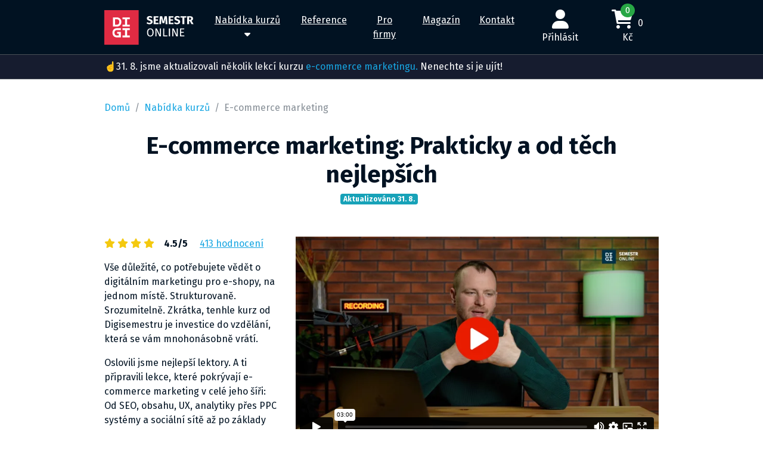

--- FILE ---
content_type: text/html; charset=utf-8
request_url: https://online.digisemestr.cz/nabidka-kurzu/e-commerce-kurz-od-tech-nejlepsich-v-oboru/
body_size: 55801
content:
<!DOCTYPE html>
<html>
	<head>
				<script>
				var dataLayer = dataLayer || [];		// pokud na stránce ještě není
					dataLayer.push({
						'ecommerce': {
						'detail': {
							'products': [{
							'name': "E-commerce marketing: Prakticky a od těch nejlepších",     // Název produktu
							'id': 12,		// ID produktu
							'price': 4890		// cena bez DPH
							}]
						}
						}
				});
				</script>
			<script>
				function addToCartClick(dataLayer){
					dataLayer.push({
						'event': 'addToCart',
						'ecommerce': {
							'currencyCode': 'CZK',
						  'add': {                               
							'products': [{                       
							   'name': "E-commerce marketing: Prakticky a od těch nejlepších",     // Název produktu
							   'id': 12,		// ID produktu
							   'price': 4890,	// cena bez DPH
							   'quantity': 1
							   }]
						  }
						}
					   });
				}
			</script>


		<!-- Google Tag Manager -->
		<script data-cookieconsent="ignore">(function(w,d,s,l,i){w[l]=w[l]||[];w[l].push({'gtm.start':
		new Date().getTime(),event:'gtm.js'});var f=d.getElementsByTagName(s)[0],
		j=d.createElement(s),dl=l!='dataLayer'?'&l='+l:'';j.async=true;j.src=
		'https://www.googletagmanager.com/gtm.js?id='+i+dl;f.parentNode.insertBefore(j,f);
		})(window,document,'script','dataLayer','GTM-MD57Q7');</script>
		<!-- End Google Tag Manager -->

		<!-- Cookie Bot -->
		<script id="Cookiebot" src="https://consent.cookiebot.com/uc.js" data-cbid="4e7bc87d-b212-49c5-a215-40891d7a8e74" data-blockingmode="auto" type="text/javascript" ></script>
		<!-- End Cookie Bot -->

		
		<!-- Required meta tags -->
		<meta charset="utf-8">
		<meta name="viewport" content="width=device-width, initial-scale=1, shrink-to-fit=no">
		<meta name="description" content="Komplexní kurz digitálního marketingu pro e-shopy ✓ Od nejlepších lektorů z praxe ✓ Srozumitelně ✓ Pořiďte si roční licenci a posuňte se zase o kus dál ✓">
		<!-- Facebook meta tags -->
		<meta property="og:locale" content="cs_CZ">
		<meta property="og:title" content="Špičkový kurz e-commerce marketingu | Digisemestr Online 🎓">
		<meta property="og:type" content="website">
		<meta property="og:site_name" content="Špičkový kurz e-commerce marketingu | Digisemestr Online 🎓">
		<meta property="og:image" content="https://online.digisemestr.cz/i/images/239/kurz-top-image-ecommerce-03_f.jpg">
		<meta property="og:description" content="Komplexní kurz digitálního marketingu pro e-shopy ✓ Od nejlepších lektorů z praxe ✓ Srozumitelně ✓ Pořiďte si roční licenci a posuňte se zase o kus dál ✓">
			<meta property="og:url" content="https://online.digisemestr.cz/nabidka-kurzu/e-commerce-kurz-od-tech-nejlepsich-v-oboru/">
		<!-- Twitter meta tags -->
		<meta name="twitter:card" content="summary">
		<meta name="twitter:site" content="@hexadesign">
		<meta name="twitter:creator" content="Hexadesign">
		<meta name="twitter:title" content="Špičkový kurz e-commerce marketingu | Digisemestr Online 🎓">
		<meta name="twitter:description" content="Komplexní kurz digitálního marketingu pro e-shopy ✓ Od nejlepších lektorů z praxe ✓ Srozumitelně ✓ Pořiďte si roční licenci a posuňte se zase o kus dál ✓">
		<meta name="twitter:image" content="https://online.digisemestr.cz/i/images/239/kurz-top-image-ecommerce-03_f.jpg">
		<title>Špičkový kurz e-commerce marketingu | Digisemestr Online 🎓</title>
		<link href="https://fonts.googleapis.com/css?family=Fira+Sans:400,700,900&subset=latin-ext" rel="stylesheet">
			<link rel="stylesheet" media="screen" href="/assets/front/css/main.min.css?v=1678102530495" type="text/css">

		<script data-cookieconsent="ignore">
			window.functions = new Array();
			window.basePath = "";
		</script>
		<link rel="shortcut icon" href="/assets/base/img/favicon.png?v=1678102530495">
	</head>


	<body>
			<!-- Google Tag Manager (noscript) -->
			<noscript><iframe src="https://www.googletagmanager.com/ns.html?id=GTM-MD57Q7"
			height="0" width="0" style="display:none;visibility:hidden" data-cookieconsent="ignore"></iframe></noscript>
			<!-- End Google Tag Manager (noscript) -->
		<div class="container">
		</div>
<div class="">
	<div class="bg-dark">
		<nav class="navbar navbar-expand-lg navbar-dark bg-dark">
			<div class="container position-relative">
				<a class="navbar-brand" href="/">
					<img src="/assets/front/img/svg/logo-digisemestr.svg">
				</a>
<div id="snippet--headerUserAltArea">					<ul class="navbar-nav ml-auto mr-3 d-flex d-lg-none flex-row">
						<li class="nav-item">
								<a class="nav-link" href="/sign/in"><i class="fa fa-user fa-2x" aria-hidden="true"></i></a>
						</li>
						<li class="nav-item ml-3">
							<a class="nav-link" href="/kosik/"><i class="fa fa-shopping-cart fa-2x mr-1 position-relative" aria-hidden="true"><span class="small position-absolute text-white bg-conversion px-2 py-1 rounded-circle" style="top:-10px; left:15px; font-family:'Fira Sans'; font-size:15px;">0</span></i></a>
						</li>
					</ul>
</div>
				<button class="navbar-toggler nav-button" type="button" data-toggle="collapse" data-target="#navbarSupportedContent" aria-controls="navbarSupportedContent" aria-expanded="false" aria-label="Toggle navigation">
					<span id="nav-icon">
							<span></span>
							<span></span>
							<span></span>
							<span></span>
					</span>
					<span class="d-none d-sm-inline-block ml-2 mt-1">MENU</span>
				</button>
				

				<div class="collapse navbar-collapse" id="navbarSupportedContent">
					<ul class="navbar-nav mx-auto text-center">
						<li class="nav-item mx-2 dropdown-hover-offer">
							<a class="nav-link text-underline dropbtn " href="/nabidka-kurzu/">Nabídka kurzů <i class="fa fa-caret-down d-none d-lg-inline-block" aria-hidden="true"></i></a>
<div id="snippet--headerCoursesOfferArea">										<div class="dropdown-content-offer container pt-3" aria-labelledby="navbarDropdown">
											<div class="row justify-content-center">
												<div class="col-9">
													<div class="row py-3 bg-light">
														
															<div class="col-6">
																<div class="row no-gutters pb-3">
																	<div class="col-4 pr-3">
																			<a href="/nabidka-kurzu/e-commerce-kurz-od-tech-nejlepsich-v-oboru/">
																					<img src="/i/images/239/kurz-top-image-ecommerce-03_f.jpg" class="img-fluid">
																			</a>
																	</div>
																	<div class="col-8 text-left d-flex align-items-center">
																			<a href="/nabidka-kurzu/e-commerce-kurz-od-tech-nejlepsich-v-oboru/" class="text-underline"><h5 class="mt-2 mb-0">E-commerce marketing: Prakticky a od těch nejlepších</h5>
																			</a>
																	</div>
																</div>
															</div>
															<div class="col-6">
																<div class="row no-gutters pb-3">
																	<div class="col-4 pr-3">
																			<a href="/nabidka-kurzu/seo-kurz-od-zakladu-pres-strategie-az-k-byznysu/">
																					<img src="/i/images/605/seo-kurz-online_f.jpg" class="img-fluid">
																			</a>
																	</div>
																	<div class="col-8 text-left d-flex align-items-center">
																			<a href="/nabidka-kurzu/seo-kurz-od-zakladu-pres-strategie-az-k-byznysu/" class="text-underline"><h5 class="mt-2 mb-0">SEO kurz: Od základů přes strategie až k byznysu</h5>
																			</a>
																	</div>
																</div>
															</div>
															<div class="col-6">
																<div class="row no-gutters pb-3">
																	<div class="col-4 pr-3">
																			<a href="/nabidka-kurzu/e-mail-marketing-od-a-do-z-s-pavlem-polou/">
																					<img src="/i/images/707/pavel_f.png" class="img-fluid">
																			</a>
																	</div>
																	<div class="col-8 text-left d-flex align-items-center">
																			<a href="/nabidka-kurzu/e-mail-marketing-od-a-do-z-s-pavlem-polou/" class="text-underline"><h5 class="mt-2 mb-0">E-mail marketing od A do Z s Pavlem Polou</h5>
																			</a>
																	</div>
																</div>
															</div>
															<div class="col-6">
																<div class="row no-gutters pb-3">
																	<div class="col-4 pr-3">
																			<a href="/nabidka-kurzu/brand-academy-jak-budovat-znacky-s-yyy-agency/">
																					<img src="/i/images/372/brand-academy-jak-budovat-znacky-s-yyy-agency_f.jpg" class="img-fluid">
																			</a>
																	</div>
																	<div class="col-8 text-left d-flex align-items-center">
																			<a href="/nabidka-kurzu/brand-academy-jak-budovat-znacky-s-yyy-agency/" class="text-underline"><h5 class="mt-2 mb-0">Brand Academy: Jak budovat značky s YYY agency</h5>
																			</a>
																	</div>
																</div>
															</div>
															<div class="col-6">
																<div class="row no-gutters pb-3">
																	<div class="col-4 pr-3">
																			<a href="/nabidka-kurzu/digitalni-marketing-v-souvislostech-s-ondrejem-slamou/">
																					<img src="/i/images/340/digitalni-marketing-ondrej-slama_f.jpg" class="img-fluid">
																			</a>
																	</div>
																	<div class="col-8 text-left d-flex align-items-center">
																			<a href="/nabidka-kurzu/digitalni-marketing-v-souvislostech-s-ondrejem-slamou/" class="text-underline"><h5 class="mt-2 mb-0">Digitální marketing v souvislostech s Ondřejem Slámou</h5>
																			</a>
																	</div>
																</div>
															</div>

														
													</div>
												</div>
											</div>
										</div>
</div>						</li>
						<li class="nav-item mx-2">
							<a class="nav-link text-underline " href="/reference/">Reference</a>
						</li>
						<li class="nav-item mx-2">
							<a class="nav-link text-underline " href="/pro-firmy/">Pro firmy</a>
						</li>
						<li class="nav-item mx-2">
							<a class="nav-link text-underline " href="/magazin">Magazín</a>
						</li>
						<li class="nav-item mx-2">
							<a class="nav-link text-underline " href="/kontakt/">Kontakt</a>
						</li>
					</ul>
					<ul class="navbar-nav mx-auto mx-sm-0 text-center">
<div id="snippet--headerUserArea">								<li class="nav-item mx-2">
									<a class="nav-link" href="/sign/in"><i class="fa fa-user fa-2x" aria-hidden="true"></i> Přihlásit</a>
								</li>
</div>						<li class="nav-item mx-2 dropdown-hover">
<div id="snippet--headerShopCartInfoArea">								<a class="nav-link dropbtn" id="navbarCart" href="/kosik/"><i class="fa fa-shopping-cart fa-2x mr-1 position-relative" aria-hidden="true"><span class="small position-absolute text-white bg-conversion px-2 py-1 rounded-circle" style="top:-10px; left:15px; font-family:'Fira Sans'; font-size:15px;">0</span></i> 0 Kč</a>
</div>						</li>
					</ul>
				</div>
			</nav>
		</div>
	</div>
</div>

<!-- Proužek -->
			<div  class="border-top border-bottom border-gray-700 alert-default">
					<div class="container py-2 d-flex">
						<div>
							☝️31. 8. jsme aktualizovali několik lekcí kurzu <a href="https://online.digisemestr.cz/nabidka-kurzu/e-commerce-kurz-od-tech-nejlepsich-v-oboru/">e-commerce marketingu.</a> Nenechte si je ujít! 
						</div>
					</div>
			</div>


<!--Start of Tawk.to Script-->
<script data-cookieconsent="ignore" type="text/javascript">
var Tawk_API=Tawk_API||{}, Tawk_LoadStart=new Date();
(function(){
var s1=document.createElement("script"),s0=document.getElementsByTagName("script")[0];
s1.async=true;
s1.src='https://embed.tawk.to/620d3d29a34c24564126a052/1fs1rdqs4';
s1.charset='UTF-8';
s1.setAttribute('crossorigin','*');
s0.parentNode.insertBefore(s1,s0);
})();
</script>
<!--End of Tawk.to Script-->

<!-- Top -->
<div id="snippet--shopCartCoursesArea">	<div class="bg-white py-4 mb-6">
		<div class="container">
			<nav aria-label="breadcrumb">
				<ol class="breadcrumb">
					<li class="breadcrumb-item"><a href="/">Domů</a></li>
					<li class="breadcrumb-item"><a href="/nabidka-kurzu/">Nabídka kurzů</a></li>
					<li class="breadcrumb-item active d-none d-md-block" aria-current="page">E-commerce marketing</li>
				</ol>
			</nav>
			<div class="text-center mb-6">
				<h1 class="d-inline-block mx-2"><strong>E-commerce marketing: Prakticky a od těch nejlepších</strong>
				</h1> 
					<span class="badge rounded badge-info align-top mr-2">Aktualizováno 31. 8.</span>
			</div>
			<div class="row">
				 <div class="col-lg-4 mb-4 order-1 order-lg-0">
	<div class="mb-3 align-items-center">
		<h6 class="font-weight-bold d-inline mr-3">
					<i class="fa-solid fa-star text-yellow-dark" aria-hidden="true"></i>
					<i class="fa-solid fa-star text-yellow-dark" aria-hidden="true"></i>
					<i class="fa-solid fa-star text-yellow-dark" aria-hidden="true"></i>
					<i class="fa-solid fa-star text-yellow-dark" aria-hidden="true"></i>
					<i class="fa-solid fa-star-half-full text-yellow-dark" aria-hidden="true"></i>
			<span class="ml-2">4.5/5</span>
		</h6>
		<a href="#hodnoceni" class="text-underline text-nowrap smoothscroll">413 hodnocení</a>
	</div>

					<p>V&scaron;e důležit&eacute;, co potřebujete vědět o digit&aacute;ln&iacute;m marketingu pro e-shopy, na jednom m&iacute;stě. Strukturovaně. Srozumitelně. Zkr&aacute;tka, tenhle kurz od Digisemestru je investice do vzděl&aacute;n&iacute;, kter&aacute; se v&aacute;m mnohon&aacute;sobně vr&aacute;t&iacute;.</p>

<p>Oslovili jsme nejlep&scaron;&iacute; lektory. A ti připravili lekce, kter&eacute; pokr&yacute;vaj&iacute; e-commerce marketing v cel&eacute; jeho &scaron;&iacute;ři: Od SEO, obsahu, UX, analytiky přes PPC syst&eacute;my a soci&aacute;ln&iacute; s&iacute;tě až po z&aacute;klady pr&aacute;va, cenotvorby nebo tipy pro zahraničn&iacute; expanzi. Ž&aacute;dn&yacute; jin&yacute; e-commerce kurz v Česku nen&iacute; tak komplexn&iacute; a orientovan&yacute; na praxi.</p>

<p>Nav&iacute;c jsme nez&aacute;visl&iacute;. Neprod&aacute;v&aacute;me konkr&eacute;tn&iacute; aplikace, služby, n&aacute;stroje, ale vzděl&aacute;v&aacute;me. Nikoho neprotežujeme, nic nezamlčujeme. Představujeme e-commerce v cel&eacute; jeho &scaron;&iacute;ři.</p>

					<div id="counter" class="row text-center justify-content-center mb-4 ">
							<div class="col-6 col-sm-4 p-1">
								<h3><strong><span class="js-counter">50</span>+</strong></h3>
								<strong>hodin</strong>
							</div>
							<div class="col-6 col-sm-4 p-1">
								<h3><strong><span class="js-counter">30</span></strong></h3>
								<strong>lekcí</strong>
							</div>
							<div class="col-6 col-sm-4 p-1">
								<h3><strong><span class="js-counter">37</span></strong></h3>
								<strong>specialistů</strong>
							</div>
					</div>
					<div class="row align-items-center">
							<div class="col-sm-12 text-center mb-3">
								<span class="h4"><strong>4 890 Kč</strong></span> (bez DPH)
							</div>
								<div class="col-sm-12 text-center pt-2">
									<a class="btn btn-conversion btn-lg " 
											onclick="addToCartClick(dataLayer);"
										 href="/nabidka-kurzu/e-commerce-kurz-od-tech-nejlepsich-v-oboru/?do=addToEshopCart">Přidat do košíku
									</a>
								</div>
					</div>
				</div>
				<div class="col-lg-8 order-0 order-lg-1 mb-4">
						<div class="embed-responsive embed-responsive-16by9">
							<iframe class="embed-responsive-item" src="https://player.vimeo.com/video/674460600?title=0&byline=0&portrait=0" data-cookieconsent="ignore" frameborder="0" allowfullscreen=""></iframe>
						</div>
								
								<div class="alert alert-light border border-primary d-flex align-items-center mt-3 text-dark">
									<a href="#modal-changelog" data-toggle="modal" data-target="#modal-changelog" class="text-dark"
										onclick="
											dataLayer.push({
												'event': 'trackEvent',
												'eventCategory' : 'Otevření modal okna',
												'eventAction' : 'Chengelog: Pod top videem ikona šipky' // umístění
											});
										"
									><i class="fa fa-refresh mr-3"></i></a>
									<div class="small">Poslední <a href="#modal-changelog" data-toggle="modal" data-target="#modal-changelog" class="text-underline"
										onclick="
											dataLayer.push({
												'event': 'trackEvent',
												'eventCategory' : 'Otevření modal okna',
												'eventAction' : 'Chengelog: Pod top videem textovy odkaz' // umístění
											});
										"
									>aktualizace kurzu</a> 31. 8.: Aktualizace lekce 5 | SEO: Od strategie přes obsah až k technickému stavu webu</div>
								</div>
				</div>
			</div>
		</div>
	</div>

	<!-- Plovoucí Menu -->
	<div id="sticky-menu" class="sticky-top bg-white border-bottom-2">
		
		<div class="container pt-2 ">
			<div class="row align-items-center" id="sticky-course">
				<div class="col-md-6">
					<h6 class="text-center text-md-left"><strong>E-commerce marketing: Prakticky a od těch nejlepších</strong></h6>
				</div>
				<div class="col-6 col-md-6">
					<p class="text-center text-md-right mb-0">
						<strong>4 890 Kč </strong>(bez DPH)  <span class="d-none d-md-block"></span>
					</p>
				</div>
				<div class="col-6 d-md-none">
						<div id="sticky-button" class="mx-auto mr-md-0 ml-md-auto"><a class="btn btn-conversion"
								onclick="addToCartClick(dataLayer);"
							 href="/nabidka-kurzu/e-commerce-kurz-od-tech-nejlepsich-v-oboru/?do=addToEshopCart">Přidat do košíku</a></div>
				</div>
			</div>

			<nav class="nav py-2 px-0 justify-content-center">
				<a id="co-se-naucite-link" class="nav-link smoothscroll dropdown-toggle pl-0 d-none d-md-block" href="#co-se-naucite">Co se naučíte?</a>
				<a id="pro-koho-je-urcen-link" class="nav-link smoothscroll dropdown-toggle d-none d-md-block" href="#pro-koho-je-urcen">Pro koho je určen?</a>
				<a id="osnova-link" class="nav-link smoothscroll dropdown-toggle d-none d-md-block" href="#osnova">Osnova</a>
					<a id="changelog-link" class="nav-link smoothscroll dropdown-toggle d-none d-md-block" href="#changelog">Aktualizace kurzu</a>

				<a id="hodnoceni-link" class="nav-link smoothscroll dropdown-toggle d-none d-md-block" href="#hodnoceni">Hodnocení 	(413)
</a>

					<a id="reference-link" class="nav-link smoothscroll dropdown-toggle d-none d-md-block" href="#reference">Reference</a>
					<a id="caste-dotazy-link" class="nav-link smoothscroll dropdown-toggle d-none d-md-block" href="#caste-dotazy">Časté dotazy</a>
				<a id="dalsi-nabidka-link" class="nav-link smoothscroll dropdown-toggle d-none d-md-block" href="#dalsi-nabidka">Další nabídka</a>
						<div id="sticky-button" class="d-none d-md-block mx-auto mr-md-0 ml-md-auto"><a class="btn btn-conversion"
							onclick="addToCartClick(dataLayer);"
						 href="/nabidka-kurzu/e-commerce-kurz-od-tech-nejlepsich-v-oboru/?do=addToEshopCart">Přidat do košíku</a></div>
			</nav>
		</div>
		<span id="line" class="my-0 py-0"></span>
	</div>
<!-- Co se na kurzu naučíte? -->
<div id="start-sticky"></div>


<!-- Co se na kurzu naučíte? -->
		<div id="co-se-naucite" class="container">
			<div class="row mt-8 mb-4 justify-content-center">
					<div class="col-12 mb-4">
						<h2 class="text-center"><strong>S naším kurzem nemůžete ztratit, jen získat:</strong></h2>
					</div>	
					<div class="col-sm-6 mb-4">
						<h3>360° pohled na digitální marketing</h3>
						<p>Od strategie k jednotliv&yacute;m akčn&iacute;m krokům. A od brandingu přes v&yacute;konnostn&iacute; kampaně až k pr&aacute;vn&iacute;mu minimu, kter&eacute; mus&iacute;te jako online markeť&aacute;k zn&aacute;t. Posb&iacute;rali jsme a na jednom m&iacute;stě logicky uspoř&aacute;dali v&scaron;echno důležit&eacute; o online marketingu pro e-shopy.</p>

					</div>
					<div class="col-sm-6 mb-4">
						<h3>Roční přístup k lekcím i aktualizacím</h3>
						<p>V&scaron;echna videa m&aacute;te neust&aacute;le k dispozici. Můžete se k nim vracet. Nav&iacute;c od n&aacute;s m&aacute;te př&iacute;stup i ke v&scaron;em aktualizac&iacute;m, roz&scaron;&iacute;řen&iacute;m a nov&yacute;m lekc&iacute;m, kter&eacute; během roku připrav&iacute;me. A že jich neb&yacute;v&aacute; zrovna m&aacute;lo.</p>

					</div>
					<div class="col-sm-6 mb-4">
						<h3>Praktické nástroje zdarma</h3>
						<p>Dostanete od n&aacute;s př&iacute;stupy k n&aacute;strojům Smartlook a Nautie. Marketing Miner nachystal na prvn&iacute; měs&iacute;c v&yacute;raznou slevu 70 % na jak&yacute;koliv tarif. Takže to, o čem na&scaron;i lektoři ve vide&iacute;ch mluv&iacute;, si rovnou vyzkou&scaron;&iacute;te v praxi. A kdyby pr&aacute;ce s nimi na zač&aacute;tku drhla, mrkněte na bonusov&eacute; lekce s detailn&iacute;mi postupy.&nbsp;</p>

					</div>
					<div class="col-sm-6 mb-4">
						<h3>Know-how, co nevyčtete v nápovědě</h3>
						<p>N&aacute;&scaron; kurz ne&scaron;ust&iacute; pap&iacute;rem. Naopak. Lektoři se v něm děl&iacute; o re&aacute;ln&eacute; zku&scaron;enosti z praxe. V&scaron;e vysvětluj&iacute; a ukazuj&iacute; na konkr&eacute;tn&iacute;ch př&iacute;kladech. Popisuj&iacute;, jak funguje re&aacute;ln&yacute; svět, nikoli ten ide&aacute;ln&iacute; z market&eacute;rsk&yacute;ch př&iacute;ruček.&nbsp;</p>

					</div>
				
					<div class="col-12 col-md-6 mx-auto">
						<div class="alert alert-light border border-primary d-flex align-items-center mt-3 text-dark">
							
									<a href="#instagram-pro-propagaci-e-shopu" class="smoothscroll text-dark">	
										<i class="fa-regular fa-2x fa-play-circle mr-3"></i>
									</a>
							<div>
										<a href="#instagram-pro-propagaci-e-shopu" class="smoothscroll text-dark text-underline-none">	
											<strong>Pusťte si ukázku zdarma:</strong>
										</a>
									<a href="#instagram-pro-propagaci-e-shopu" class="smoothscroll text-underline">Instagram pro propagaci e-shopu?</a>
							</div>
						</div>
					</div>
				
			</div>
		</div>

	<div id="pro-koho-je-urcen" class="container">
		<div class="row my-8 text-center justify-content-center">
				<div class="col-12 mb-5">
					<h2><strong>Komplexní online kurz pro e-shopaře samouky i firemní týmy</strong></h2>
				</div>	
					<div class="col-6 col-lg-3 mb-5">
							<img class="img-fluid mb-3" style="max-width:200px" src="/assets/front/img/svg/icon-course-marketing.svg">
						<p><strong>Marketing e‑shopu</strong></p>

<p>Jste vlastn&iacute;k, př&iacute;padně spr&aacute;vce e‑shopu a&nbsp;potřebujete se&nbsp;perfektně naučit z&aacute;klady online marketingu? Skvěle, pak jste tady spr&aacute;vně.</p>

					</div>
					<div class="col-6 col-lg-3 mb-5">
							<img class="img-fluid mb-3" style="max-width:200px" src="/assets/front/img/svg/icon-course-team.svg">
						<p><strong>Roz&scaron;&iacute;řen&iacute; know‑how intern&iacute;ho t&yacute;mu</strong></p>

<p>Copywriter si netyk&aacute; s&nbsp;analytikou a&nbsp;PPC specialista zase nerozum&iacute; principům textace? Uk&aacute;žeme, vysvětl&iacute;me, pomůžeme.</p>

					</div>
					<div class="col-6 col-lg-3 mb-5">
							<img class="img-fluid mb-3" style="max-width:200px" src="/assets/front/img/svg/icon-course-junior.svg">
						<p><strong>Zaučen&iacute; nov&aacute;čků a&nbsp;juniorů</strong></p>

<p>M&aacute;te v&nbsp;t&yacute;mu juniory, kteř&iacute; potřebuj&iacute; vysvětlit, jak e‑commerce funguje? Pořiďte jim licenci a&nbsp;sledujte, jak se jim dař&iacute; v&nbsp;průběžn&yacute;ch testech.</p>

					</div>
		</div>
	</div>
	
	<!-- Jednotlivci vs firmy -->
	<!-- Screeny z kurzu -->
		<div class="container-fluid mw-1920">
			<div class="row border-top">
						<div class="col-sm-6 col-md-3 p-0 m-0">
							<a href="/i/images/195/nove-navrhy-2-f_f.png" data-lightbox="roadtrip">
								<img class="img-fluid border" src="/i/images/195/nove-navrhy-2-f_560x.png" alt="">
							</a>
						</div>
						<div class="col-sm-6 col-md-3 p-0 m-0">
							<a href="/i/images/652/tiktok-ecommerce_f.png" data-lightbox="roadtrip">
								<img class="img-fluid border" src="/i/images/652/tiktok-ecommerce_560x.png" alt="">
							</a>
						</div>
						<div class="col-sm-6 col-md-3 p-0 m-0">
							<a href="/i/images/197/nove-navrhy-8-f_f.png" data-lightbox="roadtrip">
								<img class="img-fluid border" src="/i/images/197/nove-navrhy-8-f_560x.png" alt="">
							</a>
						</div>
						<div class="col-sm-6 col-md-3 p-0 m-0">
							<a href="/i/images/200/nove-navrhy-5-f_f.png" data-lightbox="roadtrip">
								<img class="img-fluid border" src="/i/images/200/nove-navrhy-5-f_560x.png" alt="">
							</a>
						</div>
			</div>
		</div>

<!-- Osnova -->
	<div class="bg-reason pb-8 border-top border-bottom overflow-hidden">
		<div id="osnova" class="container">
			<div class="row mt-8">
				<div class="col-12 text-center mb-5">
					<h2><strong>Osnova kurzu</strong></h2>
				</div>
			</div>
			<div class="row">
				<div class="col-lg-8 mx-auto">
								<div class="row mb-4">
									<div class="d-none d-sm-flex col-sm-1 text-primary text-left text-sm-right">
										<h2><strong>1</strong></h2>
									</div>
									<div class="col-12 col-sm-11">
										<h4 class="d-inline-block mr-2"><span class="d-inline-block d-sm-none text-primary"><strong>1</strong></span> <strong>Úvod: Jak vést úspěšný e-shop na českém trhu</strong></h4>
										<p>
											<span class="text-nowrap mr-2"> <i class="fa-regular fa-clock" aria-hidden="true" title="Časová náročnost"></i> <strong>2 h 7 min (video)</strong></span>
										</p>
										<p><p>V prvn&iacute; lekci kurzu v&aacute;s ček&aacute; &uacute;vod do světa e-commerce. Pod&iacute;v&aacute;me se bl&iacute;že na term&iacute;ny, zkratky i poučky. Lektoři Ondřej Klega a Honza Kvasnička v&aacute;s provedou t&iacute;m, jak na spr&aacute;vn&aacute; strategick&aacute; rozhodnut&iacute;, prioritizaci, čeho se vyvarovat i jak hledat potenci&aacute;l. V&iacute;tejte na palubě a užijte si j&iacute;zdu t&iacute;mto e-commerce expresem!</p>
</p>
											<div class="d-flex text-center">
													<a href="#modal-kvasnicka-jan" class="text-underline mr-1"
														onclick="
															dataLayer.push({
																'event': 'trackEvent',
																'eventCategory' : 'Otevření modal okna',
																'eventAction' : 'Lektor: ' + &quot;Jan&quot; + ' ' +&quot;Kvasnička&quot;
															});
														"
													>
															<img class="img-fluid rounded-circle" src="/i/images/98/jan-kvasnicka_200x200.jpg" data-toggle="modal" data-target="#modal-kvasnicka-jan" title="Jan Kvasnička" alt="Jan Kvasnička" style="" width="100px" height="100px">

														<p class="small mb-0" data-toggle="modal" data-target="#modal-kvasnicka-jan">Jan</p>
														<p class="small" data-toggle="modal" data-target="#modal-kvasnicka-jan">Kvasnička</p>
													</a>									
													<a href="#modal-klega-ondrej" class="text-underline mr-1"
														onclick="
															dataLayer.push({
																'event': 'trackEvent',
																'eventCategory' : 'Otevření modal okna',
																'eventAction' : 'Lektor: ' + &quot;Ondřej&quot; + ' ' +&quot;Klega&quot;
															});
														"
													>
															<img class="img-fluid rounded-circle" src="/i/images/691/ondrej-klega-2_200x200.jpg" data-toggle="modal" data-target="#modal-klega-ondrej" title="Ondřej Klega" alt="Ondřej Klega" style="" width="100px" height="100px">

														<p class="small mb-0" data-toggle="modal" data-target="#modal-klega-ondrej">Ondřej</p>
														<p class="small" data-toggle="modal" data-target="#modal-klega-ondrej">Klega</p>
													</a>									
											</div>
									</div>
								</div>
								<div class="row mb-4">
									<div class="d-none d-sm-flex col-sm-1 text-primary text-left text-sm-right">
										<h2><strong>2</strong></h2>
									</div>
									<div class="col-12 col-sm-11">
										<h4 class="d-inline-block mr-2"><span class="d-inline-block d-sm-none text-primary"><strong>2</strong></span> <strong>Zákaznická zkušenost (CX): úvod, metriky a praktické příklady</strong></h4>
										<p>
											<span class="text-nowrap mr-2"> <i class="fa-regular fa-clock" aria-hidden="true" title="Časová náročnost"></i> <strong>1 h</strong></span>
										</p>
										<p><p>Spokojenost z&aacute;kazn&iacute;ka je pro dlouhodob&yacute; &uacute;spěch firmy nepostradateln&aacute;. I přesto je to často opom&iacute;jen&aacute; oblast. Chcete se naučit č&iacute;st v emoc&iacute;ch a oček&aacute;v&aacute;n&iacute;ch z&aacute;kazn&iacute;ků jako v otevřen&eacute; knize? A v&iacute;te, jak se d&aacute; změřit spokojenost? Na tyto i dal&scaron;&iacute; ot&aacute;zky si odpov&iacute;te v druh&eacute; lekci kurzu. Uk&aacute;žete si best practices, kter&eacute; v&aacute;m pomohou k &uacute;spěchu, ale i prů&scaron;vihy, kter&eacute; v&aacute;s mohou st&aacute;t z&aacute;kazn&iacute;ky.&nbsp;</p>
</p>
											<div class="d-flex text-center">
													<a href="#modal-pitra-lukas" class="text-underline mr-1"
														onclick="
															dataLayer.push({
																'event': 'trackEvent',
																'eventCategory' : 'Otevření modal okna',
																'eventAction' : 'Lektor: ' + &quot;Lukáš&quot; + ' ' +&quot;Pítra&quot;
															});
														"
													>
															<img class="img-fluid rounded-circle" src="/i/images/693/lukas-pitra_200x200.jpg" data-toggle="modal" data-target="#modal-pitra-lukas" title="Lukáš Pítra" alt="Lukáš Pítra" style="" width="100px" height="100px">

														<p class="small mb-0" data-toggle="modal" data-target="#modal-pitra-lukas">Lukáš</p>
														<p class="small" data-toggle="modal" data-target="#modal-pitra-lukas">Pítra</p>
													</a>									
											</div>
									</div>
								</div>
								<div class="row mb-4">
									<div class="d-none d-sm-flex col-sm-1 text-primary text-left text-sm-right">
										<h2><strong>3</strong></h2>
									</div>
									<div class="col-12 col-sm-11">
										<h4 class="d-inline-block mr-2"><span class="d-inline-block d-sm-none text-primary"><strong>3</strong></span> <strong>Jak růst s malým e-shopem: Od výkonnostní reklamy přes výzkum až po marketingovou strategii</strong></h4>
										<p>
											<span class="text-nowrap mr-2"> <i class="fa-regular fa-clock" aria-hidden="true" title="Časová náročnost"></i> <strong>2h 10 min (video)</strong></span>
										</p>
										<p><p>V t&eacute;to lekci se pokus&iacute;me maxim&aacute;lně prakticky na konkr&eacute;tn&iacute;ch př&iacute;padov&yacute;ch studi&iacute;ch a uk&aacute;zk&aacute;ch naučit z&aacute;klady dospěl&eacute;ho marketingov&eacute;ho uvažov&aacute;n&iacute; v e-commerce. Tedy takov&eacute;, kter&eacute; nestoj&iacute; prim&aacute;rně na v&yacute;konnostn&iacute; PPC reklamě. Takov&aacute; cesta, kdy je vět&scaron;ina obchodu založena na PPC reklamě nen&iacute; udržiteln&aacute;. Spousta e-shopů, kter&aacute; vsadila jen na to a nezařadila, řekněme, pomysln&yacute; dal&scaron;&iacute; rychlostn&iacute; stupeň už dnes vlivem narůstaj&iacute;c&iacute; konkurence a ceny reklamy nen&iacute; na trhu.</p>
</p>
											<div class="d-flex text-center">
													<a href="#modal-bures-petr" class="text-underline mr-1"
														onclick="
															dataLayer.push({
																'event': 'trackEvent',
																'eventCategory' : 'Otevření modal okna',
																'eventAction' : 'Lektor: ' + &quot;Petr&quot; + ' ' +&quot;Bureš&quot;
															});
														"
													>
															<img class="img-fluid rounded-circle" src="/i/images/145/petr-bures_200x200.jpg" data-toggle="modal" data-target="#modal-bures-petr" title="Petr Bureš" alt="Petr Bureš" style="" width="100px" height="100px">

														<p class="small mb-0" data-toggle="modal" data-target="#modal-bures-petr">Petr</p>
														<p class="small" data-toggle="modal" data-target="#modal-bures-petr">Bureš</p>
													</a>									
													<a href="#modal-bernatek-martin" class="text-underline mr-1"
														onclick="
															dataLayer.push({
																'event': 'trackEvent',
																'eventCategory' : 'Otevření modal okna',
																'eventAction' : 'Lektor: ' + &quot;Martin&quot; + ' ' +&quot;Bernátek&quot;
															});
														"
													>
															<img class="img-fluid rounded-circle" src="/i/images/708/bernatek_200x200.jpg" data-toggle="modal" data-target="#modal-bernatek-martin" title="Martin Bernátek" alt="Martin Bernátek" style="" width="100px" height="100px">

														<p class="small mb-0" data-toggle="modal" data-target="#modal-bernatek-martin">Martin</p>
														<p class="small" data-toggle="modal" data-target="#modal-bernatek-martin">Bernátek</p>
													</a>									
											</div>
									</div>
								</div>
								<div class="row mb-4">
									<div class="d-none d-sm-flex col-sm-1 text-primary text-left text-sm-right">
										<h2><strong>4</strong></h2>
									</div>
									<div class="col-12 col-sm-11">
										<h4 class="d-inline-block mr-2"><span class="d-inline-block d-sm-none text-primary"><strong>4</strong></span> <strong>AI: konkrétní scénáře, nástroje i myšlenkový směr. Začněte myslet AI First!</strong></h4>
										<p>
											<span class="text-nowrap mr-2"> <i class="fa-regular fa-clock" aria-hidden="true" title="Časová náročnost"></i> <strong>1 h</strong></span>
										</p>
										<p><p>AI revoluce měn&iacute; pravidla hry v podnik&aacute;n&iacute; a marketingu. Současn&eacute; n&aacute;stroje umožňuj&iacute; mal&yacute;m a středn&iacute;m firm&aacute;m dos&aacute;hnout produktivity, o kter&eacute; se jim dř&iacute;ve ani nesnilo. V t&eacute;to lekci v&aacute;m Jindřich F&aacute;borsk&yacute; představ&iacute; praktick&yacute; př&iacute;stup k implementaci AI ve va&scaron;&iacute; firmě - od z&aacute;kladn&iacute;ch principů přes konkr&eacute;tn&iacute; n&aacute;stroje až po re&aacute;ln&eacute; př&iacute;pady využit&iacute;. Ž&aacute;dn&aacute; teoretick&aacute; předn&aacute;&scaron;ka, ale pragmatick&yacute; pohled na to, jak z&iacute;skat konkurenčn&iacute; v&yacute;hodu, zefektivnit procesy a u&scaron;etřit čas i pen&iacute;ze.<strong> </strong></p>
</p>
											<div class="d-flex text-center">
													<a href="#modal-faborsky-jindrich" class="text-underline mr-1"
														onclick="
															dataLayer.push({
																'event': 'trackEvent',
																'eventCategory' : 'Otevření modal okna',
																'eventAction' : 'Lektor: ' + &quot;Jindřich&quot; + ' ' +&quot;Fáborský&quot;
															});
														"
													>
															<img class="img-fluid rounded-circle" src="/i/images/697/1695663828591_200x200.jpg" data-toggle="modal" data-target="#modal-faborsky-jindrich" title="Jindřich Fáborský" alt="Jindřich Fáborský" style="" width="100px" height="100px">

														<p class="small mb-0" data-toggle="modal" data-target="#modal-faborsky-jindrich">Jindřich</p>
														<p class="small" data-toggle="modal" data-target="#modal-faborsky-jindrich">Fáborský</p>
													</a>									
											</div>
									</div>
								</div>
								<div class="row mb-4">
									<div class="d-none d-sm-flex col-sm-1 text-primary text-left text-sm-right">
										<h2><strong>5</strong></h2>
									</div>
									<div class="col-12 col-sm-11">
										<h4 class="d-inline-block mr-2"><span class="d-inline-block d-sm-none text-primary"><strong>5</strong></span> <strong>SEO: Od strategie přes obsah až k technickému stavu webu</strong></h4>
										<p>
											<span class="text-nowrap mr-2"> <i class="fa-regular fa-clock" aria-hidden="true" title="Časová náročnost"></i> <strong>2 h 45 min (video)</strong></span>
												<span class="badge rounded badge-info align-text-top mr-2">Nedávno aktualizováno</span>
										</p>
										<p><p>35 až 50 % n&aacute;v&scaron;těvn&iacute;ků. Pr&aacute;vě tolik jich nejčastěji m&iacute;ř&iacute; na česk&eacute; e-shopy ze str&aacute;nek vyhledavačů. Jak na nich b&yacute;t vidět? Respektive, b&yacute;t k nalezen&iacute;? Marek For&scaron;t v&aacute;s provede &scaron;irokou teori&iacute; a nezapomene zabrousit ani do strategick&eacute;ho př&iacute;stup k SEO či specifikům např. pro eshopy. Michal Doskočil v&aacute;m přibl&iacute;ž&iacute; technick&eacute; SEO. Na z&aacute;věr si budete moct vyzkou&scaron;et pr&aacute;ci s Google Search Console.</p>
</p>
											<div class="d-flex text-center">
													<a href="#modal-forst-marek" class="text-underline mr-1"
														onclick="
															dataLayer.push({
																'event': 'trackEvent',
																'eventCategory' : 'Otevření modal okna',
																'eventAction' : 'Lektor: ' + &quot;Marek&quot; + ' ' +&quot;Foršt&quot;
															});
														"
													>
															<img class="img-fluid rounded-circle" src="/i/images/412/1647705313353_200x200.jpeg" data-toggle="modal" data-target="#modal-forst-marek" title="Marek Foršt" alt="Marek Foršt" style="" width="100px" height="100px">

														<p class="small mb-0" data-toggle="modal" data-target="#modal-forst-marek">Marek</p>
														<p class="small" data-toggle="modal" data-target="#modal-forst-marek">Foršt</p>
													</a>									
													<a href="#modal-doskocil-michal" class="text-underline mr-1"
														onclick="
															dataLayer.push({
																'event': 'trackEvent',
																'eventCategory' : 'Otevření modal okna',
																'eventAction' : 'Lektor: ' + &quot;Michal&quot; + ' ' +&quot;Doskočil&quot;
															});
														"
													>
															<img class="img-fluid rounded-circle" src="/i/images/713/1747646406783_200x200.jpg" data-toggle="modal" data-target="#modal-doskocil-michal" title="Michal Doskočil" alt="Michal Doskočil" style="" width="100px" height="100px">

														<p class="small mb-0" data-toggle="modal" data-target="#modal-doskocil-michal">Michal</p>
														<p class="small" data-toggle="modal" data-target="#modal-doskocil-michal">Doskočil</p>
													</a>									
											</div>
									</div>
								</div>
								<div class="row mb-4">
									<div class="d-none d-sm-flex col-sm-1 text-primary text-left text-sm-right">
										<h2><strong>6</strong></h2>
									</div>
									<div class="col-12 col-sm-11">
										<h4 class="d-inline-block mr-2"><span class="d-inline-block d-sm-none text-primary"><strong>6</strong></span> <strong>Link building: Jak na budování zpětných odkazů a nástroj Ahrefs</strong></h4>
										<p>
											<span class="text-nowrap mr-2"> <i class="fa-regular fa-clock" aria-hidden="true" title="Časová náročnost"></i> <strong>2 h 15 min (video)</strong></span>
										</p>
										<p>Relevantní odkazy z autoritativních domén jsou nedílnou součástí každé SEO strategie. V lekci Michala Pecánka se dozvíte o různých taktikách, jak je získat, co v rámci link buildingu (ne)dělat a na jaké nástroje se spolehnout. Také vás pomocí ukázek rozhraní SEO nástroje Ahrefs provede konkrétním řešením běžných SEO problémů včetně analýzy odkazového profilu.</p>
											<div class="d-flex text-center">
													<a href="#modal-pecanek-michal" class="text-underline mr-1"
														onclick="
															dataLayer.push({
																'event': 'trackEvent',
																'eventCategory' : 'Otevření modal okna',
																'eventAction' : 'Lektor: ' + &quot;Michal&quot; + ' ' +&quot;Pecánek&quot;
															});
														"
													>
															<img class="img-fluid rounded-circle" src="/i/images/109/michal-pecanek_200x200.jpg" data-toggle="modal" data-target="#modal-pecanek-michal" title="Michal Pecánek" alt="Michal Pecánek" style="" width="100px" height="100px">

														<p class="small mb-0" data-toggle="modal" data-target="#modal-pecanek-michal">Michal</p>
														<p class="small" data-toggle="modal" data-target="#modal-pecanek-michal">Pecánek</p>
													</a>									
											</div>
									</div>
								</div>
								<div class="row mb-4">
									<div class="d-none d-sm-flex col-sm-1 text-primary text-left text-sm-right">
										<h2><strong>7</strong></h2>
									</div>
									<div class="col-12 col-sm-11">
										<h4 class="d-inline-block mr-2"><span class="d-inline-block d-sm-none text-primary"><strong>7</strong></span> <strong>STDC: Populární framework na příkladech z praxe a přímo od autora</strong></h4>
										<p>
											<span class="text-nowrap mr-2"> <i class="fa-regular fa-clock" aria-hidden="true" title="Časová náročnost"></i> <strong>1 h 04 min (video)</strong></span>
										</p>
										<p>See. Think. Do. Care. Vydejte se na cestu virtuálním zákaznickým trychtýřem. Od oslovení širokého publika až po retenci zákazníků. Sám zakladatel tohoto modelu, Avinash Kaushik, vás v legendární přednášce z Marketing Festivalu, provede tím, jaké kanály, jaký typ komunikace a v jaké fázi použít, aby byla vaše online marketingová strategie efektivní. A  navrch přidáváme ještě jednu přednášku od tohoto evangelisty digitálního marketingu.</p>
											<div class="d-flex text-center">
													<a href="#modal-kaushik-avinash" class="text-underline mr-1"
														onclick="
															dataLayer.push({
																'event': 'trackEvent',
																'eventCategory' : 'Otevření modal okna',
																'eventAction' : 'Lektor: ' + &quot;Avinash&quot; + ' ' +&quot;Kaushik&quot;
															});
														"
													>
															<img class="img-fluid rounded-circle" src="/i/images/92/avinash-kaushik_200x200.jpg" data-toggle="modal" data-target="#modal-kaushik-avinash" title="Avinash Kaushik" alt="Avinash Kaushik" style="" width="100px" height="100px">

														<p class="small mb-0" data-toggle="modal" data-target="#modal-kaushik-avinash">Avinash</p>
														<p class="small" data-toggle="modal" data-target="#modal-kaushik-avinash">Kaushik</p>
													</a>									
											</div>
									</div>
								</div>
								<div class="row mb-4">
									<div class="d-none d-sm-flex col-sm-1 text-primary text-left text-sm-right">
										<h2><strong>8</strong></h2>
									</div>
									<div class="col-12 col-sm-11">
										<h4 class="d-inline-block mr-2"><span class="d-inline-block d-sm-none text-primary"><strong>8</strong></span> <strong>PPC reklama ve vyhledávání: Od základů po pokročilé techniky</strong></h4>
										<p>
											<span class="text-nowrap mr-2"> <i class="fa-regular fa-clock" aria-hidden="true" title="Časová náročnost"></i> <strong>2 h 30 min (video)</strong></span>
												<span class="badge rounded badge-info align-text-top mr-2">Nedávno aktualizováno</span>
										</p>
										<p><p>PPC reklama ve vyhled&aacute;vač&iacute;ch Google a Seznam.cz je pro vět&scaron;inu e-shopů z&aacute;kladn&iacute;m pil&iacute;řem v&yacute;konnostn&iacute;ho marketingu, nebo chcete-li n&aacute;kupu reklamy obecně. Často tvoř&iacute; spolu s Shopping kampaněmi hlavn&iacute; č&aacute;st investic, a proto se na ně v t&eacute;to lekci pod&iacute;v&aacute;me v&iacute;ce do detailu.</p>
</p>
											<div class="d-flex text-center">
													<a href="#modal-schaffer-jiri" class="text-underline mr-1"
														onclick="
															dataLayer.push({
																'event': 'trackEvent',
																'eventCategory' : 'Otevření modal okna',
																'eventAction' : 'Lektor: ' + &quot;Jiří&quot; + ' ' +&quot;Schaffer&quot;
															});
														"
													>
															<img class="img-fluid rounded-circle" src="/i/images/418/jiri-schaffer_200x200.jpeg" data-toggle="modal" data-target="#modal-schaffer-jiri" title="Jiří Schaffer" alt="Jiří Schaffer" style="" width="100px" height="100px">

														<p class="small mb-0" data-toggle="modal" data-target="#modal-schaffer-jiri">Jiří</p>
														<p class="small" data-toggle="modal" data-target="#modal-schaffer-jiri">Schaffer</p>
													</a>									
											</div>
									</div>
								</div>
								<div class="row mb-4">
									<div class="d-none d-sm-flex col-sm-1 text-primary text-left text-sm-right">
										<h2><strong>9</strong></h2>
									</div>
									<div class="col-12 col-sm-11">
										<h4 class="d-inline-block mr-2"><span class="d-inline-block d-sm-none text-primary"><strong>9</strong></span> <strong>Google Nákupy: Jak na ziskové a konverzní kampaně včetně nových PMAX</strong></h4>
										<p>
											<span class="text-nowrap mr-2"> <i class="fa-regular fa-clock" aria-hidden="true" title="Časová náročnost"></i> <strong>2 h 10 min (video)</strong></span>
												<span class="badge rounded badge-info align-text-top mr-2">Nedávno aktualizováno</span>
										</p>
										<p><p>Věděli jste, že jejich předchůdce Froogle vznikl už v roce 2002? Dnes jsou Google N&aacute;kupy pro e-shopy jedn&iacute;m z nej&uacute;činněj&scaron;&iacute;ch prodejn&iacute;ch kan&aacute;lů. Pokud tedy v&iacute;te, jak na ně. Lektor Adam Dvoř&aacute;k v&aacute;s vezme na velmi detailn&iacute; exkurz do rozhran&iacute; Google Shopping a na př&iacute;kladech z praxe vysvětl&iacute; z&aacute;kladn&iacute; principy, představ&iacute; XML feed, uk&aacute;že, jak na optimalizaci. Nav&iacute;c se v druh&eacute; č&aacute;sti lekce dozv&iacute;te o nov&yacute;ch PMAX kampan&iacute;ch od Jiř&iacute;ho Schaffera.</p>
</p>
											<div class="d-flex text-center">
													<a href="#modal-dvorak-adam" class="text-underline mr-1"
														onclick="
															dataLayer.push({
																'event': 'trackEvent',
																'eventCategory' : 'Otevření modal okna',
																'eventAction' : 'Lektor: ' + &quot;Adam&quot; + ' ' +&quot;Dvořák&quot;
															});
														"
													>
															<img class="img-fluid rounded-circle" src="/i/images/173/adam-dvorak_200x200.jpg" data-toggle="modal" data-target="#modal-dvorak-adam" title="Adam Dvořák" alt="Adam Dvořák" style="" width="100px" height="100px">

														<p class="small mb-0" data-toggle="modal" data-target="#modal-dvorak-adam">Adam</p>
														<p class="small" data-toggle="modal" data-target="#modal-dvorak-adam">Dvořák</p>
													</a>									
													<a href="#modal-schaffer-jiri" class="text-underline mr-1"
														onclick="
															dataLayer.push({
																'event': 'trackEvent',
																'eventCategory' : 'Otevření modal okna',
																'eventAction' : 'Lektor: ' + &quot;Jiří&quot; + ' ' +&quot;Schaffer&quot;
															});
														"
													>
															<img class="img-fluid rounded-circle" src="/i/images/418/jiri-schaffer_200x200.jpeg" data-toggle="modal" data-target="#modal-schaffer-jiri" title="Jiří Schaffer" alt="Jiří Schaffer" style="" width="100px" height="100px">

														<p class="small mb-0" data-toggle="modal" data-target="#modal-schaffer-jiri">Jiří</p>
														<p class="small" data-toggle="modal" data-target="#modal-schaffer-jiri">Schaffer</p>
													</a>									
													<a href="#modal-lysek-michal" class="text-underline mr-1"
														onclick="
															dataLayer.push({
																'event': 'trackEvent',
																'eventCategory' : 'Otevření modal okna',
																'eventAction' : 'Lektor: ' + &quot;Michal&quot; + ' ' +&quot;Lysek&quot;
															});
														"
													>
															<img class="img-fluid rounded-circle" src="/i/images/419/michal-lysek_200x200.png" data-toggle="modal" data-target="#modal-lysek-michal" title="Michal Lysek" alt="Michal Lysek" style="" width="100px" height="100px">

														<p class="small mb-0" data-toggle="modal" data-target="#modal-lysek-michal">Michal</p>
														<p class="small" data-toggle="modal" data-target="#modal-lysek-michal">Lysek</p>
													</a>									
											</div>
									</div>
								</div>
								<div class="row mb-4">
									<div class="d-none d-sm-flex col-sm-1 text-primary text-left text-sm-right">
										<h2><strong>10</strong></h2>
									</div>
									<div class="col-12 col-sm-11">
										<h4 class="d-inline-block mr-2"><span class="d-inline-block d-sm-none text-primary"><strong>10</strong></span> <strong>Google DSA kampaně: Naplánování, spuštění, optimalizace</strong></h4>
										<p>
											<span class="text-nowrap mr-2"> <i class="fa-regular fa-clock" aria-hidden="true" title="Časová náročnost"></i> <strong>55 minut (video)</strong></span>
										</p>
										<p>Dynamické reklamy ve vyhledávání jsou must have pro všechny e-shopy s mnoha produkty a kategoriemi. Naučte se s Tomášem Hurtem, jak na ně. Bez teoretizování, ale naopak na konkrétních ukázkách vám vysvětlí, kde přesně DSA kampaně využít. Ukáže vám, jak připravit produktový a kategorický XML feed, jak je spustit i optimalizovat. Zkrátka se dozvíte vše, abyste se svým e-shopem mohli přeřadit na vyšší rychlost.</p>
											<div class="d-flex text-center">
													<a href="#modal-hurt-tomas" class="text-underline mr-1"
														onclick="
															dataLayer.push({
																'event': 'trackEvent',
																'eventCategory' : 'Otevření modal okna',
																'eventAction' : 'Lektor: ' + &quot;Tomáš&quot; + ' ' +&quot;Hurt&quot;
															});
														"
													>
															<img class="img-fluid rounded-circle" src="/i/images/259/hurt_200x200.JPG" data-toggle="modal" data-target="#modal-hurt-tomas" title="Tomáš Hurt" alt="Tomáš Hurt" style="" width="100px" height="100px">

														<p class="small mb-0" data-toggle="modal" data-target="#modal-hurt-tomas">Tomáš</p>
														<p class="small" data-toggle="modal" data-target="#modal-hurt-tomas">Hurt</p>
													</a>									
											</div>
									</div>
								</div>
								<div class="row mb-4">
									<div class="d-none d-sm-flex col-sm-1 text-primary text-left text-sm-right">
										<h2><strong>11</strong></h2>
									</div>
									<div class="col-12 col-sm-11">
										<h4 class="d-inline-block mr-2"><span class="d-inline-block d-sm-none text-primary"><strong>11</strong></span> <strong>Display kampaně a remarketing: Strategicky a komplexně</strong></h4>
										<p>
											<span class="text-nowrap mr-2"> <i class="fa-regular fa-clock" aria-hidden="true" title="Časová náročnost"></i> <strong>1 h 45 min (video)</strong></span>
										</p>
										<p>Věděli jste, že lidé zpracovávají vizuálno rychleji než text? Pojďme toho v online marketingu využít! Lektorka Kristýna Bašusová vás provede tvorbou display a remarketingových kampaní v rozhraních Google Ads, Skliku i Facebooku. Ukáže vám, jak nad nimi strategicky přemýšlet. A v neposlední řadě ukáže, jak je v reklamních systémech rovnou nastavit a následně správně optimalizovat.</p>
											<div class="d-flex text-center">
													<a href="#modal-basusova-kristyna" class="text-underline mr-1"
														onclick="
															dataLayer.push({
																'event': 'trackEvent',
																'eventCategory' : 'Otevření modal okna',
																'eventAction' : 'Lektor: ' + &quot;Kristýna&quot; + ' ' +&quot;Bašusová&quot;
															});
														"
													>
															<img class="img-fluid rounded-circle" src="/i/images/411/1630736878190_200x200.jpeg" data-toggle="modal" data-target="#modal-basusova-kristyna" title="Kristýna Bašusová" alt="Kristýna Bašusová" style="" width="100px" height="100px">

														<p class="small mb-0" data-toggle="modal" data-target="#modal-basusova-kristyna">Kristýna</p>
														<p class="small" data-toggle="modal" data-target="#modal-basusova-kristyna">Bašusová</p>
													</a>									
											</div>
									</div>
								</div>
								<div class="row mb-4">
									<div class="d-none d-sm-flex col-sm-1 text-primary text-left text-sm-right">
										<h2><strong>12</strong></h2>
									</div>
									<div class="col-12 col-sm-11">
										<h4 class="d-inline-block mr-2"><span class="d-inline-block d-sm-none text-primary"><strong>12</strong></span> <strong>Jak dělat výkonnostní produktová videa (reels) na sociální sítě?</strong></h4>
										<p>
											<span class="text-nowrap mr-2"> <i class="fa-regular fa-clock" aria-hidden="true" title="Časová náročnost"></i> <strong>43 min</strong></span>
										</p>
										<p><p>Soci&aacute;ln&iacute; s&iacute;tě ovl&aacute;dly kr&aacute;tk&aacute; produktov&aacute; videa &ndash; Reels. S 3,5 miliardami sd&iacute;len&yacute;ch Reels denně je naprosto jasn&eacute;, o jak&eacute;m marketingov&eacute;m potenci&aacute;lu se tu bav&iacute;me. Minim&aacute;lně je to m&eacute;dium, kde teď va&scaron;i z&aacute;kazn&iacute;ci pravděpodobně čerpaj&iacute; maximum informac&iacute; a inspirace. A vy byste měli b&yacute;t u toho.</p>
</p>
											<div class="d-flex text-center">
													<a href="#modal-stranska-anna" class="text-underline mr-1"
														onclick="
															dataLayer.push({
																'event': 'trackEvent',
																'eventCategory' : 'Otevření modal okna',
																'eventAction' : 'Lektor: ' + &quot;Anna&quot; + ' ' +&quot;Stránská&quot;
															});
														"
													>
															<img class="img-fluid rounded-circle" src="/i/images/710/1705928081952_200x200.jpg" data-toggle="modal" data-target="#modal-stranska-anna" title="Anna Stránská" alt="Anna Stránská" style="" width="100px" height="100px">

														<p class="small mb-0" data-toggle="modal" data-target="#modal-stranska-anna">Anna</p>
														<p class="small" data-toggle="modal" data-target="#modal-stranska-anna">Stránská</p>
													</a>									
											</div>
									</div>
								</div>
								<div class="row mb-4">
									<div class="d-none d-sm-flex col-sm-1 text-primary text-left text-sm-right">
										<h2><strong>13</strong></h2>
									</div>
									<div class="col-12 col-sm-11">
										<h4 class="d-inline-block mr-2"><span class="d-inline-block d-sm-none text-primary"><strong>13</strong></span> <strong>Zbožové srovnávače</strong></h4>
										<p>
											<span class="text-nowrap mr-2"> <i class="fa-regular fa-clock" aria-hidden="true" title="Časová náročnost"></i> <strong>1 h 02 min (video)</strong></span>
										</p>
										<p><p>Heureka. Glami. Favi. Biano. Ne, tohle nen&iacute; kouzelnick&eacute; zař&iacute;kadlo, ale někter&eacute; ze zbožov&yacute;ch vyhled&aacute;vačů, kter&yacute;ch se dotkne tahle lekce. Lektor Vladim&iacute;r&nbsp;Přichystal s v&aacute;mi projde v&scaron;echny důležit&eacute; informace spojen&eacute; s nastaven&iacute;m a optimalizac&iacute; zbožov&yacute;ch srovn&aacute;vačů. Pro e-shop dosti z&aacute;sadn&iacute; disciplina.</p>
</p>
											<div class="d-flex text-center">
													<a href="#modal-prichystal-vladimir" class="text-underline mr-1"
														onclick="
															dataLayer.push({
																'event': 'trackEvent',
																'eventCategory' : 'Otevření modal okna',
																'eventAction' : 'Lektor: ' + &quot;Vladimír&quot; + ' ' +&quot;Přichystal&quot;
															});
														"
													>
															<img class="img-fluid rounded-circle" src="/i/images/401/prichystal_200x200.jpeg" data-toggle="modal" data-target="#modal-prichystal-vladimir" title="Vladimír Přichystal" alt="Vladimír Přichystal" style="" width="100px" height="100px">

														<p class="small mb-0" data-toggle="modal" data-target="#modal-prichystal-vladimir">Vladimír</p>
														<p class="small" data-toggle="modal" data-target="#modal-prichystal-vladimir">Přichystal</p>
													</a>									
											</div>
									</div>
								</div>
								<div class="row mb-4">
									<div class="d-none d-sm-flex col-sm-1 text-primary text-left text-sm-right">
										<h2><strong>14</strong></h2>
									</div>
									<div class="col-12 col-sm-11">
										<h4 class="d-inline-block mr-2"><span class="d-inline-block d-sm-none text-primary"><strong>14</strong></span> <strong>Facebook Ads: Jak je uchopit a správně nastavit</strong></h4>
										<p>
											<span class="text-nowrap mr-2"> <i class="fa-regular fa-clock" aria-hidden="true" title="Časová náročnost"></i> <strong>3 h 10 min (video)</strong></span>
										</p>
										<p>Jaký je organický dosah na Facebooku? Věřte, že příliš nízký na to, abyste neřešili placené kampaně na Facebooku. Honza Bartoš připravil lekci, která i úplné začátečníky seznámí se světem Facebook / Meta reklamy. Vysvětlí, co je v roce 2023 klíčové, jak nad Facebook reklamou přemýšlet a jaké jsou největší chyby. Kromě toho si ukážeme, jak si reklamu prakticky v účtu nastavit.</p>
											<div class="d-flex text-center">
													<a href="#modal-bartos-honza" class="text-underline mr-1"
														onclick="
															dataLayer.push({
																'event': 'trackEvent',
																'eventCategory' : 'Otevření modal okna',
																'eventAction' : 'Lektor: ' + &quot;Honza&quot; + ' ' +&quot;Bartoš&quot;
															});
														"
													>
															<img class="img-fluid rounded-circle" src="/i/images/172/bartos-foto_200x200.png" data-toggle="modal" data-target="#modal-bartos-honza" title="Honza Bartoš" alt="Honza Bartoš" style="" width="100px" height="100px">

														<p class="small mb-0" data-toggle="modal" data-target="#modal-bartos-honza">Honza</p>
														<p class="small" data-toggle="modal" data-target="#modal-bartos-honza">Bartoš</p>
													</a>									
													<a href="#modal-karasek-tomas" class="text-underline mr-1"
														onclick="
															dataLayer.push({
																'event': 'trackEvent',
																'eventCategory' : 'Otevření modal okna',
																'eventAction' : 'Lektor: ' + &quot;Tomáš&quot; + ' ' +&quot;Karásek&quot;
															});
														"
													>
															<img class="img-fluid rounded-circle" src="/i/images/336/karasek_200x200.jpg" data-toggle="modal" data-target="#modal-karasek-tomas" title="Tomáš Karásek" alt="Tomáš Karásek" style="" width="100px" height="100px">

														<p class="small mb-0" data-toggle="modal" data-target="#modal-karasek-tomas">Tomáš</p>
														<p class="small" data-toggle="modal" data-target="#modal-karasek-tomas">Karásek</p>
													</a>									
											</div>
									</div>
								</div>
								<div class="row mb-4">
									<div class="d-none d-sm-flex col-sm-1 text-primary text-left text-sm-right">
										<h2><strong>15</strong></h2>
									</div>
									<div class="col-12 col-sm-11">
										<h4 class="d-inline-block mr-2"><span class="d-inline-block d-sm-none text-primary"><strong>15</strong></span> <strong>Sociální sítě: Jak využít jejich potenciál</strong></h4>
										<p>
											<span class="text-nowrap mr-2"> <i class="fa-regular fa-clock" aria-hidden="true" title="Časová náročnost"></i> <strong>5 h 4 min (video)</strong></span>
										</p>
										<p>Jasně, bez placeného proma to dnes na sítích (skoro) nejde. To ale neznamená, že byste měli rezignovat na kvalitní obsah. Naopak. Eliška Vyhnánková nasdílí, jak nad obsahem přemýšlí ona, přidá neprůstřelné důvody, proč ho tvořit, a podělí se o technické know-how i bezpečnostní life hacky. Václav Blahout pak představí Pinterest jako zajímavou příležitost pro e-shopy. Čeká vás méně čísel a zkratek, ale o to víc inspirace a “aha momentů”.</p>
											<div class="d-flex text-center">
													<a href="#modal-vyhnankova-eliska" class="text-underline mr-1"
														onclick="
															dataLayer.push({
																'event': 'trackEvent',
																'eventCategory' : 'Otevření modal okna',
																'eventAction' : 'Lektor: ' + &quot;Eliška&quot; + ' ' +&quot;Vyhnánková&quot;
															});
														"
													>
															<img class="img-fluid rounded-circle" src="/i/images/183/eliska-vyhnankova_200x200.png" data-toggle="modal" data-target="#modal-vyhnankova-eliska" title="Eliška Vyhnánková" alt="Eliška Vyhnánková" style="" width="100px" height="100px">

														<p class="small mb-0" data-toggle="modal" data-target="#modal-vyhnankova-eliska">Eliška</p>
														<p class="small" data-toggle="modal" data-target="#modal-vyhnankova-eliska">Vyhnánková</p>
													</a>									
													<a href="#modal-blahout-vaclav" class="text-underline mr-1"
														onclick="
															dataLayer.push({
																'event': 'trackEvent',
																'eventCategory' : 'Otevření modal okna',
																'eventAction' : 'Lektor: ' + &quot;Václav&quot; + ' ' +&quot;Blahout&quot;
															});
														"
													>
															<img class="img-fluid rounded-circle" src="/i/images/184/vaclav-blahout_200x200.jpg" data-toggle="modal" data-target="#modal-blahout-vaclav" title="Václav Blahout" alt="Václav Blahout" style="" width="100px" height="100px">

														<p class="small mb-0" data-toggle="modal" data-target="#modal-blahout-vaclav">Václav</p>
														<p class="small" data-toggle="modal" data-target="#modal-blahout-vaclav">Blahout</p>
													</a>									
											</div>
									</div>
								</div>
								<div class="row mb-4">
									<div class="d-none d-sm-flex col-sm-1 text-primary text-left text-sm-right">
										<h2><strong>16</strong></h2>
									</div>
									<div class="col-12 col-sm-11">
										<h4 class="d-inline-block mr-2"><span class="d-inline-block d-sm-none text-primary"><strong>16</strong></span> <strong>Instagram: Jak ho využít pro propagaci e-shopu?</strong></h4>
										<p>
											<span class="text-nowrap mr-2"> <i class="fa-regular fa-clock" aria-hidden="true" title="Časová náročnost"></i> <strong>53 minut (video)</strong></span>
										</p>
										<p><p>Po obecněj&scaron;&iacute;m &uacute;vodu do soci&aacute;ln&iacute;ch s&iacute;t&iacute;ch zam&iacute;ř&iacute;me velmi rychle do praxe. A to konkr&eacute;tně v jedn&eacute; z nejdůležitěj&scaron;&iacute;ch soci&aacute;ln&iacute;ch s&iacute;t&iacute; dne&scaron;ka: Instagramu. Jak tuhle s&iacute;ť efektivně využ&iacute;t pro propagaci va&scaron;eho e-shopu? Jak tvořit obsah? Jak často? Jak zvy&scaron;ovat engagement? Jak použ&iacute;vat hashtagy? Jak&eacute; podpůrn&eacute; n&aacute;stroje?</p>
</p>
											<div class="d-flex text-center">
													<a href="#modal-sikorska-kristina" class="text-underline mr-1"
														onclick="
															dataLayer.push({
																'event': 'trackEvent',
																'eventCategory' : 'Otevření modal okna',
																'eventAction' : 'Lektor: ' + &quot;Kristína&quot; + ' ' +&quot;Šikorská&quot;
															});
														"
													>
															<img class="img-fluid rounded-circle" src="/i/images/337/kristina-sikorska_200x200.png" data-toggle="modal" data-target="#modal-sikorska-kristina" title="Kristína Šikorská" alt="Kristína Šikorská" style="" width="100px" height="100px">

														<p class="small mb-0" data-toggle="modal" data-target="#modal-sikorska-kristina">Kristína</p>
														<p class="small" data-toggle="modal" data-target="#modal-sikorska-kristina">Šikorská</p>
													</a>									
											</div>
										<div class="row">
											<div class="col-lg-10 mx-auto">
												<div class="alert alert-light border border-primary mt-3 text-dark">
													<p class="mb-1"><i class="fa fa-play mr-3 mb-2"></i><strong>Pusťte si ukázku z lekce zdarma</strong></p>
													<div id="instagram-pro-propagaci-e-shopu" class="embed-responsive embed-responsive-16by9 mb-2">
														<iframe class="embed-responsive-item" src="https://player.vimeo.com/video/1146170488?title=0&byline=0&portrait=0" data-cookieconsent="ignore" frameborder="0" allowfullscreen=""></iframe>
													</div>
												</div>
											</div>
										</div>
									</div>
								</div>
								<div class="row mb-4">
									<div class="d-none d-sm-flex col-sm-1 text-primary text-left text-sm-right">
										<h2><strong>17</strong></h2>
									</div>
									<div class="col-12 col-sm-11">
										<h4 class="d-inline-block mr-2"><span class="d-inline-block d-sm-none text-primary"><strong>17</strong></span> <strong>TikTok a krátká vertikální videa v marketingové strategii</strong></h4>
										<p>
											<span class="text-nowrap mr-2"> <i class="fa-regular fa-clock" aria-hidden="true" title="Časová náročnost"></i> <strong>1h 30min</strong></span>
										</p>
										<p><p>Soci&aacute;ln&iacute; s&iacute;ť TikTok se svou v&iacute;ce než miliardou uživatelů už nemůžeme ignorovat. Kr&aacute;tk&aacute; vertik&aacute;ln&iacute; videa dnes dominuj&iacute; online prostoru na v&scaron;ech platform&aacute;ch a představuj&iacute; jedinečnou př&iacute;ležitost pro marketing e-shopů. V t&eacute;to lekci v&aacute;s David Duc provede světem kr&aacute;tk&yacute;ch vide&iacute;, uk&aacute;že v&aacute;m, jak funguj&iacute; algoritmy jednotliv&yacute;ch platforem, jak vytv&aacute;řet vir&aacute;ln&iacute; obsah a jak efektivně budovat komunitu kolem va&scaron;&iacute; značky. Dozv&iacute;te se praktick&eacute; tipy k tvorbě obsahu, kter&yacute; zaujme i generaci Z.</p>
</p>
											<div class="d-flex text-center">
													<a href="#modal-duc-david" class="text-underline mr-1"
														onclick="
															dataLayer.push({
																'event': 'trackEvent',
																'eventCategory' : 'Otevření modal okna',
																'eventAction' : 'Lektor: ' + &quot;David&quot; + ' ' +&quot;Duc&quot;
															});
														"
													>
															<img class="img-fluid rounded-circle" src="/i/images/498/david-duc_200x200.jpeg" data-toggle="modal" data-target="#modal-duc-david" title="David Duc" alt="David Duc" style="" width="100px" height="100px">

														<p class="small mb-0" data-toggle="modal" data-target="#modal-duc-david">David</p>
														<p class="small" data-toggle="modal" data-target="#modal-duc-david">Duc</p>
													</a>									
											</div>
									</div>
								</div>
								<div class="row mb-4">
									<div class="d-none d-sm-flex col-sm-1 text-primary text-left text-sm-right">
										<h2><strong>18</strong></h2>
									</div>
									<div class="col-12 col-sm-11">
										<h4 class="d-inline-block mr-2"><span class="d-inline-block d-sm-none text-primary"><strong>18</strong></span> <strong>Content marketing: Jak získat dobrovolnou pozornost a budovat vztah se zákazníky</strong></h4>
										<p>
											<span class="text-nowrap mr-2"> <i class="fa-regular fa-clock" aria-hidden="true" title="Časová náročnost"></i> <strong>2 h (video)</strong></span>
										</p>
										<p><p>V době, kdy je pozornost nejcenněj&scaron;&iacute; komoditou a lid&eacute; aktivně blokuj&iacute; reklamn&iacute; sdělen&iacute;, přich&aacute;z&iacute; content marketing jako &uacute;činn&yacute; n&aacute;stroj pro budov&aacute;n&iacute; vztahu se z&aacute;kazn&iacute;ky. Martin Vymětal a Tom&aacute;&scaron; Cibor z agentury Boomerang v&aacute;s v t&eacute;to lekci provedou cel&yacute;m procesem tvorby obsahov&eacute; strategie &ndash; od pochopen&iacute; principů ekonomiky pozornosti, přes definov&aacute;n&iacute; t&eacute;matu značky, až po vytvořen&iacute; content hubu a měřen&iacute; v&yacute;sledků. Nauč&iacute;te se vytv&aacute;řet hodnotn&yacute; obsah, kter&yacute; přit&aacute;hne dobrovolnou pozornost a proměn&iacute; povědom&iacute; o va&scaron;&iacute; značce v hlubok&eacute; porozuměn&iacute;.</p>
</p>
											<div class="d-flex text-center">
													<a href="#modal-cibor-tomas" class="text-underline mr-1"
														onclick="
															dataLayer.push({
																'event': 'trackEvent',
																'eventCategory' : 'Otevření modal okna',
																'eventAction' : 'Lektor: ' + &quot;Tomáš&quot; + ' ' +&quot;Cibor&quot;
															});
														"
													>
															<img class="img-fluid rounded-circle" src="/i/images/711/1684392971012_200x200.jpg" data-toggle="modal" data-target="#modal-cibor-tomas" title="Tomáš Cibor" alt="Tomáš Cibor" style="" width="100px" height="100px">

														<p class="small mb-0" data-toggle="modal" data-target="#modal-cibor-tomas">Tomáš</p>
														<p class="small" data-toggle="modal" data-target="#modal-cibor-tomas">Cibor</p>
													</a>									
													<a href="#modal-vymetal-martin" class="text-underline mr-1"
														onclick="
															dataLayer.push({
																'event': 'trackEvent',
																'eventCategory' : 'Otevření modal okna',
																'eventAction' : 'Lektor: ' + &quot;Martin&quot; + ' ' +&quot;Vymětal&quot;
															});
														"
													>
															<img class="img-fluid rounded-circle" src="/i/images/712/1631197123478_200x200.jpg" data-toggle="modal" data-target="#modal-vymetal-martin" title="Martin Vymětal" alt="Martin Vymětal" style="" width="100px" height="100px">

														<p class="small mb-0" data-toggle="modal" data-target="#modal-vymetal-martin">Martin</p>
														<p class="small" data-toggle="modal" data-target="#modal-vymetal-martin">Vymětal</p>
													</a>									
											</div>
									</div>
								</div>
								<div class="row mb-4">
									<div class="d-none d-sm-flex col-sm-1 text-primary text-left text-sm-right">
										<h2><strong>19</strong></h2>
									</div>
									<div class="col-12 col-sm-11">
										<h4 class="d-inline-block mr-2"><span class="d-inline-block d-sm-none text-primary"><strong>19</strong></span> <strong>Influencer marketing: Jak na to u e-shopu?</strong></h4>
										<p>
											<span class="text-nowrap mr-2"> <i class="fa-regular fa-clock" aria-hidden="true" title="Časová náročnost"></i> <strong>49 minut (video)</strong></span>
										</p>
										<p>Není pochyb o tom, že influencer marketing je v dnešní době pro e-shopy silné téma. Podle některých lidí dokonce příchod influencer marketingu zamíchal kartami digitálního marketingu. A proto se na možnosti spolupráce i influencery podíváme pořádně detailně. </p>
											<div class="d-flex text-center">
													<a href="#modal-kohout-andre" class="text-underline mr-1"
														onclick="
															dataLayer.push({
																'event': 'trackEvent',
																'eventCategory' : 'Otevření modal okna',
																'eventAction' : 'Lektor: ' + &quot;André&quot; + ' ' +&quot;Kohout&quot;
															});
														"
													>
															<img class="img-fluid rounded-circle" src="/i/images/358/andre_200x200.JPG" data-toggle="modal" data-target="#modal-kohout-andre" title="André Kohout" alt="André Kohout" style="" width="100px" height="100px">

														<p class="small mb-0" data-toggle="modal" data-target="#modal-kohout-andre">André</p>
														<p class="small" data-toggle="modal" data-target="#modal-kohout-andre">Kohout</p>
													</a>									
											</div>
									</div>
								</div>
								<div class="row mb-4">
									<div class="d-none d-sm-flex col-sm-1 text-primary text-left text-sm-right">
										<h2><strong>20</strong></h2>
									</div>
									<div class="col-12 col-sm-11">
										<h4 class="d-inline-block mr-2"><span class="d-inline-block d-sm-none text-primary"><strong>20</strong></span> <strong>E-mailing: Abyste skutečně plnili cíle a nespamovali</strong></h4>
										<p>
											<span class="text-nowrap mr-2"> <i class="fa-regular fa-clock" aria-hidden="true" title="Časová náročnost"></i> <strong>1 h 20 min (video)</strong></span>
										</p>
										<p>E-mailing patří dlouhodobě k nejvýnosnějším kanálům digitálního marketingu. Podle některých výzkumů je dokonce na úplně prvním místě. Tomu ale odpovídá i šíře a hloubka oboru e-mailingu. Proto mu věnujeme v kurzu hodinu a čtvrt a provedeme vás od základů až po velmi pokročilé techniky.</p>
											<div class="d-flex text-center">
													<a href="#modal-pola-pavel" class="text-underline mr-1"
														onclick="
															dataLayer.push({
																'event': 'trackEvent',
																'eventCategory' : 'Otevření modal okna',
																'eventAction' : 'Lektor: ' + &quot;Pavel&quot; + ' ' +&quot;Pola&quot;
															});
														"
													>
															<img class="img-fluid rounded-circle" src="/i/images/359/pavel-pola_200x200.jpg" data-toggle="modal" data-target="#modal-pola-pavel" title="Pavel Pola" alt="Pavel Pola" style="" width="100px" height="100px">

														<p class="small mb-0" data-toggle="modal" data-target="#modal-pola-pavel">Pavel</p>
														<p class="small" data-toggle="modal" data-target="#modal-pola-pavel">Pola</p>
													</a>									
											</div>
									</div>
								</div>
								<div class="row mb-4">
									<div class="d-none d-sm-flex col-sm-1 text-primary text-left text-sm-right">
										<h2><strong>21</strong></h2>
									</div>
									<div class="col-12 col-sm-11">
										<h4 class="d-inline-block mr-2"><span class="d-inline-block d-sm-none text-primary"><strong>21</strong></span> <strong>Google Analytics 4: Nastavení analytiky i interpretace dat</strong></h4>
										<p>
											<span class="text-nowrap mr-2"> <i class="fa-regular fa-clock" aria-hidden="true" title="Časová náročnost"></i> <strong>1 h 35+ min</strong></span>
										</p>
										<p>Vše, co se dá změřit, se dá i zlepšit. Tak měřte. Nicméně se správně nastavenou webovou analytikou. Po téhle lekci to bude jednodušší. František Rajtmajer představí nové Google Analytics 4, krok za krokem vás provede jejich nasazením a základním nastavením. A po tomto nezbytném úvodu zamíří do e-commerce praxe: Co a jak v rámci e-shopu měřit a především správně interpretovat.</p>
											<div class="d-flex text-center">
													<a href="#modal-rajtmajer-frantisek" class="text-underline mr-1"
														onclick="
															dataLayer.push({
																'event': 'trackEvent',
																'eventCategory' : 'Otevření modal okna',
																'eventAction' : 'Lektor: ' + &quot;František&quot; + ' ' +&quot;Rajtmajer&quot;
															});
														"
													>
															<img class="img-fluid rounded-circle" src="/i/images/245/frantisek-profilovka-svetla_200x200.jpg" data-toggle="modal" data-target="#modal-rajtmajer-frantisek" title="František Rajtmajer" alt="František Rajtmajer" style="" width="100px" height="100px">

														<p class="small mb-0" data-toggle="modal" data-target="#modal-rajtmajer-frantisek">František</p>
														<p class="small" data-toggle="modal" data-target="#modal-rajtmajer-frantisek">Rajtmajer</p>
													</a>									
											</div>
									</div>
								</div>
								<div class="row mb-4">
									<div class="d-none d-sm-flex col-sm-1 text-primary text-left text-sm-right">
										<h2><strong>22</strong></h2>
									</div>
									<div class="col-12 col-sm-11">
										<h4 class="d-inline-block mr-2"><span class="d-inline-block d-sm-none text-primary"><strong>22</strong></span> <strong>Google Tag Manager: Lekce pro začátečníky až středně pokročilé</strong></h4>
										<p>
											<span class="text-nowrap mr-2"> <i class="fa-regular fa-clock" aria-hidden="true" title="Časová náročnost"></i> <strong>1 h 30 min (video)</strong></span>
										</p>
										<p>Jako digitální marketér se neobejdete bez měřicích kódů. A lektor František Rajtmajer vám na konkrétních příkladech, tedy maximálně názorně, ukáže, jak kódy vkládat na web a přehledně si je spravovat v nástroji Google Tag Manager. Naučíte se, jak na nasazení Facebook pixelu, kódů pro systémy Google Ads a Sklik, nástroj Smartlook nebo meřicí kódy e-mailingových nástrojů.</p>
											<div class="d-flex text-center">
													<a href="#modal-rajtmajer-frantisek" class="text-underline mr-1"
														onclick="
															dataLayer.push({
																'event': 'trackEvent',
																'eventCategory' : 'Otevření modal okna',
																'eventAction' : 'Lektor: ' + &quot;František&quot; + ' ' +&quot;Rajtmajer&quot;
															});
														"
													>
															<img class="img-fluid rounded-circle" src="/i/images/245/frantisek-profilovka-svetla_200x200.jpg" data-toggle="modal" data-target="#modal-rajtmajer-frantisek" title="František Rajtmajer" alt="František Rajtmajer" style="" width="100px" height="100px">

														<p class="small mb-0" data-toggle="modal" data-target="#modal-rajtmajer-frantisek">František</p>
														<p class="small" data-toggle="modal" data-target="#modal-rajtmajer-frantisek">Rajtmajer</p>
													</a>									
											</div>
									</div>
								</div>
								<div class="row mb-4">
									<div class="d-none d-sm-flex col-sm-1 text-primary text-left text-sm-right">
										<h2><strong>23</strong></h2>
									</div>
									<div class="col-12 col-sm-11">
										<h4 class="d-inline-block mr-2"><span class="d-inline-block d-sm-none text-primary"><strong>23</strong></span> <strong>User Experience (UX): Jak probíhá v e-commerce? A jakých chyb se vyvarovat?</strong></h4>
										<p>
											<span class="text-nowrap mr-2"> <i class="fa-regular fa-clock" aria-hidden="true" title="Časová náročnost"></i> <strong>2 h 32 min (video)</strong></span>
										</p>
										<p>V této lekci se podíváme poměrně detailně pod pokličku oboru User Experience. Ten se zabývá interakcí uživatelů s digitálním světem. V našem případě jde o určitý prožitek uživatele při využívání vašeho e-shopu. Lekce mimo jiné ukazuje na příkladech velké množství chyb českých e-shopů a vysvětlí, co je na nich špatně.</p>
											<div class="d-flex text-center">
													<a href="#modal-cevelicek-marek" class="text-underline mr-1"
														onclick="
															dataLayer.push({
																'event': 'trackEvent',
																'eventCategory' : 'Otevření modal okna',
																'eventAction' : 'Lektor: ' + &quot;Marek&quot; + ' ' +&quot;Čevelíček&quot;
															});
														"
													>
															<img class="img-fluid rounded-circle" src="/i/images/357/cevelicek-foto_200x200.jpg" data-toggle="modal" data-target="#modal-cevelicek-marek" title="Marek Čevelíček" alt="Marek Čevelíček" style="" width="100px" height="100px">

														<p class="small mb-0" data-toggle="modal" data-target="#modal-cevelicek-marek">Marek</p>
														<p class="small" data-toggle="modal" data-target="#modal-cevelicek-marek">Čevelíček</p>
													</a>									
											</div>
									</div>
								</div>
								<div class="row mb-4">
									<div class="d-none d-sm-flex col-sm-1 text-primary text-left text-sm-right">
										<h2><strong>24</strong></h2>
									</div>
									<div class="col-12 col-sm-11">
										<h4 class="d-inline-block mr-2"><span class="d-inline-block d-sm-none text-primary"><strong>24</strong></span> <strong>Vyhodnocování výkonu i brandu: Jaké volit cíle, KPI i techniky vyhodnocení</strong></h4>
										<p>
											<span class="text-nowrap mr-2"> <i class="fa-regular fa-clock" aria-hidden="true" title="Časová náročnost"></i> <strong>1 h 45 min (video)</strong></span>
										</p>
										<p>Z předchozích lekcí máte silné základy datové analytiky. Tak na nich pojďme stavět. Michal Barta nasdílí svoje know-how o vyhodnocování výkonnostních kampaní. A vy přestanete tápat při definici cílů i správných KPI a pochopíte základy atribuce (což se bude hodit v další lekci). Lukáš Knap pak přidá specifika vyhodnocování brandových kampaní a vysvětlí, co je brand lift a jak změřit vývoj hledanosti webu.</p>
											<div class="d-flex text-center">
													<a href="#modal-barta-michal" class="text-underline mr-1"
														onclick="
															dataLayer.push({
																'event': 'trackEvent',
																'eventCategory' : 'Otevření modal okna',
																'eventAction' : 'Lektor: ' + &quot;Michal&quot; + ' ' +&quot;Barta&quot;
															});
														"
													>
															<img class="img-fluid rounded-circle" src="/i/images/654/rsz-2rsz-1michal-barta1-kopie-1_200x200.jpg" data-toggle="modal" data-target="#modal-barta-michal" title="Michal Barta" alt="Michal Barta" style="" width="100px" height="100px">

														<p class="small mb-0" data-toggle="modal" data-target="#modal-barta-michal">Michal</p>
														<p class="small" data-toggle="modal" data-target="#modal-barta-michal">Barta</p>
													</a>									
													<a href="#modal-knap-lukas" class="text-underline mr-1"
														onclick="
															dataLayer.push({
																'event': 'trackEvent',
																'eventCategory' : 'Otevření modal okna',
																'eventAction' : 'Lektor: ' + &quot;Lukáš&quot; + ' ' +&quot;Knap&quot;
															});
														"
													>
															<img class="img-fluid rounded-circle" src="/i/images/655/knap_200x200.jpeg" data-toggle="modal" data-target="#modal-knap-lukas" title="Lukáš Knap" alt="Lukáš Knap" style="" width="100px" height="100px">

														<p class="small mb-0" data-toggle="modal" data-target="#modal-knap-lukas">Lukáš</p>
														<p class="small" data-toggle="modal" data-target="#modal-knap-lukas">Knap</p>
													</a>									
											</div>
									</div>
								</div>
								<div class="row mb-4">
									<div class="d-none d-sm-flex col-sm-1 text-primary text-left text-sm-right">
										<h2><strong>25</strong></h2>
									</div>
									<div class="col-12 col-sm-11">
										<h4 class="d-inline-block mr-2"><span class="d-inline-block d-sm-none text-primary"><strong>25</strong></span> <strong>Atribuce a atribuční modely: Základ pokročilé analytiky</strong></h4>
										<p>
											<span class="text-nowrap mr-2"> <i class="fa-regular fa-clock" aria-hidden="true" title="Časová náročnost"></i> <strong>45+ min (video)</strong></span>
										</p>
										<p>Tohle už je vyšší dívčí. Pokud ale chcete vědět, které kanály nejvíce přispívají k vašim obchodním cílům, a jak tedy smysluplně rozdělit rozpočet, bez znalosti atribuce a základních atribučních modelů se neobejdete. Adam Šilhan ji vysvětluje srozumitelně, jasně a rovnou na konkrétních příkladech z praxe. </p>
											<div class="d-flex text-center">
													<a href="#modal-silhan-adam" class="text-underline mr-1"
														onclick="
															dataLayer.push({
																'event': 'trackEvent',
																'eventCategory' : 'Otevření modal okna',
																'eventAction' : 'Lektor: ' + &quot;Adam&quot; + ' ' +&quot;Šilhan&quot;
															});
														"
													>
															<img class="img-fluid rounded-circle" src="/i/images/182/adam-silhan_200x200.jpg" data-toggle="modal" data-target="#modal-silhan-adam" title="Adam Šilhan" alt="Adam Šilhan" style="" width="100px" height="100px">

														<p class="small mb-0" data-toggle="modal" data-target="#modal-silhan-adam">Adam</p>
														<p class="small" data-toggle="modal" data-target="#modal-silhan-adam">Šilhan</p>
													</a>									
											</div>
									</div>
								</div>
								<div class="row mb-4">
									<div class="d-none d-sm-flex col-sm-1 text-primary text-left text-sm-right">
										<h2><strong>26</strong></h2>
									</div>
									<div class="col-12 col-sm-11">
										<h4 class="d-inline-block mr-2"><span class="d-inline-block d-sm-none text-primary"><strong>26</strong></span> <strong>Právo v e-commerce: Nezbytné minimum pro digitální marketéry a e-shopaře</strong></h4>
										<p>
											<span class="text-nowrap mr-2"> <i class="fa-regular fa-clock" aria-hidden="true" title="Časová náročnost"></i> <strong>1 h 30 min (video)</strong></span>
										</p>
										<p><p>Neznalost z&aacute;kona neomlouv&aacute;. A to ani v online světě. Lektorka Petra Dolej&scaron;ov&aacute; připravila nutn&eacute; pr&aacute;vn&iacute; minimum, kter&eacute; byste jako majitel, provozovatel nebo market&eacute;r e-shopu měli zn&aacute;t. Od v&yacute;běru značky, ochrann&yacute;ch zn&aacute;mek přes použit&iacute; fotek z fotobank až po stra&scaron;&aacute;ka zvan&eacute;ho GDPR. V&scaron;e podan&eacute; lidsky, srozumitelně, poutavě a ve form&aacute;tu video &ldquo;jednohubek&rdquo;, kter&eacute; dost možn&aacute; zkouknete na jeden z&aacute;tah.</p>
</p>
											<div class="d-flex text-center">
													<a href="#modal-dolejsova-petra" class="text-underline mr-1"
														onclick="
															dataLayer.push({
																'event': 'trackEvent',
																'eventCategory' : 'Otevření modal okna',
																'eventAction' : 'Lektor: ' + &quot;Petra&quot; + ' ' +&quot;Dolejšová&quot;
															});
														"
													>
															<img class="img-fluid rounded-circle" src="/i/images/675/50-lb-0101-fullres_200x200.jpg" data-toggle="modal" data-target="#modal-dolejsova-petra" title="Petra Dolejšová" alt="Petra Dolejšová" style="" width="100px" height="100px">

														<p class="small mb-0" data-toggle="modal" data-target="#modal-dolejsova-petra">Petra</p>
														<p class="small" data-toggle="modal" data-target="#modal-dolejsova-petra">Dolejšová</p>
													</a>									
											</div>
									</div>
								</div>
								<div class="row mb-4">
									<div class="d-none d-sm-flex col-sm-1 text-primary text-left text-sm-right">
										<h2><strong>27</strong></h2>
									</div>
									<div class="col-12 col-sm-11">
										<h4 class="d-inline-block mr-2"><span class="d-inline-block d-sm-none text-primary"><strong>27</strong></span> <strong>Expanze do zahraničí: Kdy? Do jaké země? A jak přesně?</strong></h4>
										<p>
											<span class="text-nowrap mr-2"> <i class="fa-regular fa-clock" aria-hidden="true" title="Časová náročnost"></i> <strong>2 h 30 min (video)</strong></span>
										</p>
										<p><p>38 % česk&yacute;ch e-shopů prod&aacute;v&aacute; do zahranič&iacute;. Je i v&aacute;m dom&aacute;c&iacute; hři&scaron;tě už př&iacute;li&scaron; mal&eacute;? Mrkněte se na video Milana Fialy, kter&yacute; expanzi popisuje od z&aacute;kladn&iacute;ch principů až k v praxi ověřen&yacute;m vychyt&aacute;vk&aacute;m. Dozv&iacute;te se, jak&aacute; jsou specifika jednotliv&yacute;ch zem&iacute; a jejich trhů. Načerp&aacute;te cenn&eacute; know-how z př&iacute;padovek firem, kter&eacute; maj&iacute; (&uacute;spě&scaron;nou) expanzi už za sebou. A dost možn&aacute; si touto lekc&iacute; rovnou odpov&iacute;te na ot&aacute;zku, jestli vůbec a kdy expandovat.</p>
</p>
											<div class="d-flex text-center">
													<a href="#modal-fiala-milan" class="text-underline mr-1"
														onclick="
															dataLayer.push({
																'event': 'trackEvent',
																'eventCategory' : 'Otevření modal okna',
																'eventAction' : 'Lektor: ' + &quot;Milan&quot; + ' ' +&quot;Fiala&quot;
															});
														"
													>
															<img class="img-fluid rounded-circle" src="/i/images/134/milan-fiala_200x200.jpg" data-toggle="modal" data-target="#modal-fiala-milan" title="Milan Fiala" alt="Milan Fiala" style="" width="100px" height="100px">

														<p class="small mb-0" data-toggle="modal" data-target="#modal-fiala-milan">Milan</p>
														<p class="small" data-toggle="modal" data-target="#modal-fiala-milan">Fiala</p>
													</a>									
											</div>
									</div>
								</div>
								<div class="row mb-4">
									<div class="d-none d-sm-flex col-sm-1 text-primary text-left text-sm-right">
										<h2><strong>28</strong></h2>
									</div>
									<div class="col-12 col-sm-11">
										<h4 class="d-inline-block mr-2"><span class="d-inline-block d-sm-none text-primary"><strong>28</strong></span> <strong>Marketplaces: Využít nebo nechat být? A jak z nich vytěžit maximum?</strong></h4>
										<p>
											<span class="text-nowrap mr-2"> <i class="fa-regular fa-clock" aria-hidden="true" title="Časová náročnost"></i> <strong>1 h</strong></span>
										</p>
										<p>Na závěr kurzu se podíváme na fenomén online marketplaces. Předpokládáme, že jste o nich slyšeli a dost možná přemýšlíte, jestli své zboží zkusit prodávat např. i přes Amazon. V této lekci se podíváme na všechny výhody, nevýhody a potenciální rizika prodeje přes online marketplaces. A pokud se pro ně rozhodnete, naučíte se z nich v této lekci vytěžit maximum.</p>
											<div class="d-flex text-center">
													<a href="#modal-cikanek-david" class="text-underline mr-1"
														onclick="
															dataLayer.push({
																'event': 'trackEvent',
																'eventCategory' : 'Otevření modal okna',
																'eventAction' : 'Lektor: ' + &quot;David&quot; + ' ' +&quot;Cikánek&quot;
															});
														"
													>
															<img class="img-fluid rounded-circle" src="/i/images/535/cikanek_200x200.jpeg" data-toggle="modal" data-target="#modal-cikanek-david" title="David Cikánek" alt="David Cikánek" style="" width="100px" height="100px">

														<p class="small mb-0" data-toggle="modal" data-target="#modal-cikanek-david">David</p>
														<p class="small" data-toggle="modal" data-target="#modal-cikanek-david">Cikánek</p>
													</a>									
											</div>
									</div>
								</div>
				</div>
			</div>
		</div>
		<div id="osnova" class="container">
			<div class="row mt-8">
				<div class="col-12 text-center mb-5">
					<h2><strong>Bonusové lekce</strong></h2>
				</div>
			</div>
			<div class="row">
				<div class="col-lg-8 mx-auto">
								<div class="row mb-4">
									<div class="d-none d-sm-flex col-sm-1 text-primary text-left text-sm-right"><h2><strong>1</strong></h2></div>
									<div class="col-12 col-sm-11">
										<h4 class="d-inline-block mr-2"><span class="d-inline-block d-sm-none text-primary"><strong>1</strong></span> <strong>Smartlook: Víte, jak lidé používají váš web?</strong></h4>
										<p>
											<span class="text-nowrap mr-2"> <i class="fa-regular fa-clock" aria-hidden="true" title="Časová náročnost"></i> <strong>1 h 58 min (video)</strong></span>
										</p>
										<p>Tady už je účast dobrovolná. Ze znalostí Smartlooku a jeho funkcionalit vás zkoušet nebudeme, nejlepší zkoušejícím pak bude praxe. Máme pro vás 3měsíční licenci na Smartlook zdarma. Tak ji využijte. Marek Čech vás následně provede jeho použitím od úplných základů až k pokročilému vyhodnocování. Zjistíte, jak lidé používají váš web a co na něm zlepšit. Žádné dojmy, ale tvrdá data.</p>
											<div class="d-flex text-center">
													<a href="#modal-cech-marek" class="text-underline mr-1"
														onclick="
															dataLayer.push({
																'event': 'trackEvent',
																'eventCategory' : 'Otevření modal okna',
																'eventAction' : 'Lektor: ' + &quot;Marek&quot; + ' ' +&quot;Čech&quot;
															});
														"
													>
															<img class="img-fluid rounded-circle" src="/i/images/238/marek-cech-ctverec_200x200.jpg" data-toggle="modal" data-target="#modal-cech-marek" title="Marek Čech" alt="Marek Čech" style="" width="100px" height="100px">

														<p class="small mb-0" data-toggle="modal" data-target="#modal-cech-marek">Marek</p>
														<p class="small" data-toggle="modal" data-target="#modal-cech-marek">Čech</p>
													</a>									
											</div>
									</div>
								</div>
								<div class="row mb-4">
									<div class="d-none d-sm-flex col-sm-1 text-primary text-left text-sm-right"><h2><strong>2</strong></h2></div>
									<div class="col-12 col-sm-11">
										<h4 class="d-inline-block mr-2"><span class="d-inline-block d-sm-none text-primary"><strong>2</strong></span> <strong>Marketing Miner: Praktický parťák (nejen) pro SEO</strong></h4>
										<p>
											<span class="text-nowrap mr-2"> <i class="fa-regular fa-clock" aria-hidden="true" title="Časová náročnost"></i> <strong>1 h 31 min (video)</strong></span>
												<span class="badge rounded badge-info align-text-top mr-2">Nedávno aktualizováno</span>
										</p>
										<p><p>Praktick&aacute;&nbsp;lekce&nbsp;k n&aacute;stroji Marketing Miner &ndash; krok za krokem v&aacute;s př&iacute;mo v rozhran&iacute; provedeme v&scaron;&iacute;m podstatn&yacute;m, co stoj&iacute; za to zkusit a co se naučit. A pak už je jen na v&aacute;s, jak z&iacute;skan&aacute; data a informace prom&iacute;tnete do strategie va&scaron;eho e-commerce podnik&aacute;n&iacute;. Pokud jste poctivě absolvovali cel&yacute; kurz, jsme si jist&iacute;, že spr&aacute;vn&eacute; cesty najdete.</p>
</p>
											<div class="d-flex text-center">
													<a href="#modal-novak-tomas" class="text-underline mr-1"
														onclick="
															dataLayer.push({
																'event': 'trackEvent',
																'eventCategory' : 'Otevření modal okna',
																'eventAction' : 'Lektor: ' + &quot;Tomáš&quot; + ' ' +&quot;Novák&quot;
															});
														"
													>
															<img class="img-fluid rounded-circle" src="/i/images/617/tomas-novak_200x200.png" data-toggle="modal" data-target="#modal-novak-tomas" title="Tomáš Novák" alt="Tomáš Novák" style="" width="100px" height="100px">

														<p class="small mb-0" data-toggle="modal" data-target="#modal-novak-tomas">Tomáš</p>
														<p class="small" data-toggle="modal" data-target="#modal-novak-tomas">Novák</p>
													</a>									
											</div>
									</div>
								</div>
				</div>
			</div>
		</div>
		<!-- Garant kurzu -->

		<!-- Více garantů - PPC kurz -->
		
		<!-- Více garantů - Branding kurz -->
		
		<!-- Speciální one MAN kurz ale s fotkama lektorů - Roman SEO -->
		

		<!-- Changelog -->
		<div id="changelog" class="container">
			<div class="row">
					<div class="col-lg-8 mx-auto">
						<h2 class="text-center mt-6 mb-4"><strong>Kurz, který dynamicky reaguje na změny v&nbsp;e&#8209;commerce</strong></h2>
						<p>Pravidelně aktualizujeme starší lekce a&nbsp;přidáváme nový obsah. Díky roční licenci k&nbsp;němu máte přístup zdarma.</p>
					</div>
			</div>
				<div class="row">
					<div class="col-sm-6">
						<ul class="timeline">
									<li>
										<h4>31. 8. 2025</h4>
										<h5><strong><span class="badge rounded badge-info">Úprava lekce</span> Aktualizace lekce 5 | SEO: Od strategie přes obsah až k technickému stavu webu</strong></h5>
										<p>Lekci o SEO jsme aktualizovali a doplnili o nov&aacute; videa. Ta se zaměřuj&iacute; na z&aacute;kladn&iacute; principy SEO pro e-shopy a specifika vět&scaron;&iacute;ch webů, včetně technick&eacute;ho SEO, proch&aacute;zen&iacute; a indexace. Věnuj&iacute; se tak&eacute; anal&yacute;ze kl&iacute;čov&yacute;ch slov, struktuře webu, filtrac&iacute;m a pr&aacute;ci s kategoriov&yacute;m a produktov&yacute;m obsahem s důrazem na uživatelskou hodnotu a byznysov&eacute; dopady.</p>

									</li>
									<li>
										<h4>31. 8. 2025</h4>
										<h5><strong><span class="badge rounded badge-info">Úprava lekce</span> Aktualizace lekce 8 |  PPC reklama ve vyhledávání: Od základů po pokročilé techniky</strong></h5>
										<p>Do lekce jsme přidali nov&eacute; video zaměřen&eacute; na Smart Bidding v Google Ads, ve kter&eacute;m Jiř&iacute; Schaffer vysvětluje, jak automatick&eacute; strategie nab&iacute;dek funguj&iacute;, jak&eacute; typy jsou k dispozici, jak&eacute; maj&iacute; v&yacute;hody a nev&yacute;hody a kdy se je vyplat&iacute; využ&iacute;t pro zv&yacute;&scaron;en&iacute; v&yacute;konnosti kampan&iacute; i &uacute;sporu času.</p>

									</li>
							</ul>
					</div>
					<div class="col-sm-6">
						<ul class="timeline">
									<li>
										<h4>31. 8. 2025</h4>
										<h5><strong><span class="badge rounded badge-info">Úprava lekce</span> Aktualizace lekce 9 | Google Nákupy: Jak na ziskové a konverzní kampaně včetně nových PMAX</strong></h5>
										<p>Do lekce jsme přidali nov&eacute; video PMAX po 2 letech, ve kter&eacute;m se s Jiř&iacute;m Schafferem vrac&iacute;me k Performance Max kampan&iacute;m a shrnujeme, jak se tento form&aacute;t za posledn&iacute; dva roky posunul, jak&eacute; novinky a funkce Google přidal a jak&eacute; jsou aktu&aacute;ln&iacute; praktick&eacute; zku&scaron;enosti s jejich využit&iacute;m.</p>

										</li>
									<li>
										<h4>7. 4. 2025</h4>
										<h5><strong><span class="badge rounded badge-success">Přidání lekce</span> AI v praxi s Jindřichem Fáborským</strong></h5>
										<p>Jindra v&aacute;s provede světem praktick&eacute;ho využit&iacute; AI pro mal&eacute; a středn&iacute; firmy. Nauč&iacute;te se použ&iacute;vat kl&iacute;čov&eacute; n&aacute;stroje, implementovat AI asistenty a přijmout &quot;AI First&quot; my&scaron;len&iacute;, kter&eacute; v&yacute;razně zv&yacute;&scaron;&iacute; va&scaron;i produktivitu.</p>

										</li>
						</ul>
					</div>
					<div class="col-12 text-center my-3">
						<a href="#modal-changelog" data-toggle="modal" data-target="#modal-changelog" class="text-underline dropdown-toggle"
							onclick="
								dataLayer.push({
									'event': 'trackEvent',
									'eventCategory' : 'Otevření modal okna',
									'eventAction' : 'Chengelog: Pod changelogem textový odkaz' // umístění
								});
							"
						>Zobrazit další úpravy od vzniku kurzu</a>
					</div>
				</div>
		</div>
	</div>
		
	
<div id="hodnoceni" class="">
	<div class="container mt-4">
		<h2 class="text-center mb-4">
			<strong>Hodnocení
						(413)
			</strong>
		</h2>
			<div class="row align-items-center justify-content-center d-flex">
				<div class="col-lg-12 bg-light p-3 mb-5 border">
					<div class="row align-items-center">
						<div class="col-lg-3 col-xl-4 text-center mb-5 mb-lg-0">
							<h2 class="font-weight-bold h1 mb-2">4.5/5</h2>
							<h4 class="font-weight-bold mb-2">
										<i class="fa-solid fa-star text-yellow-dark" aria-hidden="true"></i>
										<i class="fa-solid fa-star text-yellow-dark" aria-hidden="true"></i>
										<i class="fa-solid fa-star text-yellow-dark" aria-hidden="true"></i>
										<i class="fa-solid fa-star text-yellow-dark" aria-hidden="true"></i>
										<i class="fa-solid fa-star-half-full text-yellow-dark" aria-hidden="true"></i>
							</h4>
							<p class="mb-0">Hodnotilo 413 zákazníků</p>
						</div>
						<div class="col-lg-6 col-xl-4 mb-5 mb-lg-0">
							<div class="row align-items-center mb-2">
								<div class="col-5 small">
									259&nbsp;×
									<i class="fa-solid fa-star text-yellow-dark" aria-hidden="true"></i>
									<i class="fa-solid fa-star text-yellow-dark" aria-hidden="true"></i>
									<i class="fa-solid fa-star text-yellow-dark" aria-hidden="true"></i>
									<i class="fa-solid fa-star text-yellow-dark" aria-hidden="true"></i>
									<i class="fa-solid fa-star text-yellow-dark" aria-hidden="true"></i>
								</div>
								<div class="col-7">
									<div class="progress">
										<div class="progress-bar w-63" role="progressbar" aria-valuenow="63" aria-valuemin="0" aria-valuemax="100"></div>
									</div>
								</div>
							</div>
							<div class="row align-items-center mb-2">
								<div class="col-5 small">
									123&nbsp;×
									<i class="fa-solid fa-star text-yellow-dark" aria-hidden="true"></i>
									<i class="fa-solid fa-star text-yellow-dark" aria-hidden="true"></i>
									<i class="fa-solid fa-star text-yellow-dark" aria-hidden="true"></i>
									<i class="fa-solid fa-star text-yellow-dark" aria-hidden="true"></i>
								</div>
								<div class="col-7">
									<div class="progress">
										<div class="progress-bar w-30" role="progressbar" aria-valuenow="30" aria-valuemin="0" aria-valuemax="100"></div>
									</div>
								</div>
							</div>
							<div class="row align-items-center mb-2">
								<div class="col-5 small">
									22&nbsp;×
									<i class="fa-solid fa-star text-yellow-dark" aria-hidden="true"></i>
									<i class="fa-solid fa-star text-yellow-dark" aria-hidden="true"></i>
									<i class="fa-solid fa-star text-yellow-dark" aria-hidden="true"></i>
								</div>
								<div class="col-7">
									<div class="progress">
										<div class="progress-bar w-5" role="progressbar" aria-valuenow="5" aria-valuemin="0" aria-valuemax="100"></div>
									</div>
								</div>
							</div>
							<div class="row align-items-center mb-2">
								<div class="col-5 small">
									6&nbsp;×
									<i class="fa-solid fa-star text-yellow-dark" aria-hidden="true"></i>
									<i class="fa-solid fa-star text-yellow-dark" aria-hidden="true"></i>
								</div>
								<div class="col-7">
									<div class="progress">
										<div class="progress-bar w-1" role="progressbar" aria-valuenow="1" aria-valuemin="0" aria-valuemax="100"></div>
									</div>
								</div>
							</div>
							<div class="row align-items-center mb-2">
								<div class="col-5 small">
									3&nbsp;×
									<i class="fa-solid fa-star text-yellow-dark" aria-hidden="true"></i>
								</div>
								<div class="col-7">
									<div class="progress">
										<div class="progress-bar w-1" role="progressbar" aria-valuenow="1" aria-valuemin="0" aria-valuemax="100"></div>
									</div>
								</div>
							</div>
						</div>
						<div class="col-lg-3 col-xl-4 text-center">
								<p>Chcete přidat vlastní hodnocení?</p>
								<a href="/nove-hodnoceni-kurzu/e-commerce-kurz-od-tech-nejlepsich-v-oboru" class="btn btn-primary mb-0">Přihlásit se a přidat hodnocení</a>
						</div>
					</div>
				</div>
			</div>

<div id="snippet-courseFeedbackResult-ratingsArea">				
				<div class="row align-items-center justify-content-center">
					<div class="col-lg-8">
										<div class="mb-5">
											<div class="row">
												<div class="col-9">
													<h5 class="d-inline"><strong>Hana K.</strong></h5>
													<div class="small d-inline">
																<i class="fa-solid fa-star text-yellow-dark" aria-hidden="true"></i>
																<i class="fa-solid fa-star text-yellow-dark" aria-hidden="true"></i>
																<i class="fa-solid fa-star text-yellow-dark" aria-hidden="true"></i>
																<i class="fa-solid fa-star text-yellow-dark" aria-hidden="true"></i>
																<i class="fa-solid fa-star text-yellow-dark" aria-hidden="true"></i>
													</div>
												</div>
											</div>
											<hr class="my-1">
											<p class="mb-2">Dobrý den, 
tímto kurzem jsem začínala od 0. V marketingu jsem nikdy nepracovala, pouze jsem cítila, že mě tento obor táhne. Díky vašemu on-line kurzu jsem následně uspěla na několika pohovorech a v pondělí nastupuji na pozici marketingové asistentky. Moc vám za to děkuji! </p>
											<div class="row">
												<div class="col-sm-6">
												</div>
												<div class="col-sm-6">
												</div>
											</div>
										</div>
										<div class="mb-5">
											<div class="row">
												<div class="col-9">
													<h5 class="d-inline"><strong>Miroslav C.</strong></h5>
													<div class="small d-inline">
																<i class="fa-solid fa-star text-yellow-dark" aria-hidden="true"></i>
																<i class="fa-solid fa-star text-yellow-dark" aria-hidden="true"></i>
																<i class="fa-solid fa-star text-yellow-dark" aria-hidden="true"></i>
																<i class="fa-solid fa-star text-yellow-dark" aria-hidden="true"></i>
																<i class="fa-solid fa-star text-yellow-dark" aria-hidden="true"></i>
													</div>
												</div>
											</div>
											<hr class="my-1">
											<p class="mb-2">Naprostá spokojenost, hodně mi dala každá část kurzu. Určitě si pak zaplatím přístup na další rok.
Ještě jednou díky</p>
											<div class="row">
												<div class="col-sm-6">
												</div>
												<div class="col-sm-6">
												</div>
											</div>
										</div>
										<div class="mb-5">
											<div class="row">
												<div class="col-9">
													<h5 class="d-inline"><strong>Martin B.</strong></h5>
													<div class="small d-inline">
																<i class="fa-solid fa-star text-yellow-dark" aria-hidden="true"></i>
																<i class="fa-solid fa-star text-yellow-dark" aria-hidden="true"></i>
																<i class="fa-solid fa-star text-yellow-dark" aria-hidden="true"></i>
																<i class="fa-solid fa-star text-yellow-dark" aria-hidden="true"></i>
																<i class="fa-regular fa-star text-yellow-dark" aria-hidden="true"></i>
													</div>
												</div>
											</div>
											<hr class="my-1">
											<p class="mb-2">Kurz bol celkovo super. Dostal som veľmi vela nových informácii od specialistov čo daným témam rozumejú. Ak mám vytkúť pár vecí tak to sú určite testy, ktoré veľa krát nemali úplne jasné odpovede.
Taktiež by bolo lepšie mať jednotnejšiu štruktúru v tématoch. Každý prezentoval veci po svojom a niektoré veci boli lepšie a niektoré zasa horšie. Niekedy to bolo príliš technické a zasa niekedy tam neboli dostatočné ukážky ako to implementovať.</p>
											<div class="row">
												<div class="col-sm-6">
															<p class="mb-1"><i class="fa fa-plus-circle text-conversion mr-1" aria-hidden="true"></i> super kurz</p>
															<p class="mb-1"><i class="fa fa-plus-circle text-conversion mr-1" aria-hidden="true"></i> vela nových informácii od specialistov</p>
												</div>
												<div class="col-sm-6">
															<p class="mb-1"><i class="fa fa-minus-circle text-danger mr-1" aria-hidden="true"></i> testy</p>
												</div>
											</div>
										</div>
										<div class="mb-5">
											<div class="row">
												<div class="col-9">
													<h5 class="d-inline"><strong>Lenka J.</strong></h5>
													<div class="small d-inline">
																<i class="fa-solid fa-star text-yellow-dark" aria-hidden="true"></i>
																<i class="fa-solid fa-star text-yellow-dark" aria-hidden="true"></i>
																<i class="fa-solid fa-star text-yellow-dark" aria-hidden="true"></i>
																<i class="fa-solid fa-star text-yellow-dark" aria-hidden="true"></i>
																<i class="fa-regular fa-star text-yellow-dark" aria-hidden="true"></i>
													</div>
												</div>
											</div>
											<hr class="my-1">
											<p class="mb-2">Kurz mi nabídl potřebný přehled do všech zákoutí e-commerce, o kterých jsem do té doby měla často mylnou představu. Díky němu se mohu dále více profilovat na oblasti, které mě zajímají nejvíc a kde cítím svůj potenciál. Kvalita jednotlivých lekcí se někdy lišila, pro mě hrála velkou roli funkčnost prezentací a relevantnost informací při jednotlivých testech. Oceňuji vysokou odbornost přednášejících. Kurz mohu určitě doporučit.</p>
											<div class="row">
												<div class="col-sm-6">
															<p class="mb-1"><i class="fa fa-plus-circle text-conversion mr-1" aria-hidden="true"></i> vysoká odbornost přednášejících</p>
															<p class="mb-1"><i class="fa fa-plus-circle text-conversion mr-1" aria-hidden="true"></i> komplexní kurz</p>
												</div>
												<div class="col-sm-6">
															<p class="mb-1"><i class="fa fa-minus-circle text-danger mr-1" aria-hidden="true"></i> lišící se kvalita jednotlivých lekcí</p>
												</div>
											</div>
										</div>
										<div class="mb-5">
											<div class="row">
												<div class="col-9">
													<h5 class="d-inline"><strong>Klára M.</strong></h5>
													<div class="small d-inline">
																<i class="fa-solid fa-star text-yellow-dark" aria-hidden="true"></i>
																<i class="fa-solid fa-star text-yellow-dark" aria-hidden="true"></i>
																<i class="fa-solid fa-star text-yellow-dark" aria-hidden="true"></i>
																<i class="fa-solid fa-star text-yellow-dark" aria-hidden="true"></i>
																<i class="fa-solid fa-star text-yellow-dark" aria-hidden="true"></i>
													</div>
												</div>
											</div>
											<hr class="my-1">
											<p class="mb-2">Velmi rozsáhlý. Dobře vložené peníze do vzdělání.</p>
											<div class="row">
												<div class="col-sm-6">
															<p class="mb-1"><i class="fa fa-plus-circle text-conversion mr-1" aria-hidden="true"></i> rozsáhlý kurz</p>
												</div>
												<div class="col-sm-6">
												</div>
											</div>
										</div>
					</div>
				</div>
					<p class="text-center mb-8"><a href="/hodnoceni-kurzu/e-commerce-kurz-od-tech-nejlepsich-v-oboru" class="btn btn-info">Zobrazit všechna hodnocení</a></p>
</div>	</div>
</div>
<!-- Reference -->
	<div id="reference" class="">
		<div class="container mt-8 overflow-hidden">
			<h2 class="text-center mb-4 mb-lg-8"><strong>Nejlepší reklamou jsou spokojení účastníci kurzu</strong></h2>
			<div class="row align-items-center justify-content-center d-flex">
				<div class="d-none d-lg-flex col-lg-1">
					<button class="btn btn-primary btn-lg px-4 py-3 prev-absolvents"><i class="fa fa-arrow-left" aria-hidden="true"></i></button>	
				</div>
				<div class="col-lg-8 overflow-hidden">
					<div class="carousel-absolvents">
							<div class="d-flex row align-items-center justify-content-center">
								<div class="col-8 col-md-4 col-lg-3 mb-3">
										<img src="/i/images/185/student-rechova-f_f.jpg" class="img-fluid rounded-circle" alt="Vendula Margaretis Rechová">
								</div>
								<div class="col-12 col-md-8 col-lg-9">
								  <div class="row">
									<div class="col-sm-8">
									  <h4><strong>Vendula Margaretis Rechová</strong><br></h4>
									  <h5>Chief Marketing Officer (CMO) v Skladon</h5>
									</div>
									<div class="col-sm-4">
									</div>
								  </div>
								 <p>Největ&scaron;&iacute; přidanou hodnotou tohoto online kurzu je&nbsp;hlavně to, že&nbsp;z&iacute;sk&aacute;te soubor ucelen&yacute;ch a&nbsp;užitečn&yacute;ch informac&iacute; na&nbsp;jednom m&iacute;stě. Nemus&iacute;te je&nbsp;dlouh&eacute; hodiny hledat na&nbsp;internetu po&nbsp;v&scaron;ech čertech v&nbsp;deseti jazyc&iacute;ch. Nav&iacute;c v&nbsp;dne&scaron;n&iacute;m světě se&nbsp;každ&yacute; prohla&scaron;uje za&nbsp; &bdquo;marketingov&eacute;ho specialistu&rdquo; už v&nbsp;momentě, kdy&nbsp;se&nbsp;mu podař&iacute; napsat p&aacute;r blogov&yacute;ch čl&aacute;nků. V&nbsp;tomhle kurzu ale naraz&iacute;te na&nbsp;opravdov&eacute; prof&iacute;ky, kteř&iacute; maj&iacute; zku&scaron;enosti.</p>

								</div>
							</div>
							<div class="d-flex row align-items-center justify-content-center">
								<div class="col-8 col-md-4 col-lg-3 mb-3">
										<img src="/i/images/188/student-pichova-f_f.jpg" class="img-fluid rounded-circle" alt="Kamila Píchová">
								</div>
								<div class="col-12 col-md-8 col-lg-9">
								  <div class="row">
									<div class="col-sm-8">
									  <h4><strong>Kamila Píchová</strong><br></h4>
									  <h5>Koordinátorka v Brain&amp;Breakfast</h5>
									</div>
									<div class="col-sm-4">
									</div>
								  </div>
								 <p>Kurz&nbsp;mi přinesl hlub&scaron;&iacute; porozuměn&iacute; problematice e-commerce. Poznatky z&nbsp;jednotliv&yacute;ch lekc&iacute; jsem si vzala za&nbsp;sv&eacute; a&nbsp;otestovala je&nbsp;v&nbsp;praxi na&nbsp;projektu, kter&yacute;&nbsp;koordinuji. Kurz&nbsp;mi tak&eacute; pomohl l&eacute;pe specifikovat zad&aacute;n&iacute; na&nbsp;agenturu, se&nbsp;kterou spolupracujeme. Jako nov&aacute;ček v&nbsp;online marketingu&nbsp;jsem se&nbsp;jednodu&scaron;e dostala k&nbsp;relevantn&iacute;m informac&iacute;m, kter&eacute;&nbsp;mi pomohly uceleně uchopit t&eacute;mata, kter&aacute;&nbsp;mě v&nbsp;na&scaron;em projektu p&aacute;lila. Oceňuji, že&nbsp;lektory jsou lid&eacute; z&nbsp;praxe, kteř&iacute; s&nbsp;n&aacute;mi sd&iacute;l&iacute; sv&eacute; know-how.</p>

								</div>
							</div>
							<div class="d-flex row align-items-center justify-content-center">
								<div class="col-8 col-md-4 col-lg-3 mb-3">
										<img src="/i/images/189/student-dragulova-f_f.jpg" class="img-fluid rounded-circle" alt="Eva Dragulová">
								</div>
								<div class="col-12 col-md-8 col-lg-9">
								  <div class="row">
									<div class="col-sm-8">
									  <h4><strong>Eva Dragulová</strong><br></h4>
									  <h5>Senior Copywriter &amp; Project Coordinator v Tarsago</h5>
									</div>
									<div class="col-sm-4">
									</div>
								  </div>
								 <p>E-commerce kurz je naprosto super! Dostala jsem ucelen&yacute; přehled o&nbsp;tom, jak si poradit se&nbsp;spu&scaron;těn&iacute;m on-line byznysu. K&eacute;ž by&nbsp;něco takov&eacute;ho existovalo před&nbsp;9 lety, kdy&nbsp;jsem v&nbsp;oboru zač&iacute;nala. Předn&aacute;&scaron;ky jsou nabit&eacute; informacemi a&nbsp;praktick&yacute;mi uk&aacute;zkami, jak teorii napasovat na&nbsp;re&aacute;ln&yacute; byznys, vedou je&nbsp;ti nejlep&scaron;&iacute; z&nbsp;česk&eacute;ho onlinu a&nbsp;přid&aacute;vaj&iacute; spoustu super tipů k&nbsp;roz&scaron;&iacute;řen&iacute; marketingov&yacute;ch znalost&iacute;. V&scaron;e jsem si hned otestovala v&nbsp;praxi a&nbsp;n&aacute;&scaron; projekt d&iacute;ky tomu &uacute;spě&scaron;ně roste.</p>

								</div>
							</div>
							<div class="d-flex row align-items-center justify-content-center">
								<div class="col-8 col-md-4 col-lg-3 mb-3">
										<img src="/i/images/190/student-wittmann-f_f.jpg" class="img-fluid rounded-circle" alt="Jakub Wittmann">
								</div>
								<div class="col-12 col-md-8 col-lg-9">
								  <div class="row">
									<div class="col-sm-8">
									  <h4><strong>Jakub Wittmann</strong><br></h4>
									  <h5>Sales Specialist v Refinanso</h5>
									</div>
									<div class="col-sm-4">
									</div>
								  </div>
								 <p>Online kurz&nbsp;mi dal potřebn&yacute; vhled do&nbsp;problematiky a&nbsp;pomohl utř&iacute;bit informace z&nbsp;offline Digisemestru, kter&yacute;&nbsp;jsem absolvoval před&nbsp;t&iacute;m. V&nbsp;lekc&iacute;ch od&nbsp;&scaron;piček v&nbsp;oboru jsem se&nbsp;dozvěděl jejich pohled na&nbsp;věc včetně tipů, kter&eacute;&nbsp;v&nbsp;ž&aacute;dn&eacute; n&aacute;povědě nikde jinde nevyčtete. Naučilo mě to&nbsp;o&nbsp;věcech přem&yacute;&scaron;let z&nbsp;různ&yacute;ch &uacute;hlů a&nbsp;uvažovat o&nbsp;smysluplnosti někter&yacute;ch zajet&yacute;ch ře&scaron;en&iacute;. A&nbsp;d&iacute;ky ověřen&iacute; z&iacute;skan&yacute;ch znalost&iacute; jsem si teď v&nbsp;oboru mnohem jistěj&scaron;&iacute;.</p>

								</div>
							</div>
							<div class="d-flex row align-items-center justify-content-center">
								<div class="col-8 col-md-4 col-lg-3 mb-3">
										<img src="/i/images/209/student-mesko-f_f.jpg" class="img-fluid rounded-circle" alt="Matej Mesko">
								</div>
								<div class="col-12 col-md-8 col-lg-9">
								  <div class="row">
									<div class="col-sm-8">
									  <h4><strong>Matej Mesko</strong><br></h4>
									  <h5>Brand Manager v Accenture</h5>
									</div>
									<div class="col-sm-4">
											<img src="/i/images/210/logo-share-1200x630-f_f.png" class="img-fluid" width="75px" height="75px" alt="">
									</div>
								  </div>
								 <p>Jsem tak trochu maniak do online vzděl&aacute;v&aacute;n&iacute;, kromě Digisemestr Online jsem absolvoval např&iacute;klad Mini MBA in Marketing od Marka Ritsona. Zat&iacute;mco Mini MBA je obecněj&scaron;&iacute; a podle m&eacute;ho n&aacute;zoru vhodněj&scaron;&iacute; pro firemn&iacute; svět, Digisemestr Online nab&iacute;z&iacute; perfektn&iacute; &quot;value for money&quot;, kde se člověk nauč&iacute; konkr&eacute;tn&iacute; věci o digi marketingu od A do Z: od e-commerce přes analytiku až po expanzi do zahranič&iacute;. Mně moment&aacute;lně slouž&iacute; jako dokonal&yacute; zdroj a knihovna postupů, když potřebuji ře&scaron;it konkr&eacute;tn&iacute; t&eacute;mata při rozjezdu marketingov&eacute;ho startupu.</p>

								</div>
							</div>
					</div>
				</div>
				<div class="d-none d-lg-flex col-lg-1">
					<a href="" class="btn btn-primary btn-lg px-4 py-3 next-absolvents"><i class="fa fa-arrow-right" aria-hidden="true"></i></a>
				</div>
			</div>			
		</div>
	</div>


<!-- Loga -->
<div class="pb-8 mt-6">
  <div class="container">
    <h3 class="text-center my-4">Pomáháme se vzděláváním nejen jednotlivců</h3>
    <div class="row">
      <div class="col-6 col-md-2 mb-3">
        <img src="/assets/front/img/png/partner-01.png" alt="" class="img-fluid border p-2">
      </div>
      <div class="col-6 col-md-2 mb-3">
        <img src="/assets/front/img/png/partner-02.png" alt="" class="img-fluid border p-2">
      </div>
      <div class="col-6 col-md-2 mb-3">
        <img src="/assets/front/img/png/partner-03.png" alt="" class="img-fluid border p-2">
      </div>
      <div class="col-6 col-md-2 mb-3">
        <img src="/assets/front/img/png/partner-04.png" alt="" class="img-fluid border p-2">
      </div>
      <div class="col-6 col-md-2 mb-3">
        <img src="/assets/front/img/png/partner-05.png" alt="" class="img-fluid border p-2">
      </div>
      <div class="col-6 col-md-2">
        <img src="/assets/front/img/png/partner-06.png" alt="" class="img-fluid border p-2">
      </div>			
    </div>
  </div>
</div>


<!-- Časté dotazy -->
	<div id="caste-dotazy" class="container mt-8">
		<div class="row">
			<div class="col mx-auto">
				<div class="text-center">
					<h2 class="mb-5"><strong>Vy se (často) ptáte, my odpovídáme</strong></h2>
				</div>
				<div class="row">
					<div class="col-md-6">
							<ul class="list-square-red text-left">
									<li>
										<h4><strong>Jak kurz zaplatit?</strong></h4>
										<p>Nejrychlej&scaron;&iacute; je online platba kreditkou nebo debetn&iacute; kartou. Kurz je pak dostupn&yacute; prakticky hned. Zaplatit můžete i převodem: na e-mail v&aacute;m po&scaron;leme z&aacute;lohovou fakturu s platebn&iacute;mi &uacute;daji a vy ji uhrad&iacute;te. Jakmile platba doraz&iacute;, d&aacute;me v&aacute;m vědět a kurz zpř&iacute;stupn&iacute;me. To ale p&aacute;r dn&iacute; trv&aacute;. A proto doporučujeme platbu kartou.</p>

									</li>
									<li>
										<h4><strong>Chci koupit víc licencí, máte pro mě výhodnější nabídku?</strong></h4>
										<p>Ano, m&aacute;me. Firm&aacute;m, kter&eacute; chtěj&iacute; pro&scaron;kolit např. nov&aacute;čky, marketingov&eacute; specialisty v t&yacute;mu nebo talentovan&eacute; brand manažery, nab&iacute;z&iacute;me multilicence. V&yacute;hodněj&scaron;&iacute; cena startuje na třech registrac&iacute;ch a stač&iacute; si o ni napsat na mail info@digisemestr.cz. Nav&iacute;c si č&aacute;stku můžete d&aacute;t do n&aacute;kladů, a tak odepsat z dan&iacute;.</p>

									</li>
									<li>
										<h4><strong>Jak moc je kurz náročný a jaká je jeho úroveň?</strong></h4>
										<p>Kurz určitě zvl&aacute;dnou i &uacute;pln&iacute; zač&aacute;tečn&iacute;ci. Jen je ček&aacute; v&iacute;c samostudia z doporučen&yacute;ch zdrojů. Nicm&eacute;ně ze zku&scaron;enost&iacute; v&iacute;me, že největ&scaron;&iacute; přidanou hodnotu m&aacute; pro juniory s 1 až 2 lety praxe. V&yacute;razně jim roz&scaron;&iacute;ř&iacute; obzory a často je nadchne i do dal&scaron;&iacute;ch online discipl&iacute;n.</p>

									</li>
									<li>
										<h4><strong>Jak konkrétně kurzy vypadají?</strong></h4>
										<p>Tak na to velmi detailně odpov&iacute;d&aacute; s&aacute;m Jindra <a href="http://player.vimeo.com/external/523783753.hd.mp4?s=6e6a1af0ca68a35fbacd0ce29b422459a7c9c484&amp;profile_id=175" target="_blank">v kr&aacute;tk&eacute;m videu</a>. Mrkněte v něm na jednotliv&eacute; lekce, v&yacute;ukov&aacute; videa nebo podobu testů.</p>

									</li>
							</ul>
					</div>
					<div class="col-md-6">
							<ul class="list-square-red text-left">
									<li>
										<h4><strong>Jak je to s přístupy do kurzu a jejich trváním?</strong></h4>
										<p>Př&iacute;stup k cel&eacute;mu kurzu budete m&iacute;t 1 rok od zaplacen&iacute;. A to včetně v&scaron;ech aktualizac&iacute;, kter&eacute; během roku připrav&iacute;me. Po roce pak můžete licenci opět prodloužit za zv&yacute;hodněnou cenu. Mimochodem, prodlužuje ji každ&yacute; třet&iacute; &uacute;častn&iacute;k.</p>

									</li>
									<li>
										<h4><strong>Chci získat certifikát z e-commerce marketingu. Jak na to?</strong></h4>
										<p>Certifik&aacute;t z&iacute;skaj&iacute; jen ti, kteř&iacute; dos&aacute;hnou celkov&eacute;ho průměru 70 % a v&iacute;ce - kurz můžete&nbsp;dvakr&aacute;t restartovat. V&scaron;e je podm&iacute;něn&eacute; již zm&iacute;něn&yacute;m ročn&iacute;m př&iacute;stupem do kurzu. Suma sum&aacute;rum: M&aacute;te 1 rok na celkem 3 pokusy.</p>

									</li>
									<li>
										<h4><strong>Zajímá mě ještě něco jiného. Komu se ozvat?</strong></h4>
										<p>Napi&scaron;te n&aacute;m na info@digisemestr.cz. Na př&iacute;jmu jsme i na Facebooku Digisemestru.</p>

									</li>
							</ul>
					</div>
				</div>
			</div>
		</div>
	</div>
<!-- Diplom -->
<div class="pb-6 mt-6">
	<div class="container">
		<div class="row">
			<div class="col-md-6 pr-5 mb-6 text-center">
					<img src="/i/images/645/diplom-1_f.png" class="img-fluid">
				
			</div>
			<div class="col-md-6">
				<h2><strong>Certifik&aacute;t, kter&yacute; ned&aacute;v&aacute;me jen za &uacute;čast</strong></h2>

<p>Slovy klasika: <em>&ldquo;Opakov&aacute;n&iacute;, matka moudrosti&rdquo;</em> Proto jsme na konec každ&eacute; lekce zařadili test. Za složen&iacute; v&scaron;ech testů pak dostanete certifik&aacute;t. A věřte, že ten se bude moc pěkně vyj&iacute;mat na va&scaron;em Linkedinu. Nicm&eacute;ně, testy mus&iacute;te zvl&aacute;dnout&nbsp;alespoň na 70 %.</p>

			</div>
		</div>
	</div>
</div>

<!-- Nescroluj -->
		<div class="border-top border-bottom">
			<div class="container py-6 py-lg-8">
				<div class="row justify-content-center align-items-center">
					<div class="col-md-6">
						<h2 class=""><strong>Konec skrolování, vzhůru do studia</strong></h2>
						<p class="lead">Naše kurzy posunuly dál už víc než 5000 marketérů. Přidejte se&nbsp;k&nbsp;nim i&nbsp;vy. Klidně hned.</p>
					</div>
					<div class="col-md-4">
						<div class="mx-auto mr-md-0 ml-md-auto">
							<a class="btn btn-conversion btn-lg py-3 px-4" href="/nabidka-kurzu/e-commerce-kurz-od-tech-nejlepsich-v-oboru/?do=addToEshopCart">Chci studovat</a>
						</div>
					</div>
				</div>
			</div>
		</div>

<!-- Další nabídka -->
<div class="bg-reason py-8">
	<div id="dalsi-nabidka" class="container">
			<h2 class="text-center mb-4"><strong>Naše další kurzy</strong></h2>
			<!-- Ecommerce kurz -->
			 <!-- 11 = DEV, 12 = PROD -->  
				<p class="text-center mb-6">Poslední lekcí kurzu e&#8209;commerce marketingu nic nekončí. Naopak. Pusťte se do dalších, výrazně pokročilejších a&nbsp;specializovaných kurzů.</p>
<!-- Seznam kurzů -->
<div class="row">
	<div class="col-12">
		<div class="card-deck card-deck-3 justify-content-center">
					<div class="card mb-4 position-relative">
							<a href="/nabidka-kurzu/seo-kurz-od-zakladu-pres-strategie-az-k-byznysu/">
									<img src="/i/images/605/seo-kurz-online_f.jpg" class="img-fluid">
							</a>
						<div class="card-body px-2 px-sm-3 pb-4">
								<a href="/nabidka-kurzu/seo-kurz-od-zakladu-pres-strategie-az-k-byznysu/" class="text-underline"><h3 class="mt-4 text-center"><strong>SEO kurz: Od základů přes strategie až k byznysu</strong></h3></a>
							<div class="row text-center justify-content-center">
									<div class="col-4 col-lg-12 d-flex flex-column flex-lg-row justify-content-center p-2 align-items-center">
										<h3 class="mr-lg-2"><strong><span class="js-counter">20</span>+</strong></h3>
										<strong>hodin obsahu</strong>
									</div>
									<div class="col-4 col-lg-12 d-flex flex-column flex-lg-row justify-content-center p-2 align-items-center">
										<h3 class="mr-lg-2"><strong><span class="js-counter">13</span></strong></h3>
										<strong>lekcí</strong>
									</div>
									<div class="col-4 col-lg-12 d-flex flex-column flex-lg-row justify-content-center p-2 align-items-center">
										<h3 class="mr-lg-2"><strong><span class="js-counter">4</span>K</strong></h3>
										<strong>rozlišení</strong>
									</div>
							</div>
							<p>SEO. Komplexn&iacute; obor často vn&iacute;man&yacute; jako &ldquo;black box&rdquo;. Vždyť se v něm potk&aacute;v&aacute; <strong>pr&aacute;ce na obsahu s technick&yacute;mi aspekty</strong>. Data s kreativn&iacute;m př&iacute;stupem. Obor, kter&yacute; klade vysok&eacute; n&aacute;roky na dlouhodobou strategii, prioritizaci a z&aacute;roveň vyžaduje schopnost agilně reagovat na trendy. Když ale v&iacute;te, jak na věc, je SEO nesm&iacute;rně efektivn&iacute;.</p>

<p>Připravili jsme SEO &scaron;kolen&iacute;, kter&aacute; v&aacute;s <strong>nauč&iacute; SEO nejen &ldquo;dělat&rdquo;, ale předev&scaron;&iacute;m nad n&iacute;m přem&yacute;&scaron;let</strong>. V kontextu oboru, priorit i byznysu. Provedeme v&aacute;s z&aacute;klady, vysvětl&iacute;me principy, uk&aacute;žeme strategie.&nbsp;</p>

<p>Tenhle SEO kurz je ide&aacute;ln&iacute; pro juniory, co se chtěj&iacute; SEO systematicky naučit, ale i pro manažery, kteř&iacute; potřebuj&iacute; uř&iacute;dit specialistu nebo extern&iacute; t&yacute;m a chyb&iacute; jim přesah. <strong>Koncentrovan&eacute; know-how</strong> bez zbytečn&eacute; teorie, ale s potřebnou m&iacute;rou detailu tam, kde je třeba.</p>

						</div>
						<div class="card-footer border-0 bg-white mb-3">
								<div class="text-center mb-3 align-items-center">
									<h6 class="font-weight-bold d-inline mr-2">
												<i class="fa-solid fa-star text-yellow-dark" aria-hidden="true"></i>
												<i class="fa-solid fa-star text-yellow-dark" aria-hidden="true"></i>
												<i class="fa-solid fa-star text-yellow-dark" aria-hidden="true"></i>
												<i class="fa-solid fa-star text-yellow-dark" aria-hidden="true"></i>
												<i class="fa-solid fa-star-half-full text-yellow-dark" aria-hidden="true"></i>
										<span class="ml-2">4.2/5</span>
									</h6>
										<a href="/hodnoceni-kurzu/seo-kurz-od-zakladu-pres-strategie-az-k-byznysu" class="text-underline text-nowrap">120 hodnocení</a>
								</div>
							<div class="row align-items-center ">
									<div class="col-sm-6 col-lg-12 text-center text-sm-right text-lg-center mb-2"><span class="h5"><strong>6 490 Kč</strong></span> (bez DPH)</div>
									<div class="col-sm-6 col-lg-12 text-center text-sm-left text-lg-center">
											<a href="/nabidka-kurzu/seo-kurz-od-zakladu-pres-strategie-az-k-byznysu/" class="btn btn-conversion py-3 px-4">Chci vědět víc</a>
									</div>
							</div>
						</div>
					</div>
					<div class="card mb-4 position-relative">
							<a href="/nabidka-kurzu/e-mail-marketing-od-a-do-z-s-pavlem-polou/">
									<img src="/i/images/707/pavel_f.png" class="img-fluid">
							</a>
						<div class="card-body px-2 px-sm-3 pb-4">
								<a href="/nabidka-kurzu/e-mail-marketing-od-a-do-z-s-pavlem-polou/" class="text-underline"><h3 class="mt-4 text-center"><strong>E-mail marketing od A do Z s Pavlem Polou</strong></h3></a>
							<div class="row text-center justify-content-center">
									<div class="col-4 col-lg-12 d-flex flex-column flex-lg-row justify-content-center p-2 align-items-center">
										<h3 class="mr-lg-2"><strong><span class="js-counter">17</span>+</strong></h3>
										<strong>hodin</strong>
									</div>
									<div class="col-4 col-lg-12 d-flex flex-column flex-lg-row justify-content-center p-2 align-items-center">
										<h3 class="mr-lg-2"><strong><span class="js-counter">16</span></strong></h3>
										<strong>lekcí</strong>
									</div>
									<div class="col-4 col-lg-12 d-flex flex-column flex-lg-row justify-content-center p-2 align-items-center">
										<h3 class="mr-lg-2"><strong><span class="js-counter">4</span>K</strong></h3>
										<strong>rozlišení</strong>
									</div>
							</div>
							<p>E-mail marketing je nejv&yacute;dělečněj&scaron;&iacute; on-line kan&aacute;l, ale spousta firem nedovede jeho potenci&aacute;l využ&iacute;t. Pavel Pola pom&aacute;h&aacute; zlep&scaron;ovat jeho v&yacute;kon ve velk&yacute;ch firm&aacute;ch, ale rad&iacute; i samotn&yacute;m v&yacute;robcům e-mailov&yacute;ch n&aacute;strojů.</p>

<p>Pokud m&aacute;&scaron; ambici st&aacute;t se v e-mail marketingu opravdov&yacute;m prof&iacute;kem a chce&scaron; se mu věnovat na pln&yacute; &uacute;vazek, je tenhle kurz přesně pro tebe. Přes 440 slajdů prezentace, stovky konkr&eacute;tn&iacute;ch př&iacute;kladů a č&iacute;sel a kompletn&iacute; pokryt&iacute; cel&eacute; problematiky.</p>

						</div>
						<div class="card-footer border-0 bg-white mb-3">
								<div class="text-center mb-3 align-items-center">
									<h6 class="font-weight-bold d-inline mr-2">
												<i class="fa-solid fa-star text-yellow-dark" aria-hidden="true"></i>
												<i class="fa-solid fa-star text-yellow-dark" aria-hidden="true"></i>
												<i class="fa-solid fa-star text-yellow-dark" aria-hidden="true"></i>
												<i class="fa-solid fa-star text-yellow-dark" aria-hidden="true"></i>
												<i class="fa-solid fa-star-half-full text-yellow-dark" aria-hidden="true"></i>
										<span class="ml-2">4.7/5</span>
									</h6>
										<a href="/hodnoceni-kurzu/e-mail-marketing-od-a-do-z-s-pavlem-polou" class="text-underline text-nowrap">104 hodnocení</a>
								</div>
							<div class="row align-items-center ">
									<div class="col-sm-6 col-lg-12 text-center text-sm-right text-lg-center mb-2"><span class="h5"><strong>7 490 Kč</strong></span> (bez DPH)</div>
									<div class="col-sm-6 col-lg-12 text-center text-sm-left text-lg-center">
											<a href="/nabidka-kurzu/e-mail-marketing-od-a-do-z-s-pavlem-polou/" class="btn btn-conversion py-3 px-4">Chci vědět víc</a>
									</div>
							</div>
						</div>
					</div>
					<div class="card mb-4 position-relative">
							<a href="/nabidka-kurzu/brand-academy-jak-budovat-znacky-s-yyy-agency/">
									<img src="/i/images/372/brand-academy-jak-budovat-znacky-s-yyy-agency_f.jpg" class="img-fluid">
							</a>
						<div class="card-body px-2 px-sm-3 pb-4">
								<a href="/nabidka-kurzu/brand-academy-jak-budovat-znacky-s-yyy-agency/" class="text-underline"><h3 class="mt-4 text-center"><strong>Brand Academy: Jak budovat značky s YYY agency</strong></h3></a>
							<div class="row text-center justify-content-center">
									<div class="col-4 col-lg-12 d-flex flex-column flex-lg-row justify-content-center p-2 align-items-center">
										<h3 class="mr-lg-2"><strong><span class="js-counter">13</span>+</strong></h3>
										<strong>hodin obsahu</strong>
									</div>
									<div class="col-4 col-lg-12 d-flex flex-column flex-lg-row justify-content-center p-2 align-items-center">
										<h3 class="mr-lg-2"><strong><span class="js-counter">11</span></strong></h3>
										<strong>lekcí</strong>
									</div>
									<div class="col-4 col-lg-12 d-flex flex-column flex-lg-row justify-content-center p-2 align-items-center">
										<h3 class="mr-lg-2"><strong><span class="js-counter">20</span>+</strong></h3>
										<strong>lektorů a hostů</strong>
									</div>
							</div>
							<p>Spustili jsme pro v&aacute;s Brand Academy, nejnabu&scaron;eněj&scaron;&iacute; online kurz o brandbuildingu v Česku. Pomůže v&aacute;m budovat lep&scaron;&iacute; značky nebo nastartovat kari&eacute;ru v brand managementu.&nbsp;Nad&scaron;en&eacute; reakce prvn&iacute;ch absolventů potvrzuj&iacute;, že pokud se chcete vzděl&aacute;vat v budov&aacute;n&iacute; značek, jste na nejlep&scaron;&iacute;m m&iacute;stě.</p>

						</div>
						<div class="card-footer border-0 bg-white mb-3">
								<div class="text-center mb-3 align-items-center">
									<h6 class="font-weight-bold d-inline mr-2">
												<i class="fa-solid fa-star text-yellow-dark" aria-hidden="true"></i>
												<i class="fa-solid fa-star text-yellow-dark" aria-hidden="true"></i>
												<i class="fa-solid fa-star text-yellow-dark" aria-hidden="true"></i>
												<i class="fa-solid fa-star text-yellow-dark" aria-hidden="true"></i>
												<i class="fa-solid fa-star-half-full text-yellow-dark" aria-hidden="true"></i>
										<span class="ml-2">4.8/5</span>
									</h6>
										<a href="/hodnoceni-kurzu/brand-academy-jak-budovat-znacky-s-yyy-agency" class="text-underline text-nowrap">65 hodnocení</a>
								</div>
							<div class="row align-items-center ">
									<div class="col-sm-6 col-lg-12 text-center text-sm-right text-lg-center mb-2"><span class="h5"><strong>7 490 Kč</strong></span> (bez DPH)</div>
									<div class="col-sm-6 col-lg-12 text-center text-sm-left text-lg-center">
											<a href="/nabidka-kurzu/brand-academy-jak-budovat-znacky-s-yyy-agency/" class="btn btn-conversion py-3 px-4">Chci vědět víc</a>
									</div>
							</div>
						</div>
					</div>
					<div class="card mb-4 position-relative">
							<a href="/nabidka-kurzu/digitalni-marketing-v-souvislostech-s-ondrejem-slamou/">
									<img src="/i/images/340/digitalni-marketing-ondrej-slama_f.jpg" class="img-fluid">
							</a>
						<div class="card-body px-2 px-sm-3 pb-4">
								<a href="/nabidka-kurzu/digitalni-marketing-v-souvislostech-s-ondrejem-slamou/" class="text-underline"><h3 class="mt-4 text-center"><strong>Digitální marketing v souvislostech s Ondřejem Slámou</strong></h3></a>
							<div class="row text-center justify-content-center">
									<div class="col-4 col-lg-12 d-flex flex-column flex-lg-row justify-content-center p-2 align-items-center">
										<h3 class="mr-lg-2"><strong><span class="js-counter">7</span>+</strong></h3>
										<strong>hodin</strong>
									</div>
									<div class="col-4 col-lg-12 d-flex flex-column flex-lg-row justify-content-center p-2 align-items-center">
										<h3 class="mr-lg-2"><strong><span class="js-counter">9</span></strong></h3>
										<strong>lekcí</strong>
									</div>
									<div class="col-4 col-lg-12 d-flex flex-column flex-lg-row justify-content-center p-2 align-items-center">
										<h3 class="mr-lg-2"><strong><span class="js-counter">4</span>K</strong></h3>
										<strong>rozlišení</strong>
									</div>
							</div>
							<p>Digit&aacute;ln&iacute; marketing se neust&aacute;le měn&iacute;, vyv&iacute;j&iacute; se. To, co platilo (a fungovalo) včera, už dnes nemus&iacute;. O to důležitěj&scaron;&iacute; je m&iacute;t pevn&eacute; z&aacute;klady a&nbsp;přem&yacute;&scaron;let v souvislostech. M&aacute;te-li tenhle fundament, dok&aacute;žete vystavět funkčn&iacute; digit&aacute;ln&iacute; strategii, reagovat na nov&eacute; trendy i rozhodovat o priorit&aacute;ch.</p>

<p>Nicm&eacute;ně vět&scaron;ina &scaron;kolen&iacute; a kurzů na česk&eacute;m trhu se &bdquo;zp&aacute;tky ke kořenům&ldquo; nevrac&iacute;. Věnuje se jedn&eacute; specializaci, často velmi detailně, ale bez přesahu do ostatn&iacute;ch discipl&iacute;n a potřebn&eacute;ho nadhledu. Proto jsme společně s Ondřejem Sl&aacute;mou připravili tenhle kurz.</p>

<p>D&iacute;ky němu z&iacute;sk&aacute;te přehledn&yacute;, souvisl&yacute;, nestrann&yacute; a pevn&yacute; z&aacute;klad. A to od člověka, kter&yacute; m&aacute; 15 let zku&scaron;enost&iacute;. Ze strany inzerenta (e-shopu jako Alza.cz), agentury, m&eacute;di&iacute;, ale i konzultanta na voln&eacute; noze.</p>

						</div>
						<div class="card-footer border-0 bg-white mb-3">
								<div class="text-center mb-3 align-items-center">
									<h6 class="font-weight-bold d-inline mr-2">
												<i class="fa-solid fa-star text-yellow-dark" aria-hidden="true"></i>
												<i class="fa-solid fa-star text-yellow-dark" aria-hidden="true"></i>
												<i class="fa-solid fa-star text-yellow-dark" aria-hidden="true"></i>
												<i class="fa-solid fa-star text-yellow-dark" aria-hidden="true"></i>
												<i class="fa-solid fa-star-half-full text-yellow-dark" aria-hidden="true"></i>
										<span class="ml-2">4.5/5</span>
									</h6>
										<a href="/hodnoceni-kurzu/digitalni-marketing-v-souvislostech-s-ondrejem-slamou" class="text-underline text-nowrap">82 hodnocení</a>
								</div>
							<div class="row align-items-center ">
									<div class="col-sm-6 col-lg-12 text-center text-sm-right text-lg-center mb-2"><span class="h5"><strong>2 990 Kč</strong></span> (bez DPH)</div>
									<div class="col-sm-6 col-lg-12 text-center text-sm-left text-lg-center">
											<a href="/nabidka-kurzu/digitalni-marketing-v-souvislostech-s-ondrejem-slamou/" class="btn btn-conversion py-3 px-4">Chci vědět víc</a>
									</div>
							</div>
						</div>
					</div>

				<div class="card mb-4 bg-light">
					<div class="card-body px-2 px-sm-3 pb-4">
						<h3 class="my-4 text-center"><strong>Více licencí za lepší cenu</strong></h3>
						<p>Díky kurzům od&nbsp;Digisemestru snadno zaškolíte nováčky nebo posunete celý marketingový tým. A&nbsp;následně si ověříte, jestli rady našich expertů padly na&nbsp;úrodnou půdu. Vždyť součástí kurzů jsou průběžné testy a&nbsp;diplom rozhodně nedáváme zadarmo.</p>
						<p>Pro&nbsp;firmy máme výhodné multilicence -&nbsp;více přístupů za&nbsp;lepší cenu.</p>
						<h5 class="text-center mt-5 mb-4">Vzděláváme velké i malé firmy</h5>
						<div class="row justify-content-center">
							<div class="col-4 col-sm-3 col-lg-4 mb-3">
								<img src="/assets/front/img/png/partner-01.png" alt="" class="img-fluid border p-2 bg-white">
							</div>
							<div class="col-4 col-sm-3 col-lg-4 mb-3">
								<img src="/assets/front/img/png/partner-02.png" alt="" class="img-fluid border p-2 bg-white">
							</div>
							<div class="col-4 col-sm-3 col-lg-4 mb-3">
								<img src="/assets/front/img/png/partner-03.png" alt="" class="img-fluid border p-2 bg-white">
							</div>
							<div class="col-4 col-sm-3 col-lg-4 mb-3">
								<img src="/assets/front/img/png/partner-04.png" alt="" class="img-fluid border p-2 bg-white">
							</div>
							<div class="col-4 col-sm-3 col-lg-4 mb-3">
								<img src="/assets/front/img/png/partner-05.png" alt="" class="img-fluid border p-2 bg-white">
							</div>
							<div class="col-4 col-sm-3 col-lg-4 mb-3">
								<img src="/assets/front/img/png/partner-06.png" alt="" class="img-fluid border p-2 bg-white">
							</div>
							<div class="col-4 col-sm-3 col-lg-4 mb-3">
								<img src="/assets/front/img/png/partner-07.png" alt="" class="img-fluid border p-2 bg-white">
							</div>
							<div class="col-4 col-sm-3 col-lg-4 mb-3">
								<img src="/assets/front/img/png/partner-08.png" alt="" class="img-fluid border p-2 bg-white">
							</div>
							<div class="col-4 col-sm-3 col-lg-4 mb-3">
								<img src="/assets/front/img/png/partner-09.png" alt="" class="img-fluid border p-2 bg-white">
							</div>
							<div class="col-4 col-sm-3 col-lg-4 mb-3">
								<img src="/assets/front/img/png/partner-10.png" alt="" class="img-fluid border p-2 bg-white">
							</div>
							<div class="col-4 col-sm-3 col-lg-4 mb-3">
								<img src="/assets/front/img/png/partner-11.png" alt="" class="img-fluid border p-2 bg-white">
							</div>
							<div class="col-4 col-sm-3 col-lg-4 mb-3">
								<img src="/assets/front/img/png/partner-12.png" alt="" class="img-fluid border p-2 bg-white">
							</div>
						</div>
					</div>
					<div class="card-footer bg-light border-0 justify-content-center mb-3">
						<div class="text-center"><a href="/pro-firmy/" class="btn btn-conversion py-3 px-4">Chci vědět víc</a></div>
					</div>
				</div>

		</div>
	</div>
	
</div>	</div>
		
</div>

	<!-- Newsletter -->
	<div class="bg-gray-800 text-white py-6 py-lg-8 text-center">
		<div class="container">
			<h3 class="mb-3"><strong>Chcete vědět o&nbsp;všech novinkách z&nbsp;Digisemestru jako první?</strong></h3>
<form class="validate mb-3" action="/nabidka-kurzu/e-commerce-kurz-od-tech-nejlepsich-v-oboru/" method="post" id="frm-mailchimpForm-form">
	<div class="row">
		<div class="input-group col-lg-8 mx-auto">
			<div class="input-group-prepend">
				<span class="input-group-text" id=""><i class="fa fa-envelope" aria-hidden="true"></i></span>
			</div>
			<input class="form-control form-control-lg" placeholder="Nechte nám tu svůj e-mail." type="email" name="email" id="frm-mailchimpForm-form-email" required data-nette-rules='[{"op":":filled","msg":"Vyplňte prosím svoji e-mailovou adresu"},{"op":":email","msg":"E-mailová adresa není ve správném formátu"}]'>
  <input style="display:none" type="checkbox" value="1" name="group[31025][1]" id="group_1" checked>
			<span class="input-group-btn">
				<button class="btn btn-primary btn-lg mailchimp-button"
					onclick="
						dataLayer.push({
							'event': 'trackEvent',
							'eventCategory' : 'Newsletter',
							'eventAction' : 'Přihlásit newsletter'
						});
					"
				 type="submit" name="send" value="Odeslat">Odeslat</button>
			</span>
		</div>
		<div>
			<label for="frm-mailchimpForm-form-mail"><strong>Zadejte slovo nette2</strong></label>
			<input class="form-control" type="text" name="mail" data-spam="nette2" id="frm-mailchimpForm-form-mail" required data-nette-rules='[{"op":":filled","msg":"This field is required."},{"op":":equal","msg":"zadat slovo","arg":"nette2"}]'>
			<input class="form-control" type="hidden" name="check_time" value="1769289050">
		</div>
		<div class="form-group text-left col-lg-8 mt-2 mx-auto">
			<div class="custom-control custom-checkbox">
				<input id="mailchimp-agreement" type="checkbox" class="form-check-input" name="conditions">
				<label class="form-check-label display-8" for="mailchimp-agreement"><small>Přihlášením k newsletteru nám udělujete <a href="/assets/front/files/zasady-ochrany-osobnich-udaju-digisemestr-online.pdf" target="_blank" class="text-underline">souhlas</a>, že vám můžeme newsletter zasílat.</small></label>
			</div>
		</div>
	</div>
<input type="hidden" name="_do" value="mailchimpForm-form-submit"></form>		</div>
	</div>

<!-- Modal -->
	<div class="modal fade" id="modal-changelog" tabindex="-1" role="dialog" aria-labelledby="modal-changelog" aria-hidden="true">
		<div class="modal-dialog modal-lg" role="document">
			<div class="modal-content p-3">
				<div class="">
					<button type="button" class="close" data-dismiss="modal" aria-label="Close">
						<span aria-hidden="true">&times;</span>
					</button>
				</div>
				<div class="modal-body">
					<div class="row mb-3">
						<div class="col">
							<div class="">
								<h4 class="text-center pb-3"><strong>Nejsme statický produkt, pořád se zlepšujeme a reagujeme na zpětnou vazbu</strong></h4>
									<ul class="timeline">
											<li>
												<h4>31. 8. 2025</h4>
												<h5>
													<strong><span class="badge rounded badge-info">Úprava lekce</span> Aktualizace lekce 5 | SEO: Od strategie přes obsah až k technickému stavu webu</strong>
												</h5>
												<p>Lekci o SEO jsme aktualizovali a doplnili o nov&aacute; videa. Ta se zaměřuj&iacute; na z&aacute;kladn&iacute; principy SEO pro e-shopy a specifika vět&scaron;&iacute;ch webů, včetně technick&eacute;ho SEO, proch&aacute;zen&iacute; a indexace. Věnuj&iacute; se tak&eacute; anal&yacute;ze kl&iacute;čov&yacute;ch slov, struktuře webu, filtrac&iacute;m a pr&aacute;ci s kategoriov&yacute;m a produktov&yacute;m obsahem s důrazem na uživatelskou hodnotu a byznysov&eacute; dopady.</p>

											</li>
											<li>
												<h4>31. 8. 2025</h4>
												<h5>
													<strong><span class="badge rounded badge-info">Úprava lekce</span> Aktualizace lekce 8 |  PPC reklama ve vyhledávání: Od základů po pokročilé techniky</strong>
												</h5>
												<p>Do lekce jsme přidali nov&eacute; video zaměřen&eacute; na Smart Bidding v Google Ads, ve kter&eacute;m Jiř&iacute; Schaffer vysvětluje, jak automatick&eacute; strategie nab&iacute;dek funguj&iacute;, jak&eacute; typy jsou k dispozici, jak&eacute; maj&iacute; v&yacute;hody a nev&yacute;hody a kdy se je vyplat&iacute; využ&iacute;t pro zv&yacute;&scaron;en&iacute; v&yacute;konnosti kampan&iacute; i &uacute;sporu času.</p>

											</li>
											<li>
												<h4>31. 8. 2025</h4>
												<h5>
													<strong><span class="badge rounded badge-info">Úprava lekce</span> Aktualizace lekce 9 | Google Nákupy: Jak na ziskové a konverzní kampaně včetně nových PMAX</strong>
												</h5>
												<p>Do lekce jsme přidali nov&eacute; video PMAX po 2 letech, ve kter&eacute;m se s Jiř&iacute;m Schafferem vrac&iacute;me k Performance Max kampan&iacute;m a shrnujeme, jak se tento form&aacute;t za posledn&iacute; dva roky posunul, jak&eacute; novinky a funkce Google přidal a jak&eacute; jsou aktu&aacute;ln&iacute; praktick&eacute; zku&scaron;enosti s jejich využit&iacute;m.</p>

											</li>
											<li>
												<h4>7. 4. 2025</h4>
												<h5>
													<strong><span class="badge rounded badge-success">Přidání lekce</span> AI v praxi s Jindřichem Fáborským</strong>
												</h5>
												<p>Jindra v&aacute;s provede světem praktick&eacute;ho využit&iacute; AI pro mal&eacute; a středn&iacute; firmy. Nauč&iacute;te se použ&iacute;vat kl&iacute;čov&eacute; n&aacute;stroje, implementovat AI asistenty a přijmout &quot;AI First&quot; my&scaron;len&iacute;, kter&eacute; v&yacute;razně zv&yacute;&scaron;&iacute; va&scaron;i produktivitu.</p>

											</li>
											<li>
												<h4>3. 4. 2025</h4>
												<h5>
													<strong><span class="badge rounded badge-success">Přidání lekce</span> Content marketing: Jak získat dobrovolnou pozornost a budovat vztah se zákazníky</strong>
												</h5>
												<p>Martin&nbsp;Vymětal a Tom&aacute;&scaron; Cibor z agentury Boomerang přin&aacute;&scaron;&iacute; komplexn&iacute; pohled na tvorbu obsahov&eacute; strategie. V pěti vide&iacute;ch se nauč&iacute;te pochopit ekonomiku pozornosti, definovat t&eacute;ma značky a vytv&aacute;řet hodnotn&yacute; obsah, kter&yacute;m budujete hlubok&yacute; vztah se z&aacute;kazn&iacute;ky.</p>

											</li>
											<li>
												<h4>24. 3. 2025</h4>
												<h5>
													<strong><span class="badge rounded badge-success">Přidání lekce</span> TikTok a krátká vertikální videa v marketingové strategii</strong>
												</h5>
												<p>David Duc přin&aacute;&scaron;&iacute; komplexn&iacute; předn&aacute;&scaron;ku o kr&aacute;tk&yacute;ch vide&iacute;ch na TikToku a dal&scaron;&iacute;ch platform&aacute;ch. Dozv&iacute;te se, jak vytv&aacute;řet vir&aacute;ln&iacute; obsah, kter&yacute; zaujme generaci Z, a jak kolem sv&eacute; značky budovat aktivn&iacute; komunitu.</p>

											</li>
											<li>
												<h4>8. 3. 2025</h4>
												<h5>
													<strong><span class="badge rounded badge-success">Přidání lekce</span> Jak dělat výkonnostní produktová videa (Reels) na sociální sítě</strong>
												</h5>
												<p>Přidali jsme novou lekci s Annou Str&aacute;nskou o tvorbě v&yacute;konnostn&iacute;ch Reels pro soci&aacute;ln&iacute; s&iacute;tě. Nauč&iacute;te se vytv&aacute;řet autentick&aacute; produktov&aacute; videa, kter&aacute; zajist&iacute; až několikan&aacute;sobně lep&scaron;&iacute; PNO oproti standardn&iacute;m form&aacute;tům.</p>

											</li>
											<li>
												<h4>5. 3. 2025</h4>
												<h5>
													<strong><span class="badge rounded badge-info">Úprava lekce</span> Aktualizace lekce 12 | Zbožové srovnávače</strong>
												</h5>
												<p>Aktualizovali jsme lekci o zbožov&yacute;ch srovn&aacute;vač&iacute;ch. Najdete v n&iacute; praktick&yacute; n&aacute;vod, jak zjistit a opravit chyby v inzerci, plus nejčastěj&scaron;&iacute; pře&scaron;lapy a tipy, jak se jim vyhnout. Uk&aacute;žeme si optimalizaci v <strong>Shoptetu</strong> a <strong>Mergadu</strong> na konkr&eacute;tn&iacute;ch př&iacute;kladech. Tě&scaron;it se můžete na spoustu užitečn&yacute;ch postřehů a praktick&yacute;ch uk&aacute;zek.</p>

											</li>
											<li>
												<h4>11. 11. 2024</h4>
												<h5>
													<strong><span class="badge rounded badge-success">Přidání lekce</span> Jak růst s e-shopem a nastavit marketingovou strategii</strong>
												</h5>
												<p>Dlouho n&aacute;m v kurzu chyběla lekce, kter&aacute; uk&aacute;že, jak spr&aacute;vně přem&yacute;&scaron;let nad marketingovou strategi&iacute;. Jak s e-shopem udržitelně růst i ve světě obrovsk&eacute; konkurence a rostouc&iacute; ceny online reklamy. A tu teď konečně m&aacute;me. Tě&scaron;te se na 2 hodiny inspirace a cenn&yacute;ch lekc&iacute;.</p>

											</li>
											<li>
												<h4>20. 6. 2024</h4>
												<h5>
													<strong><span class="badge rounded badge-success">Přidání lekce</span> Přidáváme novou lekci o zákaznické zkušenosti (CX)</strong>
												</h5>
												<p>Ček&aacute; na v&aacute;s zbrusu nov&aacute; lekce o z&aacute;kaznick&eacute; zku&scaron;enosti (CX), kterou jsme zařadili pod č. 2. Luk&aacute;&scaron; P&iacute;tra se zaměř&iacute; na emoce a z&aacute;kaznick&aacute; oček&aacute;v&aacute;n&iacute;, představ&iacute; nejpouž&iacute;vaněj&scaron;&iacute; metriky a poděl&iacute; se o př&iacute;klady z praxe CX konzultanta!</p>

											</li>
											<li>
												<h4>28. 5. 2024</h4>
												<h5>
													<strong><span class="badge rounded badge-info">Úprava lekce</span> Aktualizace lekce 1 | Úvod: Jak vést úspěšný e-shop na českém trhu</strong>
												</h5>
												<p>Aktualizovali jsme &uacute;vodn&iacute; lekci o česk&eacute; e-commerce sc&eacute;ně v roce 2024. V lekci na v&aacute;s čekaj&iacute; 3 &uacute;plně nov&aacute; videa s Ondřejem Klegou, kter&yacute; m&aacute; 20 let zku&scaron;enost&iacute; a pod&iacute;l&iacute; se na v&yacute;voji česk&eacute; e-commerce. Jsme přesvědčen&iacute;, že je Ondra t&iacute;m prav&yacute;m odborn&iacute;kem pro tuto lekci.</p>

											</li>
											<li>
												<h4>4. 12. 2023</h4>
												<h5>
													<strong><span class="badge rounded badge-info">Úprava lekce</span> Aktualizace lekce 21 | Vyhodnocování výkonu i brandu</strong>
												</h5>
												<p>Aktualizovali jsme lekci o vyhodnocov&aacute;n&iacute; v&yacute;konnostn&iacute;ch i brandov&yacute;ch reklam.&nbsp;V lekci v&aacute;s teď čekaj&iacute; 2 &uacute;plně nov&aacute; videa od Michala Barty a Luk&aacute;&scaron;e Knapa.&nbsp;</p>

											</li>
											<li>
												<h4>6. 10. 2023</h4>
												<h5>
													<strong><span class="badge rounded badge-info">Úprava lekce</span> Aktualizace lekce o videoreklamě a Youtube</strong>
												</h5>
												<p>Na&scaron;e lekce s Ondřejem Sl&aacute;mou o videoreklamě v e-commerce a konkr&eacute;tn&iacute;ch tipech pro Youtube je nově aktualizovan&aacute; a popisuje v&scaron;echny možnosti a best practices pro rok 2023.</p>

											</li>
											<li>
												<h4>12. 4. 2023</h4>
												<h5>
													<strong><span class="badge rounded badge-info">Úprava lekce</span> Právo v e-commerce pro rok 2023</strong>
												</h5>
												<p>6 nov&yacute;ch vide&iacute; v&aacute;s ček&aacute; v lekci o pr&aacute;vu v e-commerce. Dozv&iacute;te se srozumitelně, jak&aacute; jsou aktu&aacute;ln&iacute; pravidla ohledně slev. Zjist&iacute;te v&scaron;e podstatn&eacute; o z&aacute;ruk&aacute;ch a reklamac&iacute;ch. A zaostř&iacute;me tak&eacute; na cookies li&scaron;tu a jej&iacute; optimalizaci.</p>

											</li>
											<li>
												<h4>8. 3. 2023</h4>
												<h5>
													<strong><span class="badge rounded badge-success">Přidání lekce</span> Přidáváme novou lekci o TikToku</strong>
												</h5>
												<p>TikTok se svou 1 mld+ uživatelů glob&aacute;lně a 2M+ v ČR tě&scaron;&iacute; obrovsk&eacute; oblibě. A inspiraci, jak ho využ&iacute;t, najdete nově teď i v na&scaron;em kurzu.</p>

											</li>
											<li>
												<h4>1. 2. 2023</h4>
												<h5>
													<strong><span class="badge rounded badge-info">Úprava lekce</span> Nové video na PMAX kampaně</strong>
												</h5>
												<p>V půlce roku 2022 při&scaron;la n&aacute;hrada za Google Smart Shopping kampaně v podobě Perfomance Max kampan&iacute;. A pr&aacute;vě jim věnujeme nov&eacute; video. Dozv&iacute;te se, jak je prakticky nastavit, optimalizovat, vyhodnotit a jak přesně je použ&iacute;vaj&iacute; hned dva experti z praxe.&nbsp;</p>

											</li>
											<li>
												<h4>1. 2. 2023</h4>
												<h5>
													<strong><span class="badge rounded badge-info">Úprava lekce</span> Aktualizace lekce o Facebook reklamě</strong>
												</h5>
												<p>Aktualizovali jsme lekci o Facebook reklamě pro e-shopy, kter&aacute; teď v&iacute;ce odpov&iacute;d&aacute; roku 2023. Honza Barto&scaron; se společně s Tom&aacute;&scaron;em Kar&aacute;skem poděl&iacute; a des&iacute;tky zku&scaron;enost&iacute;, př&iacute;padovek a inspirativn&iacute;ch př&iacute;kladů, jak pracovat s Facebook Ads v př&iacute;padě česk&yacute;ch či slovensk&yacute;ch e-shopů.&nbsp;</p>

											</li>
											<li>
												<h4>15. 11. 2022</h4>
												<h5>
													<strong><span class="badge rounded badge-info">Úprava lekce</span> Display reklama a remarketing</strong>
												</h5>
												<p><strong>Zbrusu nov&aacute; videa </strong>jsme připravili pro <strong>lekci o display reklamě a remarketingu</strong>. O display reklamě se nauč&iacute;me spr&aacute;vně přem&yacute;&scaron;let, ale tak&eacute; zorientovat se v rozhran&iacute; Google Ads, Seznam Skliku a Facebook Ads. Souč&aacute;st&iacute; lekce je i video věnovan&eacute; vyhodnocov&aacute;n&iacute; kr&aacute;tkodob&yacute;ch i dlouhodob&yacute;ch kampan&iacute;.</p>

<p>&nbsp;</p>

											</li>
											<li>
												<h4>15. 11. 2022</h4>
												<h5>
													<strong><span class="badge rounded badge-info">Úprava lekce</span> SEO: Google Search Console</strong>
												</h5>
												<p><strong>V lekci o SEO jsme aktualizovali video o n&aacute;stroji Google Search Console. </strong>M&aacute; hodinu, je velmi praktick&eacute; a vyučuje aktu&aacute;ln&iacute; rozhran&iacute; GSC.</p>

<p>&nbsp;</p>

											</li>
											<li>
												<h4>3. 11. 2022</h4>
												<h5>
													<strong><span class="badge rounded badge-info">Úprava lekce</span> Link building</strong>
												</h5>
												<p>Lekce o budov&aacute;n&iacute; zpětn&yacute;ch odkazů je po 3 letech zbrusu nově natočen&aacute;. Tě&scaron;te se na praktick&yacute; a inspirativn&iacute; v&yacute;klad od Michala Pec&aacute;nka, kter&yacute; v&aacute;s z&aacute;roveň nauč&iacute; naplno využ&iacute;t n&aacute;stroj Ahrefs.</p>

											</li>
											<li>
												<h4>14. 10. 2022</h4>
												<h5>
													<strong><span class="badge rounded badge-success">Přidání lekce</span> Google Analytics 4</strong>
												</h5>
												<p>Lekce o Google Analytics a vyhodnocov&aacute;n&iacute; je nově natočen&aacute;. Čekaj&iacute; na v&aacute;s 3 videa o d&eacute;lce&nbsp;hodiny a půl, kter&eacute; v&aacute;s nauč&iacute; v&scaron;e podstatn&eacute; o aktu&aacute;ln&iacute;m standardu Google Analytics 4. Principy fungov&aacute;n&iacute;, jak ho spr&aacute;vně nasadit, jak použ&iacute;vat rozhran&iacute; a naj&iacute;t si data, kter&aacute;&nbsp;potřebujete.</p>

											</li>
											<li>
												<h4>22. 9. 2022</h4>
												<h5>
													<strong><span class="badge rounded badge-success">Přidání lekce</span> Úvodní lekce</strong>
												</h5>
												<p>V &uacute;plně prvn&iacute; lekci na&scaron;eho kurzu teď najdete nov&eacute; video. Radek Hud&aacute;k v něm shrnuje aktu&aacute;ln&iacute; č&iacute;sla pro česk&yacute; e-commerce trh za rok 2021 a 2022. I vstup do kurzu je teď tak zcela aktu&aacute;ln&iacute;.</p>

											</li>
											<li>
												<h4>23. 8. 2022</h4>
												<h5>
													<strong><span class="badge rounded badge-info">Úprava lekce</span> Atribuce a atribuční modely</strong>
												</h5>
												<p>V srpnu jsme přetočili celou&nbsp;lekci o atribuci s Adamem &Scaron;ilhanem. Je nyn&iacute; v&iacute;ce srozumiteln&aacute;, stručněj&scaron;&iacute; a v&iacute;ce prakticky orientovan&aacute;. Samozřejmě nahran&aacute; <strong>v aktu&aacute;ln&iacute; verzi rozhran&iacute; n&aacute;stroje Google Analytics</strong>.</p>

											</li>
											<li>
												<h4>20. 7. 2022</h4>
												<h5>
													<strong><span class="badge rounded badge-success">Přidání lekce</span> E-mailing v e-commerce</strong>
												</h5>
												<p>V kurzu v&aacute;s ček&aacute; zbrusu nov&aacute; lekce o e-mailingu pro e-shopy. Lektor Pavel Pola s v&aacute;mi projde e-mailing od &uacute;pln&yacute;ch z&aacute;kladů až po pokročil&eacute; metody typu segmentace, personalizace, automatizace či doručitelnost.&nbsp;</p>

											</li>
											<li>
												<h4>13. 7. 2022</h4>
												<h5>
													<strong><span class="badge rounded badge-success">Přidání lekce</span> Zbožové srovnávače a XML Feedy</strong>
												</h5>
												<p>Zbožov&eacute; srovn&aacute;vače jsou jednou ze stěžejn&iacute;ch disciplin e-commerce marketingu. Proto jsme pro v&aacute;s na toto t&eacute;ma připravili novou lekci. Nauč&iacute;te se maximum o srovn&aacute;vač&iacute;ch Heureka, Zbož&iacute;, Favi, Glami či Biano. A z&iacute;sk&aacute;te 40 minutovou uk&aacute;zku, jak krok za krokem optimalizovat XML feed pro Heureku.</p>

											</li>
											<li>
												<h4>12. 3. 2022</h4>
												<h5>
													<strong><span class="badge rounded badge-success">Přidání lekce</span> Influencer marketing</strong>
												</h5>
												<p>Spolupr&aacute;ce s influencery je pro spoustu e-shopů velmi důležit&yacute;m reklamn&iacute;m kan&aacute;lem. Pro někter&eacute; dokonce stěžejn&iacute;m. A proto jsme mu věnovali celou novou, velmi prakticky laděnou lekci v na&scaron;em kurzu.</p>

											</li>
											<li>
												<h4>8. 2. 2022</h4>
												<h5>
													<strong><span class="badge rounded badge-success">Přidání lekce</span> User Experience (UX) v e-commerce</strong>
												</h5>
												<p>Přidali jsme zbrusu novou lekci o User Experience. Společně s předn&iacute;m česk&yacute;m odborn&iacute;kem Markem Čevel&iacute;čkem jsme natočili cca 3 hodiny obsahu rozdělen&eacute; do 5 č&aacute;st&iacute;. Ty v&aacute;s provedou cel&yacute;m oborem User Experience, nauč&iacute; v&aacute;s principy a uk&aacute;ž&iacute; v&aacute;m nejčastěj&scaron;&iacute; chyby, kter&eacute; e-shopy v oblasti uživatelsk&eacute;ho prožitku dělaj&iacute;. Spousta know-how i inspirace.</p>

											</li>
											<li>
												<h4>2. 12. 2021</h4>
												<h5>
													<strong><span class="badge rounded badge-info">Úprava lekce</span> PPC reklama ve vyhledávání</strong>
												</h5>
												<p>T&eacute;ma PPC reklamy je pro e-shopaře stěžejn&iacute;. A proto jsme ho již po druh&eacute; v roce 2021 aktualizovali. Tentokr&aacute;t jsou v&scaron;echna videa nov&aacute; a PPCčka vysvětlujeme l&eacute;pe než kdy před t&iacute;m. Od z&aacute;kladů až po automatizaci.</p>

											</li>
											<li>
												<h4>10. 11. 2021</h4>
												<h5>
													<strong><span class="badge rounded badge-success">Přidání lekce</span> Instagram pro e-shopy</strong>
												</h5>
												<p>Přidali jsme novou, velmi prakticky navrženou lekci o využit&iacute; Instagramu pro propagaci e-shopu. Dozv&iacute;te se, jak tvořit obsah, jak&yacute;m způsobem ho sd&iacute;let, proč a jak vyb&iacute;rat hashtagy i jak využ&iacute;t placen&eacute; reklamy na Instagramu.</p>

											</li>
											<li>
												<h4>10. 9. 2021</h4>
												<h5>
													<strong><span class="badge rounded badge-info">Úprava lekce</span> 3 hodiny nového obsahu o copywritingu</strong>
												</h5>
												<p>S lektorkou Luci&iacute; Hrdinovou jsme natočili hutnou, obsahově na&scaron;lapanou lekci o copywritingu a obsahov&eacute;m marketingu. Jedn&aacute; se o 3 hodiny videa rozdělen&eacute; na 3 č&aacute;sti a nauč&iacute;, jak obsah pl&aacute;novat, tvořit a jak jej konkr&eacute;tně napsat. Lekce je nově ve &scaron;pičkov&eacute; audio/video kvalitě.</p>

											</li>
											<li>
												<h4>14. 7. 2021</h4>
												<h5>
													<strong><span class="badge rounded badge-info">Úprava lekce</span> Google Tag Manager s Františkem Rajtmajerem</strong>
												</h5>
												<p>Lekci o spr&aacute;vě měř&iacute;c&iacute;ch k&oacute;dů v Google Tag Manageru jsme natočili celou nově. Nyn&iacute; je design n&aacute;stroje aktu&aacute;ln&iacute; pro rok 2021 a instrukt&aacute;žn&iacute; video je přehledněj&scaron;&iacute; než předt&iacute;m. Nauč&iacute;te se v&scaron;e od zač&aacute;tku až po nasazen&iacute; pixelu a v&scaron;ech dal&scaron;&iacute;ch důležit&yacute;ch k&oacute;dů.</p>

											</li>
											<li>
												<h4>30. 6. 2021</h4>
												<h5>
													<strong><span class="badge rounded badge-success">Bonusové video</span> Marketing Miner na 3 měsíce zdarma</strong>
												</h5>
												<p>Přidali jsme obsahově nabitou video lekci, kter&aacute; vysvětluje, jak přesně a k čemu použ&iacute;vat n&aacute;stroj Marketing Miner. Nauč&iacute;, jak konkr&eacute;tně si udělat anal&yacute;zu kl&iacute;čov&yacute;ch slov, co z n&iacute; č&iacute;st nebo jak si podobně udělat anal&yacute;zu konkurence. Marketing Miner v pln&eacute; verzi od n&aacute;s m&aacute;te nav&iacute;c v r&aacute;mci kurzovn&eacute;ho na 3 měs&iacute;ce zcela zdarma.</p>

											</li>
											<li>
												<h4>16. 6. 2021</h4>
												<h5>
													<strong><span class="badge rounded badge-success">Přidání lekce</span> Expanze na zahraniční trhy</strong>
												</h5>
												<p>Z&aacute;věrečnou lekci o expanzi do zahranič&iacute; jsme udělali celou odznova. V bezm&aacute;la třech hodin&aacute;ch v&yacute;uky zjist&iacute;te, zdali je v&aacute;&scaron; e-shop na expanzi vůbec připraven&yacute;, nauč&iacute;te se specifika zem&iacute; a budete umět vybrat vhodn&yacute; trh pro v&aacute;s. Předev&scaron;&iacute;m ale z&iacute;sk&aacute;te spoustu tipů, jak na to prakticky po str&aacute;nce online marketingu.</p>

											</li>
											<li>
												<h4>6. 4. 2021</h4>
												<h5>
													<strong><span class="badge rounded badge-success">Přidání lekce</span> Jak na Google DSA kampaně</strong>
												</h5>
												<p>Do kurzu jsme přidali kompletně novou lekci o DSA kampan&iacute;ch. Hodinov&eacute; video ve &scaron;pičkov&eacute; kvalitě nauč&iacute; dynamick&eacute; reklamy ve vyhled&aacute;v&aacute;n&iacute; napl&aacute;novat, připravit si XML feedy, n&aacute;sledně je spustit a optimalizovat. Video odkazuje praktick&eacute; uk&aacute;zky i odkazy na doplňuj&iacute;c&iacute; zdroje.</p>

											</li>
											<li>
												<h4>23. 3. 2021</h4>
												<h5>
													<strong><span class="badge rounded badge-info">Úprava lekce</span> Vyhodnocování výkonnostních kampaní</strong>
												</h5>
												<p>Odebrali jsme star&eacute; 40 minutov&eacute; video o vyhodnocov&aacute;n&iacute; v&yacute;konnostn&iacute;ch kampan&iacute; a nahradili ho zbrusu nov&yacute;m o d&eacute;lce jedn&eacute; hodiny. M&aacute; teď aktu&aacute;ln&iacute; a pečlivě připraven&yacute; obsah, 4K rozli&scaron;en&iacute; a zat&iacute;m nejlep&scaron;&iacute; kvalitu zvuku, co m&aacute;me v kurzu.</p>

											</li>
											<li>
												<h4>24. 2. 2021</h4>
												<h5>
													<strong><span class="badge rounded badge-info">Úprava lekce</span> Právo v marketingu a e-commerce</strong>
												</h5>
												<p>Velk&aacute; aktualizace pr&aacute;va v marketingu a e-commerce s advok&aacute;tkou Petrou Dolej&scaron;ovou. Celkem 10 vide&iacute; jsme podstatně vylep&scaron;ili na z&aacute;kladě va&scaron;&iacute; zpětn&eacute; vazby a nahr&aacute;li ve 4K kvalitě. Pr&aacute;vn&iacute; aspekty jsou teď velmi n&aacute;zorně vysvětleny a jsou aktu&aacute;ln&iacute; pro rok 2021.&nbsp;</p>

											</li>
											<li>
												<h4>27. 1. 2021</h4>
												<h5>
													<strong><span class="badge rounded badge-success">Přidání lekce</span> Optimalizace pro vyhledávače (SEO) s eVisions</strong>
												</h5>
												<p>SEO je z&aacute;sadn&iacute;m t&eacute;matem pro česk&eacute; e-shopy. A se stejnou prioritou přistupujeme i k na&scaron;&iacute; lekci věnovan&eacute; SEO pro e-shopy. Tu jsme kompletně předělali a přepracovali na z&aacute;kladě zpětn&eacute; vazby. Nyn&iacute; v&aacute;s čekaj&iacute; 4+ hodiny nov&eacute;ho videa. Od teorie, strategie, přes praktick&eacute; uk&aacute;zky až po vychyt&aacute;vky pro pokročil&eacute;. Nově se tě&scaron;te tak&eacute; na v&yacute;uku v n&aacute;stroji Google Search Console.</p>

											</li>
											<li>
												<h4>21. 1. 2021</h4>
												<h5>
													<strong><span class="badge rounded badge-info">Úprava lekce</span> Úvod do světa e-commerce</strong>
												</h5>
												<p>Zcela přepracovan&aacute; &uacute;vodn&iacute; lekce do kurzu. Nově obsahuje tři videa ve 4K kvalitě a je tak ide&aacute;ln&iacute; vstupn&iacute; branou do studia kurzu i podnik&aacute;n&iacute; v e-commerce obecně. Nauč&iacute;te se z&aacute;kladn&iacute; marketingov&eacute; frameworky a metriky, zjist&iacute;te jak bude vypadat v&aacute;&scaron; denn&iacute; chl&eacute;b jako provozovatele e-shopu a z&iacute;sk&aacute;te spoustu č&iacute;sel o česk&eacute;m trhu či jeho v&yacute;voji.</p>

											</li>
											<li>
												<h4>9. 12. 2020</h4>
												<h5>
													<strong><span class="badge rounded badge-success">Bonusové video</span> Nástroj Nautie + lekce o kvalitativním výzkumu</strong>
												</h5>
												<p>Bonusov&aacute; lekce o metod&aacute;ch pozn&aacute;n&iacute; z&aacute;kazn&iacute;ka. Honza a Matez vysvětluj&iacute;, jak d&iacute;ky hlub&scaron;&iacute;mu pozn&aacute;n&iacute; va&scaron;ich z&aacute;kazn&iacute;ků dok&aacute;žete nastavit značku i marketing e-shopu origin&aacute;ln&iacute;m způsobem, roz&scaron;&iacute;řit nab&iacute;dku zbož&iacute; a služeb nebo jinak inovovat. Souč&aacute;st&iacute; je př&iacute;stup do n&aacute;stroje Nautie zdarma a n&aacute;vod, jak si d&iacute;ky němu můžete v&yacute;zkum sami udělat.</p>

											</li>
											<li>
												<h4>5. 11. 2020</h4>
												<h5>
													<strong><span class="badge rounded badge-info">Úprava lekce</span> Google Analytics a interpretace</strong>
												</h5>
												<p>Update lekce o Google Analytics vych&aacute;zel ze zpětn&eacute; vazby. V&yacute;ukov&yacute; materi&aacute;l je je&scaron;tě mnohem v&iacute;ce praktick&yacute;, roz&scaron;&iacute;řen&yacute; tak&eacute; o n&aacute;zorn&eacute; uk&aacute;zky př&iacute;mo z rozhran&iacute; Google Analytics či možnosti spr&aacute;vn&eacute; implementace měř&iacute;c&iacute;ho k&oacute;du. Aktu&aacute;lně si na sv&eacute; přijdou i &uacute;pln&iacute; zač&aacute;tečn&iacute;ci, ale i pokročilej&scaron;&iacute; e-shopaři a online marketingov&iacute; manažeři. A dostalo se tak&eacute; už na Google Analytics 4!</p>

											</li>
											<li>
												<h4>2. 9. 2020</h4>
												<h5>
													<strong><span class="badge rounded badge-success">Přidání lekce</span> Nástroj Smartlook prakticky + licence zdarma</strong>
												</h5>
												<p>Dvouhodinov&aacute;, pečlivě sestř&iacute;han&aacute; videolekce o n&aacute;stroji Smartlook. Dozv&iacute;te se, jak pomoc&iacute; něho pochopit chov&aacute;n&iacute; uživatelů na va&scaron;em webu a odstranit tak z&aacute;sadn&iacute; probl&eacute;my, př&iacute;padně naj&iacute;t nov&eacute; př&iacute;ležitosti. Souč&aacute;st&iacute; lekce je speci&aacute;ln&iacute; tř&iacute;měs&iacute;čn&iacute; licence n&aacute;stroje Smartlook zdarma pro na&scaron;e studenty.</p>

											</li>
											<li>
												<h4>11. 8. 2020</h4>
												<h5>
													<strong><span class="badge rounded badge-success">Přidání lekce</span> Reklamy v Google nákupech (Adam Dvořák)</strong>
												</h5>
												<p>Přidali jsme hutnou, pečlivě připravenou a velmi praktickou lekci o Google N&aacute;kupech, kter&eacute; jsou pro mnoho e-shopů jedn&iacute;m z pil&iacute;řů v&yacute;konnostn&iacute;ho marketingu. Lekce m&aacute; skoro dvě a půl hodiny a jde od &uacute;pln&yacute;ch z&aacute;kladů k opravdu pokročil&yacute;m metod&aacute;m.</p>

											</li>
											<li>
												<h4>17. 6. 2020</h4>
												<h5>
													<strong><span class="badge rounded badge-info">Úprava systému</span> Aktualizace doporučených zdrojů</strong>
												</h5>
												<p>Na z&aacute;kladě anl&yacute;zy va&scaron;&iacute; zpětn&eacute; vazby jsme se je&scaron;tě v&iacute;ce zaměřili na to, co v&aacute;s v praxi tr&aacute;p&iacute;. Vznikl z toho n&aacute;mět na jednu zbrusu novou lekci, nicm&eacute;ně tak&eacute; doplněn&iacute; l&aacute;tky v r&aacute;mci textu u vide&iacute; a dal&scaron;&iacute;ch doporučen&yacute;ch/roz&scaron;iřuj&iacute;c&iacute;ch zdrojů.</p>

											</li>
											<li>
												<h4>27. 5. 2020</h4>
												<h5>
													<strong><span class="badge rounded badge-success">Přidání lekce</span> Pokročilá analytika – Atribuce a atribuční modelování (Adam Šilhan)</strong>
												</h5>
												<p>Ihned po uvolňov&aacute;n&iacute; restrikc&iacute; jsme s Adamem natočili zbrusu novou lekci o atribuc&iacute;ch. Je pro v&aacute;s atribučn&iacute; modelov&aacute;n&iacute;, channel grouping a vyhodnocov&aacute;n&iacute; investic do jednotliv&yacute;ch marketingov&yacute;ch kan&aacute;lů &scaron;panělsk&aacute; vesnice? Tato lekce jde pěkně do hloubky.</p>

											</li>
											<li>
												<h4>27. 5. 2020</h4>
												<h5>
													<strong><span class="badge rounded badge-success">Přidání lekce</span> Využíváme potenciál sociálních sítí (Eliška Vyhnánková)</strong>
												</h5>
												<p>Mnoho pas&aacute;ž&iacute; tohoto kurzu hovoř&iacute; o využ&iacute;v&aacute;n&iacute; placen&yacute;ch kan&aacute;lů. Byla by ale určitě chyba vyhnout se kan&aacute;lům a marketingov&yacute;m technik&aacute;m, kde můžete přirozeně vyniknout a z&iacute;skat nějakou n&aacute;v&scaron;těvnost či pozornost &ldquo;zdarma&rdquo;. Tedy ono dlouhodob&eacute; budov&aacute;n&iacute; prestiže na soci&aacute;ln&iacute;ch s&iacute;t&iacute;ch Facebooku, Instagramu či Pinterestu tak &uacute;plně zdarma nen&iacute;, že?</p>

											</li>
											<li>
												<h4>27. 5. 2020</h4>
												<h5>
													<strong><span class="badge rounded badge-info">Úprava lekce</span> Optimalizace PPC kampaní prakticky (Adam Dvořák)</strong>
												</h5>
												<p>Z&aacute;sadn&iacute; video v souhrnn&eacute; lekci &ldquo;PPC reklama ve vyhled&aacute;v&aacute;n&iacute; komplexně&rdquo;. Po improvizovan&yacute;ch COVID podm&iacute;nk&aacute;ch jsme video přetočili do studiov&eacute; kvality. Tě&scaron;it se můžete mimo jin&eacute; na tzv. rychlou a pomalou optimalizaci a předev&scaron;&iacute;m pak - konkr&eacute;tn&iacute; postupy a techniky vedouc&iacute; k maximaln&iacute; efektivitě kampan&iacute; vzhledem ke zvolen&yacute;m c&iacute;lům.</p>

											</li>
											<li>
												<h4>27. 5. 2020</h4>
												<h5>
													<strong><span class="badge rounded badge-info">Úprava lekce</span> Videoreklama (Ondra Sláma)</strong>
												</h5>
												<p>V r&aacute;mci lekce &ldquo;Videoreklama. M&aacute; v e-commerce př&iacute;nos a je vůbec ziskov&aacute;?&rdquo; přibylo nov&eacute; video. Ondra v něm rozeb&iacute;r&aacute; spoustu aspektů, z&aacute;konitost&iacute; a doporučen&iacute; konkr&eacute;tně pro placenou reklamu na Youtube. V t&eacute;to lekci jako celku si tak hezky propoj&iacute;te teoretičtěj&scaron;&iacute; znalosti a motivaci, proč se vůbec zab&yacute;vat videoreklamou s praktickou aplikac&iacute;.</p>

											</li>
											<li>
												<h4>27. 5. 2020</h4>
												<h5>
													<strong><span class="badge rounded badge-info">Úprava systému</span> E-mailing (Pavel Pola)</strong>
												</h5>
												<p>&Uacute;prava roz&scaron;iřuje praktick&eacute; pojet&iacute; lekce &ldquo;Poř&aacute;d je tu v&scaron;emocn&yacute; e-mail&rdquo;. Mimo kr&aacute;tk&eacute; rekapitulace parametrů SPF, DKIM a DMARC tak&eacute; Pavel ukazuje na konkr&eacute;tn&iacute;ch klientech, e-mailech a n&aacute;stroj&iacute;ch, jak si i vy můžete zanalyzovat hlavičku va&scaron;eho newsletteru, odhalit tak chyby a po jejich odstraněn&iacute; zv&yacute;&scaron;it &uacute;spě&scaron;nost a doručitelnost va&scaron;eho e-mailingu.</p>

											</li>
											<li>
												<h4>21. 4. 2020</h4>
												<h5>
													<strong><span class="badge rounded badge-success">Přidání lekce</span> Facebook Ads - začátky, vyhodnocení a dynamická reklama (Honza Bartoš)</strong>
												</h5>
												<p>S vět&scaron;&iacute;mi &uacute;pravami n&aacute;stroje Facebook Business Manager pro spr&aacute;vu reklam při&scaron;la i nov&aacute; vylep&scaron;en&aacute; lekce. Začneme v n&iacute; &uacute;pln&yacute;mi z&aacute;klady. Nastav&iacute;me si prvn&iacute; společnou kampaň, nauč&iacute;me se vyhnout z&aacute;kladn&iacute;m chyb&aacute;m a n&aacute;sledně se pod&iacute;v&aacute;me na pokročilej&scaron;&iacute; partie: vyhodnocov&aacute;n&iacute; a remarketing. L&aacute;tku v&scaron;ak značně roz&scaron;iřujeme i v samostatn&eacute;m kurzu.</p>

											</li>
											<li>
												<h4>21. 4. 2020</h4>
												<h5>
													<strong><span class="badge rounded badge-success">Přidání lekce</span> PPC reklama ve vyhledávání komplexně (více lektorů)</strong>
												</h5>
												<p>Tahle &uacute;prava opravdu stoj&iacute; za to. Jde o fundament&aacute;ln&iacute; progress, kter&yacute; jste popt&aacute;vali ve zpětn&eacute; vazbě. Po t&eacute;to lekci se mezi PPC specialisty rozhodně neztrat&iacute;te. Začneme totiž od &uacute;pln&yacute;ch z&aacute;kladů, teorie a byznys pohledu na PPC. D&aacute;le si uk&aacute;žeme uživatelsk&eacute; prostřed&iacute; Google Ads a nastav&iacute;me si svou prvn&iacute; kampaň. Nauč&iacute;me se tak&eacute; dan&eacute; kampaně optimalizovat pro vy&scaron;&scaron;&iacute; v&yacute;kon. Z&aacute;věrem se pod&iacute;v&aacute;me i na kampaně DSA a Shopping.</p>

											</li>
											<li>
												<h4>21. 4. 2020</h4>
												<h5>
													<strong><span class="badge rounded badge-success">Přidání lekce</span> Link building a nástroj Ahrefs srozumitelně (Zdeněk Dvořák)</strong>
												</h5>
												<p>Odkazy jsou velmi důležit&yacute;m hodnot&iacute;c&iacute;m sign&aacute;lem pro Google a Seznam. Po v&yacute;živn&eacute; SEO lekci se dozv&iacute;te v&iacute;ce o různ&yacute;ch metod&aacute;ch, jak sb&iacute;rat zpětn&eacute; odkazy a vylep&scaron;ovat tak sv&eacute; pozice ve vyhled&aacute;vač&iacute;ch. S teori&iacute; v&scaron;ak přich&aacute;z&iacute; i praxe. N&aacute;stroj Ahrefs. Kromě dat o odkazech, kde je světovou &scaron;pičkou, nab&iacute;z&iacute; i n&aacute;stroje pro anal&yacute;zu kl&iacute;čov&yacute;ch slov, hled&aacute;n&iacute; obsahov&eacute; inspirace, aktivn&iacute; monitoring fr&aacute;z&iacute; či odkazů konkurence.</p>

											</li>
											<li>
												<h4>5. 3. 2020</h4>
												<h5>
													<strong><span class="badge rounded badge-success">Bonusové video</span> Strategické plánování e‑shopu (Honza Kvasnička)</strong>
												</h5>
												<p>Jak dodržovat marketingov&eacute; aktivity a v&scaron;echny sv&eacute; pl&aacute;ny, abychom věděli, kam směřujeme a jak si to spr&aacute;vně časově rozvrhnout? V Honzově předn&aacute;&scaron;ce prozkoum&aacute;me ověřen&eacute; cesty, jak zajistit spr&aacute;vn&eacute; pl&aacute;nov&aacute;n&iacute; v&yacute;voje, marketingu i celkov&yacute; rozvoj e‑shopu. Z&aacute;znam z akce Reshoper 2020.</p>

											</li>
											<li>
												<h4>5. 3. 2020</h4>
												<h5>
													<strong><span class="badge rounded badge-success">Bonusové video</span> Konec e-shopů v Čechách (Jenda Perla)</strong>
												</h5>
												<p>Cirkul&aacute;rn&iacute; a sd&iacute;len&aacute; ekonomika stra&scaron;&iacute; někter&eacute; v&yacute;robce a retailery, zat&iacute;mco jin&iacute; na jej&iacute; trend vesele naskakuj&iacute;. M&iacute;sto online a offline se realitou stal onlife, zat&iacute;mco ti pomalej&scaron;&iacute; mluv&iacute; o multichannelu. Co ukazuj&iacute; data a jak&eacute; jsou podklady ze zahranič&iacute;? Jenda prozrad&iacute;, čemu bychom nyn&iacute; opravdu měli věnovat pozornost. Z&aacute;znam z akce Reshoper 2020.</p>

											</li>
											<li>
												<h4>5. 3. 2020</h4>
												<h5>
													<strong><span class="badge rounded badge-success">Bonusové video</span> Jak se českým e‑shopům v roce 2019 dařilo v SEO (Filip Podstavec)</strong>
												</h5>
												<p>Na z&aacute;kladě srovn&aacute;vac&iacute;ch dat za posledn&iacute; rok Filip objevil mnoho (ne)&uacute;spě&scaron;n&yacute;ch e‑shopů, kter&eacute; zapracovaly na sv&eacute;m SEO a viditelnosti ve vyhled&aacute;vač&iacute;ch. Během t&eacute;to předn&aacute;&scaron;ky se s v&aacute;mi poděl&iacute; o to, kter&eacute; e‑shopy zažily v&yacute;razn&yacute; růst či p&aacute;d a co k tomu vedlo. &nbsp;Z&aacute;znam z akce Reshoper 2020.</p>

											</li>
								</ul>
							</div>
						</div>
					</div>
				</div>
			</div>
		</div>
	</div>

			<div class="modal fade" id="modal-kvasnicka-jan" tabindex="-1" role="dialog" aria-labelledby="exampleModalLabel" aria-hidden="true">
				<div class="modal-dialog" role="document">
					<div class="modal-content bg-primary text-white p-3">
						<div class="">
							<button type="button" class="close" data-dismiss="modal" aria-label="Close">
								<span aria-hidden="true">&times;</span>
							</button>
						</div>
						<div class="modal-body">
							<div class="row mb-3">
								<div class="col-11">
									<div class="row">
										<div class="col-sm-4">
												<img class="img-fluid rounded-circle" src="/i/images/98/jan-kvasnicka_200x200.jpg" data-toggle="modal" data-target="#modal-kvasnicka" title="Kvasnička Jan" alt="Kvasnička Jan" style="margin-right:-15px" width="100px" height="100px">
										</div>
										<div class="col-sm-8">
											<h4><strong>Jan Kvasnička</strong></h4>
											<p>Honza se specializuje na zvyšování konverzního poměru webu. Navrhuje a testuje webové aplikace s důrazem na přehlednost a použitelnost z pohledu uživatele, ale také na plnění výkonnostního modelu. Pracuje podle hesla: „Nenuťte uživatele přemýšlet“. Aktivně školí a pořádá workshopy na tato témata.</p>
										</div>
									</div>
								</div>
								<div class="col-1">		
								</div>
							</div>
						</div>
					</div>
				</div>
			</div>							
			<div class="modal fade" id="modal-klega-ondrej" tabindex="-1" role="dialog" aria-labelledby="exampleModalLabel" aria-hidden="true">
				<div class="modal-dialog" role="document">
					<div class="modal-content bg-primary text-white p-3">
						<div class="">
							<button type="button" class="close" data-dismiss="modal" aria-label="Close">
								<span aria-hidden="true">&times;</span>
							</button>
						</div>
						<div class="modal-body">
							<div class="row mb-3">
								<div class="col-11">
									<div class="row">
										<div class="col-sm-4">
												<img class="img-fluid rounded-circle" src="/i/images/691/ondrej-klega-2_200x200.jpg" data-toggle="modal" data-target="#modal-klega" title="Klega Ondřej" alt="Klega Ondřej" style="margin-right:-15px" width="100px" height="100px">
										</div>
										<div class="col-sm-8">
											<h4><strong>Ondřej Klega</strong></h4>
											<p>Ondřej Klega je podnikatel a investor, který se od roku 2006 výrazně podílí na rozvoji e-commerce v České republice. 12 let působí ve vedení marketingové agentury ACOMWARE, stojí v čele investiční skupiny eRockets a zároveň je součástí několika dozorčích rad ve společnostech jako je Ovečkárna, GRIZLY, Vuch. </p>
										</div>
									</div>
								</div>
								<div class="col-1">		
								</div>
							</div>
						</div>
					</div>
				</div>
			</div>							
			<div class="modal fade" id="modal-pitra-lukas" tabindex="-1" role="dialog" aria-labelledby="exampleModalLabel" aria-hidden="true">
				<div class="modal-dialog" role="document">
					<div class="modal-content bg-primary text-white p-3">
						<div class="">
							<button type="button" class="close" data-dismiss="modal" aria-label="Close">
								<span aria-hidden="true">&times;</span>
							</button>
						</div>
						<div class="modal-body">
							<div class="row mb-3">
								<div class="col-11">
									<div class="row">
										<div class="col-sm-4">
												<img class="img-fluid rounded-circle" src="/i/images/693/lukas-pitra_200x200.jpg" data-toggle="modal" data-target="#modal-pitra" title="Pítra Lukáš" alt="Pítra Lukáš" style="margin-right:-15px" width="100px" height="100px">
										</div>
										<div class="col-sm-8">
											<h4><strong>Lukáš Pítra</strong></h4>
											<p>Lukáš 15 let pomáhá firmám v digitálním marketingu růst. V poslední době se soustředí na CX (Customer experience). Učí firmy jak najít cestu ke svým zákazníkům, porozumět jim a zlepšením jejich zkušenosti nakopnout byznys v akvizici i retenci.</p>
										</div>
									</div>
								</div>
								<div class="col-1">		
								</div>
							</div>
						</div>
					</div>
				</div>
			</div>							
			<div class="modal fade" id="modal-bures-petr" tabindex="-1" role="dialog" aria-labelledby="exampleModalLabel" aria-hidden="true">
				<div class="modal-dialog" role="document">
					<div class="modal-content bg-primary text-white p-3">
						<div class="">
							<button type="button" class="close" data-dismiss="modal" aria-label="Close">
								<span aria-hidden="true">&times;</span>
							</button>
						</div>
						<div class="modal-body">
							<div class="row mb-3">
								<div class="col-11">
									<div class="row">
										<div class="col-sm-4">
												<img class="img-fluid rounded-circle" src="/i/images/145/petr-bures_200x200.jpg" data-toggle="modal" data-target="#modal-bures" title="Bureš Petr" alt="Bureš Petr" style="margin-right:-15px" width="100px" height="100px">
										</div>
										<div class="col-sm-8">
											<h4><strong>Petr Bureš</strong></h4>
											<p>Petr se věnuje digitálnímu marketingu přes 8 let. Prošel si jak interní týmem, tak agenturou než společně s Markétou založil v roce 2016 uLab. Dříve se zaměřoval více na technické vychytávky a scripty. Dnes už je ale jeho obsah práce primárně o nastavování cílů, strategií a hledání nejefektivnější cest pro jejich plnění právě ve spojení s technickým a analytickým základem. S Petrem jste se mohli setkat i na jiných našich vzdělávacích akcích – Reshoper, workshopy na Marketing Festivalu nebo v rámci dalších lekcí Digisemestru Online. V uLab pracuje na projektech Ovečkárna, Nordblanc nebo expanzi doplňků stravy GS do zahraničí.</p>
										</div>
									</div>
								</div>
								<div class="col-1">		
								</div>
							</div>
						</div>
					</div>
				</div>
			</div>							
			<div class="modal fade" id="modal-bernatek-martin" tabindex="-1" role="dialog" aria-labelledby="exampleModalLabel" aria-hidden="true">
				<div class="modal-dialog" role="document">
					<div class="modal-content bg-primary text-white p-3">
						<div class="">
							<button type="button" class="close" data-dismiss="modal" aria-label="Close">
								<span aria-hidden="true">&times;</span>
							</button>
						</div>
						<div class="modal-body">
							<div class="row mb-3">
								<div class="col-11">
									<div class="row">
										<div class="col-sm-4">
												<img class="img-fluid rounded-circle" src="/i/images/708/bernatek_200x200.jpg" data-toggle="modal" data-target="#modal-bernatek" title="Bernátek Martin" alt="Bernátek Martin" style="margin-right:-15px" width="100px" height="100px">
										</div>
										<div class="col-sm-8">
											<h4><strong>Martin Bernátek</strong></h4>
											<p>Martin Bernátek je zakladatel e-shopu Ovečkárna, který se specializuje na prodej výrobků z ovčí vlny a přírodních materiálů. Ovečkárna nabízí širokou škálu produktů zaměřených na pohodlí a zdraví, včetně oblečení, doplňků, obuvi a dalších produktů z přírodních materiálů, zejména vlny. Martin Bernátek takto podporuje českou tradici a zaměřuje se na kvalitní zpracování přírodních surovin pro každodenní využití. V roce 2023 e-shop úspěšně prodal. </p>
										</div>
									</div>
								</div>
								<div class="col-1">		
								</div>
							</div>
						</div>
					</div>
				</div>
			</div>							
			<div class="modal fade" id="modal-faborsky-jindrich" tabindex="-1" role="dialog" aria-labelledby="exampleModalLabel" aria-hidden="true">
				<div class="modal-dialog" role="document">
					<div class="modal-content bg-primary text-white p-3">
						<div class="">
							<button type="button" class="close" data-dismiss="modal" aria-label="Close">
								<span aria-hidden="true">&times;</span>
							</button>
						</div>
						<div class="modal-body">
							<div class="row mb-3">
								<div class="col-11">
									<div class="row">
										<div class="col-sm-4">
												<img class="img-fluid rounded-circle" src="/i/images/697/1695663828591_200x200.jpg" data-toggle="modal" data-target="#modal-faborsky" title="Fáborský Jindřich" alt="Fáborský Jindřich" style="margin-right:-15px" width="100px" height="100px">
										</div>
										<div class="col-sm-8">
											<h4><strong>Jindřich Fáborský</strong></h4>
											<p>Jindřich Fáborský již více než 13 let zvedá standardy marketingového vzdělávání v České republice prostřednictvím svých projektů. Je zakladatelem Marketing Festivalu, jedné z nejvýznamnějších marketingových konferencí v Evropě. Jeho další projekt Digisemestr každoročně vzdělává 250 marketérů a přispívá k rozvoji nové generace marketingových lídrů. V roce 2016 byl zařazen do prestižního žebříčku Forbes "30 pod 30". O rok později založil a nadále vede Nadační fond Dobrodění. Jindřich se také zabývá video produkci a jeho motocyklový kanál Jednoustopou patří k nejvlivnějším motocyklovým médiím na českém trhu.</p>
										</div>
									</div>
								</div>
								<div class="col-1">		
								</div>
							</div>
						</div>
					</div>
				</div>
			</div>							
			<div class="modal fade" id="modal-forst-marek" tabindex="-1" role="dialog" aria-labelledby="exampleModalLabel" aria-hidden="true">
				<div class="modal-dialog" role="document">
					<div class="modal-content bg-primary text-white p-3">
						<div class="">
							<button type="button" class="close" data-dismiss="modal" aria-label="Close">
								<span aria-hidden="true">&times;</span>
							</button>
						</div>
						<div class="modal-body">
							<div class="row mb-3">
								<div class="col-11">
									<div class="row">
										<div class="col-sm-4">
												<img class="img-fluid rounded-circle" src="/i/images/412/1647705313353_200x200.jpeg" data-toggle="modal" data-target="#modal-forst" title="Foršt Marek" alt="Foršt Marek" style="margin-right:-15px" width="100px" height="100px">
										</div>
										<div class="col-sm-8">
											<h4><strong>Marek Foršt</strong></h4>
											<p>Marek je po téměř 4 letech v eVisions zakotven na pozici SEO Team Leader. Má zkušenosti s optimalizací velkých projektů jako Heureka, MONETA Money Bank nebo FAVI, ale rád je součástí také ambiciózních start-upů. Aktuálně má v agentuře na starost nastavování SEO strategií a dohlížení nad jejich exekucí.</p>
										</div>
									</div>
								</div>
								<div class="col-1">		
								</div>
							</div>
						</div>
					</div>
				</div>
			</div>							
			<div class="modal fade" id="modal-doskocil-michal" tabindex="-1" role="dialog" aria-labelledby="exampleModalLabel" aria-hidden="true">
				<div class="modal-dialog" role="document">
					<div class="modal-content bg-primary text-white p-3">
						<div class="">
							<button type="button" class="close" data-dismiss="modal" aria-label="Close">
								<span aria-hidden="true">&times;</span>
							</button>
						</div>
						<div class="modal-body">
							<div class="row mb-3">
								<div class="col-11">
									<div class="row">
										<div class="col-sm-4">
												<img class="img-fluid rounded-circle" src="/i/images/713/1747646406783_200x200.jpg" data-toggle="modal" data-target="#modal-doskocil" title="Doskočil Michal" alt="Doskočil Michal" style="margin-right:-15px" width="100px" height="100px">
										</div>
										<div class="col-sm-8">
											<h4><strong>Michal Doskočil</strong></h4>
											<p>Michal je zkušený digitální marketér s více než 5 lety praxe v optimalizaci webů pro vyhledávače, vedení týmů a projektů v oblasti digitálního marketingu. Specializuje se na strategické a výkonnostní SEO pro e-commerce a lead-gen weby s cílem zvýšit organickou návštěvnost a ROI. Věnuje se nejen SEO, ale i dalším přesahům jako je PPC a UX a vzájemnému propojování digitálních kanálů. </p>
										</div>
									</div>
								</div>
								<div class="col-1">		
								</div>
							</div>
						</div>
					</div>
				</div>
			</div>							
			<div class="modal fade" id="modal-pecanek-michal" tabindex="-1" role="dialog" aria-labelledby="exampleModalLabel" aria-hidden="true">
				<div class="modal-dialog" role="document">
					<div class="modal-content bg-primary text-white p-3">
						<div class="">
							<button type="button" class="close" data-dismiss="modal" aria-label="Close">
								<span aria-hidden="true">&times;</span>
							</button>
						</div>
						<div class="modal-body">
							<div class="row mb-3">
								<div class="col-11">
									<div class="row">
										<div class="col-sm-4">
												<img class="img-fluid rounded-circle" src="/i/images/109/michal-pecanek_200x200.jpg" data-toggle="modal" data-target="#modal-pecanek" title="Pecánek Michal" alt="Pecánek Michal" style="margin-right:-15px" width="100px" height="100px">
										</div>
										<div class="col-sm-8">
											<h4><strong>Michal Pecánek</strong></h4>
											<p>Michal je marketér se zaměřením na SEO s více než 7 lety zkušeností. Ty se snaží předat, aby tvořil světově nejlepší obsah o marketingu a SEO na Ahrefs blogu. Prošel kurzy uznávaného marketingového profesora Marka Ritsona a před Ahrefs si oťukal všemožné kanály jako manažer a později i šéf marketingu v CDN77. Současně poskytuje i marketingové a SEO konzultace pro globální SaaS firmy.</p>
										</div>
									</div>
								</div>
								<div class="col-1">		
								</div>
							</div>
						</div>
					</div>
				</div>
			</div>							
			<div class="modal fade" id="modal-kaushik-avinash" tabindex="-1" role="dialog" aria-labelledby="exampleModalLabel" aria-hidden="true">
				<div class="modal-dialog" role="document">
					<div class="modal-content bg-primary text-white p-3">
						<div class="">
							<button type="button" class="close" data-dismiss="modal" aria-label="Close">
								<span aria-hidden="true">&times;</span>
							</button>
						</div>
						<div class="modal-body">
							<div class="row mb-3">
								<div class="col-11">
									<div class="row">
										<div class="col-sm-4">
												<img class="img-fluid rounded-circle" src="/i/images/92/avinash-kaushik_200x200.jpg" data-toggle="modal" data-target="#modal-kaushik" title="Kaushik Avinash" alt="Kaushik Avinash" style="margin-right:-15px" width="100px" height="100px">
										</div>
										<div class="col-sm-8">
											<h4><strong>Avinash Kaushik</strong></h4>
											<p>Jeden z nejuznávanějších online marketérů světa, autor See-Think-Do-Care frameworku. Je významným výzkumníkem a analytikem, působí jako Analytics Evangelist pro společnost Google a Chief Education Officer pro společnost Marketing Movie. Je autorem bestselleru Web Analytics: An Hour A Day a často přednáší na konferencích po celém světě.</p>
										</div>
									</div>
								</div>
								<div class="col-1">		
								</div>
							</div>
						</div>
					</div>
				</div>
			</div>							
			<div class="modal fade" id="modal-schaffer-jiri" tabindex="-1" role="dialog" aria-labelledby="exampleModalLabel" aria-hidden="true">
				<div class="modal-dialog" role="document">
					<div class="modal-content bg-primary text-white p-3">
						<div class="">
							<button type="button" class="close" data-dismiss="modal" aria-label="Close">
								<span aria-hidden="true">&times;</span>
							</button>
						</div>
						<div class="modal-body">
							<div class="row mb-3">
								<div class="col-11">
									<div class="row">
										<div class="col-sm-4">
												<img class="img-fluid rounded-circle" src="/i/images/418/jiri-schaffer_200x200.jpeg" data-toggle="modal" data-target="#modal-schaffer" title="Schaffer Jiří" alt="Schaffer Jiří" style="margin-right:-15px" width="100px" height="100px">
										</div>
										<div class="col-sm-8">
											<h4><strong>Jiří Schaffer</strong></h4>
											<p>Jirka se živí jako PPC Specialista na volné noze. Ve svých prezentacích rád zmiňuje, že nemusíte být lovebrand, aby se vám reklama na internetu vyplatila. Pracuje pro běžné, férové firmy, které mají skvělý produkt nebo služby.</p>
										</div>
									</div>
								</div>
								<div class="col-1">		
								</div>
							</div>
						</div>
					</div>
				</div>
			</div>							
			<div class="modal fade" id="modal-dvorak-adam" tabindex="-1" role="dialog" aria-labelledby="exampleModalLabel" aria-hidden="true">
				<div class="modal-dialog" role="document">
					<div class="modal-content bg-primary text-white p-3">
						<div class="">
							<button type="button" class="close" data-dismiss="modal" aria-label="Close">
								<span aria-hidden="true">&times;</span>
							</button>
						</div>
						<div class="modal-body">
							<div class="row mb-3">
								<div class="col-11">
									<div class="row">
										<div class="col-sm-4">
												<img class="img-fluid rounded-circle" src="/i/images/173/adam-dvorak_200x200.jpg" data-toggle="modal" data-target="#modal-dvorak" title="Dvořák Adam" alt="Dvořák Adam" style="margin-right:-15px" width="100px" height="100px">
										</div>
										<div class="col-sm-8">
											<h4><strong>Adam Dvořák</strong></h4>
											<p>Adam vystudoval hospodářskou politiku, ale brzy zjistil, že ho to více táhne do světa médií a reklamy – no a kde jinde by mohl zakotvit než právě v online marketingu. Aktuálně je PPC managerem a v agentuře eVisions spravuje především veliké klienty.</p>
										</div>
									</div>
								</div>
								<div class="col-1">		
								</div>
							</div>
						</div>
					</div>
				</div>
			</div>							
			<div class="modal fade" id="modal-schaffer-jiri" tabindex="-1" role="dialog" aria-labelledby="exampleModalLabel" aria-hidden="true">
				<div class="modal-dialog" role="document">
					<div class="modal-content bg-primary text-white p-3">
						<div class="">
							<button type="button" class="close" data-dismiss="modal" aria-label="Close">
								<span aria-hidden="true">&times;</span>
							</button>
						</div>
						<div class="modal-body">
							<div class="row mb-3">
								<div class="col-11">
									<div class="row">
										<div class="col-sm-4">
												<img class="img-fluid rounded-circle" src="/i/images/418/jiri-schaffer_200x200.jpeg" data-toggle="modal" data-target="#modal-schaffer" title="Schaffer Jiří" alt="Schaffer Jiří" style="margin-right:-15px" width="100px" height="100px">
										</div>
										<div class="col-sm-8">
											<h4><strong>Jiří Schaffer</strong></h4>
											<p>Jirka se živí jako PPC Specialista na volné noze. Ve svých prezentacích rád zmiňuje, že nemusíte být lovebrand, aby se vám reklama na internetu vyplatila. Pracuje pro běžné, férové firmy, které mají skvělý produkt nebo služby.</p>
										</div>
									</div>
								</div>
								<div class="col-1">		
								</div>
							</div>
						</div>
					</div>
				</div>
			</div>							
			<div class="modal fade" id="modal-lysek-michal" tabindex="-1" role="dialog" aria-labelledby="exampleModalLabel" aria-hidden="true">
				<div class="modal-dialog" role="document">
					<div class="modal-content bg-primary text-white p-3">
						<div class="">
							<button type="button" class="close" data-dismiss="modal" aria-label="Close">
								<span aria-hidden="true">&times;</span>
							</button>
						</div>
						<div class="modal-body">
							<div class="row mb-3">
								<div class="col-11">
									<div class="row">
										<div class="col-sm-4">
												<img class="img-fluid rounded-circle" src="/i/images/419/michal-lysek_200x200.png" data-toggle="modal" data-target="#modal-lysek" title="Lysek Michal" alt="Lysek Michal" style="margin-right:-15px" width="100px" height="100px">
										</div>
										<div class="col-sm-8">
											<h4><strong>Michal Lysek</strong></h4>
											<p>Michal je Google Certifikovaný Trenér, zakladatel a CEO PPC agentury Adsvantage. V oboru se pohybuje přes 6 let. Rukama mu prošlo přes 300 reklamních účtů na 19 trzích. Své zkušenosti předává na školeních. V agentuře se zaměřuje na rozvoj byznysu klienta.</p>
										</div>
									</div>
								</div>
								<div class="col-1">		
								</div>
							</div>
						</div>
					</div>
				</div>
			</div>							
			<div class="modal fade" id="modal-hurt-tomas" tabindex="-1" role="dialog" aria-labelledby="exampleModalLabel" aria-hidden="true">
				<div class="modal-dialog" role="document">
					<div class="modal-content bg-primary text-white p-3">
						<div class="">
							<button type="button" class="close" data-dismiss="modal" aria-label="Close">
								<span aria-hidden="true">&times;</span>
							</button>
						</div>
						<div class="modal-body">
							<div class="row mb-3">
								<div class="col-11">
									<div class="row">
										<div class="col-sm-4">
												<img class="img-fluid rounded-circle" src="/i/images/259/hurt_200x200.JPG" data-toggle="modal" data-target="#modal-hurt" title="Hurt Tomáš" alt="Hurt Tomáš" style="margin-right:-15px" width="100px" height="100px">
										</div>
										<div class="col-sm-8">
											<h4><strong>Tomáš Hurt</strong></h4>
											<p>Tomáš Hurt pracuje v agentuře Marketup jako Senior campaign specialist. Má za sebou správu kampaní pro klienty jako jsou Decathlon, T-Mobile nebo Muziker. Aktuálně se zaměřuje na performance klienty, dynamický retargeting (Google Ads, Sklik, FB), optimalizaci a konzultaci feedů pro Shopping kampaně nebo automatizaci agenturního reportu.</p>
										</div>
									</div>
								</div>
								<div class="col-1">		
								</div>
							</div>
						</div>
					</div>
				</div>
			</div>							
			<div class="modal fade" id="modal-basusova-kristyna" tabindex="-1" role="dialog" aria-labelledby="exampleModalLabel" aria-hidden="true">
				<div class="modal-dialog" role="document">
					<div class="modal-content bg-primary text-white p-3">
						<div class="">
							<button type="button" class="close" data-dismiss="modal" aria-label="Close">
								<span aria-hidden="true">&times;</span>
							</button>
						</div>
						<div class="modal-body">
							<div class="row mb-3">
								<div class="col-11">
									<div class="row">
										<div class="col-sm-4">
												<img class="img-fluid rounded-circle" src="/i/images/411/1630736878190_200x200.jpeg" data-toggle="modal" data-target="#modal-basusova" title="Bašusová Kristýna" alt="Bašusová Kristýna" style="margin-right:-15px" width="100px" height="100px">
										</div>
										<div class="col-sm-8">
											<h4><strong>Kristýna Bašusová</strong></h4>
											<p>Kristýna vede Performance oddělení v online marketingové agentuře eVisions. Zaměřuje se na PPC reklamu v systémech Google Ads, Sklik, Facebook Ads i LinkedIn Ads a za svou praxi pomáhala klientům s tisícovými i milionovými rozpočty.</p>
										</div>
									</div>
								</div>
								<div class="col-1">		
								</div>
							</div>
						</div>
					</div>
				</div>
			</div>							
			<div class="modal fade" id="modal-stranska-anna" tabindex="-1" role="dialog" aria-labelledby="exampleModalLabel" aria-hidden="true">
				<div class="modal-dialog" role="document">
					<div class="modal-content bg-primary text-white p-3">
						<div class="">
							<button type="button" class="close" data-dismiss="modal" aria-label="Close">
								<span aria-hidden="true">&times;</span>
							</button>
						</div>
						<div class="modal-body">
							<div class="row mb-3">
								<div class="col-11">
									<div class="row">
										<div class="col-sm-4">
												<img class="img-fluid rounded-circle" src="/i/images/710/1705928081952_200x200.jpg" data-toggle="modal" data-target="#modal-stranska" title="Stránská Anna" alt="Stránská Anna" style="margin-right:-15px" width="100px" height="100px">
										</div>
										<div class="col-sm-8">
											<h4><strong>Anna Stránská</strong></h4>
											<p>Anna se specializuje na tvorbu obsahu, a to především na produkci reklamních Reels videí. Má v malíku focení, natáčení i posprodukci, ze které vzejdou finální posty na sítě či samotné kreativy do reklam. U Petra Handlíře má na starosti tým content creatorů. V rámci Digisemestru vám předá ty nejpraktičtější tipy a triky z oblasti tvorby reklamního contentu, které se během své cesty v social media marketingu naučila.</p>
										</div>
									</div>
								</div>
								<div class="col-1">		
								</div>
							</div>
						</div>
					</div>
				</div>
			</div>							
			<div class="modal fade" id="modal-prichystal-vladimir" tabindex="-1" role="dialog" aria-labelledby="exampleModalLabel" aria-hidden="true">
				<div class="modal-dialog" role="document">
					<div class="modal-content bg-primary text-white p-3">
						<div class="">
							<button type="button" class="close" data-dismiss="modal" aria-label="Close">
								<span aria-hidden="true">&times;</span>
							</button>
						</div>
						<div class="modal-body">
							<div class="row mb-3">
								<div class="col-11">
									<div class="row">
										<div class="col-sm-4">
												<img class="img-fluid rounded-circle" src="/i/images/401/prichystal_200x200.jpeg" data-toggle="modal" data-target="#modal-prichystal" title="Přichystal Vladimír" alt="Přichystal Vladimír" style="margin-right:-15px" width="100px" height="100px">
										</div>
										<div class="col-sm-8">
											<h4><strong>Vladimír Přichystal</strong></h4>
											<p>Vladimíra baví internetový marketing, analytika a vše kolem zlepšování výsledků internetových obchodů. Pomáhá e-shopům vydělávat peníze a plnit další jejich cíle.<br />
Do konce roku 2018 byl obchodním ředitelem marketingové agentury BESTETO.<br />
Je také Zlatý Shoptet partner a certifikovaný Heureka specialista.</p>
										</div>
									</div>
								</div>
								<div class="col-1">		
								</div>
							</div>
						</div>
					</div>
				</div>
			</div>							
			<div class="modal fade" id="modal-bartos-honza" tabindex="-1" role="dialog" aria-labelledby="exampleModalLabel" aria-hidden="true">
				<div class="modal-dialog" role="document">
					<div class="modal-content bg-primary text-white p-3">
						<div class="">
							<button type="button" class="close" data-dismiss="modal" aria-label="Close">
								<span aria-hidden="true">&times;</span>
							</button>
						</div>
						<div class="modal-body">
							<div class="row mb-3">
								<div class="col-11">
									<div class="row">
										<div class="col-sm-4">
												<img class="img-fluid rounded-circle" src="/i/images/172/bartos-foto_200x200.png" data-toggle="modal" data-target="#modal-bartos" title="Bartoš Honza" alt="Bartoš Honza" style="margin-right:-15px" width="100px" height="100px">
										</div>
										<div class="col-sm-8">
											<h4><strong>Honza Bartoš</strong></h4>
											<p><a href="https://www.honzabartos.cz/" target="_blank">Honza</a> je jeden z předních specialistů na výkonnostní reklamu na Facebooku v ČR. Na Facebooku proinvestoval stovky milionů korun. Nastavil tisíce kampaní a spolupracoval s desítkami klientů.<br />
<br />
Nečekej od něj uhlazený projev v košili. Mluví ještě rychleji, než kliká reklamu a nejraději nosí tričko s lebkou. A takový je i tenhle kurz. Naučí tě Facebook reklamu bez zbytečných řečí okolo.</p>
										</div>
									</div>
								</div>
								<div class="col-1">		
								</div>
							</div>
						</div>
					</div>
				</div>
			</div>							
			<div class="modal fade" id="modal-karasek-tomas" tabindex="-1" role="dialog" aria-labelledby="exampleModalLabel" aria-hidden="true">
				<div class="modal-dialog" role="document">
					<div class="modal-content bg-primary text-white p-3">
						<div class="">
							<button type="button" class="close" data-dismiss="modal" aria-label="Close">
								<span aria-hidden="true">&times;</span>
							</button>
						</div>
						<div class="modal-body">
							<div class="row mb-3">
								<div class="col-11">
									<div class="row">
										<div class="col-sm-4">
												<img class="img-fluid rounded-circle" src="/i/images/336/karasek_200x200.jpg" data-toggle="modal" data-target="#modal-karasek" title="Karásek Tomáš" alt="Karásek Tomáš" style="margin-right:-15px" width="100px" height="100px">
										</div>
										<div class="col-sm-8">
											<h4><strong>Tomáš Karásek</strong></h4>
											<p></p>
										</div>
									</div>
								</div>
								<div class="col-1">		
								</div>
							</div>
						</div>
					</div>
				</div>
			</div>							
			<div class="modal fade" id="modal-vyhnankova-eliska" tabindex="-1" role="dialog" aria-labelledby="exampleModalLabel" aria-hidden="true">
				<div class="modal-dialog" role="document">
					<div class="modal-content bg-primary text-white p-3">
						<div class="">
							<button type="button" class="close" data-dismiss="modal" aria-label="Close">
								<span aria-hidden="true">&times;</span>
							</button>
						</div>
						<div class="modal-body">
							<div class="row mb-3">
								<div class="col-11">
									<div class="row">
										<div class="col-sm-4">
												<img class="img-fluid rounded-circle" src="/i/images/183/eliska-vyhnankova_200x200.png" data-toggle="modal" data-target="#modal-vyhnankova" title="Vyhnánková Eliška" alt="Vyhnánková Eliška" style="margin-right:-15px" width="100px" height="100px">
										</div>
										<div class="col-sm-8">
											<h4><strong>Eliška Vyhnánková</strong></h4>
											<p>Eliška už 9 let učí firmy, jak používat sociální sítě. Má za sebou stovky seminářů pro tisíce účastníků, a desítky klientů - například ČSOB, ČVUT, Člověka v tísni, Unipetrol, O2 a další. Založila semestrální vzdělávací projekt Social Media Akademie. Pravidelně přednáší, moderuje odborné akce a je porotkyní marketingových soutěží. Je také spoluautorkou nově vydané knihy Jak na sítě.</p>
										</div>
									</div>
								</div>
								<div class="col-1">		
								</div>
							</div>
						</div>
					</div>
				</div>
			</div>							
			<div class="modal fade" id="modal-blahout-vaclav" tabindex="-1" role="dialog" aria-labelledby="exampleModalLabel" aria-hidden="true">
				<div class="modal-dialog" role="document">
					<div class="modal-content bg-primary text-white p-3">
						<div class="">
							<button type="button" class="close" data-dismiss="modal" aria-label="Close">
								<span aria-hidden="true">&times;</span>
							</button>
						</div>
						<div class="modal-body">
							<div class="row mb-3">
								<div class="col-11">
									<div class="row">
										<div class="col-sm-4">
												<img class="img-fluid rounded-circle" src="/i/images/184/vaclav-blahout_200x200.jpg" data-toggle="modal" data-target="#modal-blahout" title="Blahout Václav" alt="Blahout Václav" style="margin-right:-15px" width="100px" height="100px">
										</div>
										<div class="col-sm-8">
											<h4><strong>Václav Blahout</strong></h4>
											<p>Václav je nezávislý konzultant marketingu, školitel a certifikovaný Facebook Marketing Consultant. Po vstupu Pinterestu na burzu ho začala více zajímat i tato platforma a je jejím průkopníkem v Česku a na Slovensku. Dlouhodobě se stará o digitální aktivity například Českého olympijského týmu a lovebrandu Coca-Cola.</p>
										</div>
									</div>
								</div>
								<div class="col-1">		
								</div>
							</div>
						</div>
					</div>
				</div>
			</div>							
			<div class="modal fade" id="modal-sikorska-kristina" tabindex="-1" role="dialog" aria-labelledby="exampleModalLabel" aria-hidden="true">
				<div class="modal-dialog" role="document">
					<div class="modal-content bg-primary text-white p-3">
						<div class="">
							<button type="button" class="close" data-dismiss="modal" aria-label="Close">
								<span aria-hidden="true">&times;</span>
							</button>
						</div>
						<div class="modal-body">
							<div class="row mb-3">
								<div class="col-11">
									<div class="row">
										<div class="col-sm-4">
												<img class="img-fluid rounded-circle" src="/i/images/337/kristina-sikorska_200x200.png" data-toggle="modal" data-target="#modal-sikorska" title="Šikorská Kristína" alt="Šikorská Kristína" style="margin-right:-15px" width="100px" height="100px">
										</div>
										<div class="col-sm-8">
											<h4><strong>Kristína Šikorská</strong></h4>
											<p>Kristína pracuje v agentuře 6clickz, kde se naplno věnuje sociálním sítím a jejím hlavním oblíbencem se stal Instagram. Nechybí ji kreativita, která v kombinaci s citem pro performance tvoří ideální kombo. Pracuje převážně na e-commerce klientech a dokáže roztočit jejich IG účty.</p>
										</div>
									</div>
								</div>
								<div class="col-1">		
								</div>
							</div>
						</div>
					</div>
				</div>
			</div>							
			<div class="modal fade" id="modal-duc-david" tabindex="-1" role="dialog" aria-labelledby="exampleModalLabel" aria-hidden="true">
				<div class="modal-dialog" role="document">
					<div class="modal-content bg-primary text-white p-3">
						<div class="">
							<button type="button" class="close" data-dismiss="modal" aria-label="Close">
								<span aria-hidden="true">&times;</span>
							</button>
						</div>
						<div class="modal-body">
							<div class="row mb-3">
								<div class="col-11">
									<div class="row">
										<div class="col-sm-4">
												<img class="img-fluid rounded-circle" src="/i/images/498/david-duc_200x200.jpeg" data-toggle="modal" data-target="#modal-duc" title="Duc David" alt="Duc David" style="margin-right:-15px" width="100px" height="100px">
										</div>
										<div class="col-sm-8">
											<h4><strong>David Duc</strong></h4>
											<p>David Duc založil agenturu ShortPro (dříve TikTokuj.cz), školí podnikatele i agentury, je expert na tvorbu krátkých videí, správu účtu, placených kampaní a spolupráci s influencery. Na TikToku má aktuálně téměř 280 000 sledujících a jeho videa mají přes 7,7 milionů lajků. Získal také ocenění marketingový počin LinkedIn summitu 2020 a Whitepress ho zařadil mezi 100 inspirativních CZ marketérů.</p>
										</div>
									</div>
								</div>
								<div class="col-1">		
								</div>
							</div>
						</div>
					</div>
				</div>
			</div>							
			<div class="modal fade" id="modal-cibor-tomas" tabindex="-1" role="dialog" aria-labelledby="exampleModalLabel" aria-hidden="true">
				<div class="modal-dialog" role="document">
					<div class="modal-content bg-primary text-white p-3">
						<div class="">
							<button type="button" class="close" data-dismiss="modal" aria-label="Close">
								<span aria-hidden="true">&times;</span>
							</button>
						</div>
						<div class="modal-body">
							<div class="row mb-3">
								<div class="col-11">
									<div class="row">
										<div class="col-sm-4">
												<img class="img-fluid rounded-circle" src="/i/images/711/1684392971012_200x200.jpg" data-toggle="modal" data-target="#modal-cibor" title="Cibor Tomáš" alt="Cibor Tomáš" style="margin-right:-15px" width="100px" height="100px">
										</div>
										<div class="col-sm-8">
											<h4><strong>Tomáš Cibor</strong></h4>
											<p>Tomáš vede strategické oddělení v Boomerangu a je zodpovědný za řešení, která nejen pomocí obsahového marketingu řeší výzvy velkých značek. Stojí za velkými obsahovými projekty pro LMC, O2 nebo LeasePlan.</p>
										</div>
									</div>
								</div>
								<div class="col-1">		
								</div>
							</div>
						</div>
					</div>
				</div>
			</div>							
			<div class="modal fade" id="modal-vymetal-martin" tabindex="-1" role="dialog" aria-labelledby="exampleModalLabel" aria-hidden="true">
				<div class="modal-dialog" role="document">
					<div class="modal-content bg-primary text-white p-3">
						<div class="">
							<button type="button" class="close" data-dismiss="modal" aria-label="Close">
								<span aria-hidden="true">&times;</span>
							</button>
						</div>
						<div class="modal-body">
							<div class="row mb-3">
								<div class="col-11">
									<div class="row">
										<div class="col-sm-4">
												<img class="img-fluid rounded-circle" src="/i/images/712/1631197123478_200x200.jpg" data-toggle="modal" data-target="#modal-vymetal" title="Vymětal Martin" alt="Vymětal Martin" style="margin-right:-15px" width="100px" height="100px">
										</div>
										<div class="col-sm-8">
											<h4><strong>Martin Vymětal</strong></h4>
											<p>V roce 2001 stál u zrodu obsahového marketingu v Čechách a byl jedním ze zakladatelů contentové agentury Boomerang. Ta je dnes absolutním lídrem ve vytváření značkového obsahu s projekty jako ČiliChili pro Vodafone, Newsroom pro LMC nebo Radegast a stovkami oborových cen včetně několika zlatých Effie. Jeho misí je dělat ze značek vydavatele.</p>
										</div>
									</div>
								</div>
								<div class="col-1">		
								</div>
							</div>
						</div>
					</div>
				</div>
			</div>							
			<div class="modal fade" id="modal-kohout-andre" tabindex="-1" role="dialog" aria-labelledby="exampleModalLabel" aria-hidden="true">
				<div class="modal-dialog" role="document">
					<div class="modal-content bg-primary text-white p-3">
						<div class="">
							<button type="button" class="close" data-dismiss="modal" aria-label="Close">
								<span aria-hidden="true">&times;</span>
							</button>
						</div>
						<div class="modal-body">
							<div class="row mb-3">
								<div class="col-11">
									<div class="row">
										<div class="col-sm-4">
												<img class="img-fluid rounded-circle" src="/i/images/358/andre_200x200.JPG" data-toggle="modal" data-target="#modal-kohout" title="Kohout André" alt="Kohout André" style="margin-right:-15px" width="100px" height="100px">
										</div>
										<div class="col-sm-8">
											<h4><strong>André Kohout</strong></h4>
											<p>André je mladý, ambiciózní člověk plný entuziasmu pro každý projekt. Za svůj profesní život nasbíral bohaté zkušenosti s obchodem, online i offline marketingem, influencery, produkční činností a focením.</p>
										</div>
									</div>
								</div>
								<div class="col-1">		
								</div>
							</div>
						</div>
					</div>
				</div>
			</div>							
			<div class="modal fade" id="modal-pola-pavel" tabindex="-1" role="dialog" aria-labelledby="exampleModalLabel" aria-hidden="true">
				<div class="modal-dialog" role="document">
					<div class="modal-content bg-primary text-white p-3">
						<div class="">
							<button type="button" class="close" data-dismiss="modal" aria-label="Close">
								<span aria-hidden="true">&times;</span>
							</button>
						</div>
						<div class="modal-body">
							<div class="row mb-3">
								<div class="col-11">
									<div class="row">
										<div class="col-sm-4">
												<img class="img-fluid rounded-circle" src="/i/images/359/pavel-pola_200x200.jpg" data-toggle="modal" data-target="#modal-pola" title="Pola Pavel" alt="Pola Pavel" style="margin-right:-15px" width="100px" height="100px">
										</div>
										<div class="col-sm-8">
											<h4><strong>Pavel Pola</strong></h4>
											<p>Pavel je jeden z předních odborníků na e-mailový marketing nejen v ČR. “Nedoručený e-mail neprodá” – to je jeho denní mantra. Je skvělé, že máte geniální nápad na kampaň, sexy design, chytlavé copy a skvělý nástroj, co zvládá automatizaci na první dobrou. Pokud ale nedokážete e-maily doručit, tak jste všechnu energii, čas a peníze vyhodili do kanálu.<br />
<br />
Důležitá kritéria úspěchu jsou pro něj doručitelnost, angažovanost a výsledky. Průměrný Open Rate nad 60 % není snem, je to dokonce běžnou realitou (ale není to zadarmo, chce na tom trochu zapracovat).</p>
										</div>
									</div>
								</div>
								<div class="col-1">		
								</div>
							</div>
						</div>
					</div>
				</div>
			</div>							
			<div class="modal fade" id="modal-rajtmajer-frantisek" tabindex="-1" role="dialog" aria-labelledby="exampleModalLabel" aria-hidden="true">
				<div class="modal-dialog" role="document">
					<div class="modal-content bg-primary text-white p-3">
						<div class="">
							<button type="button" class="close" data-dismiss="modal" aria-label="Close">
								<span aria-hidden="true">&times;</span>
							</button>
						</div>
						<div class="modal-body">
							<div class="row mb-3">
								<div class="col-11">
									<div class="row">
										<div class="col-sm-4">
												<img class="img-fluid rounded-circle" src="/i/images/245/frantisek-profilovka-svetla_200x200.jpg" data-toggle="modal" data-target="#modal-rajtmajer" title="Rajtmajer František" alt="Rajtmajer František" style="margin-right:-15px" width="100px" height="100px">
										</div>
										<div class="col-sm-8">
											<h4><strong>František Rajtmajer</strong></h4>
											<p>Webový analytik se zálibou v automatizaci a procesech. Firmám nastavuje měření webů a následně pomáhá s vyhodnocením jejich výkonu. Na základě dat společně s klienty web upravuje a řídí investice do online marketingu. Věří v dlouhodobou spolupráci a postupné zlepšování.</p>
										</div>
									</div>
								</div>
								<div class="col-1">		
								</div>
							</div>
						</div>
					</div>
				</div>
			</div>							
			<div class="modal fade" id="modal-rajtmajer-frantisek" tabindex="-1" role="dialog" aria-labelledby="exampleModalLabel" aria-hidden="true">
				<div class="modal-dialog" role="document">
					<div class="modal-content bg-primary text-white p-3">
						<div class="">
							<button type="button" class="close" data-dismiss="modal" aria-label="Close">
								<span aria-hidden="true">&times;</span>
							</button>
						</div>
						<div class="modal-body">
							<div class="row mb-3">
								<div class="col-11">
									<div class="row">
										<div class="col-sm-4">
												<img class="img-fluid rounded-circle" src="/i/images/245/frantisek-profilovka-svetla_200x200.jpg" data-toggle="modal" data-target="#modal-rajtmajer" title="Rajtmajer František" alt="Rajtmajer František" style="margin-right:-15px" width="100px" height="100px">
										</div>
										<div class="col-sm-8">
											<h4><strong>František Rajtmajer</strong></h4>
											<p>Webový analytik se zálibou v automatizaci a procesech. Firmám nastavuje měření webů a následně pomáhá s vyhodnocením jejich výkonu. Na základě dat společně s klienty web upravuje a řídí investice do online marketingu. Věří v dlouhodobou spolupráci a postupné zlepšování.</p>
										</div>
									</div>
								</div>
								<div class="col-1">		
								</div>
							</div>
						</div>
					</div>
				</div>
			</div>							
			<div class="modal fade" id="modal-cevelicek-marek" tabindex="-1" role="dialog" aria-labelledby="exampleModalLabel" aria-hidden="true">
				<div class="modal-dialog" role="document">
					<div class="modal-content bg-primary text-white p-3">
						<div class="">
							<button type="button" class="close" data-dismiss="modal" aria-label="Close">
								<span aria-hidden="true">&times;</span>
							</button>
						</div>
						<div class="modal-body">
							<div class="row mb-3">
								<div class="col-11">
									<div class="row">
										<div class="col-sm-4">
												<img class="img-fluid rounded-circle" src="/i/images/357/cevelicek-foto_200x200.jpg" data-toggle="modal" data-target="#modal-cevelicek" title="Čevelíček Marek" alt="Čevelíček Marek" style="margin-right:-15px" width="100px" height="100px">
										</div>
										<div class="col-sm-8">
											<h4><strong>Marek Čevelíček</strong></h4>
											<p>Marek se UX designu profesionálně věnuje od roku 2013. Dříve býval vývojářem a je spolumajitel digitálního studia Liquid Design. Často o UX přednáší, publikuje články a mentoruje. Nejčastěji realizuje uživatelská testování, UX pro e-shopy a informační systémy. Mezi jeho klienty patří střední a větší e-commerce firmy a organizace.</p>
										</div>
									</div>
								</div>
								<div class="col-1">		
								</div>
							</div>
						</div>
					</div>
				</div>
			</div>							
			<div class="modal fade" id="modal-barta-michal" tabindex="-1" role="dialog" aria-labelledby="exampleModalLabel" aria-hidden="true">
				<div class="modal-dialog" role="document">
					<div class="modal-content bg-primary text-white p-3">
						<div class="">
							<button type="button" class="close" data-dismiss="modal" aria-label="Close">
								<span aria-hidden="true">&times;</span>
							</button>
						</div>
						<div class="modal-body">
							<div class="row mb-3">
								<div class="col-11">
									<div class="row">
										<div class="col-sm-4">
												<img class="img-fluid rounded-circle" src="/i/images/654/rsz-2rsz-1michal-barta1-kopie-1_200x200.jpg" data-toggle="modal" data-target="#modal-barta" title="Barta Michal" alt="Barta Michal" style="margin-right:-15px" width="100px" height="100px">
										</div>
										<div class="col-sm-8">
											<h4><strong>Michal Barta</strong></h4>
											<p>Michal je digitální marketér s více než 10 lety zkušeností se správou kampaní v reklamních platformách a plánováním performance i brand digitálních kampaní, a to pro portfolio klientů jako Decathlon, XXXLutz, E.ON, Footshop nebo Komerční Banka. Specializuje se na automatizaci a pokročilou správu performance kampaní. Je certifikovaným specialistou nástrojů Mergado a PPC Bee. V letech 2021 a 2022 přednášel na Newton University v Praze a pravidelných Marketup Business Breakfast.</p>
										</div>
									</div>
								</div>
								<div class="col-1">		
								</div>
							</div>
						</div>
					</div>
				</div>
			</div>							
			<div class="modal fade" id="modal-knap-lukas" tabindex="-1" role="dialog" aria-labelledby="exampleModalLabel" aria-hidden="true">
				<div class="modal-dialog" role="document">
					<div class="modal-content bg-primary text-white p-3">
						<div class="">
							<button type="button" class="close" data-dismiss="modal" aria-label="Close">
								<span aria-hidden="true">&times;</span>
							</button>
						</div>
						<div class="modal-body">
							<div class="row mb-3">
								<div class="col-11">
									<div class="row">
										<div class="col-sm-4">
												<img class="img-fluid rounded-circle" src="/i/images/655/knap_200x200.jpeg" data-toggle="modal" data-target="#modal-knap" title="Knap Lukáš" alt="Knap Lukáš" style="margin-right:-15px" width="100px" height="100px">
										</div>
										<div class="col-sm-8">
											<h4><strong>Lukáš Knap</strong></h4>
											<p>S digitálním marketingem začínal Lukáš v Alza.cz a přes pár menších agentur se dostal do Marketupu, kde už 3 roky pracuje výhradně na brandových kampaních v systémech jako je DV360, Adform, CM360, META a okrajově i Sklik a Gads. Aktuálně působí v roli mentora pro juniorní kolegy, stará se o největší brandové klienty jako je E.ON, XXXLutz, AXA, GrandOptical a podílí se na tvorbě jejich brandových strategií. Je certifikovaným specialistou nástrojů od META a GMP (Google marketing platform).</p>
										</div>
									</div>
								</div>
								<div class="col-1">		
								</div>
							</div>
						</div>
					</div>
				</div>
			</div>							
			<div class="modal fade" id="modal-silhan-adam" tabindex="-1" role="dialog" aria-labelledby="exampleModalLabel" aria-hidden="true">
				<div class="modal-dialog" role="document">
					<div class="modal-content bg-primary text-white p-3">
						<div class="">
							<button type="button" class="close" data-dismiss="modal" aria-label="Close">
								<span aria-hidden="true">&times;</span>
							</button>
						</div>
						<div class="modal-body">
							<div class="row mb-3">
								<div class="col-11">
									<div class="row">
										<div class="col-sm-4">
												<img class="img-fluid rounded-circle" src="/i/images/182/adam-silhan_200x200.jpg" data-toggle="modal" data-target="#modal-silhan" title="Šilhan Adam" alt="Šilhan Adam" style="margin-right:-15px" width="100px" height="100px">
										</div>
										<div class="col-sm-8">
											<h4><strong>Adam Šilhan</strong></h4>
											<p>Adam - ostřílený matador v digitálu, e-commerce a datovém světě. V marketingovém rybníčku známý jako vedoucí marketingu z agentury igloonet, mistr přes webovou analytiku nebo také jako Google trenér pro Automatizace. Pod Adamovo know-how se rádi podepíší i velcí hráči jako Kiwi, Student Agency a T‑mobile.</p>
										</div>
									</div>
								</div>
								<div class="col-1">		
								</div>
							</div>
						</div>
					</div>
				</div>
			</div>							
			<div class="modal fade" id="modal-dolejsova-petra" tabindex="-1" role="dialog" aria-labelledby="exampleModalLabel" aria-hidden="true">
				<div class="modal-dialog" role="document">
					<div class="modal-content bg-primary text-white p-3">
						<div class="">
							<button type="button" class="close" data-dismiss="modal" aria-label="Close">
								<span aria-hidden="true">&times;</span>
							</button>
						</div>
						<div class="modal-body">
							<div class="row mb-3">
								<div class="col-11">
									<div class="row">
										<div class="col-sm-4">
												<img class="img-fluid rounded-circle" src="/i/images/675/50-lb-0101-fullres_200x200.jpg" data-toggle="modal" data-target="#modal-dolejsova" title="Dolejšová Petra" alt="Dolejšová Petra" style="margin-right:-15px" width="100px" height="100px">
										</div>
										<div class="col-sm-8">
											<h4><strong>Petra Dolejšová</strong></h4>
											<p>Petra je advokátka na volné noze. Specializuje se na právo v marketingu a e-commerce, ochranu značky, dat a umělou inteligenci. Za více než 10 let proškolila přes 500 firem a 42 000 lidí. Ve svých školeních a přednáškách se vyhýbá paragrafům, složitým definicím a teorii a naopak sází na lidský jazyk a srozumitelnost. I díky tomu se stala Osobností roku 2023 v projektu WebTop100. Ráda se s vámi setká ve své FB skupině <a href="https://www.facebook.com/groups/367100557825987">Právo v marketingu</a>.</p>
										</div>
									</div>
								</div>
								<div class="col-1">		
								</div>
							</div>
						</div>
					</div>
				</div>
			</div>							
			<div class="modal fade" id="modal-fiala-milan" tabindex="-1" role="dialog" aria-labelledby="exampleModalLabel" aria-hidden="true">
				<div class="modal-dialog" role="document">
					<div class="modal-content bg-primary text-white p-3">
						<div class="">
							<button type="button" class="close" data-dismiss="modal" aria-label="Close">
								<span aria-hidden="true">&times;</span>
							</button>
						</div>
						<div class="modal-body">
							<div class="row mb-3">
								<div class="col-11">
									<div class="row">
										<div class="col-sm-4">
												<img class="img-fluid rounded-circle" src="/i/images/134/milan-fiala_200x200.jpg" data-toggle="modal" data-target="#modal-fiala" title="Fiala Milan" alt="Fiala Milan" style="margin-right:-15px" width="100px" height="100px">
										</div>
										<div class="col-sm-8">
											<h4><strong>Milan Fiala</strong></h4>
											<p>Zkušený online marketing specialista s bohatými zkušenostmi v marketingovém a reklamním oboru, se specializací na SEO, link building, datovou analýzu, zákaznické služby a e-commerce. Vystudoval mezinárodní vztahy a obvzlášť rád má Německo. Proto se ve své práci marketéra specializuje zejména na německý trh. Pracuje jako Country Manager pro Německo v agentuře eVisions.</p>
										</div>
									</div>
								</div>
								<div class="col-1">		
								</div>
							</div>
						</div>
					</div>
				</div>
			</div>							
			<div class="modal fade" id="modal-cikanek-david" tabindex="-1" role="dialog" aria-labelledby="exampleModalLabel" aria-hidden="true">
				<div class="modal-dialog" role="document">
					<div class="modal-content bg-primary text-white p-3">
						<div class="">
							<button type="button" class="close" data-dismiss="modal" aria-label="Close">
								<span aria-hidden="true">&times;</span>
							</button>
						</div>
						<div class="modal-body">
							<div class="row mb-3">
								<div class="col-11">
									<div class="row">
										<div class="col-sm-4">
												<img class="img-fluid rounded-circle" src="/i/images/535/cikanek_200x200.jpeg" data-toggle="modal" data-target="#modal-cikanek" title="Cikánek David" alt="Cikánek David" style="margin-right:-15px" width="100px" height="100px">
										</div>
										<div class="col-sm-8">
											<h4><strong>David Cikánek</strong></h4>
											<p>David ze společnosti EXPANDO, která sama úspěšně prodává přes Amazon a další marketplaces, jako jsou Kaufland či Ebay. Pomáhá dalším stovkám prodejců se správou účtu a je jediným tuzemským oficiálním partnerem Amazonu.<br />
<br />
David začínal s EXPANDO v roce 2017, kdy slovo marketplace bylo cizím a Amazon evokoval prales, maximálně prodejce knih. Dnes jsou online tržiště ústřední tématem v e-commerce. "Je to v zásadě doba, na kterou jsme v EXPADNO sázely a čekaly" říká David. Mimo práci je David podprůměrný saunér, průměrný boxer a nadprůměrný sarkastik.</p>
										</div>
									</div>
								</div>
								<div class="col-1">		
								</div>
							</div>
						</div>
					</div>
				</div>
			</div>							
			<div class="modal fade" id="modal-cech-marek" tabindex="-1" role="dialog" aria-labelledby="exampleModalLabel" aria-hidden="true">
				<div class="modal-dialog" role="document">
					<div class="modal-content bg-primary text-white p-3">
						<div class="">
							<button type="button" class="close" data-dismiss="modal" aria-label="Close">
								<span aria-hidden="true">&times;</span>
							</button>
						</div>
						<div class="modal-body">
							<div class="row mb-3">
								<div class="col-11">
									<div class="row">
										<div class="col-sm-4">
												<img class="img-fluid rounded-circle" src="/i/images/238/marek-cech-ctverec_200x200.jpg" data-toggle="modal" data-target="#modal-cech" title="Čech Marek" alt="Čech Marek" style="margin-right:-15px" width="100px" height="100px">
										</div>
										<div class="col-sm-8">
											<h4><strong>Marek Čech</strong></h4>
											<p>Marek se již od roku 2006 se pohybuje v oblasti webových projektů. V roce 2018 se dvěma kamarády založil analytické studio Digitální architekti, kde řídí pokročilé implementace Google Analytics, Google Firebase, Google Tag Manageru a dalších nástrojů pro sběr dat. Markovo specialitou jsou složitější ekosystémy webů.</p>
										</div>
									</div>
								</div>
								<div class="col-1">		
								</div>
							</div>
						</div>
					</div>
				</div>
			</div>							
			<div class="modal fade" id="modal-novak-tomas" tabindex="-1" role="dialog" aria-labelledby="exampleModalLabel" aria-hidden="true">
				<div class="modal-dialog" role="document">
					<div class="modal-content bg-primary text-white p-3">
						<div class="">
							<button type="button" class="close" data-dismiss="modal" aria-label="Close">
								<span aria-hidden="true">&times;</span>
							</button>
						</div>
						<div class="modal-body">
							<div class="row mb-3">
								<div class="col-11">
									<div class="row">
										<div class="col-sm-4">
												<img class="img-fluid rounded-circle" src="/i/images/617/tomas-novak_200x200.png" data-toggle="modal" data-target="#modal-novak" title="Novák Tomáš" alt="Novák Tomáš" style="margin-right:-15px" width="100px" height="100px">
										</div>
										<div class="col-sm-8">
											<h4><strong>Tomáš Novák</strong></h4>
											<p>Tomáš pracuje v online marketingu více jak 11 let a primárně se zaměřuje na SEO. Posledních 5 let pracuje v českém SEO nástroji Marketing Miner a je klíčovým hráčem propagace, datových studií a zákaznické podpory. Díky jeho zkušenostem je tedy maximálně kompetentní mimo jiné pro spoluvytvoření další bonusové lekce – zasazení pokročilejšího SEO know-how do praxe, a to vše názorně v nástroji Marketing Miner.</p>
										</div>
									</div>
								</div>
								<div class="col-1">		
								</div>
							</div>
						</div>
					</div>
				</div>
			</div>							
</div><div id="footer" class="bg-dark text-white pt-8 pb-4">
	<div class="container">
		<div class="row">
			<div class="col-md-3 mb-6">
				<h5 class="mb-4">Naše kurzy</h5>
				<ul class="list-unstyled">
							<li class="mb-3"><a class="text-white text-underline" title="E-commerce marketing: Prakticky a od těch nejlepších" href="/nabidka-kurzu/e-commerce-kurz-od-tech-nejlepsich-v-oboru/">E-commerce marketing</a></li>
							<li class="mb-3"><a class="text-white text-underline" title="SEO kurz: Od základů přes strategie až k byznysu" href="/nabidka-kurzu/seo-kurz-od-zakladu-pres-strategie-az-k-byznysu/">SEO kurz</a></li>
							<li class="mb-3"><a class="text-white text-underline" title="E-mail marketing od A do Z s Pavlem Polou" href="/nabidka-kurzu/e-mail-marketing-od-a-do-z-s-pavlem-polou/">E-mail marketing</a></li>
							<li class="mb-3"><a class="text-white text-underline" title="Brand Academy: Jak budovat značky s YYY agency" href="/nabidka-kurzu/brand-academy-jak-budovat-znacky-s-yyy-agency/">Brand Academy</a></li>
							<li class="mb-3"><a class="text-white text-underline" title="Digitální marketing v souvislostech s Ondřejem Slámou" href="/nabidka-kurzu/digitalni-marketing-v-souvislostech-s-ondrejem-slamou/">Digitální marketing</a></li>
				</ul>
			</div>
			<div class="col-md-3 mb-6">
				<h5 class="mb-4">O nás</h5>
				<ul class="list-unstyled">
					<li class="mb-3"><a class="text-white text-underline" href="/reference/">Reference</a></li>
					<li class="mb-3"><a class="text-white text-underline" href="/kontakt/">Kontakt</a></li>
				</ul>
			</div>
			<div class="col-md-6 mb-6">
				<h5 class="mb-4">Sledujte nás na sociálních sítích</h5>
				<div class="row">
					<div class="col-sm-6">
						<p><i class="fa-brands fa-twitter lead text-primary" aria-hidden="true"></i> <a href="https://twitter.com/digisemestr" class="text-white text-underline lead" target="_blank">#digisemestr</a></p>
						<p><i class="fa-brands fa-facebook-f lead text-facebook" aria-hidden="true"></i> <a href="https://www.facebook.com/digisemestr/" class="text-white text-underline lead" target="_blank">facebook</a></p>
					</div>
					<div class="col-sm-6">
						<p><i class="fa-brands fa-instagram lead text-facebook" aria-hidden="true"></i> <a href="https://www.instagram.com/digisemestr/" class="text-white text-underline lead" target="_blank">Instagram</a></p>
						<p><i class="fa-brands fa-youtube lead text-danger" aria-hidden="true"></i> <a href="https://www.youtube.com/channel/UCJtPReZ6glydc64xm8-dTHA" class="text-white text-underline lead" target="_blank">Youtube</a></p>
					</div>
				</div>

			</div>
		</div>
	</div>
</div>

<div class="bg-dark text-center pb-6">
	<div class="container">
		<p class="text-muted"><small>Hack Your Way s.r.o., Renneská třída 393/12, Štýřice, 639 00 Brno, IČ 01646486, <a href="/terms/">Obchodní podmínky</a>, +420 739 018 712, <a href="mailto:info@hackyourway.cz" target="_blank">info@hackyourway.cz</a></small></p>
		<div class="d-flex  justify-content-center justify-content-lg-center align-items-center">
			<p class="text-muted mb-0 mr-2"><small>Tvorba webu</small></p> 
			<img src="/assets/front/img/svg/logo-hexa.svg" class="mr-2" alt="logo-hexa">
			<p class="mb-0 mr-2"><a href="http://www.hexadesign.cz/" target="_blank" class="text-muted text-underline"><small>Hexa Design</small></a></p>
			<a href="https://www.gopay.com/cs" target="_blank"><img src="/assets/front/img/png/logo-gopay.png" class="m-1" alt="gopay logo"></a>
			<a href="https://www.comgate.cz/" target="_blank"><img src="/assets/front/img/png/comgate-logo.png" class="m-1" alt="comgate logo"></a>
		</div>
	</div>
</div>

		<div id="ajax-spinner"></div>
		
			<script data-cookieconsent="ignore" src="/assets/front/js/main.min.js?v=1678102530495" type="text/javascript"></script>
	</body>
</html>


--- FILE ---
content_type: text/html; charset=UTF-8
request_url: https://player.vimeo.com/video/674460600?title=0&byline=0&portrait=0
body_size: 6568
content:
<!DOCTYPE html>
<html lang="en">
<head>
  <meta charset="utf-8">
  <meta name="viewport" content="width=device-width,initial-scale=1,user-scalable=yes">
  
  <link rel="canonical" href="https://player.vimeo.com/video/674460600">
  <meta name="googlebot" content="noindex,indexifembedded">
  
  
  <title>E-commerce nove prodejní video 2022 on Vimeo</title>
  <style>
      body, html, .player, .fallback {
          overflow: hidden;
          width: 100%;
          height: 100%;
          margin: 0;
          padding: 0;
      }
      .fallback {
          
              background-color: transparent;
          
      }
      .player.loading { opacity: 0; }
      .fallback iframe {
          position: fixed;
          left: 0;
          top: 0;
          width: 100%;
          height: 100%;
      }
  </style>
  <link rel="modulepreload" href="https://f.vimeocdn.com/p/4.46.25/js/player.module.js" crossorigin="anonymous">
  <link rel="modulepreload" href="https://f.vimeocdn.com/p/4.46.25/js/vendor.module.js" crossorigin="anonymous">
  <link rel="preload" href="https://f.vimeocdn.com/p/4.46.25/css/player.css" as="style">
</head>

<body>


<div class="vp-placeholder">
    <style>
        .vp-placeholder,
        .vp-placeholder-thumb,
        .vp-placeholder-thumb::before,
        .vp-placeholder-thumb::after {
            position: absolute;
            top: 0;
            bottom: 0;
            left: 0;
            right: 0;
        }
        .vp-placeholder {
            visibility: hidden;
            width: 100%;
            max-height: 100%;
            height: calc(2160 / 3840 * 100vw);
            max-width: calc(3840 / 2160 * 100vh);
            margin: auto;
        }
        .vp-placeholder-carousel {
            display: none;
            background-color: #000;
            position: absolute;
            left: 0;
            right: 0;
            bottom: -60px;
            height: 60px;
        }
    </style>

    

    
        <style>
            .vp-placeholder-thumb {
                overflow: hidden;
                width: 100%;
                max-height: 100%;
                margin: auto;
            }
            .vp-placeholder-thumb::before,
            .vp-placeholder-thumb::after {
                content: "";
                display: block;
                filter: blur(7px);
                margin: 0;
                background: url(https://i.vimeocdn.com/video/1953993529-8370ccff39275ed54e4d447149e18d92a5121773688d8690df82c99412a076b4-d?mw=80&q=85) 50% 50% / contain no-repeat;
            }
            .vp-placeholder-thumb::before {
                 
                margin: -30px;
            }
        </style>
    

    <div class="vp-placeholder-thumb"></div>
    <div class="vp-placeholder-carousel"></div>
    <script>function placeholderInit(t,h,d,s,n,o){var i=t.querySelector(".vp-placeholder"),v=t.querySelector(".vp-placeholder-thumb");if(h){var p=function(){try{return window.self!==window.top}catch(a){return!0}}(),w=200,y=415,r=60;if(!p&&window.innerWidth>=w&&window.innerWidth<y){i.style.bottom=r+"px",i.style.maxHeight="calc(100vh - "+r+"px)",i.style.maxWidth="calc("+n+" / "+o+" * (100vh - "+r+"px))";var f=t.querySelector(".vp-placeholder-carousel");f.style.display="block"}}if(d){var e=new Image;e.onload=function(){var a=n/o,c=e.width/e.height;if(c<=.95*a||c>=1.05*a){var l=i.getBoundingClientRect(),g=l.right-l.left,b=l.bottom-l.top,m=window.innerWidth/g*100,x=window.innerHeight/b*100;v.style.height="calc("+e.height+" / "+e.width+" * "+m+"vw)",v.style.maxWidth="calc("+e.width+" / "+e.height+" * "+x+"vh)"}i.style.visibility="visible"},e.src=s}else i.style.visibility="visible"}
</script>
    <script>placeholderInit(document,  false ,  true , "https://i.vimeocdn.com/video/1953993529-8370ccff39275ed54e4d447149e18d92a5121773688d8690df82c99412a076b4-d?mw=80\u0026q=85",  3840 ,  2160 );</script>
</div>

<div id="player" class="player"></div>
<script>window.playerConfig = {"cdn_url":"https://f.vimeocdn.com","vimeo_api_url":"api.vimeo.com","request":{"files":{"dash":{"cdns":{"akfire_interconnect_quic":{"avc_url":"https://vod-adaptive-ak.vimeocdn.com/exp=1769292652~acl=%2F9acee312-097b-4f36-8c8b-f997f457ad8f%2Fpsid%3D990e54a05f1b20121701f30200cd42813022119fd7676eca22b909f91fdc0465%2F%2A~hmac=61c3b185eb88d2db9a1ad0291ad0c0af2263526540978eb71c776ed634f50225/9acee312-097b-4f36-8c8b-f997f457ad8f/psid=990e54a05f1b20121701f30200cd42813022119fd7676eca22b909f91fdc0465/v2/playlist/av/primary/prot/cXNyPTE/playlist.json?omit=av1-hevc\u0026pathsig=8c953e4f~eDxKsXq8KCalV_1Cpt2esQ9D5WPECNzo4kWHJa4PTyg\u0026qsr=1\u0026r=dXM%3D\u0026rh=2EMwbg","origin":"gcs","url":"https://vod-adaptive-ak.vimeocdn.com/exp=1769292652~acl=%2F9acee312-097b-4f36-8c8b-f997f457ad8f%2Fpsid%3D990e54a05f1b20121701f30200cd42813022119fd7676eca22b909f91fdc0465%2F%2A~hmac=61c3b185eb88d2db9a1ad0291ad0c0af2263526540978eb71c776ed634f50225/9acee312-097b-4f36-8c8b-f997f457ad8f/psid=990e54a05f1b20121701f30200cd42813022119fd7676eca22b909f91fdc0465/v2/playlist/av/primary/prot/cXNyPTE/playlist.json?pathsig=8c953e4f~eDxKsXq8KCalV_1Cpt2esQ9D5WPECNzo4kWHJa4PTyg\u0026qsr=1\u0026r=dXM%3D\u0026rh=2EMwbg"},"fastly_skyfire":{"avc_url":"https://skyfire.vimeocdn.com/1769292652-0x6a8b4a3e57641e354e1e4ba5c6b7ffd5f7300471/9acee312-097b-4f36-8c8b-f997f457ad8f/psid=990e54a05f1b20121701f30200cd42813022119fd7676eca22b909f91fdc0465/v2/playlist/av/primary/prot/cXNyPTE/playlist.json?omit=av1-hevc\u0026pathsig=8c953e4f~eDxKsXq8KCalV_1Cpt2esQ9D5WPECNzo4kWHJa4PTyg\u0026qsr=1\u0026r=dXM%3D\u0026rh=2EMwbg","origin":"gcs","url":"https://skyfire.vimeocdn.com/1769292652-0x6a8b4a3e57641e354e1e4ba5c6b7ffd5f7300471/9acee312-097b-4f36-8c8b-f997f457ad8f/psid=990e54a05f1b20121701f30200cd42813022119fd7676eca22b909f91fdc0465/v2/playlist/av/primary/prot/cXNyPTE/playlist.json?pathsig=8c953e4f~eDxKsXq8KCalV_1Cpt2esQ9D5WPECNzo4kWHJa4PTyg\u0026qsr=1\u0026r=dXM%3D\u0026rh=2EMwbg"}},"default_cdn":"akfire_interconnect_quic","separate_av":true,"streams":[{"profile":"164","id":"26e8f861-e471-4c68-a495-e1ae0b4b3362","fps":25,"quality":"360p"},{"profile":"172","id":"7d33cf80-49a5-47ff-a9ca-aaa442747822","fps":25,"quality":"2160p"},{"profile":"174","id":"860cf4c1-e703-4741-a7bd-5093759f53a3","fps":25,"quality":"720p"},{"profile":"169","id":"76915f43-9e80-4863-8190-2c4fc9b14dbf","fps":25,"quality":"1080p"},{"profile":"165","id":"ed038336-63e0-4a41-ac6d-3fb63002e8ee","fps":25,"quality":"540p"},{"profile":"170","id":"31bc14d1-9895-450c-9b9a-6a9d97dd6a4e","fps":25,"quality":"1440p"},{"profile":"d0b41bac-2bf2-4310-8113-df764d486192","id":"f2547702-cd3e-4321-8045-4e87aa411e86","fps":25,"quality":"240p"}],"streams_avc":[{"profile":"169","id":"76915f43-9e80-4863-8190-2c4fc9b14dbf","fps":25,"quality":"1080p"},{"profile":"165","id":"ed038336-63e0-4a41-ac6d-3fb63002e8ee","fps":25,"quality":"540p"},{"profile":"170","id":"31bc14d1-9895-450c-9b9a-6a9d97dd6a4e","fps":25,"quality":"1440p"},{"profile":"d0b41bac-2bf2-4310-8113-df764d486192","id":"f2547702-cd3e-4321-8045-4e87aa411e86","fps":25,"quality":"240p"},{"profile":"164","id":"26e8f861-e471-4c68-a495-e1ae0b4b3362","fps":25,"quality":"360p"},{"profile":"172","id":"7d33cf80-49a5-47ff-a9ca-aaa442747822","fps":25,"quality":"2160p"},{"profile":"174","id":"860cf4c1-e703-4741-a7bd-5093759f53a3","fps":25,"quality":"720p"}]},"hls":{"cdns":{"akfire_interconnect_quic":{"avc_url":"https://vod-adaptive-ak.vimeocdn.com/exp=1769292652~acl=%2F9acee312-097b-4f36-8c8b-f997f457ad8f%2Fpsid%3D990e54a05f1b20121701f30200cd42813022119fd7676eca22b909f91fdc0465%2F%2A~hmac=61c3b185eb88d2db9a1ad0291ad0c0af2263526540978eb71c776ed634f50225/9acee312-097b-4f36-8c8b-f997f457ad8f/psid=990e54a05f1b20121701f30200cd42813022119fd7676eca22b909f91fdc0465/v2/playlist/av/primary/prot/cXNyPTE/playlist.m3u8?omit=av1-hevc-opus\u0026pathsig=8c953e4f~cTkvx7_MO7Un3M3uHO3Pmn43MUz1su9KndaIh3acuLU\u0026qsr=1\u0026r=dXM%3D\u0026rh=2EMwbg\u0026sf=fmp4","origin":"gcs","url":"https://vod-adaptive-ak.vimeocdn.com/exp=1769292652~acl=%2F9acee312-097b-4f36-8c8b-f997f457ad8f%2Fpsid%3D990e54a05f1b20121701f30200cd42813022119fd7676eca22b909f91fdc0465%2F%2A~hmac=61c3b185eb88d2db9a1ad0291ad0c0af2263526540978eb71c776ed634f50225/9acee312-097b-4f36-8c8b-f997f457ad8f/psid=990e54a05f1b20121701f30200cd42813022119fd7676eca22b909f91fdc0465/v2/playlist/av/primary/prot/cXNyPTE/playlist.m3u8?omit=opus\u0026pathsig=8c953e4f~cTkvx7_MO7Un3M3uHO3Pmn43MUz1su9KndaIh3acuLU\u0026qsr=1\u0026r=dXM%3D\u0026rh=2EMwbg\u0026sf=fmp4"},"fastly_skyfire":{"avc_url":"https://skyfire.vimeocdn.com/1769292652-0x6a8b4a3e57641e354e1e4ba5c6b7ffd5f7300471/9acee312-097b-4f36-8c8b-f997f457ad8f/psid=990e54a05f1b20121701f30200cd42813022119fd7676eca22b909f91fdc0465/v2/playlist/av/primary/prot/cXNyPTE/playlist.m3u8?omit=av1-hevc-opus\u0026pathsig=8c953e4f~cTkvx7_MO7Un3M3uHO3Pmn43MUz1su9KndaIh3acuLU\u0026qsr=1\u0026r=dXM%3D\u0026rh=2EMwbg\u0026sf=fmp4","origin":"gcs","url":"https://skyfire.vimeocdn.com/1769292652-0x6a8b4a3e57641e354e1e4ba5c6b7ffd5f7300471/9acee312-097b-4f36-8c8b-f997f457ad8f/psid=990e54a05f1b20121701f30200cd42813022119fd7676eca22b909f91fdc0465/v2/playlist/av/primary/prot/cXNyPTE/playlist.m3u8?omit=opus\u0026pathsig=8c953e4f~cTkvx7_MO7Un3M3uHO3Pmn43MUz1su9KndaIh3acuLU\u0026qsr=1\u0026r=dXM%3D\u0026rh=2EMwbg\u0026sf=fmp4"}},"default_cdn":"akfire_interconnect_quic","separate_av":true}},"file_codecs":{"av1":[],"avc":["76915f43-9e80-4863-8190-2c4fc9b14dbf","ed038336-63e0-4a41-ac6d-3fb63002e8ee","31bc14d1-9895-450c-9b9a-6a9d97dd6a4e","f2547702-cd3e-4321-8045-4e87aa411e86","26e8f861-e471-4c68-a495-e1ae0b4b3362","7d33cf80-49a5-47ff-a9ca-aaa442747822","860cf4c1-e703-4741-a7bd-5093759f53a3"],"hevc":{"dvh1":[],"hdr":[],"sdr":[]}},"lang":"en","referrer":"https://online.digisemestr.cz/nabidka-kurzu/e-commerce-kurz-od-tech-nejlepsich-v-oboru/","cookie_domain":".vimeo.com","signature":"7890c50eebeddf1fe11103a607e167c8","timestamp":1769289052,"expires":3600,"thumb_preview":{"url":"https://videoapi-sprites.vimeocdn.com/video-sprites/image/bc3b439d-5dc3-4313-875b-4740ae311dbb.0.jpeg?ClientID=sulu\u0026Expires=1769292652\u0026Signature=31d6f2e66f96d345f015711eb8064bc661be31b5","height":2640,"width":4686,"frame_height":240,"frame_width":426,"columns":11,"frames":120},"currency":"USD","session":"0b15c91cf18a3b6b3c20a5a74020647cf207d0e21769289052","cookie":{"volume":1,"quality":null,"hd":0,"captions":null,"transcript":null,"captions_styles":{"color":null,"fontSize":null,"fontFamily":null,"fontOpacity":null,"bgOpacity":null,"windowColor":null,"windowOpacity":null,"bgColor":null,"edgeStyle":null},"audio_language":null,"audio_kind":null,"qoe_survey_vote":0},"build":{"backend":"31e9776","js":"4.46.25"},"urls":{"js":"https://f.vimeocdn.com/p/4.46.25/js/player.js","js_base":"https://f.vimeocdn.com/p/4.46.25/js","js_module":"https://f.vimeocdn.com/p/4.46.25/js/player.module.js","js_vendor_module":"https://f.vimeocdn.com/p/4.46.25/js/vendor.module.js","locales_js":{"de-DE":"https://f.vimeocdn.com/p/4.46.25/js/player.de-DE.js","en":"https://f.vimeocdn.com/p/4.46.25/js/player.js","es":"https://f.vimeocdn.com/p/4.46.25/js/player.es.js","fr-FR":"https://f.vimeocdn.com/p/4.46.25/js/player.fr-FR.js","ja-JP":"https://f.vimeocdn.com/p/4.46.25/js/player.ja-JP.js","ko-KR":"https://f.vimeocdn.com/p/4.46.25/js/player.ko-KR.js","pt-BR":"https://f.vimeocdn.com/p/4.46.25/js/player.pt-BR.js","zh-CN":"https://f.vimeocdn.com/p/4.46.25/js/player.zh-CN.js"},"ambisonics_js":"https://f.vimeocdn.com/p/external/ambisonics.min.js","barebone_js":"https://f.vimeocdn.com/p/4.46.25/js/barebone.js","chromeless_js":"https://f.vimeocdn.com/p/4.46.25/js/chromeless.js","three_js":"https://f.vimeocdn.com/p/external/three.rvimeo.min.js","vuid_js":"https://f.vimeocdn.com/js_opt/modules/utils/vuid.min.js","hive_sdk":"https://f.vimeocdn.com/p/external/hive-sdk.js","hive_interceptor":"https://f.vimeocdn.com/p/external/hive-interceptor.js","proxy":"https://player.vimeo.com/static/proxy.html","css":"https://f.vimeocdn.com/p/4.46.25/css/player.css","chromeless_css":"https://f.vimeocdn.com/p/4.46.25/css/chromeless.css","fresnel":"https://arclight.vimeo.com/add/player-stats","player_telemetry_url":"https://arclight.vimeo.com/player-events","telemetry_base":"https://lensflare.vimeo.com"},"flags":{"plays":1,"dnt":0,"autohide_controls":0,"preload_video":"metadata_on_hover","qoe_survey_forced":0,"ai_widget":0,"ecdn_delta_updates":0,"disable_mms":0,"check_clip_skipping_forward":0},"country":"US","client":{"ip":"3.139.78.250"},"ab_tests":{"cross_origin_texttracks":{"group":"variant","track":false,"data":null}},"atid":"3639162420.1769289052","ai_widget_signature":"f922f0af65cb2547315e671b16503bcb3d25259ac8ed7f5202b0b9b8d6c9d959_1769292652","config_refresh_url":"https://player.vimeo.com/video/674460600/config/request?atid=3639162420.1769289052\u0026expires=3600\u0026referrer=https%3A%2F%2Fonline.digisemestr.cz%2Fnabidka-kurzu%2Fe-commerce-kurz-od-tech-nejlepsich-v-oboru%2F\u0026session=0b15c91cf18a3b6b3c20a5a74020647cf207d0e21769289052\u0026signature=7890c50eebeddf1fe11103a607e167c8\u0026time=1769289052\u0026v=1"},"player_url":"player.vimeo.com","video":{"id":674460600,"title":"E-commerce nove prodejní video 2022","width":3840,"height":2160,"duration":180,"url":"","share_url":"https://vimeo.com/674460600","embed_code":"\u003ciframe title=\"vimeo-player\" src=\"https://player.vimeo.com/video/674460600?h=0872b06834\" width=\"640\" height=\"360\" frameborder=\"0\" referrerpolicy=\"strict-origin-when-cross-origin\" allow=\"autoplay; fullscreen; picture-in-picture; clipboard-write; encrypted-media; web-share\"   allowfullscreen\u003e\u003c/iframe\u003e","default_to_hd":0,"privacy":"disable","embed_permission":"whitelist","thumbnail_url":"https://i.vimeocdn.com/video/1953993529-8370ccff39275ed54e4d447149e18d92a5121773688d8690df82c99412a076b4-d","owner":{"id":23177582,"name":"Marketing Festival","img":"https://i.vimeocdn.com/portrait/43630915_60x60?sig=df52c39ffd9ebec60b5b3497df4d9bdedba8cd15af3b91096f8f37a28e53a3b9\u0026v=1\u0026region=us","img_2x":"https://i.vimeocdn.com/portrait/43630915_60x60?sig=df52c39ffd9ebec60b5b3497df4d9bdedba8cd15af3b91096f8f37a28e53a3b9\u0026v=1\u0026region=us","url":"https://vimeo.com/user23177582","account_type":"advanced"},"spatial":0,"live_event":null,"version":{"current":null,"available":[{"id":369640778,"file_id":3108618614,"is_current":true},{"id":369429427,"file_id":3107821835,"is_current":false},{"id":369264009,"file_id":3107167701,"is_current":false}]},"unlisted_hash":null,"rating":{"id":6},"fps":25,"bypass_token":"eyJ0eXAiOiJKV1QiLCJhbGciOiJIUzI1NiJ9.eyJjbGlwX2lkIjo2NzQ0NjA2MDAsImV4cCI6MTc2OTI5MjY2MH0.43H2lkdgjfPbD7CtqFTcq1WYVfOu0zMJxocgZVDr0CQ","channel_layout":"stereo","ai":0,"locale":""},"user":{"id":0,"team_id":0,"team_origin_user_id":0,"account_type":"none","liked":0,"watch_later":0,"owner":0,"mod":0,"logged_in":0,"private_mode_enabled":0,"vimeo_api_client_token":"eyJhbGciOiJIUzI1NiIsInR5cCI6IkpXVCJ9.eyJzZXNzaW9uX2lkIjoiMGIxNWM5MWNmMThhM2I2YjNjMjBhNWE3NDAyMDY0N2NmMjA3ZDBlMjE3NjkyODkwNTIiLCJleHAiOjE3NjkyOTI2NTIsImFwcF9pZCI6MTE4MzU5LCJzY29wZXMiOiJwdWJsaWMgc3RhdHMifQ.O9WW4IciHG2FMrfSJXRFBDTt6lZW7DbowJxZxfkcA9U"},"view":1,"vimeo_url":"vimeo.com","embed":{"audio_track":"","autoplay":0,"autopause":1,"dnt":0,"editor":0,"keyboard":1,"log_plays":1,"loop":0,"muted":0,"on_site":0,"texttrack":"","transparent":1,"outro":"beginning","playsinline":1,"quality":null,"player_id":"","api":null,"app_id":"","color":"dc3545","color_one":"000000","color_two":"dc3545","color_three":"ffffff","color_four":"000000","context":"embed.main","settings":{"auto_pip":1,"badge":0,"byline":0,"collections":0,"color":0,"force_color_one":0,"force_color_two":0,"force_color_three":0,"force_color_four":0,"embed":0,"fullscreen":1,"like":0,"logo":0,"playbar":1,"portrait":0,"pip":1,"share":0,"spatial_compass":0,"spatial_label":0,"speed":1,"title":0,"volume":1,"watch_later":0,"watch_full_video":1,"controls":1,"airplay":1,"audio_tracks":1,"chapters":1,"chromecast":1,"cc":1,"transcript":1,"quality":1,"play_button_position":0,"ask_ai":0,"skipping_forward":1,"debug_payload_collection_policy":"default"},"create_interactive":{"has_create_interactive":false,"viddata_url":""},"min_quality":null,"max_quality":null,"initial_quality":null,"prefer_mms":1}}</script>
<script>const fullscreenSupported="exitFullscreen"in document||"webkitExitFullscreen"in document||"webkitCancelFullScreen"in document||"mozCancelFullScreen"in document||"msExitFullscreen"in document||"webkitEnterFullScreen"in document.createElement("video");var isIE=checkIE(window.navigator.userAgent),incompatibleBrowser=!fullscreenSupported||isIE;window.noModuleLoading=!1,window.dynamicImportSupported=!1,window.cssLayersSupported=typeof CSSLayerBlockRule<"u",window.isInIFrame=function(){try{return window.self!==window.top}catch(e){return!0}}(),!window.isInIFrame&&/twitter/i.test(navigator.userAgent)&&window.playerConfig.video.url&&(window.location=window.playerConfig.video.url),window.playerConfig.request.lang&&document.documentElement.setAttribute("lang",window.playerConfig.request.lang),window.loadScript=function(e){var n=document.getElementsByTagName("script")[0];n&&n.parentNode?n.parentNode.insertBefore(e,n):document.head.appendChild(e)},window.loadVUID=function(){if(!window.playerConfig.request.flags.dnt&&!window.playerConfig.embed.dnt){window._vuid=[["pid",window.playerConfig.request.session]];var e=document.createElement("script");e.async=!0,e.src=window.playerConfig.request.urls.vuid_js,window.loadScript(e)}},window.loadCSS=function(e,n){var i={cssDone:!1,startTime:new Date().getTime(),link:e.createElement("link")};return i.link.rel="stylesheet",i.link.href=n,e.getElementsByTagName("head")[0].appendChild(i.link),i.link.onload=function(){i.cssDone=!0},i},window.loadLegacyJS=function(e,n){if(incompatibleBrowser){var i=e.querySelector(".vp-placeholder");i&&i.parentNode&&i.parentNode.removeChild(i);let a=`/video/${window.playerConfig.video.id}/fallback`;window.playerConfig.request.referrer&&(a+=`?referrer=${window.playerConfig.request.referrer}`),n.innerHTML=`<div class="fallback"><iframe title="unsupported message" src="${a}" frameborder="0"></iframe></div>`}else{n.className="player loading";var t=window.loadCSS(e,window.playerConfig.request.urls.css),r=e.createElement("script"),o=!1;r.src=window.playerConfig.request.urls.js,window.loadScript(r),r["onreadystatechange"in r?"onreadystatechange":"onload"]=function(){!o&&(!this.readyState||this.readyState==="loaded"||this.readyState==="complete")&&(o=!0,playerObject=new VimeoPlayer(n,window.playerConfig,t.cssDone||{link:t.link,startTime:t.startTime}))},window.loadVUID()}};function checkIE(e){e=e&&e.toLowerCase?e.toLowerCase():"";function n(r){return r=r.toLowerCase(),new RegExp(r).test(e);return browserRegEx}var i=n("msie")?parseFloat(e.replace(/^.*msie (\d+).*$/,"$1")):!1,t=n("trident")?parseFloat(e.replace(/^.*trident\/(\d+)\.(\d+).*$/,"$1.$2"))+4:!1;return i||t}
</script>
<script nomodule>
  window.noModuleLoading = true;
  var playerEl = document.getElementById('player');
  window.loadLegacyJS(document, playerEl);
</script>
<script type="module">try{import("").catch(()=>{})}catch(t){}window.dynamicImportSupported=!0;
</script>
<script type="module">if(!window.dynamicImportSupported||!window.cssLayersSupported){if(!window.noModuleLoading){window.noModuleLoading=!0;var playerEl=document.getElementById("player");window.loadLegacyJS(document,playerEl)}var moduleScriptLoader=document.getElementById("js-module-block");moduleScriptLoader&&moduleScriptLoader.parentElement.removeChild(moduleScriptLoader)}
</script>
<script type="module" id="js-module-block">if(!window.noModuleLoading&&window.dynamicImportSupported&&window.cssLayersSupported){const n=document.getElementById("player"),e=window.loadCSS(document,window.playerConfig.request.urls.css);import(window.playerConfig.request.urls.js_module).then(function(o){new o.VimeoPlayer(n,window.playerConfig,e.cssDone||{link:e.link,startTime:e.startTime}),window.loadVUID()}).catch(function(o){throw/TypeError:[A-z ]+import[A-z ]+module/gi.test(o)&&window.loadLegacyJS(document,n),o})}
</script>

<script type="application/ld+json">{"embedUrl":"https://player.vimeo.com/video/674460600?h=0872b06834","thumbnailUrl":"https://i.vimeocdn.com/video/1953993529-8370ccff39275ed54e4d447149e18d92a5121773688d8690df82c99412a076b4-d?f=webp","name":"E-commerce nove prodejní video 2022","description":"This is \"E-commerce nove prodejní video 2022\" by \"Marketing Festival\" on Vimeo, the home for high quality videos and the people who love them.","duration":"PT180S","uploadDate":"2022-02-07T09:51:05-05:00","@context":"https://schema.org/","@type":"VideoObject"}</script>

</body>
</html>


--- FILE ---
content_type: text/html; charset=UTF-8
request_url: https://player.vimeo.com/video/1146170488?title=0&byline=0&portrait=0
body_size: 6630
content:
<!DOCTYPE html>
<html lang="en">
<head>
  <meta charset="utf-8">
  <meta name="viewport" content="width=device-width,initial-scale=1,user-scalable=yes">
  
  <link rel="canonical" href="https://player.vimeo.com/video/1146170488">
  <meta name="googlebot" content="noindex,indexifembedded">
  
  
  <title>E-commerce kurz | Ukazka z lekce Kristiny on Vimeo</title>
  <style>
      body, html, .player, .fallback {
          overflow: hidden;
          width: 100%;
          height: 100%;
          margin: 0;
          padding: 0;
      }
      .fallback {
          
              background-color: transparent;
          
      }
      .player.loading { opacity: 0; }
      .fallback iframe {
          position: fixed;
          left: 0;
          top: 0;
          width: 100%;
          height: 100%;
      }
  </style>
  <link rel="modulepreload" href="https://f.vimeocdn.com/p/4.46.25/js/player.module.js" crossorigin="anonymous">
  <link rel="modulepreload" href="https://f.vimeocdn.com/p/4.46.25/js/vendor.module.js" crossorigin="anonymous">
  <link rel="preload" href="https://f.vimeocdn.com/p/4.46.25/css/player.css" as="style">
</head>

<body>


<div class="vp-placeholder">
    <style>
        .vp-placeholder,
        .vp-placeholder-thumb,
        .vp-placeholder-thumb::before,
        .vp-placeholder-thumb::after {
            position: absolute;
            top: 0;
            bottom: 0;
            left: 0;
            right: 0;
        }
        .vp-placeholder {
            visibility: hidden;
            width: 100%;
            max-height: 100%;
            height: calc(2160 / 3840 * 100vw);
            max-width: calc(3840 / 2160 * 100vh);
            margin: auto;
        }
        .vp-placeholder-carousel {
            display: none;
            background-color: #000;
            position: absolute;
            left: 0;
            right: 0;
            bottom: -60px;
            height: 60px;
        }
    </style>

    

    
        <style>
            .vp-placeholder-thumb {
                overflow: hidden;
                width: 100%;
                max-height: 100%;
                margin: auto;
            }
            .vp-placeholder-thumb::before,
            .vp-placeholder-thumb::after {
                content: "";
                display: block;
                filter: blur(7px);
                margin: 0;
                background: url(https://i.vimeocdn.com/video/2095477855-da4a320bfe7087beefb75aa48e8a4a6ebebef5183916667e57433a062101c506-d?mw=80&q=85) 50% 50% / contain no-repeat;
            }
            .vp-placeholder-thumb::before {
                 
                margin: -30px;
            }
        </style>
    

    <div class="vp-placeholder-thumb"></div>
    <div class="vp-placeholder-carousel"></div>
    <script>function placeholderInit(t,h,d,s,n,o){var i=t.querySelector(".vp-placeholder"),v=t.querySelector(".vp-placeholder-thumb");if(h){var p=function(){try{return window.self!==window.top}catch(a){return!0}}(),w=200,y=415,r=60;if(!p&&window.innerWidth>=w&&window.innerWidth<y){i.style.bottom=r+"px",i.style.maxHeight="calc(100vh - "+r+"px)",i.style.maxWidth="calc("+n+" / "+o+" * (100vh - "+r+"px))";var f=t.querySelector(".vp-placeholder-carousel");f.style.display="block"}}if(d){var e=new Image;e.onload=function(){var a=n/o,c=e.width/e.height;if(c<=.95*a||c>=1.05*a){var l=i.getBoundingClientRect(),g=l.right-l.left,b=l.bottom-l.top,m=window.innerWidth/g*100,x=window.innerHeight/b*100;v.style.height="calc("+e.height+" / "+e.width+" * "+m+"vw)",v.style.maxWidth="calc("+e.width+" / "+e.height+" * "+x+"vh)"}i.style.visibility="visible"},e.src=s}else i.style.visibility="visible"}
</script>
    <script>placeholderInit(document,  false ,  true , "https://i.vimeocdn.com/video/2095477855-da4a320bfe7087beefb75aa48e8a4a6ebebef5183916667e57433a062101c506-d?mw=80\u0026q=85",  3840 ,  2160 );</script>
</div>

<div id="player" class="player"></div>
<script>window.playerConfig = {"cdn_url":"https://f.vimeocdn.com","vimeo_api_url":"api.vimeo.com","request":{"files":{"dash":{"cdns":{"akfire_interconnect_quic":{"avc_url":"https://vod-adaptive-ak.vimeocdn.com/exp=1769292652~acl=%2Ffba84000-a7d7-49be-a1b2-fb345bb698ba%2Fpsid%3D0b052676b0978a5f0c463ad5e4331f813fae56b26b1b98fc5c9d429ffc697d44%2F%2A~hmac=367eb19df26d0840dad5d4ff2cf8d55f56e0c69a4904bbd790553aabe8df5199/fba84000-a7d7-49be-a1b2-fb345bb698ba/psid=0b052676b0978a5f0c463ad5e4331f813fae56b26b1b98fc5c9d429ffc697d44/v2/playlist/av/primary/prot/cXNyPTE/playlist.json?omit=av1-hevc\u0026pathsig=8c953e4f~lYYLqHXhlnDsS_EqSyn17WatNfHn3q8U2w1DTV_wW5w\u0026qsr=1\u0026r=dXM%3D\u0026rh=2MKyR5","origin":"gcs","url":"https://vod-adaptive-ak.vimeocdn.com/exp=1769292652~acl=%2Ffba84000-a7d7-49be-a1b2-fb345bb698ba%2Fpsid%3D0b052676b0978a5f0c463ad5e4331f813fae56b26b1b98fc5c9d429ffc697d44%2F%2A~hmac=367eb19df26d0840dad5d4ff2cf8d55f56e0c69a4904bbd790553aabe8df5199/fba84000-a7d7-49be-a1b2-fb345bb698ba/psid=0b052676b0978a5f0c463ad5e4331f813fae56b26b1b98fc5c9d429ffc697d44/v2/playlist/av/primary/prot/cXNyPTE/playlist.json?pathsig=8c953e4f~lYYLqHXhlnDsS_EqSyn17WatNfHn3q8U2w1DTV_wW5w\u0026qsr=1\u0026r=dXM%3D\u0026rh=2MKyR5"},"fastly_skyfire":{"avc_url":"https://skyfire.vimeocdn.com/1769292652-0xff32543b5c89974fd8cac0db13650957c4ca143e/fba84000-a7d7-49be-a1b2-fb345bb698ba/psid=0b052676b0978a5f0c463ad5e4331f813fae56b26b1b98fc5c9d429ffc697d44/v2/playlist/av/primary/prot/cXNyPTE/playlist.json?omit=av1-hevc\u0026pathsig=8c953e4f~lYYLqHXhlnDsS_EqSyn17WatNfHn3q8U2w1DTV_wW5w\u0026qsr=1\u0026r=dXM%3D\u0026rh=2MKyR5","origin":"gcs","url":"https://skyfire.vimeocdn.com/1769292652-0xff32543b5c89974fd8cac0db13650957c4ca143e/fba84000-a7d7-49be-a1b2-fb345bb698ba/psid=0b052676b0978a5f0c463ad5e4331f813fae56b26b1b98fc5c9d429ffc697d44/v2/playlist/av/primary/prot/cXNyPTE/playlist.json?pathsig=8c953e4f~lYYLqHXhlnDsS_EqSyn17WatNfHn3q8U2w1DTV_wW5w\u0026qsr=1\u0026r=dXM%3D\u0026rh=2MKyR5"}},"default_cdn":"akfire_interconnect_quic","separate_av":true,"streams":[{"profile":"c3347cdf-6c91-4ab3-8d56-737128e7a65f","id":"70d2db35-8d24-41b5-bd54-c90fd1571cad","fps":25,"quality":"360p"},{"profile":"5ff7441f-4973-4241-8c2e-976ef4a572b0","id":"a5d15ed3-9709-4ebc-bbb8-f9a8acb7cca6","fps":25,"quality":"1080p"},{"profile":"d0b41bac-2bf2-4310-8113-df764d486192","id":"e2e3bcdc-6303-4319-9dd3-e2e0c5ae9bb4","fps":25,"quality":"240p"},{"profile":"3df7c5aa-d9f3-4581-930f-f61ddf6e7738","id":"db17ecdb-0316-4a9c-8f2d-6c9593f20ea7","fps":25,"quality":"1440p"},{"profile":"f3f6f5f0-2e6b-4e90-994e-842d1feeabc0","id":"3837c975-9979-4e25-867e-38328ff1996b","fps":25,"quality":"720p"},{"profile":"dfa05c48-95b2-43be-be46-eee30eed3e98","id":"ede48c14-16b2-4d7b-b2d2-5991e9c33724","fps":25,"quality":"2160p"},{"profile":"f9e4a5d7-8043-4af3-b231-641ca735a130","id":"518608d9-7e6e-4115-9194-8c5555e00c50","fps":25,"quality":"540p"}],"streams_avc":[{"profile":"d0b41bac-2bf2-4310-8113-df764d486192","id":"e2e3bcdc-6303-4319-9dd3-e2e0c5ae9bb4","fps":25,"quality":"240p"},{"profile":"3df7c5aa-d9f3-4581-930f-f61ddf6e7738","id":"db17ecdb-0316-4a9c-8f2d-6c9593f20ea7","fps":25,"quality":"1440p"},{"profile":"f3f6f5f0-2e6b-4e90-994e-842d1feeabc0","id":"3837c975-9979-4e25-867e-38328ff1996b","fps":25,"quality":"720p"},{"profile":"dfa05c48-95b2-43be-be46-eee30eed3e98","id":"ede48c14-16b2-4d7b-b2d2-5991e9c33724","fps":25,"quality":"2160p"},{"profile":"f9e4a5d7-8043-4af3-b231-641ca735a130","id":"518608d9-7e6e-4115-9194-8c5555e00c50","fps":25,"quality":"540p"},{"profile":"c3347cdf-6c91-4ab3-8d56-737128e7a65f","id":"70d2db35-8d24-41b5-bd54-c90fd1571cad","fps":25,"quality":"360p"},{"profile":"5ff7441f-4973-4241-8c2e-976ef4a572b0","id":"a5d15ed3-9709-4ebc-bbb8-f9a8acb7cca6","fps":25,"quality":"1080p"}]},"hls":{"cdns":{"akfire_interconnect_quic":{"avc_url":"https://vod-adaptive-ak.vimeocdn.com/exp=1769292652~acl=%2Ffba84000-a7d7-49be-a1b2-fb345bb698ba%2Fpsid%3D0b052676b0978a5f0c463ad5e4331f813fae56b26b1b98fc5c9d429ffc697d44%2F%2A~hmac=367eb19df26d0840dad5d4ff2cf8d55f56e0c69a4904bbd790553aabe8df5199/fba84000-a7d7-49be-a1b2-fb345bb698ba/psid=0b052676b0978a5f0c463ad5e4331f813fae56b26b1b98fc5c9d429ffc697d44/v2/playlist/av/primary/prot/cXNyPTE/playlist.m3u8?locale=sk\u0026omit=av1-hevc-opus\u0026pathsig=8c953e4f~7dFkmNqvO_ICH6bLseTt8yuT_ZNkOV9Z7_TlilDn1hg\u0026qsr=1\u0026r=dXM%3D\u0026rh=2MKyR5\u0026sf=fmp4","origin":"gcs","url":"https://vod-adaptive-ak.vimeocdn.com/exp=1769292652~acl=%2Ffba84000-a7d7-49be-a1b2-fb345bb698ba%2Fpsid%3D0b052676b0978a5f0c463ad5e4331f813fae56b26b1b98fc5c9d429ffc697d44%2F%2A~hmac=367eb19df26d0840dad5d4ff2cf8d55f56e0c69a4904bbd790553aabe8df5199/fba84000-a7d7-49be-a1b2-fb345bb698ba/psid=0b052676b0978a5f0c463ad5e4331f813fae56b26b1b98fc5c9d429ffc697d44/v2/playlist/av/primary/prot/cXNyPTE/playlist.m3u8?locale=sk\u0026omit=opus\u0026pathsig=8c953e4f~7dFkmNqvO_ICH6bLseTt8yuT_ZNkOV9Z7_TlilDn1hg\u0026qsr=1\u0026r=dXM%3D\u0026rh=2MKyR5\u0026sf=fmp4"},"fastly_skyfire":{"avc_url":"https://skyfire.vimeocdn.com/1769292652-0xff32543b5c89974fd8cac0db13650957c4ca143e/fba84000-a7d7-49be-a1b2-fb345bb698ba/psid=0b052676b0978a5f0c463ad5e4331f813fae56b26b1b98fc5c9d429ffc697d44/v2/playlist/av/primary/prot/cXNyPTE/playlist.m3u8?locale=sk\u0026omit=av1-hevc-opus\u0026pathsig=8c953e4f~7dFkmNqvO_ICH6bLseTt8yuT_ZNkOV9Z7_TlilDn1hg\u0026qsr=1\u0026r=dXM%3D\u0026rh=2MKyR5\u0026sf=fmp4","origin":"gcs","url":"https://skyfire.vimeocdn.com/1769292652-0xff32543b5c89974fd8cac0db13650957c4ca143e/fba84000-a7d7-49be-a1b2-fb345bb698ba/psid=0b052676b0978a5f0c463ad5e4331f813fae56b26b1b98fc5c9d429ffc697d44/v2/playlist/av/primary/prot/cXNyPTE/playlist.m3u8?locale=sk\u0026omit=opus\u0026pathsig=8c953e4f~7dFkmNqvO_ICH6bLseTt8yuT_ZNkOV9Z7_TlilDn1hg\u0026qsr=1\u0026r=dXM%3D\u0026rh=2MKyR5\u0026sf=fmp4"}},"default_cdn":"akfire_interconnect_quic","separate_av":true}},"file_codecs":{"av1":[],"avc":["e2e3bcdc-6303-4319-9dd3-e2e0c5ae9bb4","db17ecdb-0316-4a9c-8f2d-6c9593f20ea7","3837c975-9979-4e25-867e-38328ff1996b","ede48c14-16b2-4d7b-b2d2-5991e9c33724","518608d9-7e6e-4115-9194-8c5555e00c50","70d2db35-8d24-41b5-bd54-c90fd1571cad","a5d15ed3-9709-4ebc-bbb8-f9a8acb7cca6"],"hevc":{"dvh1":[],"hdr":[],"sdr":[]}},"lang":"en","referrer":"https://online.digisemestr.cz/nabidka-kurzu/e-commerce-kurz-od-tech-nejlepsich-v-oboru/","cookie_domain":".vimeo.com","signature":"c4b8bb9329ba1ae70905d72e187ed7ff","timestamp":1769289052,"expires":3600,"thumb_preview":{"url":"https://videoapi-sprites.vimeocdn.com/video-sprites/image/81c49bd4-c3a4-4aaf-975c-9c5a2a2fc1f2.0.jpeg?ClientID=sulu\u0026Expires=1769292652\u0026Signature=33f2311091387a66ff78f75a012b1e5b996326d5","height":2640,"width":4686,"frame_height":240,"frame_width":426,"columns":11,"frames":120},"currency":"USD","session":"7bfd7ea5d0d9445b2c73e87fc748b82939bdcbb91769289052","cookie":{"volume":1,"quality":null,"hd":0,"captions":null,"transcript":null,"captions_styles":{"color":null,"fontSize":null,"fontFamily":null,"fontOpacity":null,"bgOpacity":null,"windowColor":null,"windowOpacity":null,"bgColor":null,"edgeStyle":null},"audio_language":null,"audio_kind":null,"qoe_survey_vote":0},"build":{"backend":"31e9776","js":"4.46.25"},"urls":{"js":"https://f.vimeocdn.com/p/4.46.25/js/player.js","js_base":"https://f.vimeocdn.com/p/4.46.25/js","js_module":"https://f.vimeocdn.com/p/4.46.25/js/player.module.js","js_vendor_module":"https://f.vimeocdn.com/p/4.46.25/js/vendor.module.js","locales_js":{"de-DE":"https://f.vimeocdn.com/p/4.46.25/js/player.de-DE.js","en":"https://f.vimeocdn.com/p/4.46.25/js/player.js","es":"https://f.vimeocdn.com/p/4.46.25/js/player.es.js","fr-FR":"https://f.vimeocdn.com/p/4.46.25/js/player.fr-FR.js","ja-JP":"https://f.vimeocdn.com/p/4.46.25/js/player.ja-JP.js","ko-KR":"https://f.vimeocdn.com/p/4.46.25/js/player.ko-KR.js","pt-BR":"https://f.vimeocdn.com/p/4.46.25/js/player.pt-BR.js","zh-CN":"https://f.vimeocdn.com/p/4.46.25/js/player.zh-CN.js"},"ambisonics_js":"https://f.vimeocdn.com/p/external/ambisonics.min.js","barebone_js":"https://f.vimeocdn.com/p/4.46.25/js/barebone.js","chromeless_js":"https://f.vimeocdn.com/p/4.46.25/js/chromeless.js","three_js":"https://f.vimeocdn.com/p/external/three.rvimeo.min.js","vuid_js":"https://f.vimeocdn.com/js_opt/modules/utils/vuid.min.js","hive_sdk":"https://f.vimeocdn.com/p/external/hive-sdk.js","hive_interceptor":"https://f.vimeocdn.com/p/external/hive-interceptor.js","proxy":"https://player.vimeo.com/static/proxy.html","css":"https://f.vimeocdn.com/p/4.46.25/css/player.css","chromeless_css":"https://f.vimeocdn.com/p/4.46.25/css/chromeless.css","fresnel":"https://arclight.vimeo.com/add/player-stats","player_telemetry_url":"https://arclight.vimeo.com/player-events","telemetry_base":"https://lensflare.vimeo.com"},"flags":{"plays":1,"dnt":0,"autohide_controls":0,"preload_video":"metadata_on_hover","qoe_survey_forced":0,"ai_widget":0,"ecdn_delta_updates":0,"disable_mms":0,"check_clip_skipping_forward":0},"country":"US","client":{"ip":"3.139.78.250"},"ab_tests":{"cross_origin_texttracks":{"group":"variant","track":false,"data":null}},"atid":"2566057986.1769289052","ai_widget_signature":"1200fce45f5e619be0c7febccbf9673704c2692bf7cd8c6f27cbfa8028c6116c_1769292652","config_refresh_url":"https://player.vimeo.com/video/1146170488/config/request?atid=2566057986.1769289052\u0026expires=3600\u0026referrer=https%3A%2F%2Fonline.digisemestr.cz%2Fnabidka-kurzu%2Fe-commerce-kurz-od-tech-nejlepsich-v-oboru%2F\u0026session=7bfd7ea5d0d9445b2c73e87fc748b82939bdcbb91769289052\u0026signature=c4b8bb9329ba1ae70905d72e187ed7ff\u0026time=1769289052\u0026v=1"},"player_url":"player.vimeo.com","video":{"id":1146170488,"title":"E-commerce kurz | Ukazka z lekce Kristiny","width":3840,"height":2160,"duration":262,"url":"","share_url":"https://vimeo.com/1146170488","embed_code":"\u003ciframe title=\"vimeo-player\" src=\"https://player.vimeo.com/video/1146170488?h=3daef52834\" width=\"640\" height=\"360\" frameborder=\"0\" referrerpolicy=\"strict-origin-when-cross-origin\" allow=\"autoplay; fullscreen; picture-in-picture; clipboard-write; encrypted-media; web-share\"   allowfullscreen\u003e\u003c/iframe\u003e","default_to_hd":0,"privacy":"disable","embed_permission":"whitelist","thumbnail_url":"https://i.vimeocdn.com/video/2095477855-da4a320bfe7087beefb75aa48e8a4a6ebebef5183916667e57433a062101c506-d","owner":{"id":251730553,"name":"HYW","img":"https://i.vimeocdn.com/portrait/122430588_60x60?sig=c64be088b5db46fee8d99cbc2d4c7f910c8deb1c1350362b3e8721e10ec82b9a\u0026v=1\u0026region=us","img_2x":"https://i.vimeocdn.com/portrait/122430588_60x60?sig=c64be088b5db46fee8d99cbc2d4c7f910c8deb1c1350362b3e8721e10ec82b9a\u0026v=1\u0026region=us","url":"https://vimeo.com/hackyourway","account_type":"starter"},"spatial":0,"live_event":null,"version":{"current":null,"available":[{"id":1088735293,"file_id":3965498802,"is_current":true}]},"unlisted_hash":null,"rating":{"id":6},"fps":25,"bypass_token":"eyJ0eXAiOiJKV1QiLCJhbGciOiJIUzI1NiJ9.eyJjbGlwX2lkIjoxMTQ2MTcwNDg4LCJleHAiOjE3NjkyOTI2NjB9.8dFcAhAgzt5p0LttSuoai5YkLywiw7-myEo2duxB8YA","channel_layout":"stereo","ai":0,"locale":"sk"},"user":{"id":0,"team_id":0,"team_origin_user_id":0,"account_type":"none","liked":0,"watch_later":0,"owner":0,"mod":0,"logged_in":0,"private_mode_enabled":0,"vimeo_api_client_token":"eyJhbGciOiJIUzI1NiIsInR5cCI6IkpXVCJ9.eyJzZXNzaW9uX2lkIjoiN2JmZDdlYTVkMGQ5NDQ1YjJjNzNlODdmYzc0OGI4MjkzOWJkY2JiOTE3NjkyODkwNTIiLCJleHAiOjE3NjkyOTI2NTIsImFwcF9pZCI6MTE4MzU5LCJzY29wZXMiOiJwdWJsaWMgc3RhdHMifQ.uQLaKn5jXVtZrma6qCxh6RSkbaWPurcreIt_Xwz_bk4"},"view":1,"vimeo_url":"vimeo.com","embed":{"audio_track":"","autoplay":0,"autopause":1,"dnt":0,"editor":0,"keyboard":1,"log_plays":1,"loop":0,"muted":0,"on_site":0,"texttrack":"","transparent":1,"outro":"beginning","playsinline":1,"quality":null,"player_id":"","api":null,"app_id":"","color":"ef0000","color_one":"000000","color_two":"ef0000","color_three":"ffffff","color_four":"000000","context":"embed.main","settings":{"auto_pip":1,"badge":0,"byline":0,"collections":0,"color":0,"force_color_one":0,"force_color_two":0,"force_color_three":0,"force_color_four":0,"embed":0,"fullscreen":1,"like":0,"logo":0,"playbar":1,"portrait":0,"pip":1,"share":0,"spatial_compass":0,"spatial_label":0,"speed":1,"title":0,"volume":1,"watch_later":0,"watch_full_video":1,"controls":1,"airplay":1,"audio_tracks":0,"chapters":1,"chromecast":0,"cc":1,"transcript":0,"quality":1,"play_button_position":0,"ask_ai":0,"skipping_forward":1,"debug_payload_collection_policy":"default"},"create_interactive":{"has_create_interactive":false,"viddata_url":""},"min_quality":null,"max_quality":null,"initial_quality":null,"prefer_mms":1}}</script>
<script>const fullscreenSupported="exitFullscreen"in document||"webkitExitFullscreen"in document||"webkitCancelFullScreen"in document||"mozCancelFullScreen"in document||"msExitFullscreen"in document||"webkitEnterFullScreen"in document.createElement("video");var isIE=checkIE(window.navigator.userAgent),incompatibleBrowser=!fullscreenSupported||isIE;window.noModuleLoading=!1,window.dynamicImportSupported=!1,window.cssLayersSupported=typeof CSSLayerBlockRule<"u",window.isInIFrame=function(){try{return window.self!==window.top}catch(e){return!0}}(),!window.isInIFrame&&/twitter/i.test(navigator.userAgent)&&window.playerConfig.video.url&&(window.location=window.playerConfig.video.url),window.playerConfig.request.lang&&document.documentElement.setAttribute("lang",window.playerConfig.request.lang),window.loadScript=function(e){var n=document.getElementsByTagName("script")[0];n&&n.parentNode?n.parentNode.insertBefore(e,n):document.head.appendChild(e)},window.loadVUID=function(){if(!window.playerConfig.request.flags.dnt&&!window.playerConfig.embed.dnt){window._vuid=[["pid",window.playerConfig.request.session]];var e=document.createElement("script");e.async=!0,e.src=window.playerConfig.request.urls.vuid_js,window.loadScript(e)}},window.loadCSS=function(e,n){var i={cssDone:!1,startTime:new Date().getTime(),link:e.createElement("link")};return i.link.rel="stylesheet",i.link.href=n,e.getElementsByTagName("head")[0].appendChild(i.link),i.link.onload=function(){i.cssDone=!0},i},window.loadLegacyJS=function(e,n){if(incompatibleBrowser){var i=e.querySelector(".vp-placeholder");i&&i.parentNode&&i.parentNode.removeChild(i);let a=`/video/${window.playerConfig.video.id}/fallback`;window.playerConfig.request.referrer&&(a+=`?referrer=${window.playerConfig.request.referrer}`),n.innerHTML=`<div class="fallback"><iframe title="unsupported message" src="${a}" frameborder="0"></iframe></div>`}else{n.className="player loading";var t=window.loadCSS(e,window.playerConfig.request.urls.css),r=e.createElement("script"),o=!1;r.src=window.playerConfig.request.urls.js,window.loadScript(r),r["onreadystatechange"in r?"onreadystatechange":"onload"]=function(){!o&&(!this.readyState||this.readyState==="loaded"||this.readyState==="complete")&&(o=!0,playerObject=new VimeoPlayer(n,window.playerConfig,t.cssDone||{link:t.link,startTime:t.startTime}))},window.loadVUID()}};function checkIE(e){e=e&&e.toLowerCase?e.toLowerCase():"";function n(r){return r=r.toLowerCase(),new RegExp(r).test(e);return browserRegEx}var i=n("msie")?parseFloat(e.replace(/^.*msie (\d+).*$/,"$1")):!1,t=n("trident")?parseFloat(e.replace(/^.*trident\/(\d+)\.(\d+).*$/,"$1.$2"))+4:!1;return i||t}
</script>
<script nomodule>
  window.noModuleLoading = true;
  var playerEl = document.getElementById('player');
  window.loadLegacyJS(document, playerEl);
</script>
<script type="module">try{import("").catch(()=>{})}catch(t){}window.dynamicImportSupported=!0;
</script>
<script type="module">if(!window.dynamicImportSupported||!window.cssLayersSupported){if(!window.noModuleLoading){window.noModuleLoading=!0;var playerEl=document.getElementById("player");window.loadLegacyJS(document,playerEl)}var moduleScriptLoader=document.getElementById("js-module-block");moduleScriptLoader&&moduleScriptLoader.parentElement.removeChild(moduleScriptLoader)}
</script>
<script type="module" id="js-module-block">if(!window.noModuleLoading&&window.dynamicImportSupported&&window.cssLayersSupported){const n=document.getElementById("player"),e=window.loadCSS(document,window.playerConfig.request.urls.css);import(window.playerConfig.request.urls.js_module).then(function(o){new o.VimeoPlayer(n,window.playerConfig,e.cssDone||{link:e.link,startTime:e.startTime}),window.loadVUID()}).catch(function(o){throw/TypeError:[A-z ]+import[A-z ]+module/gi.test(o)&&window.loadLegacyJS(document,n),o})}
</script>

<script type="application/ld+json">{"embedUrl":"https://player.vimeo.com/video/1146170488?h=3daef52834","thumbnailUrl":"https://i.vimeocdn.com/video/2095477855-da4a320bfe7087beefb75aa48e8a4a6ebebef5183916667e57433a062101c506-d?f=webp","name":"E-commerce kurz | Ukazka z lekce Kristiny","description":"This is \"E-commerce kurz | Ukazka z lekce Kristiny\" by \"HYW\" on Vimeo, the home for high quality videos and the people who love them.","duration":"PT262S","uploadDate":"2025-12-13T06:00:50-05:00","@context":"https://schema.org/","@type":"VideoObject"}</script>

</body>
</html>


--- FILE ---
content_type: application/x-javascript; charset=utf-8
request_url: https://consent.cookiebot.com/4e7bc87d-b212-49c5-a215-40891d7a8e74/cc.js?renew=false&referer=online.digisemestr.cz&dnt=false&init=false
body_size: 215
content:
if(console){var cookiedomainwarning='Error: The domain ONLINE.DIGISEMESTR.CZ is not authorized to show the cookie banner for domain group ID 4e7bc87d-b212-49c5-a215-40891d7a8e74. Please add it to the domain group in the Cookiebot Manager to authorize the domain.';if(typeof console.warn === 'function'){console.warn(cookiedomainwarning)}else{console.log(cookiedomainwarning)}};

--- FILE ---
content_type: image/svg+xml
request_url: https://online.digisemestr.cz/assets/front/img/svg/logo-hexa.svg
body_size: 1776
content:
<svg xmlns="http://www.w3.org/2000/svg" width="35" height="38.907"><path fill="#4F4E4E" d="M32.777 8.066L19.724.53C19.112.177 18.306 0 17.5 0s-1.611.177-2.224.53L2.223 8.066C1 8.772 0 10.505 0 11.917V26.99c0 1.412 1 3.145 2.223 3.851l13.054 7.536c.612.353 1.418.53 2.224.53s1.612-.177 2.224-.53l13.054-7.536C34 30.135 35 28.402 35 26.99V11.917c0-1.412-1-3.145-2.223-3.851zm-4.518 16.519c-.625.984-1.531 1.797-2.72 2.438a6.676 6.676 0 01-3.07.751c-.344 0-.684-.028-1.02-.083s-.676-.128-1.02-.222a6.405 6.405 0 01-2.274-1.266 6.713 6.713 0 01-1.617-2.063c-.188-.359-.336-.727-.445-1.102s-.18-.758-.211-1.148a5.938 5.938 0 01-.047-.75l.002-.075a3.552 3.552 0 00-.48-1.777 3.168 3.168 0 00-1.372-1.289 3.128 3.128 0 00-.551-.235 2.58 2.58 0 00-.574-.117 1.129 1.129 0 00-.211-.023h-.187a3.313 3.313 0 00-.961.14c-.766.25-1.348.684-1.746 1.301s-.598 1.278-.598 1.981v.141c.031.563.199 1.105.504 1.629.13.224.289.428.472.613l-2.376 2.376a6.421 6.421 0 01-1.014-1.219c-.626-.985-.938-2.079-.938-3.282 0-.531.066-1.082.2-1.652.132-.57.323-1.145.573-1.723l3.704-7.408h3.727l-1.875 3.751c.594-.031 1.18.02 1.759.152a6.84 6.84 0 011.664.621 6.62 6.62 0 011.944 1.535 6.609 6.609 0 011.945-1.535c.531-.281 1.086-.488 1.664-.621s1.164-.184 1.758-.152l-1.875-3.751h3.727l3.703 7.408c.251.578.442 1.152.575 1.723.133.571.199 1.122.199 1.652-.001 1.203-.313 2.297-.938 3.281z"/><path fill="#4F4E4E" d="M23.5 17.764a3.31 3.31 0 00-.96-.14h-.188c-.063 0-.133.008-.211.023a2.569 2.569 0 00-.574.117 3.193 3.193 0 00-.551.235 3.171 3.171 0 00-1.371 1.289 3.552 3.552 0 00-.48 1.777v.011c0 .264.031.527.094.791a3.6 3.6 0 00.28.773c.204.391.47.73.798 1.02s.703.504 1.125.645c.156.047.316.082.48.105.164.023.332.035.504.035.266.016.527-.012.785-.082s.512-.167.762-.293c.594-.313 1.043-.73 1.348-1.254a3.593 3.593 0 00.504-1.629v-.141c0-.703-.199-1.364-.598-1.981s-.981-1.051-1.747-1.301z"/></svg>

--- FILE ---
content_type: image/svg+xml
request_url: https://online.digisemestr.cz/assets/front/img/svg/icon-course-junior.svg
body_size: 1193
content:
<svg xmlns="http://www.w3.org/2000/svg" width="60" height="60"><switch><g><path fill="#17A6E2" d="M44.143 25.336c-.728 0-1.424.073-2.119.188L37.64 10.241a1.474 1.474 0 00-1.414-1.06h-6.088c-.81 0-1.464.655-1.464 1.465s.654 1.465 1.464 1.465h4.988l2.515 8.748-18.245 6.244-2.182-3.169h2.421c.811 0 1.465-.654 1.465-1.465 0-.81-.654-1.465-1.465-1.465h-9.538c-.81 0-1.464.655-1.464 1.465 0 .811.654 1.465 1.464 1.465h3.554l3.501 5.081-2.182 4.998a8.488 8.488 0 00-2.067-.261c-4.779 0-8.665 3.886-8.665 8.665 0 4.778 3.886 8.665 8.665 8.665 4.779 0 8.654-3.887 8.654-8.665a8.655 8.655 0 00-3.906-7.23l2.254-5.153 18.545-6.348.759 2.649c-4.655 1.943-7.928 6.535-7.928 11.875 0 7.095 5.776 12.872 12.873 12.872 7.095 0 12.872-5.777 12.872-12.872-.001-7.098-5.788-12.874-12.883-12.874zm-25.517 17.07a5.73 5.73 0 01-5.725 5.724 5.728 5.728 0 01-5.724-5.724 5.728 5.728 0 015.724-5.725 6 6 0 01.873.072l-2.212 5.069c-.322.739 0 1.643.758 1.934.811.312 1.693-.135 1.932-.759l2.213-5.07a5.745 5.745 0 012.161 4.479zm25.517 5.735c-5.476 0-9.933-4.457-9.933-9.932 0-4.011 2.391-7.46 5.818-9.028l2.712 9.434c.219.799 1.028 1.174 1.817 1.007.791-.175 1.227-1.039 1.008-1.818l-2.722-9.443c.427-.052.862-.093 1.299-.093 5.475 0 9.933 4.457 9.933 9.932.01 5.484-4.447 9.941-9.932 9.941z"/></g></switch></svg>

--- FILE ---
content_type: image/svg+xml
request_url: https://online.digisemestr.cz/assets/front/img/svg/icon-course-marketing.svg
body_size: 2400
content:
<svg xmlns="http://www.w3.org/2000/svg" width="60" height="60"><switch><g><g fill="#17A6E2"><path d="M28.828 25.631h-.726l-3.217-4.256c-.312-.362-.83-.466-1.246-.155-.363.312-.467.831-.155 1.245l2.387 3.166h-7.472l2.387-3.166c.312-.362.208-.934-.155-1.245-.364-.311-.934-.207-1.246.155l-3.217 4.256h-.728c-.675 0-1.194.674-1.038 1.35l1.816 6.59c.104.467.519.777 1.038.777h9.859c.467 0 .882-.311 1.038-.777l1.712-6.59c.156-.676-.363-1.35-1.037-1.35zm-9.184 5.916c0 .311-.26.57-.571.57a.576.576 0 01-.571-.57v-3.063c0-.311.259-.57.571-.57.311 0 .571.26.571.57v3.063zm3.061 0c0 .311-.26.57-.571.57a.576.576 0 01-.571-.57v-3.063c0-.311.26-.57.571-.57.311 0 .571.26.571.57v3.063zm3.113 0c0 .311-.259.57-.571.57s-.571-.26-.571-.57v-3.063c0-.311.259-.57.571-.57s.571.26.571.57v3.063z"/><path d="M55.396 44.519a3.72 3.72 0 00-3.736-3.735c-.57 0-1.09.104-1.557.362-.519-.777-1.298-1.401-2.23-1.659 0-.157.051-.313.051-.416V10.116c0-1.713-1.4-3.062-3.113-3.062H9.213c-1.712 0-3.113 1.401-3.113 3.062V39.07c0 1.713 1.401 3.062 3.113 3.062h24.388v4.41l-1.245-1.193a3.783 3.783 0 00-4.774-.467 3.875 3.875 0 00-1.609 2.595c-.155 1.037.156 2.128.831 2.958l3.632 4.307c.259.312.674.466 1.038.466.311 0 .622-.103.882-.31.57-.468.675-1.35.155-1.921l-3.632-4.307c-.208-.208-.259-.519-.208-.831.052-.31.208-.569.467-.726.415-.259.986-.208 1.297.104l2.595 2.595c.57.571 1.4.726 2.075.415.727-.312 1.193-.986 1.193-1.765V31.65c0-.571.467-.986.986-.986.259 0 .519.104.727.312.207.208.311.467.311.727v11.623c0 .778.623 1.35 1.35 1.35a1.34 1.34 0 001.349-1.35v-1.557c0-.571.468-.985.987-.985.518 0 .984.467.984.985v3.01a1.34 1.34 0 001.35 1.349c.779 0 1.349-.622 1.349-1.349v-1.557c0-.571.468-.986.987-.986.519 0 1.193.312 1.193.883v3.009c0 .778.623 1.35 1.349 1.35a1.34 1.34 0 001.349-1.35v-1.556a.986.986 0 111.972 0v9.34c0 .779.623 1.35 1.349 1.35a1.34 1.34 0 001.35-1.35l.156-9.393zM19.28 10.167c.726 0 1.349.571 1.349 1.349s-.571 1.349-1.349 1.349c-.727 0-1.35-.571-1.35-1.349s.624-1.349 1.35-1.349zm-3.995 0c.727 0 1.349.571 1.349 1.349s-.571 1.349-1.349 1.349c-.727 0-1.349-.571-1.349-1.349s.57-1.349 1.349-1.349zm-4.048 0c.727 0 1.349.571 1.349 1.349s-.571 1.349-1.349 1.349c-.727 0-1.349-.571-1.349-1.349s.623-1.349 1.349-1.349zm26.101 17.747c-2.075 0-3.736 1.713-3.736 3.736v7.627H9.213c-.156 0-.208-.104-.208-.207V16.031h36.063v22.987c0 .052-.052.103-.052.155-.675-.778-1.712-1.297-2.802-1.297-.364 0-.675.052-.986.155V31.65c0-.986-.415-1.973-1.09-2.646-.827-.727-1.762-1.09-2.8-1.09z"/></g></g></switch></svg>

--- FILE ---
content_type: application/javascript
request_url: https://online.digisemestr.cz/assets/front/js/main.min.js?v=1678102530495
body_size: 145724
content:
!function(t,e){"use strict";"object"==typeof module&&"object"==typeof module.exports?module.exports=t.document?e(t,!0):function(t){if(t.document)return e(t);throw new Error("jQuery requires a window with a document")}:e(t)}("undefined"!=typeof window?window:this,function(w,M){"use strict";var t=[],x=w.document,j=Object.getPrototypeOf,a=t.slice,F=t.concat,R=t.push,r=t.indexOf,n={},H=n.toString,z=n.hasOwnProperty,q=z.toString,B=q.call(Object),g={};function W(t,e){var n=(e=e||x).createElement("script");n.text=t,e.head.appendChild(n).parentNode.removeChild(n)}function U(t,e){return e.toUpperCase()}var e="3.2.1",T=function(t,e){return new T.fn.init(t,e)},X=/^[\s\uFEFF\xA0]+|[\s\uFEFF\xA0]+$/g,Y=/^-ms-/,V=/-([a-z])/g;function Q(t){var e=!!t&&"length"in t&&t.length,n=T.type(t);return"function"!==n&&!T.isWindow(t)&&("array"===n||0===e||"number"==typeof e&&0<e&&e-1 in t)}T.fn=T.prototype={jquery:e,constructor:T,length:0,toArray:function(){return a.call(this)},get:function(t){return null==t?a.call(this):t<0?this[t+this.length]:this[t]},pushStack:function(t){t=T.merge(this.constructor(),t);return t.prevObject=this,t},each:function(t){return T.each(this,t)},map:function(n){return this.pushStack(T.map(this,function(t,e){return n.call(t,e,t)}))},slice:function(){return this.pushStack(a.apply(this,arguments))},first:function(){return this.eq(0)},last:function(){return this.eq(-1)},eq:function(t){var e=this.length,t=+t+(t<0?e:0);return this.pushStack(0<=t&&t<e?[this[t]]:[])},end:function(){return this.prevObject||this.constructor()},push:R,sort:t.sort,splice:t.splice},T.extend=T.fn.extend=function(){var t,e,n,i,r,o=arguments[0]||{},s=1,a=arguments.length,l=!1;for("boolean"==typeof o&&(l=o,o=arguments[s]||{},s++),"object"==typeof o||T.isFunction(o)||(o={}),s===a&&(o=this,s--);s<a;s++)if(null!=(t=arguments[s]))for(e in t)r=o[e],n=t[e],o!==n&&(l&&n&&(T.isPlainObject(n)||(i=Array.isArray(n)))?(r=i?(i=!1,r&&Array.isArray(r)?r:[]):r&&T.isPlainObject(r)?r:{},o[e]=T.extend(l,r,n)):void 0!==n&&(o[e]=n));return o},T.extend({expando:"jQuery"+(e+Math.random()).replace(/\D/g,""),isReady:!0,error:function(t){throw new Error(t)},noop:function(){},isFunction:function(t){return"function"===T.type(t)},isWindow:function(t){return null!=t&&t===t.window},isNumeric:function(t){var e=T.type(t);return("number"===e||"string"===e)&&!isNaN(t-parseFloat(t))},isPlainObject:function(t){return!(!t||"[object Object]"!==H.call(t)||(t=j(t))&&("function"!=typeof(t=z.call(t,"constructor")&&t.constructor)||q.call(t)!==B))},isEmptyObject:function(t){for(var e in t)return!1;return!0},type:function(t){return null==t?t+"":"object"==typeof t||"function"==typeof t?n[H.call(t)]||"object":typeof t},globalEval:function(t){W(t)},camelCase:function(t){return t.replace(Y,"ms-").replace(V,U)},each:function(t,e){var n,i=0;if(Q(t))for(n=t.length;i<n&&!1!==e.call(t[i],i,t[i]);i++);else for(i in t)if(!1===e.call(t[i],i,t[i]))break;return t},trim:function(t){return null==t?"":(t+"").replace(X,"")},makeArray:function(t,e){e=e||[];return null!=t&&(Q(Object(t))?T.merge(e,"string"==typeof t?[t]:t):R.call(e,t)),e},inArray:function(t,e,n){return null==e?-1:r.call(e,t,n)},merge:function(t,e){for(var n=+e.length,i=0,r=t.length;i<n;i++)t[r++]=e[i];return t.length=r,t},grep:function(t,e,n){for(var i=[],r=0,o=t.length,s=!n;r<o;r++)!e(t[r],r)!=s&&i.push(t[r]);return i},map:function(t,e,n){var i,r,o=0,s=[];if(Q(t))for(i=t.length;o<i;o++)null!=(r=e(t[o],o,n))&&s.push(r);else for(o in t)r=e(t[o],o,n),null!=r&&s.push(r);return F.apply([],s)},guid:1,proxy:function(t,e){var n,i;if("string"==typeof e&&(i=t[e],e=t,t=i),T.isFunction(t))return n=a.call(arguments,2),(i=function(){return t.apply(e||this,n.concat(a.call(arguments)))}).guid=t.guid=t.guid||T.guid++,i},now:Date.now,support:g}),"function"==typeof Symbol&&(T.fn[Symbol.iterator]=t[Symbol.iterator]),T.each("Boolean Number String Function Array Date RegExp Object Error Symbol".split(" "),function(t,e){n["[object "+e+"]"]=e.toLowerCase()});function i(t,e,n){for(var i=[],r=void 0!==n;(t=t[e])&&9!==t.nodeType;)if(1===t.nodeType){if(r&&T(t).is(n))break;i.push(t)}return i}function K(t,e){for(var n=[];t;t=t.nextSibling)1===t.nodeType&&t!==e&&n.push(t);return n}var e=function(M){function d(t,e,n){var i="0x"+e-65536;return i!=i||n?e:i<0?String.fromCharCode(65536+i):String.fromCharCode(i>>10|55296,1023&i|56320)}function j(t,e){return e?"\0"===t?"�":t.slice(0,-1)+"\\"+t.charCodeAt(t.length-1).toString(16)+" ":"\\"+t}function F(){x()}var t,h,_,o,R,p,H,z,w,l,u,x,T,n,k,g,i,r,m,C="sizzle"+ +new Date,v=M.document,S=0,q=0,B=dt(),W=dt(),y=dt(),U=function(t,e){return t===e&&(u=!0),0},X={}.hasOwnProperty,e=[],Y=e.pop,V=e.push,E=e.push,Q=e.slice,b=function(t,e){for(var n=0,i=t.length;n<i;n++)if(t[n]===e)return n;return-1},K="checked|selected|async|autofocus|autoplay|controls|defer|disabled|hidden|ismap|loop|multiple|open|readonly|required|scoped",s="[\\x20\\t\\r\\n\\f]",a="(?:\\\\.|[\\w-]|[^\0-\\xa0])+",G="\\["+s+"*("+a+")(?:"+s+"*([*^$|!~]?=)"+s+"*(?:'((?:\\\\.|[^\\\\'])*)'|\"((?:\\\\.|[^\\\\\"])*)\"|("+a+"))|)"+s+"*\\]",J=":("+a+")(?:\\((('((?:\\\\.|[^\\\\'])*)'|\"((?:\\\\.|[^\\\\\"])*)\")|((?:\\\\.|[^\\\\()[\\]]|"+G+")*)|.*)\\)|)",Z=new RegExp(s+"+","g"),A=new RegExp("^"+s+"+|((?:^|[^\\\\])(?:\\\\.)*)"+s+"+$","g"),tt=new RegExp("^"+s+"*,"+s+"*"),et=new RegExp("^"+s+"*([>+~]|"+s+")"+s+"*"),nt=new RegExp("="+s+"*([^\\]'\"]*?)"+s+"*\\]","g"),it=new RegExp(J),rt=new RegExp("^"+a+"$"),f={ID:new RegExp("^#("+a+")"),CLASS:new RegExp("^\\.("+a+")"),TAG:new RegExp("^("+a+"|[*])"),ATTR:new RegExp("^"+G),PSEUDO:new RegExp("^"+J),CHILD:new RegExp("^:(only|first|last|nth|nth-last)-(child|of-type)(?:\\("+s+"*(even|odd|(([+-]|)(\\d*)n|)"+s+"*(?:([+-]|)"+s+"*(\\d+)|))"+s+"*\\)|)","i"),bool:new RegExp("^(?:"+K+")$","i"),needsContext:new RegExp("^"+s+"*[>+~]|:(even|odd|eq|gt|lt|nth|first|last)(?:\\("+s+"*((?:-\\d)?\\d*)"+s+"*\\)|)(?=[^-]|$)","i")},ot=/^(?:input|select|textarea|button)$/i,st=/^h\d$/i,c=/^[^{]+\{\s*\[native \w/,at=/^(?:#([\w-]+)|(\w+)|\.([\w-]+))$/,lt=/[+~]/,O=new RegExp("\\\\([\\da-f]{1,6}"+s+"?|("+s+")|.)","ig"),ut=/([\0-\x1f\x7f]|^-?\d)|^-$|[^\0-\x1f\x7f-\uFFFF\w-]/g,ct=L(function(t){return!0===t.disabled&&("form"in t||"label"in t)},{dir:"parentNode",next:"legend"});try{E.apply(e=Q.call(v.childNodes),v.childNodes),e[v.childNodes.length].nodeType}catch(t){E={apply:e.length?function(t,e){V.apply(t,Q.call(e))}:function(t,e){for(var n=t.length,i=0;t[n++]=e[i++];);t.length=n-1}}}function D(t,e,n,i){var r,o,s,a,l,u,c,d=e&&e.ownerDocument,f=e?e.nodeType:9;if(n=n||[],"string"!=typeof t||!t||1!==f&&9!==f&&11!==f)return n;if(!i&&((e?e.ownerDocument||e:v)!==T&&x(e),e=e||T,k)){if(11!==f&&(l=at.exec(t)))if(r=l[1]){if(9===f){if(!(s=e.getElementById(r)))return n;if(s.id===r)return n.push(s),n}else if(d&&(s=d.getElementById(r))&&m(e,s)&&s.id===r)return n.push(s),n}else{if(l[2])return E.apply(n,e.getElementsByTagName(t)),n;if((r=l[3])&&h.getElementsByClassName&&e.getElementsByClassName)return E.apply(n,e.getElementsByClassName(r)),n}if(h.qsa&&!y[t+" "]&&(!g||!g.test(t))){if(1!==f)d=e,c=t;else if("object"!==e.nodeName.toLowerCase()){for((a=e.getAttribute("id"))?a=a.replace(ut,j):e.setAttribute("id",a=C),o=(u=p(t)).length;o--;)u[o]="#"+a+" "+P(u[o]);c=u.join(","),d=lt.test(t)&&gt(e.parentNode)||e}if(c)try{return E.apply(n,d.querySelectorAll(c)),n}catch(t){}finally{a===C&&e.removeAttribute("id")}}}return z(t.replace(A,"$1"),e,n,i)}function dt(){var n=[];function i(t,e){return n.push(t+" ")>_.cacheLength&&delete i[n.shift()],i[t+" "]=e}return i}function N(t){return t[C]=!0,t}function $(t){var e=T.createElement("fieldset");try{return!!t(e)}catch(t){return!1}finally{e.parentNode&&e.parentNode.removeChild(e)}}function ft(t,e){for(var n=t.split("|"),i=n.length;i--;)_.attrHandle[n[i]]=e}function ht(t,e){var n=e&&t,i=n&&1===t.nodeType&&1===e.nodeType&&t.sourceIndex-e.sourceIndex;if(i)return i;if(n)for(;n=n.nextSibling;)if(n===e)return-1;return t?1:-1}function pt(e){return function(t){return"form"in t?t.parentNode&&!1===t.disabled?"label"in t?"label"in t.parentNode?t.parentNode.disabled===e:t.disabled===e:t.isDisabled===e||t.isDisabled!==!e&&ct(t)===e:t.disabled===e:"label"in t&&t.disabled===e}}function I(s){return N(function(o){return o=+o,N(function(t,e){for(var n,i=s([],t.length,o),r=i.length;r--;)t[n=i[r]]&&(t[n]=!(e[n]=t[n]))})})}function gt(t){return t&&void 0!==t.getElementsByTagName&&t}for(t in h=D.support={},R=D.isXML=function(t){t=t&&(t.ownerDocument||t).documentElement;return!!t&&"HTML"!==t.nodeName},x=D.setDocument=function(t){var t=t?t.ownerDocument||t:v;return t!==T&&9===t.nodeType&&t.documentElement&&(n=(T=t).documentElement,k=!R(T),v!==T&&(t=T.defaultView)&&t.top!==t&&(t.addEventListener?t.addEventListener("unload",F,!1):t.attachEvent&&t.attachEvent("onunload",F)),h.attributes=$(function(t){return t.className="i",!t.getAttribute("className")}),h.getElementsByTagName=$(function(t){return t.appendChild(T.createComment("")),!t.getElementsByTagName("*").length}),h.getElementsByClassName=c.test(T.getElementsByClassName),h.getById=$(function(t){return n.appendChild(t).id=C,!T.getElementsByName||!T.getElementsByName(C).length}),h.getById?(_.filter.ID=function(t){var e=t.replace(O,d);return function(t){return t.getAttribute("id")===e}},_.find.ID=function(t,e){if(void 0!==e.getElementById&&k)return(e=e.getElementById(t))?[e]:[]}):(_.filter.ID=function(t){var e=t.replace(O,d);return function(t){t=void 0!==t.getAttributeNode&&t.getAttributeNode("id");return t&&t.value===e}},_.find.ID=function(t,e){if(void 0!==e.getElementById&&k){var n,i,r,o=e.getElementById(t);if(o){if((n=o.getAttributeNode("id"))&&n.value===t)return[o];for(r=e.getElementsByName(t),i=0;o=r[i++];)if((n=o.getAttributeNode("id"))&&n.value===t)return[o]}return[]}}),_.find.TAG=h.getElementsByTagName?function(t,e){return void 0!==e.getElementsByTagName?e.getElementsByTagName(t):h.qsa?e.querySelectorAll(t):void 0}:function(t,e){var n,i=[],r=0,o=e.getElementsByTagName(t);if("*"!==t)return o;for(;n=o[r++];)1===n.nodeType&&i.push(n);return i},_.find.CLASS=h.getElementsByClassName&&function(t,e){if(void 0!==e.getElementsByClassName&&k)return e.getElementsByClassName(t)},i=[],g=[],(h.qsa=c.test(T.querySelectorAll))&&($(function(t){n.appendChild(t).innerHTML="<a id='"+C+"'></a><select id='"+C+"-\r\\' msallowcapture=''><option selected=''></option></select>",t.querySelectorAll("[msallowcapture^='']").length&&g.push("[*^$]="+s+"*(?:''|\"\")"),t.querySelectorAll("[selected]").length||g.push("\\["+s+"*(?:value|"+K+")"),t.querySelectorAll("[id~="+C+"-]").length||g.push("~="),t.querySelectorAll(":checked").length||g.push(":checked"),t.querySelectorAll("a#"+C+"+*").length||g.push(".#.+[+~]")}),$(function(t){t.innerHTML="<a href='' disabled='disabled'></a><select disabled='disabled'><option/></select>";var e=T.createElement("input");e.setAttribute("type","hidden"),t.appendChild(e).setAttribute("name","D"),t.querySelectorAll("[name=d]").length&&g.push("name"+s+"*[*^$|!~]?="),2!==t.querySelectorAll(":enabled").length&&g.push(":enabled",":disabled"),n.appendChild(t).disabled=!0,2!==t.querySelectorAll(":disabled").length&&g.push(":enabled",":disabled"),t.querySelectorAll("*,:x"),g.push(",.*:")})),(h.matchesSelector=c.test(r=n.matches||n.webkitMatchesSelector||n.mozMatchesSelector||n.oMatchesSelector||n.msMatchesSelector))&&$(function(t){h.disconnectedMatch=r.call(t,"*"),r.call(t,"[s!='']:x"),i.push("!=",J)}),g=g.length&&new RegExp(g.join("|")),i=i.length&&new RegExp(i.join("|")),t=c.test(n.compareDocumentPosition),m=t||c.test(n.contains)?function(t,e){var n=9===t.nodeType?t.documentElement:t,e=e&&e.parentNode;return t===e||!(!e||1!==e.nodeType||!(n.contains?n.contains(e):t.compareDocumentPosition&&16&t.compareDocumentPosition(e)))}:function(t,e){if(e)for(;e=e.parentNode;)if(e===t)return!0;return!1},U=t?function(t,e){var n;return t===e?(u=!0,0):(n=!t.compareDocumentPosition-!e.compareDocumentPosition)||(1&(n=(t.ownerDocument||t)===(e.ownerDocument||e)?t.compareDocumentPosition(e):1)||!h.sortDetached&&e.compareDocumentPosition(t)===n?t===T||t.ownerDocument===v&&m(v,t)?-1:e===T||e.ownerDocument===v&&m(v,e)?1:l?b(l,t)-b(l,e):0:4&n?-1:1)}:function(t,e){if(t===e)return u=!0,0;var n,i=0,r=t.parentNode,o=e.parentNode,s=[t],a=[e];if(!r||!o)return t===T?-1:e===T?1:r?-1:o?1:l?b(l,t)-b(l,e):0;if(r===o)return ht(t,e);for(n=t;n=n.parentNode;)s.unshift(n);for(n=e;n=n.parentNode;)a.unshift(n);for(;s[i]===a[i];)i++;return i?ht(s[i],a[i]):s[i]===v?-1:a[i]===v?1:0}),T},D.matches=function(t,e){return D(t,null,null,e)},D.matchesSelector=function(t,e){if((t.ownerDocument||t)!==T&&x(t),e=e.replace(nt,"='$1']"),h.matchesSelector&&k&&!y[e+" "]&&(!i||!i.test(e))&&(!g||!g.test(e)))try{var n=r.call(t,e);if(n||h.disconnectedMatch||t.document&&11!==t.document.nodeType)return n}catch(t){}return 0<D(e,T,null,[t]).length},D.contains=function(t,e){return(t.ownerDocument||t)!==T&&x(t),m(t,e)},D.attr=function(t,e){(t.ownerDocument||t)!==T&&x(t);var n=_.attrHandle[e.toLowerCase()],n=n&&X.call(_.attrHandle,e.toLowerCase())?n(t,e,!k):void 0;return void 0!==n?n:h.attributes||!k?t.getAttribute(e):(n=t.getAttributeNode(e))&&n.specified?n.value:null},D.escape=function(t){return(t+"").replace(ut,j)},D.error=function(t){throw new Error("Syntax error, unrecognized expression: "+t)},D.uniqueSort=function(t){var e,n=[],i=0,r=0;if(u=!h.detectDuplicates,l=!h.sortStable&&t.slice(0),t.sort(U),u){for(;e=t[r++];)e===t[r]&&(i=n.push(r));for(;i--;)t.splice(n[i],1)}return l=null,t},o=D.getText=function(t){var e,n="",i=0,r=t.nodeType;if(r){if(1===r||9===r||11===r){if("string"==typeof t.textContent)return t.textContent;for(t=t.firstChild;t;t=t.nextSibling)n+=o(t)}else if(3===r||4===r)return t.nodeValue}else for(;e=t[i++];)n+=o(e);return n},(_=D.selectors={cacheLength:50,createPseudo:N,match:f,attrHandle:{},find:{},relative:{">":{dir:"parentNode",first:!0}," ":{dir:"parentNode"},"+":{dir:"previousSibling",first:!0},"~":{dir:"previousSibling"}},preFilter:{ATTR:function(t){return t[1]=t[1].replace(O,d),t[3]=(t[3]||t[4]||t[5]||"").replace(O,d),"~="===t[2]&&(t[3]=" "+t[3]+" "),t.slice(0,4)},CHILD:function(t){return t[1]=t[1].toLowerCase(),"nth"===t[1].slice(0,3)?(t[3]||D.error(t[0]),t[4]=+(t[4]?t[5]+(t[6]||1):2*("even"===t[3]||"odd"===t[3])),t[5]=+(t[7]+t[8]||"odd"===t[3])):t[3]&&D.error(t[0]),t},PSEUDO:function(t){var e,n=!t[6]&&t[2];return f.CHILD.test(t[0])?null:(t[3]?t[2]=t[4]||t[5]||"":n&&it.test(n)&&(e=(e=p(n,!0))&&n.indexOf(")",n.length-e)-n.length)&&(t[0]=t[0].slice(0,e),t[2]=n.slice(0,e)),t.slice(0,3))}},filter:{TAG:function(t){var e=t.replace(O,d).toLowerCase();return"*"===t?function(){return!0}:function(t){return t.nodeName&&t.nodeName.toLowerCase()===e}},CLASS:function(t){var e=B[t+" "];return e||(e=new RegExp("(^|"+s+")"+t+"("+s+"|$)"))&&B(t,function(t){return e.test("string"==typeof t.className&&t.className||void 0!==t.getAttribute&&t.getAttribute("class")||"")})},ATTR:function(e,n,i){return function(t){t=D.attr(t,e);return null==t?"!="===n:!n||(t+="","="===n?t===i:"!="===n?t!==i:"^="===n?i&&0===t.indexOf(i):"*="===n?i&&-1<t.indexOf(i):"$="===n?i&&t.slice(-i.length)===i:"~="===n?-1<(" "+t.replace(Z," ")+" ").indexOf(i):"|="===n&&(t===i||t.slice(0,i.length+1)===i+"-"))}},CHILD:function(p,t,e,g,m){var v="nth"!==p.slice(0,3),y="last"!==p.slice(-4),b="of-type"===t;return 1===g&&0===m?function(t){return!!t.parentNode}:function(t,e,n){var i,r,o,s,a,l,u=v!=y?"nextSibling":"previousSibling",c=t.parentNode,d=b&&t.nodeName.toLowerCase(),f=!n&&!b,h=!1;if(c){if(v){for(;u;){for(s=t;s=s[u];)if(b?s.nodeName.toLowerCase()===d:1===s.nodeType)return!1;l=u="only"===p&&!l&&"nextSibling"}return!0}if(l=[y?c.firstChild:c.lastChild],y&&f){for(h=(a=(i=(r=(o=(s=c)[C]||(s[C]={}))[s.uniqueID]||(o[s.uniqueID]={}))[p]||[])[0]===S&&i[1])&&i[2],s=a&&c.childNodes[a];s=++a&&s&&s[u]||(h=a=0,l.pop());)if(1===s.nodeType&&++h&&s===t){r[p]=[S,a,h];break}}else if(!1===(h=f?a=(i=(r=(o=(s=t)[C]||(s[C]={}))[s.uniqueID]||(o[s.uniqueID]={}))[p]||[])[0]===S&&i[1]:h))for(;(s=++a&&s&&s[u]||(h=a=0,l.pop()))&&((b?s.nodeName.toLowerCase()!==d:1!==s.nodeType)||!++h||(f&&((r=(o=s[C]||(s[C]={}))[s.uniqueID]||(o[s.uniqueID]={}))[p]=[S,h]),s!==t)););return(h-=m)===g||h%g==0&&0<=h/g}}},PSEUDO:function(t,o){var e,s=_.pseudos[t]||_.setFilters[t.toLowerCase()]||D.error("unsupported pseudo: "+t);return s[C]?s(o):1<s.length?(e=[t,t,"",o],_.setFilters.hasOwnProperty(t.toLowerCase())?N(function(t,e){for(var n,i=s(t,o),r=i.length;r--;)t[n=b(t,i[r])]=!(e[n]=i[r])}):function(t){return s(t,0,e)}):s}},pseudos:{not:N(function(t){var i=[],r=[],a=H(t.replace(A,"$1"));return a[C]?N(function(t,e,n,i){for(var r,o=a(t,null,i,[]),s=t.length;s--;)(r=o[s])&&(t[s]=!(e[s]=r))}):function(t,e,n){return i[0]=t,a(i,null,n,r),i[0]=null,!r.pop()}}),has:N(function(e){return function(t){return 0<D(e,t).length}}),contains:N(function(e){return e=e.replace(O,d),function(t){return-1<(t.textContent||t.innerText||o(t)).indexOf(e)}}),lang:N(function(n){return rt.test(n||"")||D.error("unsupported lang: "+n),n=n.replace(O,d).toLowerCase(),function(t){var e;do{if(e=k?t.lang:t.getAttribute("xml:lang")||t.getAttribute("lang"))return(e=e.toLowerCase())===n||0===e.indexOf(n+"-")}while((t=t.parentNode)&&1===t.nodeType);return!1}}),target:function(t){var e=M.location&&M.location.hash;return e&&e.slice(1)===t.id},root:function(t){return t===n},focus:function(t){return t===T.activeElement&&(!T.hasFocus||T.hasFocus())&&!!(t.type||t.href||~t.tabIndex)},enabled:pt(!1),disabled:pt(!0),checked:function(t){var e=t.nodeName.toLowerCase();return"input"===e&&!!t.checked||"option"===e&&!!t.selected},selected:function(t){return t.parentNode&&t.parentNode.selectedIndex,!0===t.selected},empty:function(t){for(t=t.firstChild;t;t=t.nextSibling)if(t.nodeType<6)return!1;return!0},parent:function(t){return!_.pseudos.empty(t)},header:function(t){return st.test(t.nodeName)},input:function(t){return ot.test(t.nodeName)},button:function(t){var e=t.nodeName.toLowerCase();return"input"===e&&"button"===t.type||"button"===e},text:function(t){return"input"===t.nodeName.toLowerCase()&&"text"===t.type&&(null==(t=t.getAttribute("type"))||"text"===t.toLowerCase())},first:I(function(){return[0]}),last:I(function(t,e){return[e-1]}),eq:I(function(t,e,n){return[n<0?n+e:n]}),even:I(function(t,e){for(var n=0;n<e;n+=2)t.push(n);return t}),odd:I(function(t,e){for(var n=1;n<e;n+=2)t.push(n);return t}),lt:I(function(t,e,n){for(var i=n<0?n+e:n;0<=--i;)t.push(i);return t}),gt:I(function(t,e,n){for(var i=n<0?n+e:n;++i<e;)t.push(i);return t})}}).pseudos.nth=_.pseudos.eq,{radio:!0,checkbox:!0,file:!0,password:!0,image:!0})_.pseudos[t]=function(e){return function(t){return"input"===t.nodeName.toLowerCase()&&t.type===e}}(t);for(t in{submit:!0,reset:!0})_.pseudos[t]=function(n){return function(t){var e=t.nodeName.toLowerCase();return("input"===e||"button"===e)&&t.type===n}}(t);function mt(){}function P(t){for(var e=0,n=t.length,i="";e<n;e++)i+=t[e].value;return i}function L(s,t,e){var a=t.dir,l=t.next,u=l||a,c=e&&"parentNode"===u,d=q++;return t.first?function(t,e,n){for(;t=t[a];)if(1===t.nodeType||c)return s(t,e,n);return!1}:function(t,e,n){var i,r,o=[S,d];if(n){for(;t=t[a];)if((1===t.nodeType||c)&&s(t,e,n))return!0}else for(;t=t[a];)if(1===t.nodeType||c)if(r=(r=t[C]||(t[C]={}))[t.uniqueID]||(r[t.uniqueID]={}),l&&l===t.nodeName.toLowerCase())t=t[a]||t;else{if((i=r[u])&&i[0]===S&&i[1]===d)return o[2]=i[2];if((r[u]=o)[2]=s(t,e,n))return!0}return!1}}function vt(r){return 1<r.length?function(t,e,n){for(var i=r.length;i--;)if(!r[i](t,e,n))return!1;return!0}:r[0]}function yt(t,e,n,i,r){for(var o,s=[],a=0,l=t.length,u=null!=e;a<l;a++)!(o=t[a])||n&&!n(o,i,r)||(s.push(o),u&&e.push(a));return s}function bt(h,p,g,m,v,t){return m&&!m[C]&&(m=bt(m)),v&&!v[C]&&(v=bt(v,t)),N(function(t,e,n,i){var r,o,s,a=[],l=[],u=e.length,c=t||function(t,e,n){for(var i=0,r=e.length;i<r;i++)D(t,e[i],n);return n}(p||"*",n.nodeType?[n]:n,[]),d=!h||!t&&p?c:yt(c,a,h,n,i),f=g?v||(t?h:u||m)?[]:e:d;if(g&&g(d,f,n,i),m)for(r=yt(f,l),m(r,[],n,i),o=r.length;o--;)(s=r[o])&&(f[l[o]]=!(d[l[o]]=s));if(t){if(v||h){if(v){for(r=[],o=f.length;o--;)(s=f[o])&&r.push(d[o]=s);v(null,f=[],r,i)}for(o=f.length;o--;)(s=f[o])&&-1<(r=v?b(t,s):a[o])&&(t[r]=!(e[r]=s))}}else f=yt(f===e?f.splice(u,f.length):f),v?v(null,e,f,i):E.apply(e,f)})}function _t(m,v){function t(t,e,n,i,r){var o,s,a,l=0,u="0",c=t&&[],d=[],f=w,h=t||b&&_.find.TAG("*",r),p=S+=null==f?1:Math.random()||.1,g=h.length;for(r&&(w=e===T||e||r);u!==g&&null!=(o=h[u]);u++){if(b&&o){for(s=0,e||o.ownerDocument===T||(x(o),n=!k);a=m[s++];)if(a(o,e||T,n)){i.push(o);break}r&&(S=p)}y&&((o=!a&&o)&&l--,t)&&c.push(o)}if(l+=u,y&&u!==l){for(s=0;a=v[s++];)a(c,d,e,n);if(t){if(0<l)for(;u--;)c[u]||d[u]||(d[u]=Y.call(i));d=yt(d)}E.apply(i,d),r&&!t&&0<d.length&&1<l+v.length&&D.uniqueSort(i)}return r&&(S=p,w=f),c}var y=0<v.length,b=0<m.length;return y?N(t):t}return mt.prototype=_.filters=_.pseudos,_.setFilters=new mt,p=D.tokenize=function(t,e){var n,i,r,o,s,a,l,u=W[t+" "];if(u)return e?0:u.slice(0);for(s=t,a=[],l=_.preFilter;s;){for(o in n&&!(i=tt.exec(s))||(i&&(s=s.slice(i[0].length)||s),a.push(r=[])),n=!1,(i=et.exec(s))&&(n=i.shift(),r.push({value:n,type:i[0].replace(A," ")}),s=s.slice(n.length)),_.filter)!(i=f[o].exec(s))||l[o]&&!(i=l[o](i))||(n=i.shift(),r.push({value:n,type:o,matches:i}),s=s.slice(n.length));if(!n)break}return e?s.length:s?D.error(t):W(t,a).slice(0)},H=D.compile=function(t,e){var n,i=[],r=[],o=y[t+" "];if(!o){for(n=(e=e||p(t)).length;n--;)((o=function t(e){for(var i,n,r,o=e.length,s=_.relative[e[0].type],a=s||_.relative[" "],l=s?1:0,u=L(function(t){return t===i},a,!0),c=L(function(t){return-1<b(i,t)},a,!0),d=[function(t,e,n){return t=!s&&(n||e!==w)||((i=e).nodeType?u:c)(t,e,n),i=null,t}];l<o;l++)if(n=_.relative[e[l].type])d=[L(vt(d),n)];else{if((n=_.filter[e[l].type].apply(null,e[l].matches))[C]){for(r=++l;r<o&&!_.relative[e[r].type];r++);return bt(1<l&&vt(d),1<l&&P(e.slice(0,l-1).concat({value:" "===e[l-2].type?"*":""})).replace(A,"$1"),n,l<r&&t(e.slice(l,r)),r<o&&t(e=e.slice(r)),r<o&&P(e))}d.push(n)}return vt(d)}(e[n]))[C]?i:r).push(o);(o=y(t,_t(r,i))).selector=t}return o},z=D.select=function(t,e,n,i){var r,o,s,a,l,u="function"==typeof t&&t,c=!i&&p(t=u.selector||t);if(n=n||[],1===c.length){if(2<(o=c[0]=c[0].slice(0)).length&&"ID"===(s=o[0]).type&&9===e.nodeType&&k&&_.relative[o[1].type]){if(!(e=(_.find.ID(s.matches[0].replace(O,d),e)||[])[0]))return n;u&&(e=e.parentNode),t=t.slice(o.shift().value.length)}for(r=f.needsContext.test(t)?0:o.length;r--&&(s=o[r],!_.relative[a=s.type]);)if((l=_.find[a])&&(i=l(s.matches[0].replace(O,d),lt.test(o[0].type)&&gt(e.parentNode)||e))){if(o.splice(r,1),t=i.length&&P(o))break;return E.apply(n,i),n}}return(u||H(t,c))(i,e,!k,n,!e||lt.test(t)&&gt(e.parentNode)||e),n},h.sortStable=C.split("").sort(U).join("")===C,h.detectDuplicates=!!u,x(),h.sortDetached=$(function(t){return 1&t.compareDocumentPosition(T.createElement("fieldset"))}),$(function(t){return t.innerHTML="<a href='#'></a>","#"===t.firstChild.getAttribute("href")})||ft("type|href|height|width",function(t,e,n){if(!n)return t.getAttribute(e,"type"===e.toLowerCase()?1:2)}),h.attributes&&$(function(t){return t.innerHTML="<input/>",t.firstChild.setAttribute("value",""),""===t.firstChild.getAttribute("value")})||ft("value",function(t,e,n){if(!n&&"input"===t.nodeName.toLowerCase())return t.defaultValue}),$(function(t){return null==t.getAttribute("disabled")})||ft(K,function(t,e,n){if(!n)return!0===t[e]?e.toLowerCase():(n=t.getAttributeNode(e))&&n.specified?n.value:null}),D}(w),G=(T.find=e,T.expr=e.selectors,T.expr[":"]=T.expr.pseudos,T.uniqueSort=T.unique=e.uniqueSort,T.text=e.getText,T.isXMLDoc=e.isXML,T.contains=e.contains,T.escapeSelector=e.escape,T.expr.match.needsContext);function l(t,e){return t.nodeName&&t.nodeName.toLowerCase()===e.toLowerCase()}var J=/^<([a-z][^\/\0>:\x20\t\r\n\f]*)[\x20\t\r\n\f]*\/?>(?:<\/\1>|)$/i,Z=/^.[^:#\[\.,]*$/;function tt(t,n,i){return T.isFunction(n)?T.grep(t,function(t,e){return!!n.call(t,e,t)!==i}):n.nodeType?T.grep(t,function(t){return t===n!==i}):"string"!=typeof n?T.grep(t,function(t){return-1<r.call(n,t)!==i}):Z.test(n)?T.filter(n,t,i):(n=T.filter(n,t),T.grep(t,function(t){return-1<r.call(n,t)!==i&&1===t.nodeType}))}T.filter=function(t,e,n){var i=e[0];return n&&(t=":not("+t+")"),1===e.length&&1===i.nodeType?T.find.matchesSelector(i,t)?[i]:[]:T.find.matches(t,T.grep(e,function(t){return 1===t.nodeType}))},T.fn.extend({find:function(t){var e,n,i=this.length,r=this;if("string"!=typeof t)return this.pushStack(T(t).filter(function(){for(e=0;e<i;e++)if(T.contains(r[e],this))return!0}));for(n=this.pushStack([]),e=0;e<i;e++)T.find(t,r[e],n);return 1<i?T.uniqueSort(n):n},filter:function(t){return this.pushStack(tt(this,t||[],!1))},not:function(t){return this.pushStack(tt(this,t||[],!0))},is:function(t){return!!tt(this,"string"==typeof t&&G.test(t)?T(t):t||[],!1).length}});var et,nt=/^(?:\s*(<[\w\W]+>)[^>]*|#([\w-]+))$/,it=((T.fn.init=function(t,e,n){if(t){if(n=n||et,"string"!=typeof t)return t.nodeType?(this[0]=t,this.length=1,this):T.isFunction(t)?void 0!==n.ready?n.ready(t):t(T):T.makeArray(t,this);if(!(i="<"===t[0]&&">"===t[t.length-1]&&3<=t.length?[null,t,null]:nt.exec(t))||!i[1]&&e)return(!e||e.jquery?e||n:this.constructor(e)).find(t);if(i[1]){if(e=e instanceof T?e[0]:e,T.merge(this,T.parseHTML(i[1],e&&e.nodeType?e.ownerDocument||e:x,!0)),J.test(i[1])&&T.isPlainObject(e))for(var i in e)T.isFunction(this[i])?this[i](e[i]):this.attr(i,e[i])}else(n=x.getElementById(i[2]))&&(this[0]=n,this.length=1)}return this}).prototype=T.fn,et=T(x),/^(?:parents|prev(?:Until|All))/),rt={children:!0,contents:!0,next:!0,prev:!0};function ot(t,e){for(;(t=t[e])&&1!==t.nodeType;);return t}T.fn.extend({has:function(t){var e=T(t,this),n=e.length;return this.filter(function(){for(var t=0;t<n;t++)if(T.contains(this,e[t]))return!0})},closest:function(t,e){var n,i=0,r=this.length,o=[],s="string"!=typeof t&&T(t);if(!G.test(t))for(;i<r;i++)for(n=this[i];n&&n!==e;n=n.parentNode)if(n.nodeType<11&&(s?-1<s.index(n):1===n.nodeType&&T.find.matchesSelector(n,t))){o.push(n);break}return this.pushStack(1<o.length?T.uniqueSort(o):o)},index:function(t){return t?"string"==typeof t?r.call(T(t),this[0]):r.call(this,t.jquery?t[0]:t):this[0]&&this[0].parentNode?this.first().prevAll().length:-1},add:function(t,e){return this.pushStack(T.uniqueSort(T.merge(this.get(),T(t,e))))},addBack:function(t){return this.add(null==t?this.prevObject:this.prevObject.filter(t))}}),T.each({parent:function(t){t=t.parentNode;return t&&11!==t.nodeType?t:null},parents:function(t){return i(t,"parentNode")},parentsUntil:function(t,e,n){return i(t,"parentNode",n)},next:function(t){return ot(t,"nextSibling")},prev:function(t){return ot(t,"previousSibling")},nextAll:function(t){return i(t,"nextSibling")},prevAll:function(t){return i(t,"previousSibling")},nextUntil:function(t,e,n){return i(t,"nextSibling",n)},prevUntil:function(t,e,n){return i(t,"previousSibling",n)},siblings:function(t){return K((t.parentNode||{}).firstChild,t)},children:function(t){return K(t.firstChild)},contents:function(t){return l(t,"iframe")?t.contentDocument:(l(t,"template")&&(t=t.content||t),T.merge([],t.childNodes))}},function(i,r){T.fn[i]=function(t,e){var n=T.map(this,r,t);return(e="Until"!==i.slice(-5)?t:e)&&"string"==typeof e&&(n=T.filter(e,n)),1<this.length&&(rt[i]||T.uniqueSort(n),it.test(i))&&n.reverse(),this.pushStack(n)}});var k=/[^\x20\t\r\n\f]+/g;function c(t){return t}function st(t){throw t}function at(t,e,n,i){var r;try{t&&T.isFunction(r=t.promise)?r.call(t).done(e).fail(n):t&&T.isFunction(r=t.then)?r.call(t,e,n):e.apply(void 0,[t].slice(i))}catch(t){n.apply(void 0,[t])}}T.Callbacks=function(i){var t,n;i="string"==typeof i?(t=i,n={},T.each(t.match(k)||[],function(t,e){n[e]=!0}),n):T.extend({},i);function r(){for(a=a||i.once,s=o=!0;u.length;c=-1)for(e=u.shift();++c<l.length;)!1===l[c].apply(e[0],e[1])&&i.stopOnFalse&&(c=l.length,e=!1);i.memory||(e=!1),o=!1,a&&(l=e?[]:"")}var o,e,s,a,l=[],u=[],c=-1,d={add:function(){return l&&(e&&!o&&(c=l.length-1,u.push(e)),function n(t){T.each(t,function(t,e){T.isFunction(e)?i.unique&&d.has(e)||l.push(e):e&&e.length&&"string"!==T.type(e)&&n(e)})}(arguments),e)&&!o&&r(),this},remove:function(){return T.each(arguments,function(t,e){for(var n;-1<(n=T.inArray(e,l,n));)l.splice(n,1),n<=c&&c--}),this},has:function(t){return t?-1<T.inArray(t,l):0<l.length},empty:function(){return l=l&&[],this},disable:function(){return a=u=[],l=e="",this},disabled:function(){return!l},lock:function(){return a=u=[],e||o||(l=e=""),this},locked:function(){return!!a},fireWith:function(t,e){return a||(e=[t,(e=e||[]).slice?e.slice():e],u.push(e),o)||r(),this},fire:function(){return d.fireWith(this,arguments),this},fired:function(){return!!s}};return d},T.extend({Deferred:function(t){var o=[["notify","progress",T.Callbacks("memory"),T.Callbacks("memory"),2],["resolve","done",T.Callbacks("once memory"),T.Callbacks("once memory"),0,"resolved"],["reject","fail",T.Callbacks("once memory"),T.Callbacks("once memory"),1,"rejected"]],r="pending",s={state:function(){return r},always:function(){return a.done(arguments).fail(arguments),this},catch:function(t){return s.then(null,t)},pipe:function(){var r=arguments;return T.Deferred(function(i){T.each(o,function(t,e){var n=T.isFunction(r[e[4]])&&r[e[4]];a[e[1]](function(){var t=n&&n.apply(this,arguments);t&&T.isFunction(t.promise)?t.promise().progress(i.notify).done(i.resolve).fail(i.reject):i[e[0]+"With"](this,n?[t]:arguments)})}),r=null}).promise()},then:function(e,n,i){var l=0;function u(r,o,s,a){return function(){function t(){var t,e;if(!(r<l)){if((t=s.apply(n,i))===o.promise())throw new TypeError("Thenable self-resolution");e=t&&("object"==typeof t||"function"==typeof t)&&t.then,T.isFunction(e)?a?e.call(t,u(l,o,c,a),u(l,o,st,a)):(l++,e.call(t,u(l,o,c,a),u(l,o,st,a),u(l,o,c,o.notifyWith))):(s!==c&&(n=void 0,i=[t]),(a||o.resolveWith)(n,i))}}var n=this,i=arguments,e=a?t:function(){try{t()}catch(t){T.Deferred.exceptionHook&&T.Deferred.exceptionHook(t,e.stackTrace),l<=r+1&&(s!==st&&(n=void 0,i=[t]),o.rejectWith(n,i))}};r?e():(T.Deferred.getStackHook&&(e.stackTrace=T.Deferred.getStackHook()),w.setTimeout(e))}}return T.Deferred(function(t){o[0][3].add(u(0,t,T.isFunction(i)?i:c,t.notifyWith)),o[1][3].add(u(0,t,T.isFunction(e)?e:c)),o[2][3].add(u(0,t,T.isFunction(n)?n:st))}).promise()},promise:function(t){return null!=t?T.extend(t,s):s}},a={};return T.each(o,function(t,e){var n=e[2],i=e[5];s[e[1]]=n.add,i&&n.add(function(){r=i},o[3-t][2].disable,o[0][2].lock),n.add(e[3].fire),a[e[0]]=function(){return a[e[0]+"With"](this===a?void 0:this,arguments),this},a[e[0]+"With"]=n.fireWith}),s.promise(a),t&&t.call(a,a),a},when:function(t){function e(e){return function(t){r[e]=this,o[e]=1<arguments.length?a.call(arguments):t,--n||s.resolveWith(r,o)}}var n=arguments.length,i=n,r=Array(i),o=a.call(arguments),s=T.Deferred();if(n<=1&&(at(t,s.done(e(i)).resolve,s.reject,!n),"pending"===s.state()||T.isFunction(o[i]&&o[i].then)))return s.then();for(;i--;)at(o[i],e(i),s.reject);return s.promise()}});var lt=/^(Eval|Internal|Range|Reference|Syntax|Type|URI)Error$/,ut=(T.Deferred.exceptionHook=function(t,e){w.console&&w.console.warn&&t&&lt.test(t.name)&&w.console.warn("jQuery.Deferred exception: "+t.message,t.stack,e)},T.readyException=function(t){w.setTimeout(function(){throw t})},T.Deferred());function ct(){x.removeEventListener("DOMContentLoaded",ct),w.removeEventListener("load",ct),T.ready()}T.fn.ready=function(t){return ut.then(t).catch(function(t){T.readyException(t)}),this},T.extend({isReady:!1,readyWait:1,ready:function(t){(!0===t?--T.readyWait:T.isReady)||(T.isReady=!0)!==t&&0<--T.readyWait||ut.resolveWith(x,[T])}}),T.ready.then=ut.then,"complete"===x.readyState||"loading"!==x.readyState&&!x.documentElement.doScroll?w.setTimeout(T.ready):(x.addEventListener("DOMContentLoaded",ct),w.addEventListener("load",ct));function d(t,e,n,i,r,o,s){var a=0,l=t.length,u=null==n;if("object"===T.type(n))for(a in r=!0,n)d(t,e,a,n[a],!0,o,s);else if(void 0!==i&&(r=!0,T.isFunction(i)||(s=!0),e=u?s?(e.call(t,i),null):(u=e,function(t,e,n){return u.call(T(t),n)}):e))for(;a<l;a++)e(t[a],n,s?i:i.call(t[a],a,e(t[a],n)));return r?t:u?e.call(t):l?e(t[0],n):o}function dt(t){return 1===t.nodeType||9===t.nodeType||!+t.nodeType}function o(){this.expando=T.expando+o.uid++}o.uid=1,o.prototype={cache:function(t){var e=t[this.expando];return e||(e={},dt(t)&&(t.nodeType?t[this.expando]=e:Object.defineProperty(t,this.expando,{value:e,configurable:!0}))),e},set:function(t,e,n){var i,r=this.cache(t);if("string"==typeof e)r[T.camelCase(e)]=n;else for(i in e)r[T.camelCase(i)]=e[i];return r},get:function(t,e){return void 0===e?this.cache(t):t[this.expando]&&t[this.expando][T.camelCase(e)]},access:function(t,e,n){return void 0===e||e&&"string"==typeof e&&void 0===n?this.get(t,e):(this.set(t,e,n),void 0!==n?n:e)},remove:function(t,e){var n,i=t[this.expando];if(void 0!==i){if(void 0!==e){n=(e=Array.isArray(e)?e.map(T.camelCase):(e=T.camelCase(e))in i?[e]:e.match(k)||[]).length;for(;n--;)delete i[e[n]]}void 0!==e&&!T.isEmptyObject(i)||(t.nodeType?t[this.expando]=void 0:delete t[this.expando])}},hasData:function(t){t=t[this.expando];return void 0!==t&&!T.isEmptyObject(t)}};var v=new o,u=new o,ft=/^(?:\{[\w\W]*\}|\[[\w\W]*\])$/,ht=/[A-Z]/g;function pt(t,e,n){var i,r;if(void 0===n&&1===t.nodeType)if(i="data-"+e.replace(ht,"-$&").toLowerCase(),"string"==typeof(n=t.getAttribute(i))){try{n="true"===(r=n)||"false"!==r&&("null"===r?null:r===+r+""?+r:ft.test(r)?JSON.parse(r):r)}catch(t){}u.set(t,e,n)}else n=void 0;return n}T.extend({hasData:function(t){return u.hasData(t)||v.hasData(t)},data:function(t,e,n){return u.access(t,e,n)},removeData:function(t,e){u.remove(t,e)},_data:function(t,e,n){return v.access(t,e,n)},_removeData:function(t,e){v.remove(t,e)}}),T.fn.extend({data:function(n,t){var e,i,r,o=this[0],s=o&&o.attributes;if(void 0!==n)return"object"==typeof n?this.each(function(){u.set(this,n)}):d(this,function(t){var e;if(o&&void 0===t)return void 0!==(e=u.get(o,n))||void 0!==(e=pt(o,n))?e:void 0;this.each(function(){u.set(this,n,t)})},null,t,1<arguments.length,null,!0);if(this.length&&(r=u.get(o),1===o.nodeType)&&!v.get(o,"hasDataAttrs")){for(e=s.length;e--;)s[e]&&0===(i=s[e].name).indexOf("data-")&&(i=T.camelCase(i.slice(5)),pt(o,i,r[i]));v.set(o,"hasDataAttrs",!0)}return r},removeData:function(t){return this.each(function(){u.remove(this,t)})}}),T.extend({queue:function(t,e,n){var i;if(t)return i=v.get(t,e=(e||"fx")+"queue"),n&&(!i||Array.isArray(n)?i=v.access(t,e,T.makeArray(n)):i.push(n)),i||[]},dequeue:function(t,e){e=e||"fx";var n=T.queue(t,e),i=n.length,r=n.shift(),o=T._queueHooks(t,e);"inprogress"===r&&(r=n.shift(),i--),r&&("fx"===e&&n.unshift("inprogress"),delete o.stop,r.call(t,function(){T.dequeue(t,e)},o)),!i&&o&&o.empty.fire()},_queueHooks:function(t,e){var n=e+"queueHooks";return v.get(t,n)||v.access(t,n,{empty:T.Callbacks("once memory").add(function(){v.remove(t,[e+"queue",n])})})}}),T.fn.extend({queue:function(e,n){var t=2;return"string"!=typeof e&&(n=e,e="fx",t--),arguments.length<t?T.queue(this[0],e):void 0===n?this:this.each(function(){var t=T.queue(this,e,n);T._queueHooks(this,e),"fx"===e&&"inprogress"!==t[0]&&T.dequeue(this,e)})},dequeue:function(t){return this.each(function(){T.dequeue(this,t)})},clearQueue:function(t){return this.queue(t||"fx",[])},promise:function(t,e){function n(){--r||o.resolveWith(s,[s])}var i,r=1,o=T.Deferred(),s=this,a=this.length;for("string"!=typeof t&&(e=t,t=void 0),t=t||"fx";a--;)(i=v.get(s[a],t+"queueHooks"))&&i.empty&&(r++,i.empty.add(n));return n(),o.promise(e)}});function gt(t,e){return"none"===(t=e||t).style.display||""===t.style.display&&T.contains(t.ownerDocument,t)&&"none"===T.css(t,"display")}function mt(t,e,n,i){var r,o={};for(r in e)o[r]=t.style[r],t.style[r]=e[r];for(r in n=n.apply(t,i||[]),e)t.style[r]=o[r];return n}var t=/[+-]?(?:\d*\.|)\d+(?:[eE][+-]?\d+|)/.source,f=new RegExp("^(?:([+-])=|)("+t+")([a-z%]*)$","i"),h=["Top","Right","Bottom","Left"];function vt(t,e,n,i){var r,o=1,s=20,a=i?function(){return i.cur()}:function(){return T.css(t,e,"")},l=a(),u=n&&n[3]||(T.cssNumber[e]?"":"px"),c=(T.cssNumber[e]||"px"!==u&&+l)&&f.exec(T.css(t,e));if(c&&c[3]!==u)for(u=u||c[3],n=n||[],c=+l||1;T.style(t,e,(c/=o=o||".5")+u),o!==(o=a()/l)&&1!==o&&--s;);return n&&(c=+c||+l||0,r=n[1]?c+(n[1]+1)*n[2]:+n[2],i)&&(i.unit=u,i.start=c,i.end=r),r}var yt={};function m(t,e){for(var n,i,r,o,s,a=[],l=0,u=t.length;l<u;l++)(i=t[l]).style&&(n=i.style.display,e?("none"===n&&(a[l]=v.get(i,"display")||null,a[l]||(i.style.display="")),""===i.style.display&&gt(i)&&(a[l]=(s=o=void 0,o=(r=i).ownerDocument,r=r.nodeName,(s=yt[r])||(o=o.body.appendChild(o.createElement(r)),s=T.css(o,"display"),o.parentNode.removeChild(o),yt[r]=s="none"===s?"block":s)))):"none"!==n&&(a[l]="none",v.set(i,"display",n)));for(l=0;l<u;l++)null!=a[l]&&(t[l].style.display=a[l]);return t}T.fn.extend({show:function(){return m(this,!0)},hide:function(){return m(this)},toggle:function(t){return"boolean"==typeof t?t?this.show():this.hide():this.each(function(){gt(this)?T(this).show():T(this).hide()})}});var bt=/^(?:checkbox|radio)$/i,_t=/<([a-z][^\/\0>\x20\t\r\n\f]+)/i,wt=/^$|\/(?:java|ecma)script/i,p={option:[1,"<select multiple='multiple'>","</select>"],thead:[1,"<table>","</table>"],col:[2,"<table><colgroup>","</colgroup></table>"],tr:[2,"<table><tbody>","</tbody></table>"],td:[3,"<table><tbody><tr>","</tr></tbody></table>"],_default:[0,"",""]};function y(t,e){var n=void 0!==t.getElementsByTagName?t.getElementsByTagName(e||"*"):void 0!==t.querySelectorAll?t.querySelectorAll(e||"*"):[];return void 0===e||e&&l(t,e)?T.merge([t],n):n}function xt(t,e){for(var n=0,i=t.length;n<i;n++)v.set(t[n],"globalEval",!e||v.get(e[n],"globalEval"))}p.optgroup=p.option,p.tbody=p.tfoot=p.colgroup=p.caption=p.thead,p.th=p.td;var Tt=/<|&#?\w+;/;function kt(t,e,n,i,r){for(var o,s,a,l,u,c=e.createDocumentFragment(),d=[],f=0,h=t.length;f<h;f++)if((o=t[f])||0===o)if("object"===T.type(o))T.merge(d,o.nodeType?[o]:o);else if(Tt.test(o)){for(s=s||c.appendChild(e.createElement("div")),a=(_t.exec(o)||["",""])[1].toLowerCase(),a=p[a]||p._default,s.innerHTML=a[1]+T.htmlPrefilter(o)+a[2],u=a[0];u--;)s=s.lastChild;T.merge(d,s.childNodes),(s=c.firstChild).textContent=""}else d.push(e.createTextNode(o));for(c.textContent="",f=0;o=d[f++];)if(i&&-1<T.inArray(o,i))r&&r.push(o);else if(l=T.contains(o.ownerDocument,o),s=y(c.appendChild(o),"script"),l&&xt(s),n)for(u=0;o=s[u++];)wt.test(o.type||"")&&n.push(o);return c}e=x.createDocumentFragment().appendChild(x.createElement("div")),(O=x.createElement("input")).setAttribute("type","radio"),O.setAttribute("checked","checked"),O.setAttribute("name","t"),e.appendChild(O),g.checkClone=e.cloneNode(!0).cloneNode(!0).lastChild.checked,e.innerHTML="<textarea>x</textarea>",g.noCloneChecked=!!e.cloneNode(!0).lastChild.defaultValue;var Ct=x.documentElement,St=/^key/,Et=/^(?:mouse|pointer|contextmenu|drag|drop)|click/,At=/^([^.]*)(?:\.(.+)|)/;function Ot(){return!0}function b(){return!1}function Dt(){try{return x.activeElement}catch(t){}}function Nt(t,e,n,i,r,o){var s,a;if("object"==typeof e){for(a in"string"!=typeof n&&(i=i||n,n=void 0),e)Nt(t,a,n,i,e[a],o);return t}if(null==i&&null==r?(r=n,i=n=void 0):null==r&&("string"==typeof n?(r=i,i=void 0):(r=i,i=n,n=void 0)),!1===r)r=b;else if(!r)return t;return 1===o&&(s=r,(r=function(t){return T().off(t),s.apply(this,arguments)}).guid=s.guid||(s.guid=T.guid++)),t.each(function(){T.event.add(this,e,r,i,n)})}T.event={global:{},add:function(e,t,n,i,r){var o,s,a,l,u,c,d,f,h,p=v.get(e);if(p)for(n.handler&&(n=(o=n).handler,r=o.selector),r&&T.find.matchesSelector(Ct,r),n.guid||(n.guid=T.guid++),a=(a=p.events)||(p.events={}),s=(s=p.handle)||(p.handle=function(t){return void 0!==T&&T.event.triggered!==t.type?T.event.dispatch.apply(e,arguments):void 0}),l=(t=(t||"").match(k)||[""]).length;l--;)d=h=(f=At.exec(t[l])||[])[1],f=(f[2]||"").split(".").sort(),d&&(u=T.event.special[d]||{},d=(r?u.delegateType:u.bindType)||d,u=T.event.special[d]||{},h=T.extend({type:d,origType:h,data:i,handler:n,guid:n.guid,selector:r,needsContext:r&&T.expr.match.needsContext.test(r),namespace:f.join(".")},o),(c=a[d])||((c=a[d]=[]).delegateCount=0,u.setup&&!1!==u.setup.call(e,i,f,s))||e.addEventListener&&e.addEventListener(d,s),u.add&&(u.add.call(e,h),h.handler.guid||(h.handler.guid=n.guid)),r?c.splice(c.delegateCount++,0,h):c.push(h),T.event.global[d]=!0)},remove:function(t,e,n,i,r){var o,s,a,l,u,c,d,f,h,p,g,m=v.hasData(t)&&v.get(t);if(m&&(l=m.events)){for(u=(e=(e||"").match(k)||[""]).length;u--;)if(h=g=(a=At.exec(e[u])||[])[1],p=(a[2]||"").split(".").sort(),h){for(d=T.event.special[h]||{},f=l[h=(i?d.delegateType:d.bindType)||h]||[],a=a[2]&&new RegExp("(^|\\.)"+p.join("\\.(?:.*\\.|)")+"(\\.|$)"),s=o=f.length;o--;)c=f[o],!r&&g!==c.origType||n&&n.guid!==c.guid||a&&!a.test(c.namespace)||i&&i!==c.selector&&("**"!==i||!c.selector)||(f.splice(o,1),c.selector&&f.delegateCount--,d.remove&&d.remove.call(t,c));s&&!f.length&&(d.teardown&&!1!==d.teardown.call(t,p,m.handle)||T.removeEvent(t,h,m.handle),delete l[h])}else for(h in l)T.event.remove(t,h+e[u],n,i,!0);T.isEmptyObject(l)&&v.remove(t,"handle events")}},dispatch:function(t){var e,n,i,r,o,s=T.event.fix(t),a=new Array(arguments.length),t=(v.get(this,"events")||{})[s.type]||[],l=T.event.special[s.type]||{};for(a[0]=s,e=1;e<arguments.length;e++)a[e]=arguments[e];if(s.delegateTarget=this,!l.preDispatch||!1!==l.preDispatch.call(this,s)){for(o=T.event.handlers.call(this,s,t),e=0;(i=o[e++])&&!s.isPropagationStopped();)for(s.currentTarget=i.elem,n=0;(r=i.handlers[n++])&&!s.isImmediatePropagationStopped();)s.rnamespace&&!s.rnamespace.test(r.namespace)||(s.handleObj=r,s.data=r.data,void 0!==(r=((T.event.special[r.origType]||{}).handle||r.handler).apply(i.elem,a))&&!1===(s.result=r)&&(s.preventDefault(),s.stopPropagation()));return l.postDispatch&&l.postDispatch.call(this,s),s.result}},handlers:function(t,e){var n,i,r,o,s,a=[],l=e.delegateCount,u=t.target;if(l&&u.nodeType&&!("click"===t.type&&1<=t.button))for(;u!==this;u=u.parentNode||this)if(1===u.nodeType&&("click"!==t.type||!0!==u.disabled)){for(o=[],s={},n=0;n<l;n++)void 0===s[r=(i=e[n]).selector+" "]&&(s[r]=i.needsContext?-1<T(r,this).index(u):T.find(r,this,null,[u]).length),s[r]&&o.push(i);o.length&&a.push({elem:u,handlers:o})}return u=this,l<e.length&&a.push({elem:u,handlers:e.slice(l)}),a},addProp:function(e,t){Object.defineProperty(T.Event.prototype,e,{enumerable:!0,configurable:!0,get:T.isFunction(t)?function(){if(this.originalEvent)return t(this.originalEvent)}:function(){if(this.originalEvent)return this.originalEvent[e]},set:function(t){Object.defineProperty(this,e,{enumerable:!0,configurable:!0,writable:!0,value:t})}})},fix:function(t){return t[T.expando]?t:new T.Event(t)},special:{load:{noBubble:!0},focus:{trigger:function(){if(this!==Dt()&&this.focus)return this.focus(),!1},delegateType:"focusin"},blur:{trigger:function(){if(this===Dt()&&this.blur)return this.blur(),!1},delegateType:"focusout"},click:{trigger:function(){if("checkbox"===this.type&&this.click&&l(this,"input"))return this.click(),!1},_default:function(t){return l(t.target,"a")}},beforeunload:{postDispatch:function(t){void 0!==t.result&&t.originalEvent&&(t.originalEvent.returnValue=t.result)}}}},T.removeEvent=function(t,e,n){t.removeEventListener&&t.removeEventListener(e,n)},T.Event=function(t,e){return this instanceof T.Event?(t&&t.type?(this.originalEvent=t,this.type=t.type,this.isDefaultPrevented=t.defaultPrevented||void 0===t.defaultPrevented&&!1===t.returnValue?Ot:b,this.target=t.target&&3===t.target.nodeType?t.target.parentNode:t.target,this.currentTarget=t.currentTarget,this.relatedTarget=t.relatedTarget):this.type=t,e&&T.extend(this,e),this.timeStamp=t&&t.timeStamp||T.now(),void(this[T.expando]=!0)):new T.Event(t,e)},T.Event.prototype={constructor:T.Event,isDefaultPrevented:b,isPropagationStopped:b,isImmediatePropagationStopped:b,isSimulated:!1,preventDefault:function(){var t=this.originalEvent;this.isDefaultPrevented=Ot,t&&!this.isSimulated&&t.preventDefault()},stopPropagation:function(){var t=this.originalEvent;this.isPropagationStopped=Ot,t&&!this.isSimulated&&t.stopPropagation()},stopImmediatePropagation:function(){var t=this.originalEvent;this.isImmediatePropagationStopped=Ot,t&&!this.isSimulated&&t.stopImmediatePropagation(),this.stopPropagation()}},T.each({altKey:!0,bubbles:!0,cancelable:!0,changedTouches:!0,ctrlKey:!0,detail:!0,eventPhase:!0,metaKey:!0,pageX:!0,pageY:!0,shiftKey:!0,view:!0,char:!0,charCode:!0,key:!0,keyCode:!0,button:!0,buttons:!0,clientX:!0,clientY:!0,offsetX:!0,offsetY:!0,pointerId:!0,pointerType:!0,screenX:!0,screenY:!0,targetTouches:!0,toElement:!0,touches:!0,which:function(t){var e=t.button;return null==t.which&&St.test(t.type)?null!=t.charCode?t.charCode:t.keyCode:!t.which&&void 0!==e&&Et.test(t.type)?1&e?1:2&e?3:4&e?2:0:t.which}},T.event.addProp),T.each({mouseenter:"mouseover",mouseleave:"mouseout",pointerenter:"pointerover",pointerleave:"pointerout"},function(t,r){T.event.special[t]={delegateType:r,bindType:r,handle:function(t){var e,n=t.relatedTarget,i=t.handleObj;return n&&(n===this||T.contains(this,n))||(t.type=i.origType,e=i.handler.apply(this,arguments),t.type=r),e}}}),T.fn.extend({on:function(t,e,n,i){return Nt(this,t,e,n,i)},one:function(t,e,n,i){return Nt(this,t,e,n,i,1)},off:function(t,e,n){var i,r;if(t&&t.preventDefault&&t.handleObj)i=t.handleObj,T(t.delegateTarget).off(i.namespace?i.origType+"."+i.namespace:i.origType,i.selector,i.handler);else{if("object"!=typeof t)return!1!==e&&"function"!=typeof e||(n=e,e=void 0),!1===n&&(n=b),this.each(function(){T.event.remove(this,t,n,e)});for(r in t)this.off(r,e,t[r])}return this}});var $t=/<(?!area|br|col|embed|hr|img|input|link|meta|param)(([a-z][^\/\0>\x20\t\r\n\f]*)[^>]*)\/>/gi,It=/<script|<style|<link/i,Pt=/checked\s*(?:[^=]|=\s*.checked.)/i,Lt=/^true\/(.*)/,Mt=/^\s*<!(?:\[CDATA\[|--)|(?:\]\]|--)>\s*$/g;function jt(t,e){return l(t,"table")&&l(11!==e.nodeType?e:e.firstChild,"tr")&&T(">tbody",t)[0]||t}function Ft(t){return t.type=(null!==t.getAttribute("type"))+"/"+t.type,t}function Rt(t){var e=Lt.exec(t.type);return e?t.type=e[1]:t.removeAttribute("type"),t}function Ht(t,e){var n,i,r,o,s,a;if(1===e.nodeType){if(v.hasData(t)&&(o=v.access(t),s=v.set(e,o),a=o.events))for(r in delete s.handle,s.events={},a)for(n=0,i=a[r].length;n<i;n++)T.event.add(e,r,a[r][n]);u.hasData(t)&&(o=u.access(t),s=T.extend({},o),u.set(e,s))}}function _(n,i,r,o){i=F.apply([],i);var t,e,s,a,l,u,c=0,d=n.length,f=d-1,h=i[0],p=T.isFunction(h);if(p||1<d&&"string"==typeof h&&!g.checkClone&&Pt.test(h))return n.each(function(t){var e=n.eq(t);p&&(i[0]=h.call(this,t,e.html())),_(e,i,r,o)});if(d&&(e=(t=kt(i,n[0].ownerDocument,!1,n,o)).firstChild,1===t.childNodes.length&&(t=e),e||o)){for(a=(s=T.map(y(t,"script"),Ft)).length;c<d;c++)l=t,c!==f&&(l=T.clone(l,!0,!0),a)&&T.merge(s,y(l,"script")),r.call(n[c],l,c);if(a)for(u=s[s.length-1].ownerDocument,T.map(s,Rt),c=0;c<a;c++)l=s[c],wt.test(l.type||"")&&!v.access(l,"globalEval")&&T.contains(u,l)&&(l.src?T._evalUrl&&T._evalUrl(l.src):W(l.textContent.replace(Mt,""),u))}return n}function zt(t,e,n){for(var i,r=e?T.filter(e,t):t,o=0;null!=(i=r[o]);o++)n||1!==i.nodeType||T.cleanData(y(i)),i.parentNode&&(n&&T.contains(i.ownerDocument,i)&&xt(y(i,"script")),i.parentNode.removeChild(i));return t}T.extend({htmlPrefilter:function(t){return t.replace($t,"<$1></$2>")},clone:function(t,e,n){var i,r,o,s,a,l,u,c=t.cloneNode(!0),d=T.contains(t.ownerDocument,t);if(!(g.noCloneChecked||1!==t.nodeType&&11!==t.nodeType||T.isXMLDoc(t)))for(s=y(c),i=0,r=(o=y(t)).length;i<r;i++)a=o[i],l=s[i],u=void 0,"input"===(u=l.nodeName.toLowerCase())&&bt.test(a.type)?l.checked=a.checked:"input"!==u&&"textarea"!==u||(l.defaultValue=a.defaultValue);if(e)if(n)for(o=o||y(t),s=s||y(c),i=0,r=o.length;i<r;i++)Ht(o[i],s[i]);else Ht(t,c);return 0<(s=y(c,"script")).length&&xt(s,!d&&y(t,"script")),c},cleanData:function(t){for(var e,n,i,r=T.event.special,o=0;void 0!==(n=t[o]);o++)if(dt(n)){if(e=n[v.expando]){if(e.events)for(i in e.events)r[i]?T.event.remove(n,i):T.removeEvent(n,i,e.handle);n[v.expando]=void 0}n[u.expando]&&(n[u.expando]=void 0)}}}),T.fn.extend({detach:function(t){return zt(this,t,!0)},remove:function(t){return zt(this,t)},text:function(t){return d(this,function(t){return void 0===t?T.text(this):this.empty().each(function(){1!==this.nodeType&&11!==this.nodeType&&9!==this.nodeType||(this.textContent=t)})},null,t,arguments.length)},append:function(){return _(this,arguments,function(t){1!==this.nodeType&&11!==this.nodeType&&9!==this.nodeType||jt(this,t).appendChild(t)})},prepend:function(){return _(this,arguments,function(t){var e;1!==this.nodeType&&11!==this.nodeType&&9!==this.nodeType||(e=jt(this,t)).insertBefore(t,e.firstChild)})},before:function(){return _(this,arguments,function(t){this.parentNode&&this.parentNode.insertBefore(t,this)})},after:function(){return _(this,arguments,function(t){this.parentNode&&this.parentNode.insertBefore(t,this.nextSibling)})},empty:function(){for(var t,e=0;null!=(t=this[e]);e++)1===t.nodeType&&(T.cleanData(y(t,!1)),t.textContent="");return this},clone:function(t,e){return t=null!=t&&t,e=null==e?t:e,this.map(function(){return T.clone(this,t,e)})},html:function(t){return d(this,function(t){var e=this[0]||{},n=0,i=this.length;if(void 0===t&&1===e.nodeType)return e.innerHTML;if("string"==typeof t&&!It.test(t)&&!p[(_t.exec(t)||["",""])[1].toLowerCase()]){t=T.htmlPrefilter(t);try{for(;n<i;n++)1===(e=this[n]||{}).nodeType&&(T.cleanData(y(e,!1)),e.innerHTML=t);e=0}catch(t){}}e&&this.empty().append(t)},null,t,arguments.length)},replaceWith:function(){var n=[];return _(this,arguments,function(t){var e=this.parentNode;T.inArray(this,n)<0&&(T.cleanData(y(this)),e)&&e.replaceChild(t,this)},n)}}),T.each({appendTo:"append",prependTo:"prepend",insertBefore:"before",insertAfter:"after",replaceAll:"replaceWith"},function(t,s){T.fn[t]=function(t){for(var e,n=[],i=T(t),r=i.length-1,o=0;o<=r;o++)e=o===r?this:this.clone(!0),T(i[o])[s](e),R.apply(n,e.get());return this.pushStack(n)}});function qt(t){var e=t.ownerDocument.defaultView;return(e=e&&e.opener?e:w).getComputedStyle(t)}var Bt,Wt,Ut,Xt,s,C,Yt=/^margin/,Vt=new RegExp("^("+t+")(?!px)[a-z%]+$","i");function Qt(){var t;C&&(C.style.cssText="box-sizing:border-box;position:relative;display:block;margin:auto;border:1px;padding:1px;top:1%;width:50%",C.innerHTML="",Ct.appendChild(s),t=w.getComputedStyle(C),Bt="1%"!==t.top,Xt="2px"===t.marginLeft,Wt="4px"===t.width,C.style.marginRight="50%",Ut="4px"===t.marginRight,Ct.removeChild(s),C=null)}function S(t,e,n){var i,r,o=t.style;return(n=n||qt(t))&&(""!==(r=n.getPropertyValue(e)||n[e])||T.contains(t.ownerDocument,t)||(r=T.style(t,e)),!g.pixelMarginRight())&&Vt.test(r)&&Yt.test(e)&&(t=o.width,e=o.minWidth,i=o.maxWidth,o.minWidth=o.maxWidth=o.width=r,r=n.width,o.width=t,o.minWidth=e,o.maxWidth=i),void 0!==r?r+"":r}function Kt(t,e){return{get:function(){return t()?void delete this.get:(this.get=e).apply(this,arguments)}}}s=x.createElement("div"),(C=x.createElement("div")).style&&(C.style.backgroundClip="content-box",C.cloneNode(!0).style.backgroundClip="",g.clearCloneStyle="content-box"===C.style.backgroundClip,s.style.cssText="border:0;width:8px;height:0;top:0;left:-9999px;padding:0;margin-top:1px;position:absolute",s.appendChild(C),T.extend(g,{pixelPosition:function(){return Qt(),Bt},boxSizingReliable:function(){return Qt(),Wt},pixelMarginRight:function(){return Qt(),Ut},reliableMarginLeft:function(){return Qt(),Xt}}));var Gt=/^(none|table(?!-c[ea]).+)/,Jt=/^--/,Zt={position:"absolute",visibility:"hidden",display:"block"},te={letterSpacing:"0",fontWeight:"400"},ee=["Webkit","Moz","ms"],ne=x.createElement("div").style;function ie(t){return T.cssProps[t]||(T.cssProps[t]=function(t){if(t in ne)return t;for(var e=t[0].toUpperCase()+t.slice(1),n=ee.length;n--;)if((t=ee[n]+e)in ne)return t}(t)||t)}function re(t,e,n){var i=f.exec(e);return i?Math.max(0,i[2]-(n||0))+(i[3]||"px"):e}function oe(t,e,n,i,r){for(var o=0,s=n===(i?"border":"content")?4:"width"===e?1:0;s<4;s+=2)"margin"===n&&(o+=T.css(t,n+h[s],!0,r)),i?("content"===n&&(o-=T.css(t,"padding"+h[s],!0,r)),"margin"!==n&&(o-=T.css(t,"border"+h[s]+"Width",!0,r))):(o+=T.css(t,"padding"+h[s],!0,r),"padding"!==n&&(o+=T.css(t,"border"+h[s]+"Width",!0,r)));return o}function se(t,e,n){var i,r=qt(t),o=S(t,e,r),s="border-box"===T.css(t,"boxSizing",!1,r);return Vt.test(o)?o:(i=s&&(g.boxSizingReliable()||o===t.style[e]),"auto"===o&&(o=t["offset"+e[0].toUpperCase()+e.slice(1)]),(o=parseFloat(o)||0)+oe(t,e,n||(s?"border":"content"),i,r)+"px")}function E(t,e,n,i,r){return new E.prototype.init(t,e,n,i,r)}T.extend({cssHooks:{opacity:{get:function(t,e){if(e)return""===(e=S(t,"opacity"))?"1":e}}},cssNumber:{animationIterationCount:!0,columnCount:!0,fillOpacity:!0,flexGrow:!0,flexShrink:!0,fontWeight:!0,lineHeight:!0,opacity:!0,order:!0,orphans:!0,widows:!0,zIndex:!0,zoom:!0},cssProps:{float:"cssFloat"},style:function(t,e,n,i){var r,o,s,a,l,u;if(t&&3!==t.nodeType&&8!==t.nodeType&&t.style)return a=T.camelCase(e),l=Jt.test(e),u=t.style,l||(e=ie(a)),s=T.cssHooks[e]||T.cssHooks[a],void 0===n?s&&"get"in s&&void 0!==(r=s.get(t,!1,i))?r:u[e]:("string"===(o=typeof n)&&(r=f.exec(n))&&r[1]&&(n=vt(t,e,r),o="number"),void(null!=n&&n==n&&("number"===o&&(n+=r&&r[3]||(T.cssNumber[a]?"":"px")),g.clearCloneStyle||""!==n||0!==e.indexOf("background")||(u[e]="inherit"),s&&"set"in s&&void 0===(n=s.set(t,n,i))||(l?u.setProperty(e,n):u[e]=n))))},css:function(t,e,n,i){var r,o=T.camelCase(e);return Jt.test(e)||(e=ie(o)),"normal"===(r=void 0===(r=(o=T.cssHooks[e]||T.cssHooks[o])&&"get"in o?o.get(t,!0,n):r)?S(t,e,i):r)&&e in te&&(r=te[e]),(""===n||n)&&(o=parseFloat(r),!0===n||isFinite(o))?o||0:r}}),T.each(["height","width"],function(t,r){T.cssHooks[r]={get:function(t,e,n){if(e)return!Gt.test(T.css(t,"display"))||t.getClientRects().length&&t.getBoundingClientRect().width?se(t,r,n):mt(t,Zt,function(){return se(t,r,n)})},set:function(t,e,n){var i=n&&qt(t),n=n&&oe(t,r,n,"border-box"===T.css(t,"boxSizing",!1,i),i);return n&&(i=f.exec(e))&&"px"!==(i[3]||"px")&&(t.style[r]=e,e=T.css(t,r)),re(0,e,n)}}}),T.cssHooks.marginLeft=Kt(g.reliableMarginLeft,function(t,e){if(e)return(parseFloat(S(t,"marginLeft"))||t.getBoundingClientRect().left-mt(t,{marginLeft:0},function(){return t.getBoundingClientRect().left}))+"px"}),T.each({margin:"",padding:"",border:"Width"},function(r,o){T.cssHooks[r+o]={expand:function(t){for(var e=0,n={},i="string"==typeof t?t.split(" "):[t];e<4;e++)n[r+h[e]+o]=i[e]||i[e-2]||i[0];return n}},Yt.test(r)||(T.cssHooks[r+o].set=re)}),T.fn.extend({css:function(t,e){return d(this,function(t,e,n){var i,r,o={},s=0;if(Array.isArray(e)){for(i=qt(t),r=e.length;s<r;s++)o[e[s]]=T.css(t,e[s],!1,i);return o}return void 0!==n?T.style(t,e,n):T.css(t,e)},t,e,1<arguments.length)}}),((T.Tween=E).prototype={constructor:E,init:function(t,e,n,i,r,o){this.elem=t,this.prop=n,this.easing=r||T.easing._default,this.options=e,this.start=this.now=this.cur(),this.end=i,this.unit=o||(T.cssNumber[n]?"":"px")},cur:function(){var t=E.propHooks[this.prop];return(t&&t.get?t:E.propHooks._default).get(this)},run:function(t){var e,n=E.propHooks[this.prop];return this.options.duration?this.pos=e=T.easing[this.easing](t,this.options.duration*t,0,1,this.options.duration):this.pos=e=t,this.now=(this.end-this.start)*e+this.start,this.options.step&&this.options.step.call(this.elem,this.now,this),(n&&n.set?n:E.propHooks._default).set(this),this}}).init.prototype=E.prototype,(E.propHooks={_default:{get:function(t){return 1!==t.elem.nodeType||null!=t.elem[t.prop]&&null==t.elem.style[t.prop]?t.elem[t.prop]:(t=T.css(t.elem,t.prop,""))&&"auto"!==t?t:0},set:function(t){T.fx.step[t.prop]?T.fx.step[t.prop](t):1!==t.elem.nodeType||null==t.elem.style[T.cssProps[t.prop]]&&!T.cssHooks[t.prop]?t.elem[t.prop]=t.now:T.style(t.elem,t.prop,t.now+t.unit)}}}).scrollTop=E.propHooks.scrollLeft={set:function(t){t.elem.nodeType&&t.elem.parentNode&&(t.elem[t.prop]=t.now)}},T.easing={linear:function(t){return t},swing:function(t){return.5-Math.cos(t*Math.PI)/2},_default:"swing"},T.fx=E.prototype.init,T.fx.step={};var A,ae,O,le=/^(?:toggle|show|hide)$/,ue=/queueHooks$/;function ce(){ae&&(!1===x.hidden&&w.requestAnimationFrame?w.requestAnimationFrame(ce):w.setTimeout(ce,T.fx.interval),T.fx.tick())}function de(){return w.setTimeout(function(){A=void 0}),A=T.now()}function fe(t,e){var n,i=0,r={height:t};for(e=e?1:0;i<4;i+=2-e)r["margin"+(n=h[i])]=r["padding"+n]=t;return e&&(r.opacity=r.width=t),r}function he(t,e,n){for(var i,r=(D.tweeners[e]||[]).concat(D.tweeners["*"]),o=0,s=r.length;o<s;o++)if(i=r[o].call(n,e,t))return i}function D(r,t,e){var n,o,i,s,a,l,u,c=0,d=D.prefilters.length,f=T.Deferred().always(function(){delete h.elem}),h=function(){if(o)return!1;for(var t=A||de(),t=Math.max(0,p.startTime+p.duration-t),e=1-(t/p.duration||0),n=0,i=p.tweens.length;n<i;n++)p.tweens[n].run(e);return f.notifyWith(r,[p,e,t]),e<1&&i?t:(i||f.notifyWith(r,[p,1,0]),f.resolveWith(r,[p]),!1)},p=f.promise({elem:r,props:T.extend({},t),opts:T.extend(!0,{specialEasing:{},easing:T.easing._default},e),originalProperties:t,originalOptions:e,startTime:A||de(),duration:e.duration,tweens:[],createTween:function(t,e){e=T.Tween(r,p.opts,t,e,p.opts.specialEasing[t]||p.opts.easing);return p.tweens.push(e),e},stop:function(t){var e=0,n=t?p.tweens.length:0;if(!o){for(o=!0;e<n;e++)p.tweens[e].run(1);t?(f.notifyWith(r,[p,1,0]),f.resolveWith(r,[p,t])):f.rejectWith(r,[p,t])}return this}}),g=p.props,m=g,v=p.opts.specialEasing;for(i in m)if(s=T.camelCase(i),a=v[s],l=m[i],Array.isArray(l)&&(a=l[1],l=m[i]=l[0]),i!==s&&(m[s]=l,delete m[i]),u=T.cssHooks[s],u&&"expand"in u)for(i in l=u.expand(l),delete m[s],l)i in m||(m[i]=l[i],v[i]=a);else v[s]=a;for(;c<d;c++)if(n=D.prefilters[c].call(p,r,g,p.opts))return T.isFunction(n.stop)&&(T._queueHooks(p.elem,p.opts.queue).stop=T.proxy(n.stop,n)),n;return T.map(g,he,p),T.isFunction(p.opts.start)&&p.opts.start.call(r,p),p.progress(p.opts.progress).done(p.opts.done,p.opts.complete).fail(p.opts.fail).always(p.opts.always),T.fx.timer(T.extend(h,{elem:r,anim:p,queue:p.opts.queue})),p}T.Animation=T.extend(D,{tweeners:{"*":[function(t,e){var n=this.createTween(t,e);return vt(n.elem,t,f.exec(e),n),n}]},tweener:function(t,e){for(var n,i=0,r=(t=T.isFunction(t)?(e=t,["*"]):t.match(k)).length;i<r;i++)n=t[i],D.tweeners[n]=D.tweeners[n]||[],D.tweeners[n].unshift(e)},prefilters:[function(t,e,n){var i,r,o,s,a,l,u,c="width"in e||"height"in e,d=this,f={},h=t.style,p=t.nodeType&&gt(t),g=v.get(t,"fxshow");for(i in n.queue||(null==(s=T._queueHooks(t,"fx")).unqueued&&(s.unqueued=0,a=s.empty.fire,s.empty.fire=function(){s.unqueued||a()}),s.unqueued++,d.always(function(){d.always(function(){s.unqueued--,T.queue(t,"fx").length||s.empty.fire()})})),e)if(r=e[i],le.test(r)){if(delete e[i],o=o||"toggle"===r,r===(p?"hide":"show")){if("show"!==r||!g||void 0===g[i])continue;p=!0}f[i]=g&&g[i]||T.style(t,i)}if((l=!T.isEmptyObject(e))||!T.isEmptyObject(f))for(i in c&&1===t.nodeType&&(n.overflow=[h.overflow,h.overflowX,h.overflowY],null==(u=g&&g.display)&&(u=v.get(t,"display")),"none"===(c=T.css(t,"display"))&&(u?c=u:(m([t],!0),u=t.style.display||u,c=T.css(t,"display"),m([t]))),"inline"===c||"inline-block"===c&&null!=u)&&"none"===T.css(t,"float")&&(l||(d.done(function(){h.display=u}),null==u&&(c=h.display,u="none"===c?"":c)),h.display="inline-block"),n.overflow&&(h.overflow="hidden",d.always(function(){h.overflow=n.overflow[0],h.overflowX=n.overflow[1],h.overflowY=n.overflow[2]})),l=!1,f)l||(g?"hidden"in g&&(p=g.hidden):g=v.access(t,"fxshow",{display:u}),o&&(g.hidden=!p),p&&m([t],!0),d.done(function(){for(i in p||m([t]),v.remove(t,"fxshow"),f)T.style(t,i,f[i])})),l=he(p?g[i]:0,i,d),i in g||(g[i]=l.start,p&&(l.end=l.start,l.start=0))}],prefilter:function(t,e){e?D.prefilters.unshift(t):D.prefilters.push(t)}}),T.speed=function(t,e,n){var i=t&&"object"==typeof t?T.extend({},t):{complete:n||!n&&e||T.isFunction(t)&&t,duration:t,easing:n&&e||e&&!T.isFunction(e)&&e};return T.fx.off?i.duration=0:"number"!=typeof i.duration&&(i.duration in T.fx.speeds?i.duration=T.fx.speeds[i.duration]:i.duration=T.fx.speeds._default),null!=i.queue&&!0!==i.queue||(i.queue="fx"),i.old=i.complete,i.complete=function(){T.isFunction(i.old)&&i.old.call(this),i.queue&&T.dequeue(this,i.queue)},i},T.fn.extend({fadeTo:function(t,e,n,i){return this.filter(gt).css("opacity",0).show().end().animate({opacity:e},t,n,i)},animate:function(e,t,n,i){function r(){var t=D(this,T.extend({},e),s);(o||v.get(this,"finish"))&&t.stop(!0)}var o=T.isEmptyObject(e),s=T.speed(t,n,i);return r.finish=r,o||!1===s.queue?this.each(r):this.queue(s.queue,r)},stop:function(r,t,o){function s(t){var e=t.stop;delete t.stop,e(o)}return"string"!=typeof r&&(o=t,t=r,r=void 0),t&&!1!==r&&this.queue(r||"fx",[]),this.each(function(){var t=!0,e=null!=r&&r+"queueHooks",n=T.timers,i=v.get(this);if(e)i[e]&&i[e].stop&&s(i[e]);else for(e in i)i[e]&&i[e].stop&&ue.test(e)&&s(i[e]);for(e=n.length;e--;)n[e].elem!==this||null!=r&&n[e].queue!==r||(n[e].anim.stop(o),t=!1,n.splice(e,1));!t&&o||T.dequeue(this,r)})},finish:function(s){return!1!==s&&(s=s||"fx"),this.each(function(){var t,e=v.get(this),n=e[s+"queue"],i=e[s+"queueHooks"],r=T.timers,o=n?n.length:0;for(e.finish=!0,T.queue(this,s,[]),i&&i.stop&&i.stop.call(this,!0),t=r.length;t--;)r[t].elem===this&&r[t].queue===s&&(r[t].anim.stop(!0),r.splice(t,1));for(t=0;t<o;t++)n[t]&&n[t].finish&&n[t].finish.call(this);delete e.finish})}}),T.each(["toggle","show","hide"],function(t,i){var r=T.fn[i];T.fn[i]=function(t,e,n){return null==t||"boolean"==typeof t?r.apply(this,arguments):this.animate(fe(i,!0),t,e,n)}}),T.each({slideDown:fe("show"),slideUp:fe("hide"),slideToggle:fe("toggle"),fadeIn:{opacity:"show"},fadeOut:{opacity:"hide"},fadeToggle:{opacity:"toggle"}},function(t,i){T.fn[t]=function(t,e,n){return this.animate(i,t,e,n)}}),T.timers=[],T.fx.tick=function(){var t,e=0,n=T.timers;for(A=T.now();e<n.length;e++)(t=n[e])()||n[e]!==t||n.splice(e--,1);n.length||T.fx.stop(),A=void 0},T.fx.timer=function(t){T.timers.push(t),T.fx.start()},T.fx.interval=13,T.fx.start=function(){ae||(ae=!0,ce())},T.fx.stop=function(){ae=null},T.fx.speeds={slow:600,fast:200,_default:400},T.fn.delay=function(i,t){return i=T.fx&&T.fx.speeds[i]||i,this.queue(t=t||"fx",function(t,e){var n=w.setTimeout(t,i);e.stop=function(){w.clearTimeout(n)}})},O=x.createElement("input"),e=x.createElement("select").appendChild(x.createElement("option")),O.type="checkbox",g.checkOn=""!==O.value,g.optSelected=e.selected,(O=x.createElement("input")).value="t",O.type="radio",g.radioValue="t"===O.value;var pe,N=T.expr.attrHandle,ge=(T.fn.extend({attr:function(t,e){return d(this,T.attr,t,e,1<arguments.length)},removeAttr:function(t){return this.each(function(){T.removeAttr(this,t)})}}),T.extend({attr:function(t,e,n){var i,r,o=t.nodeType;if(3!==o&&8!==o&&2!==o)return void 0===t.getAttribute?T.prop(t,e,n):(1===o&&T.isXMLDoc(t)||(r=T.attrHooks[e.toLowerCase()]||(T.expr.match.bool.test(e)?pe:void 0)),void 0!==n?null===n?void T.removeAttr(t,e):r&&"set"in r&&void 0!==(i=r.set(t,n,e))?i:(t.setAttribute(e,n+""),n):!(r&&"get"in r&&null!==(i=r.get(t,e)))&&null==(i=T.find.attr(t,e))?void 0:i)},attrHooks:{type:{set:function(t,e){var n;if(!g.radioValue&&"radio"===e&&l(t,"input"))return n=t.value,t.setAttribute("type",e),n&&(t.value=n),e}}},removeAttr:function(t,e){var n,i=0,r=e&&e.match(k);if(r&&1===t.nodeType)for(;n=r[i++];)t.removeAttribute(n)}}),pe={set:function(t,e,n){return!1===e?T.removeAttr(t,n):t.setAttribute(n,n),n}},T.each(T.expr.match.bool.source.match(/\w+/g),function(t,e){var s=N[e]||T.find.attr;N[e]=function(t,e,n){var i,r,o=e.toLowerCase();return n||(r=N[o],N[o]=i,i=null!=s(t,e,n)?o:null,N[o]=r),i}}),/^(?:input|select|textarea|button)$/i),me=/^(?:a|area)$/i;function $(t){return(t.match(k)||[]).join(" ")}function I(t){return t.getAttribute&&t.getAttribute("class")||""}T.fn.extend({prop:function(t,e){return d(this,T.prop,t,e,1<arguments.length)},removeProp:function(t){return this.each(function(){delete this[T.propFix[t]||t]})}}),T.extend({prop:function(t,e,n){var i,r,o=t.nodeType;if(3!==o&&8!==o&&2!==o)return 1===o&&T.isXMLDoc(t)||(e=T.propFix[e]||e,r=T.propHooks[e]),void 0!==n?r&&"set"in r&&void 0!==(i=r.set(t,n,e))?i:t[e]=n:r&&"get"in r&&null!==(i=r.get(t,e))?i:t[e]},propHooks:{tabIndex:{get:function(t){var e=T.find.attr(t,"tabindex");return e?parseInt(e,10):ge.test(t.nodeName)||me.test(t.nodeName)&&t.href?0:-1}}},propFix:{for:"htmlFor",class:"className"}}),g.optSelected||(T.propHooks.selected={get:function(t){t=t.parentNode;return t&&t.parentNode&&t.parentNode.selectedIndex,null},set:function(t){t=t.parentNode;t&&(t.selectedIndex,t.parentNode)&&t.parentNode.selectedIndex}}),T.each(["tabIndex","readOnly","maxLength","cellSpacing","cellPadding","rowSpan","colSpan","useMap","frameBorder","contentEditable"],function(){T.propFix[this.toLowerCase()]=this}),T.fn.extend({addClass:function(e){var t,n,i,r,o,s,a=0;if(T.isFunction(e))return this.each(function(t){T(this).addClass(e.call(this,t,I(this)))});if("string"==typeof e&&e)for(t=e.match(k)||[];n=this[a++];)if(s=I(n),i=1===n.nodeType&&" "+$(s)+" "){for(o=0;r=t[o++];)i.indexOf(" "+r+" ")<0&&(i+=r+" ");s!==(s=$(i))&&n.setAttribute("class",s)}return this},removeClass:function(e){var t,n,i,r,o,s,a=0;if(T.isFunction(e))return this.each(function(t){T(this).removeClass(e.call(this,t,I(this)))});if(!arguments.length)return this.attr("class","");if("string"==typeof e&&e)for(t=e.match(k)||[];n=this[a++];)if(s=I(n),i=1===n.nodeType&&" "+$(s)+" "){for(o=0;r=t[o++];)for(;-1<i.indexOf(" "+r+" ");)i=i.replace(" "+r+" "," ");s!==(s=$(i))&&n.setAttribute("class",s)}return this},toggleClass:function(r,e){var o=typeof r;return"boolean"==typeof e&&"string"==o?e?this.addClass(r):this.removeClass(r):T.isFunction(r)?this.each(function(t){T(this).toggleClass(r.call(this,t,I(this),e),e)}):this.each(function(){var t,e,n,i;if("string"==o)for(e=0,n=T(this),i=r.match(k)||[];t=i[e++];)n.hasClass(t)?n.removeClass(t):n.addClass(t);else void 0!==r&&"boolean"!=o||((t=I(this))&&v.set(this,"__className__",t),this.setAttribute&&this.setAttribute("class",!t&&!1!==r&&v.get(this,"__className__")||""))})},hasClass:function(t){for(var e,n=0,i=" "+t+" ";e=this[n++];)if(1===e.nodeType&&-1<(" "+$(I(e))+" ").indexOf(i))return!0;return!1}});var ve=/\r/g,ye=(T.fn.extend({val:function(e){var n,t,i,r=this[0];return arguments.length?(i=T.isFunction(e),this.each(function(t){1===this.nodeType&&(null==(t=i?e.call(this,t,T(this).val()):e)?t="":"number"==typeof t?t+="":Array.isArray(t)&&(t=T.map(t,function(t){return null==t?"":t+""})),(n=T.valHooks[this.type]||T.valHooks[this.nodeName.toLowerCase()])&&"set"in n&&void 0!==n.set(this,t,"value")||(this.value=t))})):r?(n=T.valHooks[r.type]||T.valHooks[r.nodeName.toLowerCase()])&&"get"in n&&void 0!==(t=n.get(r,"value"))?t:"string"==typeof(t=r.value)?t.replace(ve,""):null==t?"":t:void 0}}),T.extend({valHooks:{option:{get:function(t){var e=T.find.attr(t,"value");return null!=e?e:$(T.text(t))}},select:{get:function(t){for(var e,n=t.options,i=t.selectedIndex,r="select-one"===t.type,o=r?null:[],s=r?i+1:n.length,a=i<0?s:r?i:0;a<s;a++)if(((e=n[a]).selected||a===i)&&!e.disabled&&(!e.parentNode.disabled||!l(e.parentNode,"optgroup"))){if(e=T(e).val(),r)return e;o.push(e)}return o},set:function(t,e){for(var n,i,r=t.options,o=T.makeArray(e),s=r.length;s--;)((i=r[s]).selected=-1<T.inArray(T.valHooks.option.get(i),o))&&(n=!0);return n||(t.selectedIndex=-1),o}}}}),T.each(["radio","checkbox"],function(){T.valHooks[this]={set:function(t,e){if(Array.isArray(e))return t.checked=-1<T.inArray(T(t).val(),e)}},g.checkOn||(T.valHooks[this].get=function(t){return null===t.getAttribute("value")?"on":t.value})}),/^(?:focusinfocus|focusoutblur)$/),P=(T.extend(T.event,{trigger:function(t,e,n,i){var r,o,s,a,l,u,c=[n||x],d=z.call(t,"type")?t.type:t,f=z.call(t,"namespace")?t.namespace.split("."):[],h=o=n=n||x;if(3!==n.nodeType&&8!==n.nodeType&&!ye.test(d+T.event.triggered)&&(-1<d.indexOf(".")&&(d=(f=d.split(".")).shift(),f.sort()),a=d.indexOf(":")<0&&"on"+d,(t=t[T.expando]?t:new T.Event(d,"object"==typeof t&&t)).isTrigger=i?2:3,t.namespace=f.join("."),t.rnamespace=t.namespace?new RegExp("(^|\\.)"+f.join("\\.(?:.*\\.|)")+"(\\.|$)"):null,t.result=void 0,t.target||(t.target=n),e=null==e?[t]:T.makeArray(e,[t]),u=T.event.special[d]||{},i||!u.trigger||!1!==u.trigger.apply(n,e))){if(!i&&!u.noBubble&&!T.isWindow(n)){for(s=u.delegateType||d,ye.test(s+d)||(h=h.parentNode);h;h=h.parentNode)c.push(h),o=h;o===(n.ownerDocument||x)&&c.push(o.defaultView||o.parentWindow||w)}for(r=0;(h=c[r++])&&!t.isPropagationStopped();)t.type=1<r?s:u.bindType||d,(l=(v.get(h,"events")||{})[t.type]&&v.get(h,"handle"))&&l.apply(h,e),(l=a&&h[a])&&l.apply&&dt(h)&&(t.result=l.apply(h,e),!1===t.result)&&t.preventDefault();return t.type=d,i||t.isDefaultPrevented()||u._default&&!1!==u._default.apply(c.pop(),e)||!dt(n)||a&&T.isFunction(n[d])&&!T.isWindow(n)&&((o=n[a])&&(n[a]=null),n[T.event.triggered=d](),T.event.triggered=void 0,o)&&(n[a]=o),t.result}},simulate:function(t,e,n){n=T.extend(new T.Event,n,{type:t,isSimulated:!0});T.event.trigger(n,null,e)}}),T.fn.extend({trigger:function(t,e){return this.each(function(){T.event.trigger(t,e,this)})},triggerHandler:function(t,e){var n=this[0];if(n)return T.event.trigger(t,e,n,!0)}}),T.each("blur focus focusin focusout resize scroll click dblclick mousedown mouseup mousemove mouseover mouseout mouseenter mouseleave change select submit keydown keypress keyup contextmenu".split(" "),function(t,n){T.fn[n]=function(t,e){return 0<arguments.length?this.on(n,null,t,e):this.trigger(n)}}),T.fn.extend({hover:function(t,e){return this.mouseenter(t).mouseleave(e||t)}}),g.focusin="onfocusin"in w,g.focusin||T.each({focus:"focusin",blur:"focusout"},function(n,i){function r(t){T.event.simulate(i,t.target,T.event.fix(t))}T.event.special[i]={setup:function(){var t=this.ownerDocument||this,e=v.access(t,i);e||t.addEventListener(n,r,!0),v.access(t,i,(e||0)+1)},teardown:function(){var t=this.ownerDocument||this,e=v.access(t,i)-1;e?v.access(t,i,e):(t.removeEventListener(n,r,!0),v.remove(t,i))}}}),w.location),be=T.now(),_e=/\?/,we=(T.parseXML=function(t){var e;if(!t||"string"!=typeof t)return null;try{e=(new w.DOMParser).parseFromString(t,"text/xml")}catch(t){e=void 0}return e&&!e.getElementsByTagName("parsererror").length||T.error("Invalid XML: "+t),e},/\[\]$/),xe=/\r?\n/g,Te=/^(?:submit|button|image|reset|file)$/i,ke=/^(?:input|select|textarea|keygen)/i;T.param=function(t,e){function n(t,e){e=T.isFunction(e)?e():e,r[r.length]=encodeURIComponent(t)+"="+encodeURIComponent(null==e?"":e)}var i,r=[];if(Array.isArray(t)||t.jquery&&!T.isPlainObject(t))T.each(t,function(){n(this.name,this.value)});else for(i in t)!function n(i,t,r,o){if(Array.isArray(t))T.each(t,function(t,e){r||we.test(i)?o(i,e):n(i+"["+("object"==typeof e&&null!=e?t:"")+"]",e,r,o)});else if(r||"object"!==T.type(t))o(i,t);else for(var e in t)n(i+"["+e+"]",t[e],r,o)}(i,t[i],e,n);return r.join("&")},T.fn.extend({serialize:function(){return T.param(this.serializeArray())},serializeArray:function(){return this.map(function(){var t=T.prop(this,"elements");return t?T.makeArray(t):this}).filter(function(){var t=this.type;return this.name&&!T(this).is(":disabled")&&ke.test(this.nodeName)&&!Te.test(t)&&(this.checked||!bt.test(t))}).map(function(t,e){var n=T(this).val();return null==n?null:Array.isArray(n)?T.map(n,function(t){return{name:e.name,value:t.replace(xe,"\r\n")}}):{name:e.name,value:n.replace(xe,"\r\n")}}).get()}});var Ce=/%20/g,Se=/#.*$/,Ee=/([?&])_=[^&]*/,Ae=/^(.*?):[ \t]*([^\r\n]*)$/gm,Oe=/^(?:GET|HEAD)$/,De=/^\/\//,Ne={},$e={},Ie="*/".concat("*"),Pe=x.createElement("a");function Le(o){return function(t,e){"string"!=typeof t&&(e=t,t="*");var n,i=0,r=t.toLowerCase().match(k)||[];if(T.isFunction(e))for(;n=r[i++];)"+"===n[0]?(n=n.slice(1)||"*",(o[n]=o[n]||[]).unshift(e)):(o[n]=o[n]||[]).push(e)}}function Me(e,i,r,o){var s={},a=e===$e;function l(t){var n;return s[t]=!0,T.each(e[t]||[],function(t,e){e=e(i,r,o);return"string"!=typeof e||a||s[e]?a?!(n=e):void 0:(i.dataTypes.unshift(e),l(e),!1)}),n}return l(i.dataTypes[0])||!s["*"]&&l("*")}function je(t,e){var n,i,r=T.ajaxSettings.flatOptions||{};for(n in e)void 0!==e[n]&&((r[n]?t:i=i||{})[n]=e[n]);return i&&T.extend(!0,t,i),t}Pe.href=P.href,T.extend({active:0,lastModified:{},etag:{},ajaxSettings:{url:P.href,type:"GET",isLocal:/^(?:about|app|app-storage|.+-extension|file|res|widget):$/.test(P.protocol),global:!0,processData:!0,async:!0,contentType:"application/x-www-form-urlencoded; charset=UTF-8",accepts:{"*":Ie,text:"text/plain",html:"text/html",xml:"application/xml, text/xml",json:"application/json, text/javascript"},contents:{xml:/\bxml\b/,html:/\bhtml/,json:/\bjson\b/},responseFields:{xml:"responseXML",text:"responseText",json:"responseJSON"},converters:{"* text":String,"text html":!0,"text json":JSON.parse,"text xml":T.parseXML},flatOptions:{url:!0,context:!0}},ajaxSetup:function(t,e){return e?je(je(t,T.ajaxSettings),e):je(T.ajaxSettings,t)},ajaxPrefilter:Le(Ne),ajaxTransport:Le($e),ajax:function(t,e){"object"==typeof t&&(e=t,t=void 0);var l,u,c,n,d,f,h,i,p=T.ajaxSetup({},e=e||{}),g=p.context||p,m=p.context&&(g.nodeType||g.jquery)?T(g):T.event,v=T.Deferred(),y=T.Callbacks("once memory"),b=p.statusCode||{},r={},o={},s="canceled",_={readyState:0,getResponseHeader:function(t){var e;if(f){if(!n)for(n={};e=Ae.exec(c);)n[e[1].toLowerCase()]=e[2];e=n[t.toLowerCase()]}return null==e?null:e},getAllResponseHeaders:function(){return f?c:null},setRequestHeader:function(t,e){return null==f&&(t=o[t.toLowerCase()]=o[t.toLowerCase()]||t,r[t]=e),this},overrideMimeType:function(t){return null==f&&(p.mimeType=t),this},statusCode:function(t){if(t)if(f)_.always(t[_.status]);else for(var e in t)b[e]=[b[e],t[e]];return this},abort:function(t){t=t||s;return l&&l.abort(t),a(0,t),this}};if(v.promise(_),p.url=((t||p.url||P.href)+"").replace(De,P.protocol+"//"),p.type=e.method||e.type||p.method||p.type,p.dataTypes=(p.dataType||"*").toLowerCase().match(k)||[""],null==p.crossDomain){t=x.createElement("a");try{t.href=p.url,t.href=t.href,p.crossDomain=Pe.protocol+"//"+Pe.host!=t.protocol+"//"+t.host}catch(t){p.crossDomain=!0}}if(p.data&&p.processData&&"string"!=typeof p.data&&(p.data=T.param(p.data,p.traditional)),Me(Ne,p,e,_),!f){for(i in(h=T.event&&p.global)&&0==T.active++&&T.event.trigger("ajaxStart"),p.type=p.type.toUpperCase(),p.hasContent=!Oe.test(p.type),u=p.url.replace(Se,""),p.hasContent?p.data&&p.processData&&0===(p.contentType||"").indexOf("application/x-www-form-urlencoded")&&(p.data=p.data.replace(Ce,"+")):(t=p.url.slice(u.length),p.data&&(u+=(_e.test(u)?"&":"?")+p.data,delete p.data),!1===p.cache&&(u=u.replace(Ee,"$1"),t=(_e.test(u)?"&":"?")+"_="+be+++t),p.url=u+t),p.ifModified&&(T.lastModified[u]&&_.setRequestHeader("If-Modified-Since",T.lastModified[u]),T.etag[u])&&_.setRequestHeader("If-None-Match",T.etag[u]),(p.data&&p.hasContent&&!1!==p.contentType||e.contentType)&&_.setRequestHeader("Content-Type",p.contentType),_.setRequestHeader("Accept",p.dataTypes[0]&&p.accepts[p.dataTypes[0]]?p.accepts[p.dataTypes[0]]+("*"!==p.dataTypes[0]?", "+Ie+"; q=0.01":""):p.accepts["*"]),p.headers)_.setRequestHeader(i,p.headers[i]);if(p.beforeSend&&(!1===p.beforeSend.call(g,_,p)||f))return _.abort();if(s="abort",y.add(p.complete),_.done(p.success),_.fail(p.error),l=Me($e,p,e,_)){if(_.readyState=1,h&&m.trigger("ajaxSend",[_,p]),f)return _;p.async&&0<p.timeout&&(d=w.setTimeout(function(){_.abort("timeout")},p.timeout));try{f=!1,l.send(r,a)}catch(t){if(f)throw t;a(-1,t)}}else a(-1,"No Transport")}return _;function a(t,e,n,i){var r,o,s,a=e;f||(f=!0,d&&w.clearTimeout(d),l=void 0,c=i||"",_.readyState=0<t?4:0,i=200<=t&&t<300||304===t,n&&(s=function(t,e,n){for(var i,r,o,s,a=t.contents,l=t.dataTypes;"*"===l[0];)l.shift(),void 0===i&&(i=t.mimeType||e.getResponseHeader("Content-Type"));if(i)for(r in a)if(a[r]&&a[r].test(i)){l.unshift(r);break}if(l[0]in n)o=l[0];else{for(r in n){if(!l[0]||t.converters[r+" "+l[0]]){o=r;break}s=s||r}o=o||s}if(o)return o!==l[0]&&l.unshift(o),n[o]}(p,_,n)),s=function(t,e,n,i){var r,o,s,a,l,u={},c=t.dataTypes.slice();if(c[1])for(s in t.converters)u[s.toLowerCase()]=t.converters[s];for(o=c.shift();o;)if(t.responseFields[o]&&(n[t.responseFields[o]]=e),!l&&i&&t.dataFilter&&(e=t.dataFilter(e,t.dataType)),l=o,o=c.shift())if("*"===o)o=l;else if("*"!==l&&l!==o){if(!(s=u[l+" "+o]||u["* "+o]))for(r in u)if(a=r.split(" "),a[1]===o&&(s=u[l+" "+a[0]]||u["* "+a[0]])){!0===s?s=u[r]:!0!==u[r]&&(o=a[0],c.unshift(a[1]));break}if(!0!==s)if(s&&t.throws)e=s(e);else try{e=s(e)}catch(t){return{state:"parsererror",error:s?t:"No conversion from "+l+" to "+o}}}return{state:"success",data:e}}(p,s,_,i),i?(p.ifModified&&((n=_.getResponseHeader("Last-Modified"))&&(T.lastModified[u]=n),n=_.getResponseHeader("etag"))&&(T.etag[u]=n),204===t||"HEAD"===p.type?a="nocontent":304===t?a="notmodified":(a=s.state,r=s.data,i=!(o=s.error))):(o=a,!t&&a||(a="error",t<0&&(t=0))),_.status=t,_.statusText=(e||a)+"",i?v.resolveWith(g,[r,a,_]):v.rejectWith(g,[_,a,o]),_.statusCode(b),b=void 0,h&&m.trigger(i?"ajaxSuccess":"ajaxError",[_,p,i?r:o]),y.fireWith(g,[_,a]),h&&(m.trigger("ajaxComplete",[_,p]),--T.active||T.event.trigger("ajaxStop")))}},getJSON:function(t,e,n){return T.get(t,e,n,"json")},getScript:function(t,e){return T.get(t,void 0,e,"script")}}),T.each(["get","post"],function(t,r){T[r]=function(t,e,n,i){return T.isFunction(e)&&(i=i||n,n=e,e=void 0),T.ajax(T.extend({url:t,type:r,dataType:i,data:e,success:n},T.isPlainObject(t)&&t))}}),T._evalUrl=function(t){return T.ajax({url:t,type:"GET",dataType:"script",cache:!0,async:!1,global:!1,throws:!0})},T.fn.extend({wrapAll:function(t){return this[0]&&(T.isFunction(t)&&(t=t.call(this[0])),t=T(t,this[0].ownerDocument).eq(0).clone(!0),this[0].parentNode&&t.insertBefore(this[0]),t.map(function(){for(var t=this;t.firstElementChild;)t=t.firstElementChild;return t}).append(this)),this},wrapInner:function(n){return T.isFunction(n)?this.each(function(t){T(this).wrapInner(n.call(this,t))}):this.each(function(){var t=T(this),e=t.contents();e.length?e.wrapAll(n):t.append(n)})},wrap:function(e){var n=T.isFunction(e);return this.each(function(t){T(this).wrapAll(n?e.call(this,t):e)})},unwrap:function(t){return this.parent(t).not("body").each(function(){T(this).replaceWith(this.childNodes)}),this}}),T.expr.pseudos.hidden=function(t){return!T.expr.pseudos.visible(t)},T.expr.pseudos.visible=function(t){return!!(t.offsetWidth||t.offsetHeight||t.getClientRects().length)},T.ajaxSettings.xhr=function(){try{return new w.XMLHttpRequest}catch(t){}};var Fe={0:200,1223:204},L=T.ajaxSettings.xhr(),Re=(g.cors=!!L&&"withCredentials"in L,g.ajax=L=!!L,T.ajaxTransport(function(r){var o,s;if(g.cors||L&&!r.crossDomain)return{send:function(t,e){var n,i=r.xhr();if(i.open(r.type,r.url,r.async,r.username,r.password),r.xhrFields)for(n in r.xhrFields)i[n]=r.xhrFields[n];for(n in r.mimeType&&i.overrideMimeType&&i.overrideMimeType(r.mimeType),r.crossDomain||t["X-Requested-With"]||(t["X-Requested-With"]="XMLHttpRequest"),t)i.setRequestHeader(n,t[n]);o=function(t){return function(){o&&(o=s=i.onload=i.onerror=i.onabort=i.onreadystatechange=null,"abort"===t?i.abort():"error"===t?"number"!=typeof i.status?e(0,"error"):e(i.status,i.statusText):e(Fe[i.status]||i.status,i.statusText,"text"!==(i.responseType||"text")||"string"!=typeof i.responseText?{binary:i.response}:{text:i.responseText},i.getAllResponseHeaders()))}},i.onload=o(),s=i.onerror=o("error"),void 0!==i.onabort?i.onabort=s:i.onreadystatechange=function(){4===i.readyState&&w.setTimeout(function(){o&&s()})},o=o("abort");try{i.send(r.hasContent&&r.data||null)}catch(t){if(o)throw t}},abort:function(){o&&o()}}}),T.ajaxPrefilter(function(t){t.crossDomain&&(t.contents.script=!1)}),T.ajaxSetup({accepts:{script:"text/javascript, application/javascript, application/ecmascript, application/x-ecmascript"},contents:{script:/\b(?:java|ecma)script\b/},converters:{"text script":function(t){return T.globalEval(t),t}}}),T.ajaxPrefilter("script",function(t){void 0===t.cache&&(t.cache=!1),t.crossDomain&&(t.type="GET")}),T.ajaxTransport("script",function(n){var i,r;if(n.crossDomain)return{send:function(t,e){i=T("<script>").prop({charset:n.scriptCharset,src:n.url}).on("load error",r=function(t){i.remove(),r=null,t&&e("error"===t.type?404:200,t.type)}),x.head.appendChild(i[0])},abort:function(){r&&r()}}}),[]),He=/(=)\?(?=&|$)|\?\?/,ze=(T.ajaxSetup({jsonp:"callback",jsonpCallback:function(){var t=Re.pop()||T.expando+"_"+be++;return this[t]=!0,t}}),T.ajaxPrefilter("json jsonp",function(t,e,n){var i,r,o,s=!1!==t.jsonp&&(He.test(t.url)?"url":"string"==typeof t.data&&0===(t.contentType||"").indexOf("application/x-www-form-urlencoded")&&He.test(t.data)&&"data");if(s||"jsonp"===t.dataTypes[0])return i=t.jsonpCallback=T.isFunction(t.jsonpCallback)?t.jsonpCallback():t.jsonpCallback,s?t[s]=t[s].replace(He,"$1"+i):!1!==t.jsonp&&(t.url+=(_e.test(t.url)?"&":"?")+t.jsonp+"="+i),t.converters["script json"]=function(){return o||T.error(i+" was not called"),o[0]},t.dataTypes[0]="json",r=w[i],w[i]=function(){o=arguments},n.always(function(){void 0===r?T(w).removeProp(i):w[i]=r,t[i]&&(t.jsonpCallback=e.jsonpCallback,Re.push(i)),o&&T.isFunction(r)&&r(o[0]),o=r=void 0}),"script"}),g.createHTMLDocument=((t=x.implementation.createHTMLDocument("").body).innerHTML="<form></form><form></form>",2===t.childNodes.length),T.parseHTML=function(t,e,n){var i;return"string"!=typeof t?[]:("boolean"==typeof e&&(n=e,e=!1),e||(g.createHTMLDocument?((i=(e=x.implementation.createHTMLDocument("")).createElement("base")).href=x.location.href,e.head.appendChild(i)):e=x),i=!n&&[],(n=J.exec(t))?[e.createElement(n[1])]:(n=kt([t],e,i),i&&i.length&&T(i).remove(),T.merge([],n.childNodes)))},T.fn.load=function(t,e,n){var i,r,o,s=this,a=t.indexOf(" ");return-1<a&&(i=$(t.slice(a)),t=t.slice(0,a)),T.isFunction(e)?(n=e,e=void 0):e&&"object"==typeof e&&(r="POST"),0<s.length&&T.ajax({url:t,type:r||"GET",dataType:"html",data:e}).done(function(t){o=arguments,s.html(i?T("<div>").append(T.parseHTML(t)).find(i):t)}).always(n&&function(t,e){s.each(function(){n.apply(this,o||[t.responseText,e,t])})}),this},T.each(["ajaxStart","ajaxStop","ajaxComplete","ajaxError","ajaxSuccess","ajaxSend"],function(t,e){T.fn[e]=function(t){return this.on(e,t)}}),T.expr.pseudos.animated=function(e){return T.grep(T.timers,function(t){return e===t.elem}).length},T.offset={setOffset:function(t,e,n){var i,r,o,s,a=T.css(t,"position"),l=T(t),u={};"static"===a&&(t.style.position="relative"),o=l.offset(),i=T.css(t,"top"),s=T.css(t,"left"),a=("absolute"===a||"fixed"===a)&&-1<(i+s).indexOf("auto")?(r=(a=l.position()).top,a.left):(r=parseFloat(i)||0,parseFloat(s)||0),null!=(e=T.isFunction(e)?e.call(t,n,T.extend({},o)):e).top&&(u.top=e.top-o.top+r),null!=e.left&&(u.left=e.left-o.left+a),"using"in e?e.using.call(t,u):l.css(u)}},T.fn.extend({offset:function(e){var t,n,i;return arguments.length?void 0===e?this:this.each(function(t){T.offset.setOffset(this,e,t)}):(i=this[0])?i.getClientRects().length?(n=i.getBoundingClientRect(),t=(i=i.ownerDocument).documentElement,i=i.defaultView,{top:n.top+i.pageYOffset-t.clientTop,left:n.left+i.pageXOffset-t.clientLeft}):{top:0,left:0}:void 0},position:function(){var t,e,n,i;if(this[0])return n=this[0],i={top:0,left:0},"fixed"===T.css(n,"position")?e=n.getBoundingClientRect():(t=this.offsetParent(),e=this.offset(),i={top:(i=l(t[0],"html")?i:t.offset()).top+T.css(t[0],"borderTopWidth",!0),left:i.left+T.css(t[0],"borderLeftWidth",!0)}),{top:e.top-i.top-T.css(n,"marginTop",!0),left:e.left-i.left-T.css(n,"marginLeft",!0)}},offsetParent:function(){return this.map(function(){for(var t=this.offsetParent;t&&"static"===T.css(t,"position");)t=t.offsetParent;return t||Ct})}}),T.each({scrollLeft:"pageXOffset",scrollTop:"pageYOffset"},function(e,r){var o="pageYOffset"===r;T.fn[e]=function(t){return d(this,function(t,e,n){var i;return T.isWindow(t)?i=t:9===t.nodeType&&(i=t.defaultView),void 0===n?i?i[r]:t[e]:void(i?i.scrollTo(o?i.pageXOffset:n,o?n:i.pageYOffset):t[e]=n)},e,t,arguments.length)}}),T.each(["top","left"],function(t,n){T.cssHooks[n]=Kt(g.pixelPosition,function(t,e){if(e)return e=S(t,n),Vt.test(e)?T(t).position()[n]+"px":e})}),T.each({Height:"height",Width:"width"},function(s,a){T.each({padding:"inner"+s,content:a,"":"outer"+s},function(i,o){T.fn[o]=function(t,e){var n=arguments.length&&(i||"boolean"!=typeof t),r=i||(!0===t||!0===e?"margin":"border");return d(this,function(t,e,n){var i;return T.isWindow(t)?0===o.indexOf("outer")?t["inner"+s]:t.document.documentElement["client"+s]:9===t.nodeType?(i=t.documentElement,Math.max(t.body["scroll"+s],i["scroll"+s],t.body["offset"+s],i["offset"+s],i["client"+s])):void 0===n?T.css(t,e,r):T.style(t,e,n,r)},a,n?t:void 0,n)}})}),T.fn.extend({bind:function(t,e,n){return this.on(t,null,e,n)},unbind:function(t,e){return this.off(t,null,e)},delegate:function(t,e,n,i){return this.on(e,t,n,i)},undelegate:function(t,e,n){return 1===arguments.length?this.off(t,"**"):this.off(e,t||"**",n)}}),T.holdReady=function(t){t?T.readyWait++:T.ready(!0)},T.isArray=Array.isArray,T.parseJSON=JSON.parse,T.nodeName=l,"function"==typeof define&&define.amd&&define("jquery",[],function(){return T}),w.jQuery),qe=w.$;return T.noConflict=function(t){return w.$===T&&(w.$=qe),t&&w.jQuery===T&&(w.jQuery=ze),T},M||(w.jQuery=w.$=T),T}),!function(t,e){"object"==typeof exports&&"undefined"!=typeof module?e(exports,require("jquery")):"function"==typeof define&&define.amd?define(["exports","jquery"],e):e((t="undefined"!=typeof globalThis?globalThis:t||self).bootstrap={},t.jQuery)}(this,function(t,e){"use strict";var c=(e=e)&&"object"==typeof e&&"default"in e?e:{default:e};function M(t,e){for(var n=0;n<e.length;n++){var i=e[n];i.enumerable=i.enumerable||!1,i.configurable=!0,"value"in i&&(i.writable=!0),Object.defineProperty(t,i.key,i)}}function n(t,e,n){e&&M(t.prototype,e),n&&M(t,n)}function o(){return(o=Object.assign||function(t){for(var e=1;e<arguments.length;e++){var n,i=arguments[e];for(n in i)Object.prototype.hasOwnProperty.call(i,n)&&(t[n]=i[n])}return t}).apply(this,arguments)}function j(t,e){return(j=Object.setPrototypeOf||function(t,e){return t.__proto__=e,t})(t,e)}var F="transitionend",d={TRANSITION_END:"bsTransitionEnd",getUID:function(t){for(;t+=~~(1e6*Math.random()),document.getElementById(t););return t},getSelectorFromElement:function(t){var e,n=t.getAttribute("data-target");n&&"#"!==n||(n=(e=t.getAttribute("href"))&&"#"!==e?e.trim():"");try{return document.querySelector(n)?n:null}catch(t){return null}},getTransitionDurationFromElement:function(t){var e,n,i;return t&&(e=c.default(t).css("transition-duration"),t=c.default(t).css("transition-delay"),n=parseFloat(e),i=parseFloat(t),n||i)?(e=e.split(",")[0],t=t.split(",")[0],1e3*(parseFloat(e)+parseFloat(t))):0},reflow:function(t){return t.offsetHeight},triggerTransitionEnd:function(t){c.default(t).trigger(F)},supportsTransitionEnd:function(){return Boolean(F)},isElement:function(t){return(t[0]||t).nodeType},typeCheckConfig:function(t,e,n){for(var i in n)if(Object.prototype.hasOwnProperty.call(n,i)){var r=n[i],o=e[i],o=o&&d.isElement(o)?"element":null==(o=o)?""+o:{}.toString.call(o).match(/\s([a-z]+)/i)[1].toLowerCase();if(!new RegExp(r).test(o))throw new Error(t.toUpperCase()+': Option "'+i+'" provided type "'+o+'" but expected type "'+r+'".')}},findShadowRoot:function(t){var e;return document.documentElement.attachShadow?"function"==typeof t.getRootNode?(e=t.getRootNode())instanceof ShadowRoot?e:null:t instanceof ShadowRoot?t:t.parentNode?d.findShadowRoot(t.parentNode):null:null},jQueryDetection:function(){if(void 0===c.default)throw new TypeError("Bootstrap's JavaScript requires jQuery. jQuery must be included before Bootstrap's JavaScript.");var t=c.default.fn.jquery.split(" ")[0].split(".");if(t[0]<2&&t[1]<9||1===t[0]&&9===t[1]&&t[2]<1||4<=t[0])throw new Error("Bootstrap's JavaScript requires at least jQuery v1.9.1 but less than v4.0.0")}},R=(d.jQueryDetection(),c.default.fn.emulateTransitionEnd=function(t){var e=this,n=!1;return c.default(this).one(d.TRANSITION_END,function(){n=!0}),setTimeout(function(){n||d.triggerTransitionEnd(e)},t),this},c.default.event.special[d.TRANSITION_END]={bindType:F,delegateType:F,handle:function(t){if(c.default(t.target).is(this))return t.handleObj.handler.apply(this,arguments)}},"bs.alert"),H=c.default.fn.alert,i=((e=r.prototype).close=function(t){var e=this._element;t&&(e=this._getRootElement(t)),this._triggerCloseEvent(e).isDefaultPrevented()||this._removeElement(e)},e.dispose=function(){c.default.removeData(this._element,R),this._element=null},e._getRootElement=function(t){var e=d.getSelectorFromElement(t),n=!1;return n=(n=e?document.querySelector(e):n)||c.default(t).closest(".alert")[0]},e._triggerCloseEvent=function(t){var e=c.default.Event("close.bs.alert");return c.default(t).trigger(e),e},e._removeElement=function(e){var t,n=this;c.default(e).removeClass("show"),c.default(e).hasClass("fade")?(t=d.getTransitionDurationFromElement(e),c.default(e).one(d.TRANSITION_END,function(t){return n._destroyElement(e,t)}).emulateTransitionEnd(t)):this._destroyElement(e)},e._destroyElement=function(t){c.default(t).detach().trigger("closed.bs.alert").remove()},r._jQueryInterface=function(n){return this.each(function(){var t=c.default(this),e=t.data(R);e||(e=new r(this),t.data(R,e)),"close"===n&&e[n](this)})},r._handleDismiss=function(e){return function(t){t&&t.preventDefault(),e.close(this)}},n(r,null,[{key:"VERSION",get:function(){return"4.6.1"}}]),r);function r(t){this._element=t}c.default(document).on("click.bs.alert.data-api",'[data-dismiss="alert"]',i._handleDismiss(new i)),c.default.fn.alert=i._jQueryInterface,c.default.fn.alert.Constructor=i,c.default.fn.alert.noConflict=function(){return c.default.fn.alert=H,i._jQueryInterface};var z="bs.button",q=c.default.fn.button,l="active",e='[data-toggle^="button"]',B='input:not([type="hidden"])',s=((x=W.prototype).toggle=function(){var t,e=!0,n=!0,i=c.default(this._element).closest('[data-toggle="buttons"]')[0];i&&(t=this._element.querySelector(B))&&("radio"===t.type&&(t.checked&&this._element.classList.contains(l)?e=!1:(i=i.querySelector(".active"))&&c.default(i).removeClass(l)),e&&("checkbox"!==t.type&&"radio"!==t.type||(t.checked=!this._element.classList.contains(l)),this.shouldAvoidTriggerChange||c.default(t).trigger("change")),t.focus(),n=!1),this._element.hasAttribute("disabled")||this._element.classList.contains("disabled")||(n&&this._element.setAttribute("aria-pressed",!this._element.classList.contains(l)),e&&c.default(this._element).toggleClass(l))},x.dispose=function(){c.default.removeData(this._element,z),this._element=null},W._jQueryInterface=function(n,i){return this.each(function(){var t=c.default(this),e=t.data(z);e||(e=new W(this),t.data(z,e)),e.shouldAvoidTriggerChange=i,"toggle"===n&&e[n]()})},n(W,null,[{key:"VERSION",get:function(){return"4.6.1"}}]),W);function W(t){this._element=t,this.shouldAvoidTriggerChange=!1}c.default(document).on("click.bs.button.data-api",e,function(t){var e,n=t.target,i=n;!(n=c.default(n).hasClass("btn")?n:c.default(n).closest(".btn")[0])||n.hasAttribute("disabled")||n.classList.contains("disabled")||(e=n.querySelector(B))&&(e.hasAttribute("disabled")||e.classList.contains("disabled"))?t.preventDefault():"INPUT"!==i.tagName&&"LABEL"===n.tagName||s._jQueryInterface.call(c.default(n),"toggle","INPUT"===i.tagName)}).on("focus.bs.button.data-api blur.bs.button.data-api",e,function(t){var e=c.default(t.target).closest(".btn")[0];c.default(e).toggleClass("focus",/^focus(in)?$/.test(t.type))}),c.default(window).on("load.bs.button.data-api",function(){for(var t=[].slice.call(document.querySelectorAll('[data-toggle="buttons"] .btn')),e=0,n=t.length;e<n;e++){var i=t[e],r=i.querySelector(B);r.checked||r.hasAttribute("checked")?i.classList.add(l):i.classList.remove(l)}for(var o=0,s=(t=[].slice.call(document.querySelectorAll('[data-toggle="button"]'))).length;o<s;o++){var a=t[o];"true"===a.getAttribute("aria-pressed")?a.classList.add(l):a.classList.remove(l)}}),c.default.fn.button=s._jQueryInterface,c.default.fn.button.Constructor=s,c.default.fn.button.noConflict=function(){return c.default.fn.button=q,s._jQueryInterface};var a="carousel",U="bs.carousel",X=c.default.fn[a],f="active",Y="next",V="prev",Q="slid.bs.carousel",K=".active.carousel-item",G={interval:5e3,keyboard:!0,slide:!1,pause:"hover",wrap:!0,touch:!0},J={interval:"(number|boolean)",keyboard:"boolean",slide:"(boolean|string)",pause:"(string|boolean)",wrap:"boolean",touch:"boolean"},Z={TOUCH:"touch",PEN:"pen"},u=((x=h.prototype).next=function(){this._isSliding||this._slide(Y)},x.nextWhenVisible=function(){var t=c.default(this._element);!document.hidden&&t.is(":visible")&&"hidden"!==t.css("visibility")&&this.next()},x.prev=function(){this._isSliding||this._slide(V)},x.pause=function(t){t||(this._isPaused=!0),this._element.querySelector(".carousel-item-next, .carousel-item-prev")&&(d.triggerTransitionEnd(this._element),this.cycle(!0)),clearInterval(this._interval),this._interval=null},x.cycle=function(t){t||(this._isPaused=!1),this._interval&&(clearInterval(this._interval),this._interval=null),this._config.interval&&!this._isPaused&&(this._updateInterval(),this._interval=setInterval((document.visibilityState?this.nextWhenVisible:this.next).bind(this),this._config.interval))},x.to=function(t){var e=this,n=(this._activeElement=this._element.querySelector(K),this._getItemIndex(this._activeElement));t>this._items.length-1||t<0||(this._isSliding?c.default(this._element).one(Q,function(){return e.to(t)}):n===t?(this.pause(),this.cycle()):this._slide(n<t?Y:V,this._items[t]))},x.dispose=function(){c.default(this._element).off(".bs.carousel"),c.default.removeData(this._element,U),this._items=null,this._config=null,this._element=null,this._interval=null,this._isPaused=null,this._isSliding=null,this._activeElement=null,this._indicatorsElement=null},x._getConfig=function(t){return t=o({},G,t),d.typeCheckConfig(a,t,J),t},x._handleSwipe=function(){var t=Math.abs(this.touchDeltaX);t<=40||(t=t/this.touchDeltaX,(this.touchDeltaX=0)<t&&this.prev(),t<0&&this.next())},x._addEventListeners=function(){var e=this;this._config.keyboard&&c.default(this._element).on("keydown.bs.carousel",function(t){return e._keydown(t)}),"hover"===this._config.pause&&c.default(this._element).on("mouseenter.bs.carousel",function(t){return e.pause(t)}).on("mouseleave.bs.carousel",function(t){return e.cycle(t)}),this._config.touch&&this._addTouchEventListeners()},x._addTouchEventListeners=function(){var t,e,n=this;this._touchSupported&&(t=function(t){n._pointerEvent&&Z[t.originalEvent.pointerType.toUpperCase()]?n.touchStartX=t.originalEvent.clientX:n._pointerEvent||(n.touchStartX=t.originalEvent.touches[0].clientX)},e=function(t){n._pointerEvent&&Z[t.originalEvent.pointerType.toUpperCase()]&&(n.touchDeltaX=t.originalEvent.clientX-n.touchStartX),n._handleSwipe(),"hover"===n._config.pause&&(n.pause(),n.touchTimeout&&clearTimeout(n.touchTimeout),n.touchTimeout=setTimeout(function(t){return n.cycle(t)},500+n._config.interval))},c.default(this._element.querySelectorAll(".carousel-item img")).on("dragstart.bs.carousel",function(t){return t.preventDefault()}),this._pointerEvent?(c.default(this._element).on("pointerdown.bs.carousel",t),c.default(this._element).on("pointerup.bs.carousel",e),this._element.classList.add("pointer-event")):(c.default(this._element).on("touchstart.bs.carousel",t),c.default(this._element).on("touchmove.bs.carousel",function(t){n.touchDeltaX=t.originalEvent.touches&&1<t.originalEvent.touches.length?0:t.originalEvent.touches[0].clientX-n.touchStartX}),c.default(this._element).on("touchend.bs.carousel",e)))},x._keydown=function(t){if(!/input|textarea/i.test(t.target.tagName))switch(t.which){case 37:t.preventDefault(),this.prev();break;case 39:t.preventDefault(),this.next()}},x._getItemIndex=function(t){return this._items=t&&t.parentNode?[].slice.call(t.parentNode.querySelectorAll(".carousel-item")):[],this._items.indexOf(t)},x._getItemByDirection=function(t,e){var n=t===Y,i=t===V,r=this._getItemIndex(e),o=this._items.length-1;return(i&&0===r||n&&r===o)&&!this._config.wrap?e:-1==(i=(r+(t===V?-1:1))%this._items.length)?this._items[this._items.length-1]:this._items[i]},x._triggerSlideEvent=function(t,e){var n=this._getItemIndex(t),i=this._getItemIndex(this._element.querySelector(K)),t=c.default.Event("slide.bs.carousel",{relatedTarget:t,direction:e,from:i,to:n});return c.default(this._element).trigger(t),t},x._setActiveIndicatorElement=function(t){var e;this._indicatorsElement&&(e=[].slice.call(this._indicatorsElement.querySelectorAll(".active")),c.default(e).removeClass(f),e=this._indicatorsElement.children[this._getItemIndex(t)])&&c.default(e).addClass(f)},x._updateInterval=function(){var t=this._activeElement||this._element.querySelector(K);t&&((t=parseInt(t.getAttribute("data-interval"),10))?(this._config.defaultInterval=this._config.defaultInterval||this._config.interval,this._config.interval=t):this._config.interval=this._config.defaultInterval||this._config.interval)},x._slide=function(t,e){var n,i,r,o=this,s=this._element.querySelector(K),a=this._getItemIndex(s),l=e||s&&this._getItemByDirection(t,s),e=this._getItemIndex(l),u=Boolean(this._interval),t=t===Y?(n="carousel-item-left",i="carousel-item-next","left"):(n="carousel-item-right",i="carousel-item-prev","right");l&&c.default(l).hasClass(f)?this._isSliding=!1:!this._triggerSlideEvent(l,t).isDefaultPrevented()&&s&&l&&(this._isSliding=!0,u&&this.pause(),this._setActiveIndicatorElement(l),this._activeElement=l,r=c.default.Event(Q,{relatedTarget:l,direction:t,from:a,to:e}),c.default(this._element).hasClass("slide")?(c.default(l).addClass(i),d.reflow(l),c.default(s).addClass(n),c.default(l).addClass(n),t=d.getTransitionDurationFromElement(s),c.default(s).one(d.TRANSITION_END,function(){c.default(l).removeClass(n+" "+i).addClass(f),c.default(s).removeClass("active "+i+" "+n),o._isSliding=!1,setTimeout(function(){return c.default(o._element).trigger(r)},0)}).emulateTransitionEnd(t)):(c.default(s).removeClass(f),c.default(l).addClass(f),this._isSliding=!1,c.default(this._element).trigger(r)),u)&&this.cycle()},h._jQueryInterface=function(i){return this.each(function(){var t=c.default(this).data(U),e=o({},G,c.default(this).data()),n=("object"==typeof i&&(e=o({},e,i)),"string"==typeof i?i:e.slide);if(t||(t=new h(this,e),c.default(this).data(U,t)),"number"==typeof i)t.to(i);else if("string"==typeof n){if(void 0===t[n])throw new TypeError('No method named "'+n+'"');t[n]()}else e.interval&&e.ride&&(t.pause(),t.cycle())})},h._dataApiClickHandler=function(t){var e,n,i=d.getSelectorFromElement(this);i&&(i=c.default(i)[0])&&c.default(i).hasClass("carousel")&&(e=o({},c.default(i).data(),c.default(this).data()),(n=this.getAttribute("data-slide-to"))&&(e.interval=!1),h._jQueryInterface.call(c.default(i),e),n&&c.default(i).data(U).to(n),t.preventDefault())},n(h,null,[{key:"VERSION",get:function(){return"4.6.1"}},{key:"Default",get:function(){return G}}]),h);function h(t,e){this._items=null,this._interval=null,this._activeElement=null,this._isPaused=!1,this._isSliding=!1,this.touchTimeout=null,this.touchStartX=0,this.touchDeltaX=0,this._config=this._getConfig(e),this._element=t,this._indicatorsElement=this._element.querySelector(".carousel-indicators"),this._touchSupported="ontouchstart"in document.documentElement||0<navigator.maxTouchPoints,this._pointerEvent=Boolean(window.PointerEvent||window.MSPointerEvent),this._addEventListeners()}c.default(document).on("click.bs.carousel.data-api","[data-slide], [data-slide-to]",u._dataApiClickHandler),c.default(window).on("load.bs.carousel.data-api",function(){for(var t=[].slice.call(document.querySelectorAll('[data-ride="carousel"]')),e=0,n=t.length;e<n;e++){var i=c.default(t[e]);u._jQueryInterface.call(i,i.data())}}),c.default.fn[a]=u._jQueryInterface,c.default.fn[a].Constructor=u,c.default.fn[a].noConflict=function(){return c.default.fn[a]=X,u._jQueryInterface};var p="collapse",g="bs.collapse",tt=c.default.fn[p],et="show",nt="collapse",it="collapsing",rt="collapsed",ot='[data-toggle="collapse"]',st={toggle:!0,parent:""},at={toggle:"boolean",parent:"(string|element)"},lt=((e=m.prototype).toggle=function(){c.default(this._element).hasClass(et)?this.hide():this.show()},e.show=function(){var t,e,n,i,r=this;this._isTransitioning||c.default(this._element).hasClass(et)||(t=this._parent&&0===(t=[].slice.call(this._parent.querySelectorAll(".show, .collapsing")).filter(function(t){return"string"==typeof r._config.parent?t.getAttribute("data-parent")===r._config.parent:t.classList.contains(nt)})).length?null:t)&&(i=c.default(t).not(this._selector).data(g))&&i._isTransitioning||(n=c.default.Event("show.bs.collapse"),c.default(this._element).trigger(n),n.isDefaultPrevented()||(t&&(m._jQueryInterface.call(c.default(t).not(this._selector),"hide"),i||c.default(t).data(g,null)),e=this._getDimension(),c.default(this._element).removeClass(nt).addClass(it),this._element.style[e]=0,this._triggerArray.length&&c.default(this._triggerArray).removeClass(rt).attr("aria-expanded",!0),this.setTransitioning(!0),n="scroll"+(e[0].toUpperCase()+e.slice(1)),i=d.getTransitionDurationFromElement(this._element),c.default(this._element).one(d.TRANSITION_END,function(){c.default(r._element).removeClass(it).addClass("collapse show"),r._element.style[e]="",r.setTransitioning(!1),c.default(r._element).trigger("shown.bs.collapse")}).emulateTransitionEnd(i),this._element.style[e]=this._element[n]+"px"))},e.hide=function(){var t=this;if(!this._isTransitioning&&c.default(this._element).hasClass(et)){var e=c.default.Event("hide.bs.collapse");if(c.default(this._element).trigger(e),!e.isDefaultPrevented()){var e=this._getDimension(),n=(this._element.style[e]=this._element.getBoundingClientRect()[e]+"px",d.reflow(this._element),c.default(this._element).addClass(it).removeClass("collapse show"),this._triggerArray.length);if(0<n)for(var i=0;i<n;i++){var r=this._triggerArray[i],o=d.getSelectorFromElement(r);null===o||c.default([].slice.call(document.querySelectorAll(o))).hasClass(et)||c.default(r).addClass(rt).attr("aria-expanded",!1)}this.setTransitioning(!0),this._element.style[e]="";e=d.getTransitionDurationFromElement(this._element);c.default(this._element).one(d.TRANSITION_END,function(){t.setTransitioning(!1),c.default(t._element).removeClass(it).addClass(nt).trigger("hidden.bs.collapse")}).emulateTransitionEnd(e)}}},e.setTransitioning=function(t){this._isTransitioning=t},e.dispose=function(){c.default.removeData(this._element,g),this._config=null,this._parent=null,this._element=null,this._triggerArray=null,this._isTransitioning=null},e._getConfig=function(t){return(t=o({},st,t)).toggle=Boolean(t.toggle),d.typeCheckConfig(p,t,at),t},e._getDimension=function(){return c.default(this._element).hasClass("width")?"width":"height"},e._getParent=function(){var t,n=this,e=(d.isElement(this._config.parent)?(t=this._config.parent,void 0!==this._config.parent.jquery&&(t=this._config.parent[0])):t=document.querySelector(this._config.parent),'[data-toggle="collapse"][data-parent="'+this._config.parent+'"]'),e=[].slice.call(t.querySelectorAll(e));return c.default(e).each(function(t,e){n._addAriaAndCollapsedClass(m._getTargetFromElement(e),[e])}),t},e._addAriaAndCollapsedClass=function(t,e){t=c.default(t).hasClass(et);e.length&&c.default(e).toggleClass(rt,!t).attr("aria-expanded",t)},m._getTargetFromElement=function(t){t=d.getSelectorFromElement(t);return t?document.querySelector(t):null},m._jQueryInterface=function(i){return this.each(function(){var t=c.default(this),e=t.data(g),n=o({},st,t.data(),"object"==typeof i&&i?i:{});if(!e&&n.toggle&&"string"==typeof i&&/show|hide/.test(i)&&(n.toggle=!1),e||(e=new m(this,n),t.data(g,e)),"string"==typeof i){if(void 0===e[i])throw new TypeError('No method named "'+i+'"');e[i]()}})},n(m,null,[{key:"VERSION",get:function(){return"4.6.1"}},{key:"Default",get:function(){return st}}]),m);function m(e,t){this._isTransitioning=!1,this._element=e,this._config=this._getConfig(t),this._triggerArray=[].slice.call(document.querySelectorAll('[data-toggle="collapse"][href="#'+e.id+'"],[data-toggle="collapse"][data-target="#'+e.id+'"]'));for(var n=[].slice.call(document.querySelectorAll(ot)),i=0,r=n.length;i<r;i++){var o=n[i],s=d.getSelectorFromElement(o),a=[].slice.call(document.querySelectorAll(s)).filter(function(t){return t===e});null!==s&&0<a.length&&(this._selector=s,this._triggerArray.push(o))}this._parent=this._config.parent?this._getParent():null,this._config.parent||this._addAriaAndCollapsedClass(this._element,this._triggerArray),this._config.toggle&&this.toggle()}c.default(document).on("click.bs.collapse.data-api",ot,function(t){"A"===t.currentTarget.tagName&&t.preventDefault();var n=c.default(this),t=d.getSelectorFromElement(this),t=[].slice.call(document.querySelectorAll(t));c.default(t).each(function(){var t=c.default(this),e=t.data(g)?"toggle":n.data();lt._jQueryInterface.call(t,e)})}),c.default.fn[p]=lt._jQueryInterface,c.default.fn[p].Constructor=lt,c.default.fn[p].noConflict=function(){return c.default.fn[p]=tt,lt._jQueryInterface};var ut="undefined"!=typeof window&&"undefined"!=typeof document&&"undefined"!=typeof navigator,ct=function(){for(var t=["Edge","Trident","Firefox"],e=0;e<t.length;e+=1)if(ut&&0<=navigator.userAgent.indexOf(t[e]))return 1;return 0}(),dt=ut&&window.Promise?function(t){var e=!1;return function(){e||(e=!0,window.Promise.resolve().then(function(){e=!1,t()}))}}:function(t){var e=!1;return function(){e||(e=!0,setTimeout(function(){e=!1,t()},ct))}};function ft(t){return t&&"[object Function]"==={}.toString.call(t)}function v(t,e){return 1!==t.nodeType?[]:(t=t.ownerDocument.defaultView.getComputedStyle(t,null),e?t[e]:t)}function ht(t){return"HTML"===t.nodeName?t:t.parentNode||t.host}function pt(t){if(!t)return document.body;switch(t.nodeName){case"HTML":case"BODY":return t.ownerDocument.body;case"#document":return t.body}var e=v(t),n=e.overflow,i=e.overflowX,e=e.overflowY;return/(auto|scroll|overlay)/.test(n+e+i)?t:pt(ht(t))}function gt(t){return t&&t.referenceNode?t.referenceNode:t}var mt=ut&&!(!window.MSInputMethodContext||!document.documentMode),vt=ut&&/MSIE 10/.test(navigator.userAgent);function y(t){return 11===t?mt:10!==t&&mt||vt}function b(t){if(!t)return document.documentElement;for(var e=y(10)?document.body:null,n=t.offsetParent||null;n===e&&t.nextElementSibling;)n=(t=t.nextElementSibling).offsetParent;var i=n&&n.nodeName;return i&&"BODY"!==i&&"HTML"!==i?-1!==["TH","TD","TABLE"].indexOf(n.nodeName)&&"static"===v(n,"position")?b(n):n:(t?t.ownerDocument:document).documentElement}function yt(t){return null!==t.parentNode?yt(t.parentNode):t}function bt(t,e){if(!(t&&t.nodeType&&e&&e.nodeType))return document.documentElement;var n=t.compareDocumentPosition(e)&Node.DOCUMENT_POSITION_FOLLOWING,i=n?t:e,n=n?e:t,r=document.createRange();r.setStart(i,0),r.setEnd(n,0);r=r.commonAncestorContainer;return t!==r&&e!==r||i.contains(n)?"BODY"===(n=(i=r).nodeName)||"HTML"!==n&&b(i.firstElementChild)!==i?b(r):r:(n=yt(t)).host?bt(n.host,e):bt(t,yt(e).host)}function _(t,e){var e="top"===(1<arguments.length&&void 0!==e?e:"top")?"scrollTop":"scrollLeft",n=t.nodeName;return("BODY"===n||"HTML"===n?(n=t.ownerDocument.documentElement,t.ownerDocument.scrollingElement||n):t)[e]}function _t(t,e){var e="x"===e?"Left":"Top",n="Left"==e?"Right":"Bottom";return parseFloat(t["border"+e+"Width"])+parseFloat(t["border"+n+"Width"])}function wt(t,e,n,i){return Math.max(e["offset"+t],e["scroll"+t],n["client"+t],n["offset"+t],n["scroll"+t],y(10)?parseInt(n["offset"+t])+parseInt(i["margin"+("Height"===t?"Top":"Left")])+parseInt(i["margin"+("Height"===t?"Bottom":"Right")]):0)}function xt(t){var e=t.body,t=t.documentElement,n=y(10)&&getComputedStyle(t);return{height:wt("Height",e,t,n),width:wt("Width",e,t,n)}}function w(t,e,n){return e in t?Object.defineProperty(t,e,{value:n,enumerable:!0,configurable:!0,writable:!0}):t[e]=n,t}var x=function(t,e,n){return e&&Tt(t.prototype,e),n&&Tt(t,n),t},T=Object.assign||function(t){for(var e=1;e<arguments.length;e++){var n,i=arguments[e];for(n in i)Object.prototype.hasOwnProperty.call(i,n)&&(t[n]=i[n])}return t};function Tt(t,e){for(var n=0;n<e.length;n++){var i=e[n];i.enumerable=i.enumerable||!1,i.configurable=!0,"value"in i&&(i.writable=!0),Object.defineProperty(t,i.key,i)}}function k(t){return T({},t,{right:t.left+t.width,bottom:t.top+t.height})}function kt(t){var e={};try{y(10)?(e=t.getBoundingClientRect(),i=_(t,"top"),r=_(t,"left"),e.top+=i,e.left+=r,e.bottom+=i,e.right+=r):e=t.getBoundingClientRect()}catch(t){}var n,i={left:e.left,top:e.top,width:e.right-e.left,height:e.bottom-e.top},r="HTML"===t.nodeName?xt(t.ownerDocument):{},e=r.width||t.clientWidth||i.width,r=r.height||t.clientHeight||i.height,e=t.offsetWidth-e,r=t.offsetHeight-r;return(e||r)&&(e-=_t(n=v(t),"x"),r-=_t(n,"y"),i.width-=e,i.height-=r),k(i)}function Ct(t,e,n){var n=2<arguments.length&&void 0!==n&&n,i=y(10),r="HTML"===e.nodeName,o=kt(t),s=kt(e),t=pt(t),a=v(e),l=parseFloat(a.borderTopWidth),u=parseFloat(a.borderLeftWidth),s=(n&&r&&(s.top=Math.max(s.top,0),s.left=Math.max(s.left,0)),k({top:o.top-s.top-l,left:o.left-s.left-u,width:o.width,height:o.height}));return s.marginTop=0,s.marginLeft=0,!i&&r&&(o=parseFloat(a.marginTop),r=parseFloat(a.marginLeft),s.top-=l-o,s.bottom-=l-o,s.left-=u-r,s.right-=u-r,s.marginTop=o,s.marginLeft=r),s=(i&&!n?e.contains(t):e===t&&"BODY"!==t.nodeName)?function(t,e,n){var n=2<arguments.length&&void 0!==n&&n,i=_(e,"top"),e=_(e,"left"),n=n?-1:1;return t.top+=i*n,t.bottom+=i*n,t.left+=e*n,t.right+=e*n,t}(s,e):s}function St(t){if(!t||!t.parentElement||y())return document.documentElement;for(var e=t.parentElement;e&&"none"===v(e,"transform");)e=e.parentElement;return e||document.documentElement}function Et(t,e,n,i,r){var o,r=4<arguments.length&&void 0!==r&&r,s={top:0,left:0},a=r?St(t):bt(t,gt(e)),a=("viewport"===i?s=function(t,e){var e=1<arguments.length&&void 0!==e&&e,n=t.ownerDocument.documentElement,t=Ct(t,n),i=Math.max(n.clientWidth,window.innerWidth||0),r=Math.max(n.clientHeight,window.innerHeight||0),o=e?0:_(n),e=e?0:_(n,"left");return k({top:o-t.top+t.marginTop,left:e-t.left+t.marginLeft,width:i,height:r})}(a,r):(o=void 0,"scrollParent"===i?"BODY"===(o=pt(ht(e))).nodeName&&(o=t.ownerDocument.documentElement):o="window"===i?t.ownerDocument.documentElement:i,e=Ct(o,a,r),"HTML"!==o.nodeName||function t(e){var n=e.nodeName;return"BODY"!==n&&"HTML"!==n&&("fixed"===v(e,"position")||!!(n=ht(e))&&t(n))}(a)?s=e:(r=(i=xt(t.ownerDocument)).height,o=i.width,s.top+=e.top-e.marginTop,s.bottom=r+e.top,s.left+=e.left-e.marginLeft,s.right=o+e.left)),"number"==typeof(n=n||0));return s.left+=a?n:n.left||0,s.top+=a?n:n.top||0,s.right-=a?n:n.right||0,s.bottom-=a?n:n.bottom||0,s}function At(t,e,n,i,r,o){var s,o=5<arguments.length&&void 0!==o?o:0;return-1===t.indexOf("auto")?t:(i=Et(n,i,o,r),s={top:{width:i.width,height:e.top-i.top},right:{width:i.right-e.right,height:i.height},bottom:{width:i.width,height:i.bottom-e.bottom},left:{width:e.left-i.left,height:i.height}},(0<(r=(o=Object.keys(s).map(function(t){return T({key:t},s[t],{area:(t=s[t]).width*t.height})}).sort(function(t,e){return e.area-t.area})).filter(function(t){var e=t.width,t=t.height;return e>=n.clientWidth&&t>=n.clientHeight})).length?r:o)[0].key+((e=t.split("-")[1])?"-"+e:""))}function Ot(t,e,n,i){i=3<arguments.length&&void 0!==i?i:null;return Ct(n,i?St(e):bt(e,gt(n)),i)}function Dt(t){var e=t.ownerDocument.defaultView.getComputedStyle(t),n=parseFloat(e.marginTop||0)+parseFloat(e.marginBottom||0),e=parseFloat(e.marginLeft||0)+parseFloat(e.marginRight||0);return{width:t.offsetWidth+e,height:t.offsetHeight+n}}function Nt(t){var e={left:"right",right:"left",bottom:"top",top:"bottom"};return t.replace(/left|right|bottom|top/g,function(t){return e[t]})}function $t(t,e,n){n=n.split("-")[0];var t=Dt(t),i={width:t.width,height:t.height},r=-1!==["right","left"].indexOf(n),o=r?"top":"left",s=r?"left":"top",a=r?"height":"width",r=r?"width":"height";return i[o]=e[o]+e[a]/2-t[a]/2,i[s]=n===s?e[s]-t[r]:e[Nt(s)],i}function It(t,e){return Array.prototype.find?t.find(e):t.filter(e)[0]}function Pt(t,n,e){return(void 0===e?t:t.slice(0,(t=t,i=e,Array.prototype.findIndex?t.findIndex(function(t){return t.name===i}):(e=It(t,function(t){return t.name===i}),t.indexOf(e))))).forEach(function(t){t.function&&console.warn("`modifier.function` is deprecated, use `modifier.fn`!");var e=t.function||t.fn;t.enabled&&ft(e)&&(n.offsets.popper=k(n.offsets.popper),n.offsets.reference=k(n.offsets.reference),n=e(n,t))}),n;var i}function Lt(t,n){return t.some(function(t){var e=t.name;return t.enabled&&e===n})}function Mt(t){for(var e=[!1,"ms","Webkit","Moz","O"],n=t.charAt(0).toUpperCase()+t.slice(1),i=0;i<e.length;i++){var r=e[i],r=r?""+r+n:t;if(void 0!==document.body.style[r])return r}return null}function jt(t){t=t.ownerDocument;return t?t.defaultView:window}function Ft(t,e,n,i){n.updateBound=i,jt(t).addEventListener("resize",n.updateBound,{passive:!0});i=pt(t);return function t(e,n,i,r){var o="BODY"===e.nodeName,e=o?e.ownerDocument.defaultView:e;e.addEventListener(n,i,{passive:!0}),o||t(pt(e.parentNode),n,i,r),r.push(e)}(i,"scroll",n.updateBound,n.scrollParents),n.scrollElement=i,n.eventsEnabled=!0,n}function Rt(t){return""!==t&&!isNaN(parseFloat(t))&&isFinite(t)}function Ht(n,i){Object.keys(i).forEach(function(t){var e="";-1!==["width","height","top","right","bottom","left"].indexOf(t)&&Rt(i[t])&&(e="px"),n.style[t]=i[t]+e})}var zt=ut&&/Firefox/i.test(navigator.userAgent);function qt(t,e,n){var i,r=It(t,function(t){return t.name===e}),t=!!r&&t.some(function(t){return t.name===n&&t.enabled&&t.order<r.order});return t||(i="`"+e+"`",console.warn("`"+n+"`"+" modifier is required by "+i+" modifier in order to work, be sure to include it before "+i+"!")),t}var e=["auto-start","auto","auto-end","top-start","top","top-end","right-start","right","right-end","bottom-end","bottom","bottom-start","left-end","left","left-start"],Bt=e.slice(3);function Wt(t,e){e=1<arguments.length&&void 0!==e&&e,t=Bt.indexOf(t),t=Bt.slice(t+1).concat(Bt.slice(0,t));return e?t.reverse():t}var C={placement:"bottom",positionFixed:!1,eventsEnabled:!0,removeOnDestroy:!1,onCreate:function(){},onUpdate:function(){},modifiers:{shift:{order:100,enabled:!0,fn:function(t){var e,n,i,r=t.placement,o=r.split("-")[0],r=r.split("-")[1];return r&&(e=(n=t.offsets).reference,n=n.popper,i=(o=-1!==["bottom","top"].indexOf(o))?"width":"height",o={start:w({},o=o?"left":"top",e[o]),end:w({},o,e[o]+e[i]-n[i])},t.offsets.popper=T({},n,o[r])),t}},offset:{order:200,enabled:!0,fn:function(t,e){var a,l,r,i,e=e.offset,n=t.placement,o=t.offsets,s=o.popper,o=o.reference,n=n.split("-")[0],u=Rt(+e)?[+e,0]:(e=e,a=s,l=o,r=[0,0],i=-1!==["right","left"].indexOf(n),e=e.split(/(\+|\-)/).map(function(t){return t.trim()}),o=e.indexOf(It(e,function(t){return-1!==t.search(/,|\s/)})),e[o]&&-1===e[o].indexOf(",")&&console.warn("Offsets separated by white space(s) are deprecated, use a comma (,) instead."),u=/\s*,\s*|\s+/,(-1!==o?[e.slice(0,o).concat([e[o].split(u)[0]]),[e[o].split(u)[1]].concat(e.slice(o+1))]:[e]).map(function(t,e){var s=(1===e?!i:i)?"height":"width",n=!1;return t.reduce(function(t,e){return""===t[t.length-1]&&-1!==["+","-"].indexOf(e)?(t[t.length-1]=e,n=!0,t):n?(t[t.length-1]+=e,n=!1,t):t.concat(e)},[]).map(function(t){return e=s,n=a,i=l,r=(t=t).match(/((?:\-|\+)?\d*\.?\d*)(.*)/),o=+r[1],r=r[2],o?0===r.indexOf("%")?k("%p"===r?n:i)[e]/100*o:"vh"===r||"vw"===r?("vh"===r?Math.max(document.documentElement.clientHeight,window.innerHeight||0):Math.max(document.documentElement.clientWidth,window.innerWidth||0))/100*o:o:t;var e,n,i,r,o})}).forEach(function(n,i){n.forEach(function(t,e){Rt(t)&&(r[i]+=t*("-"===n[e-1]?-1:1))})}),r);return"left"===n?(s.top+=u[0],s.left-=u[1]):"right"===n?(s.top+=u[0],s.left+=u[1]):"top"===n?(s.left+=u[0],s.top-=u[1]):"bottom"===n&&(s.left+=u[0],s.top+=u[1]),t.popper=s,t},offset:0},preventOverflow:{order:300,enabled:!0,fn:function(t,i){var e=i.boundariesElement||b(t.instance.popper),n=(t.instance.reference===e&&(e=b(e)),Mt("transform")),r=t.instance.popper.style,o=r.top,s=r.left,a=r[n],l=(r.top="",r.left="",r[n]="",Et(t.instance.popper,t.instance.reference,i.padding,e,t.positionFixed)),e=(r.top=o,r.left=s,r[n]=a,i.boundaries=l,i.priority),u=t.offsets.popper,c={primary:function(t){var e=u[t];return u[t]<l[t]&&!i.escapeWithReference&&(e=Math.max(u[t],l[t])),w({},t,e)},secondary:function(t){var e="right"===t?"left":"top",n=u[e];return u[t]>l[t]&&!i.escapeWithReference&&(n=Math.min(u[e],l[t]-("right"===t?u.width:u.height))),w({},e,n)}};return e.forEach(function(t){var e=-1!==["left","top"].indexOf(t)?"primary":"secondary";u=T({},u,c[e](t))}),t.offsets.popper=u,t},priority:["left","right","top","bottom"],padding:5,boundariesElement:"scrollParent"},keepTogether:{order:400,enabled:!0,fn:function(t){var e=t.offsets,n=e.popper,e=e.reference,i=t.placement.split("-")[0],r=Math.floor,i=-1!==["top","bottom"].indexOf(i),o=i?"right":"bottom",s=i?"left":"top",i=i?"width":"height";return n[o]<r(e[s])&&(t.offsets.popper[s]=r(e[s])-n[i]),n[s]>r(e[o])&&(t.offsets.popper[s]=r(e[o])),t}},arrow:{order:500,enabled:!0,fn:function(t,e){if(qt(t.instance.modifiers,"arrow","keepTogether")){e=e.element;if("string"==typeof e){if(!(e=t.instance.popper.querySelector(e)))return t}else if(!t.instance.popper.contains(e))return console.warn("WARNING: `arrow.element` must be child of its popper element!"),t;var n=t.placement.split("-")[0],i=t.offsets,r=i.popper,i=i.reference,n=-1!==["left","right"].indexOf(n),o=n?"height":"width",s=n?"Top":"Left",a=s.toLowerCase(),l=n?"left":"top",n=n?"bottom":"right",u=Dt(e)[o],n=(i[n]-u<r[a]&&(t.offsets.popper[a]-=r[a]-(i[n]-u)),i[a]+u>r[n]&&(t.offsets.popper[a]+=i[a]+u-r[n]),t.offsets.popper=k(t.offsets.popper),i[a]+i[o]/2-u/2),i=v(t.instance.popper),c=parseFloat(i["margin"+s]),i=parseFloat(i["border"+s+"Width"]),s=n-t.offsets.popper[a]-c-i,s=Math.max(Math.min(r[o]-u,s),0);t.arrowElement=e,t.offsets.arrow=(w(n={},a,Math.round(s)),w(n,l,""),n)}return t},element:"[x-arrow]"},flip:{order:600,enabled:!0,fn:function(u,c){if(!(Lt(u.instance.modifiers,"inner")||u.flipped&&u.placement===u.originalPlacement)){var d=Et(u.instance.popper,u.instance.reference,c.padding,c.boundariesElement,u.positionFixed),f=u.placement.split("-")[0],h=Nt(f),p=u.placement.split("-")[1]||"",g=[];switch(c.behavior){case"flip":g=[f,h];break;case"clockwise":g=Wt(f);break;case"counterclockwise":g=Wt(f,!0);break;default:g=c.behavior}g.forEach(function(t,e){if(f!==t||g.length===e+1)return u;f=u.placement.split("-")[0],h=Nt(f);var t=u.offsets.popper,n=u.offsets.reference,i=Math.floor,n="left"===f&&i(t.right)>i(n.left)||"right"===f&&i(t.left)<i(n.right)||"top"===f&&i(t.bottom)>i(n.top)||"bottom"===f&&i(t.top)<i(n.bottom),r=i(t.left)<i(d.left),o=i(t.right)>i(d.right),s=i(t.top)<i(d.top),t=i(t.bottom)>i(d.bottom),i="left"===f&&r||"right"===f&&o||"top"===f&&s||"bottom"===f&&t,a=-1!==["top","bottom"].indexOf(f),l=!!c.flipVariations&&(a&&"start"===p&&r||a&&"end"===p&&o||!a&&"start"===p&&s||!a&&"end"===p&&t),o=!!c.flipVariationsByContent&&(a&&"start"===p&&o||a&&"end"===p&&r||!a&&"start"===p&&t||!a&&"end"===p&&s),r=l||o;(n||i||r)&&(u.flipped=!0,(n||i)&&(f=g[e+1]),r&&(p="end"===p?"start":"start"===p?"end":p),u.placement=f+(p?"-"+p:""),u.offsets.popper=T({},u.offsets.popper,$t(u.instance.popper,u.offsets.reference,u.placement)),u=Pt(u.instance.modifiers,u,"flip"))})}return u},behavior:"flip",padding:5,boundariesElement:"viewport",flipVariations:!1,flipVariationsByContent:!1},inner:{order:700,enabled:!1,fn:function(t){var e=t.placement,n=e.split("-")[0],i=t.offsets,r=i.popper,i=i.reference,o=-1!==["left","right"].indexOf(n),s=-1===["top","left"].indexOf(n);return r[o?"left":"top"]=i[n]-(s?r[o?"width":"height"]:0),t.placement=Nt(e),t.offsets.popper=k(r),t}},hide:{order:800,enabled:!0,fn:function(t){if(qt(t.instance.modifiers,"hide","preventOverflow")){var e=t.offsets.reference,n=It(t.instance.modifiers,function(t){return"preventOverflow"===t.name}).boundaries;if(e.bottom<n.top||e.left>n.right||e.top>n.bottom||e.right<n.left){if(!0===t.hide)return t;t.hide=!0,t.attributes["x-out-of-boundaries"]=""}else{if(!1===t.hide)return t;t.hide=!1,t.attributes["x-out-of-boundaries"]=!1}}return t}},computeStyle:{order:850,enabled:!0,fn:function(t,e){var n=e.x,i=e.y,r=t.offsets.popper,o=It(t.instance.modifiers,function(t){return"applyStyle"===t.name}).gpuAcceleration;void 0!==o&&console.warn("WARNING: `gpuAcceleration` option moved to `computeStyle` modifier and will not be supported in future versions of Popper.js!");var s,a,l,o=void 0!==o?o:e.gpuAcceleration,e=b(t.instance.popper),u=kt(e),r={position:r.position},c=(h=t,s=window.devicePixelRatio<2||!zt,d=h.offsets,g=d.popper,d=d.reference,c=Math.round,a=Math.floor,d=c(d.width),f=c(g.width),l=-1!==["left","right"].indexOf(h.placement),h=-1!==h.placement.indexOf("-"),l=s?l||h||d%2==f%2?c:a:p,a=s?c:p,{left:l(d%2==1&&f%2==1&&!h&&s?g.left-1:g.left),top:a(g.top),bottom:a(g.bottom),right:l(g.right)}),d="bottom"===n?"top":"bottom",f="right"===i?"left":"right",h=Mt("transform");function p(t){return t}s="bottom"==d?"HTML"===e.nodeName?-e.clientHeight+c.bottom:-u.height+c.bottom:c.top,a="right"==f?"HTML"===e.nodeName?-e.clientWidth+c.right:-u.width+c.right:c.left,o&&h?(r[h]="translate3d("+a+"px, "+s+"px, 0)",r[d]=0,r[f]=0,r.willChange="transform"):(l="right"==f?-1:1,r[d]=s*("bottom"==d?-1:1),r[f]=a*l,r.willChange=d+", "+f);var g={"x-placement":t.placement};return t.attributes=T({},g,t.attributes),t.styles=T({},r,t.styles),t.arrowStyles=T({},t.offsets.arrow,t.arrowStyles),t},gpuAcceleration:!0,x:"bottom",y:"right"},applyStyle:{order:900,enabled:!0,fn:function(t){var e,n;return Ht(t.instance.popper,t.styles),e=t.instance.popper,n=t.attributes,Object.keys(n).forEach(function(t){!1!==n[t]?e.setAttribute(t,n[t]):e.removeAttribute(t)}),t.arrowElement&&Object.keys(t.arrowStyles).length&&Ht(t.arrowElement,t.arrowStyles),t},onLoad:function(t,e,n,i,r){r=Ot(r,e,t,n.positionFixed),r=At(n.placement,r,e,t,n.modifiers.flip.boundariesElement,n.modifiers.flip.padding);return e.setAttribute("x-placement",r),Ht(e,{position:n.positionFixed?"fixed":"absolute"}),n},gpuAcceleration:void 0}}},x=(x(S,[{key:"update",value:function(){return function(){var t;this.state.isDestroyed||((t={instance:this,styles:{},arrowStyles:{},attributes:{},flipped:!1,offsets:{}}).offsets.reference=Ot(this.state,this.popper,this.reference,this.options.positionFixed),t.placement=At(this.options.placement,t.offsets.reference,this.popper,this.reference,this.options.modifiers.flip.boundariesElement,this.options.modifiers.flip.padding),t.originalPlacement=t.placement,t.positionFixed=this.options.positionFixed,t.offsets.popper=$t(this.popper,t.offsets.reference,t.placement),t.offsets.popper.position=this.options.positionFixed?"fixed":"absolute",t=Pt(this.modifiers,t),this.state.isCreated?this.options.onUpdate(t):(this.state.isCreated=!0,this.options.onCreate(t)))}.call(this)}},{key:"destroy",value:function(){return function(){return this.state.isDestroyed=!0,Lt(this.modifiers,"applyStyle")&&(this.popper.removeAttribute("x-placement"),this.popper.style.position="",this.popper.style.top="",this.popper.style.left="",this.popper.style.right="",this.popper.style.bottom="",this.popper.style.willChange="",this.popper.style[Mt("transform")]=""),this.disableEventListeners(),this.options.removeOnDestroy&&this.popper.parentNode.removeChild(this.popper),this}.call(this)}},{key:"enableEventListeners",value:function(){return function(){this.state.eventsEnabled||(this.state=Ft(this.reference,this.options,this.state,this.scheduleUpdate))}.call(this)}},{key:"disableEventListeners",value:function(){return function(){var t,e;this.state.eventsEnabled&&(cancelAnimationFrame(this.scheduleUpdate),this.state=(t=this.reference,e=this.state,jt(t).removeEventListener("resize",e.updateBound),e.scrollParents.forEach(function(t){t.removeEventListener("scroll",e.updateBound)}),e.updateBound=null,e.scrollParents=[],e.scrollElement=null,e.eventsEnabled=!1,e))}.call(this)}}]),S);function S(t,e){var n=this,i=2<arguments.length&&void 0!==arguments[2]?arguments[2]:{},r=this,o=S;if(!(r instanceof o))throw new TypeError("Cannot call a class as a function");this.scheduleUpdate=function(){return requestAnimationFrame(n.update)},this.update=dt(this.update.bind(this)),this.options=T({},S.Defaults,i),this.state={isDestroyed:!1,isCreated:!1,scrollParents:[]},this.reference=t&&t.jquery?t[0]:t,this.popper=e&&e.jquery?e[0]:e,this.options.modifiers={},Object.keys(T({},S.Defaults.modifiers,i.modifiers)).forEach(function(t){n.options.modifiers[t]=T({},S.Defaults.modifiers[t]||{},i.modifiers?i.modifiers[t]:{})}),this.modifiers=Object.keys(this.options.modifiers).map(function(t){return T({name:t},n.options.modifiers[t])}).sort(function(t,e){return t.order-e.order}),this.modifiers.forEach(function(t){t.enabled&&ft(t.onLoad)&&t.onLoad(n.reference,n.popper,n.options,t,n.state)}),this.update();r=this.options.eventsEnabled;r&&this.enableEventListeners(),this.state.eventsEnabled=r}x.Utils=("undefined"!=typeof window?window:global).PopperUtils,x.placements=e,x.Defaults=C;var Ut=x,E="dropdown",Xt="bs.dropdown",Yt=c.default.fn[E],Vt=new RegExp("38|40|27"),Qt="disabled",A="show",Kt="dropdown-menu-right",Gt="hide.bs.dropdown",Jt="hidden.bs.dropdown",e="click.bs.dropdown.data-api",C="keydown.bs.dropdown.data-api",Zt='[data-toggle="dropdown"]',te=".dropdown-menu",ee={offset:0,flip:!0,boundary:"scrollParent",reference:"toggle",display:"dynamic",popperConfig:null},ne={offset:"(number|string|function)",flip:"boolean",boundary:"(string|element)",reference:"(string|element)",display:"string",popperConfig:"(null|object)"},O=((x=D.prototype).toggle=function(){var t;this._element.disabled||c.default(this._element).hasClass(Qt)||(t=c.default(this._menu).hasClass(A),D._clearMenus(),t)||this.show(!0)},x.show=function(t){if(void 0===t&&(t=!1),!(this._element.disabled||c.default(this._element).hasClass(Qt)||c.default(this._menu).hasClass(A))){var e={relatedTarget:this._element},n=c.default.Event("show.bs.dropdown",e),i=D._getParentFromElement(this._element);if(c.default(i).trigger(n),!n.isDefaultPrevented()){if(!this._inNavbar&&t){if(void 0===Ut)throw new TypeError("Bootstrap's dropdowns require Popper (https://popper.js.org)");n=this._element;"parent"===this._config.reference?n=i:d.isElement(this._config.reference)&&(n=this._config.reference,void 0!==this._config.reference.jquery)&&(n=this._config.reference[0]),"scrollParent"!==this._config.boundary&&c.default(i).addClass("position-static"),this._popper=new Ut(n,this._menu,this._getPopperConfig())}"ontouchstart"in document.documentElement&&0===c.default(i).closest(".navbar-nav").length&&c.default(document.body).children().on("mouseover",null,c.default.noop),this._element.focus(),this._element.setAttribute("aria-expanded",!0),c.default(this._menu).toggleClass(A),c.default(i).toggleClass(A).trigger(c.default.Event("shown.bs.dropdown",e))}}},x.hide=function(){var t,e,n;this._element.disabled||c.default(this._element).hasClass(Qt)||!c.default(this._menu).hasClass(A)||(t={relatedTarget:this._element},e=c.default.Event(Gt,t),n=D._getParentFromElement(this._element),c.default(n).trigger(e),e.isDefaultPrevented())||(this._popper&&this._popper.destroy(),c.default(this._menu).toggleClass(A),c.default(n).toggleClass(A).trigger(c.default.Event(Jt,t)))},x.dispose=function(){c.default.removeData(this._element,Xt),c.default(this._element).off(".bs.dropdown"),this._element=null,(this._menu=null)!==this._popper&&(this._popper.destroy(),this._popper=null)},x.update=function(){this._inNavbar=this._detectNavbar(),null!==this._popper&&this._popper.scheduleUpdate()},x._addEventListeners=function(){var e=this;c.default(this._element).on("click.bs.dropdown",function(t){t.preventDefault(),t.stopPropagation(),e.toggle()})},x._getConfig=function(t){return t=o({},this.constructor.Default,c.default(this._element).data(),t),d.typeCheckConfig(E,t,this.constructor.DefaultType),t},x._getMenuElement=function(){var t;return this._menu||(t=D._getParentFromElement(this._element))&&(this._menu=t.querySelector(te)),this._menu},x._getPlacement=function(){var t=c.default(this._element.parentNode),e="bottom-start";return t.hasClass("dropup")?e=c.default(this._menu).hasClass(Kt)?"top-end":"top-start":t.hasClass("dropright")?e="right-start":t.hasClass("dropleft")?e="left-start":c.default(this._menu).hasClass(Kt)&&(e="bottom-end"),e},x._detectNavbar=function(){return 0<c.default(this._element).closest(".navbar").length},x._getOffset=function(){var e=this,t={};return"function"==typeof this._config.offset?t.fn=function(t){return t.offsets=o({},t.offsets,e._config.offset(t.offsets,e._element)),t}:t.offset=this._config.offset,t},x._getPopperConfig=function(){var t={placement:this._getPlacement(),modifiers:{offset:this._getOffset(),flip:{enabled:this._config.flip},preventOverflow:{boundariesElement:this._config.boundary}}};return"static"===this._config.display&&(t.modifiers.applyStyle={enabled:!1}),o({},t,this._config.popperConfig)},D._jQueryInterface=function(e){return this.each(function(){var t=c.default(this).data(Xt);if(t||(t=new D(this,"object"==typeof e?e:null),c.default(this).data(Xt,t)),"string"==typeof e){if(void 0===t[e])throw new TypeError('No method named "'+e+'"');t[e]()}})},D._clearMenus=function(t){if(!t||3!==t.which&&("keyup"!==t.type||9===t.which))for(var e=[].slice.call(document.querySelectorAll(Zt)),n=0,i=e.length;n<i;n++){var r,o,s=D._getParentFromElement(e[n]),a=c.default(e[n]).data(Xt),l={relatedTarget:e[n]};t&&"click"===t.type&&(l.clickEvent=t),a&&(r=a._menu,!c.default(s).hasClass(A)||t&&("click"===t.type&&/input|textarea/i.test(t.target.tagName)||"keyup"===t.type&&9===t.which)&&c.default.contains(s,t.target)||(o=c.default.Event(Gt,l),c.default(s).trigger(o),o.isDefaultPrevented())||("ontouchstart"in document.documentElement&&c.default(document.body).children().off("mouseover",null,c.default.noop),e[n].setAttribute("aria-expanded","false"),a._popper&&a._popper.destroy(),c.default(r).removeClass(A),c.default(s).removeClass(A).trigger(c.default.Event(Jt,l))))}},D._getParentFromElement=function(t){var e,n=d.getSelectorFromElement(t);return(e=n?document.querySelector(n):e)||t.parentNode},D._dataApiKeydownHandler=function(t){var e,n,i;(/input|textarea/i.test(t.target.tagName)?32===t.which||27!==t.which&&(40!==t.which&&38!==t.which||c.default(t.target).closest(te).length):!Vt.test(t.which))||this.disabled||c.default(this).hasClass(Qt)||(e=D._getParentFromElement(this),!(n=c.default(e).hasClass(A))&&27===t.which)||(t.preventDefault(),t.stopPropagation(),n&&27!==t.which&&32!==t.which?0!==(n=[].slice.call(e.querySelectorAll(".dropdown-menu .dropdown-item:not(.disabled):not(:disabled)")).filter(function(t){return c.default(t).is(":visible")})).length&&(i=n.indexOf(t.target),38===t.which&&0<i&&i--,40===t.which&&i<n.length-1&&i++,n[i=i<0?0:i].focus()):(27===t.which&&c.default(e.querySelector(Zt)).trigger("focus"),c.default(this).trigger("click")))},n(D,null,[{key:"VERSION",get:function(){return"4.6.1"}},{key:"Default",get:function(){return ee}},{key:"DefaultType",get:function(){return ne}}]),D);function D(t,e){this._element=t,this._popper=null,this._config=this._getConfig(e),this._menu=this._getMenuElement(),this._inNavbar=this._detectNavbar(),this._addEventListeners()}c.default(document).on(C,Zt,O._dataApiKeydownHandler).on(C,te,O._dataApiKeydownHandler).on(e+" keyup.bs.dropdown.data-api",O._clearMenus).on(e,Zt,function(t){t.preventDefault(),t.stopPropagation(),O._jQueryInterface.call(c.default(this),"toggle")}).on(e,".dropdown form",function(t){t.stopPropagation()}),c.default.fn[E]=O._jQueryInterface,c.default.fn[E].Constructor=O,c.default.fn[E].noConflict=function(){return c.default.fn[E]=Yt,O._jQueryInterface};var ie="bs.modal",re=c.default.fn.modal,oe="modal-open",N="fade",se="show",ae="modal-static",le="hidden.bs.modal",ue="show.bs.modal",ce="focusin.bs.modal",de="resize.bs.modal",fe="click.dismiss.bs.modal",he="keydown.dismiss.bs.modal",pe="mousedown.dismiss.bs.modal",ge=".fixed-top, .fixed-bottom, .is-fixed, .sticky-top",me={backdrop:!0,keyboard:!0,focus:!0,show:!0},ve={backdrop:"(boolean|string)",keyboard:"boolean",focus:"boolean",show:"boolean"},ye=((x=be.prototype).toggle=function(t){return this._isShown?this.hide():this.show(t)},x.show=function(t){var e,n=this;this._isShown||this._isTransitioning||(e=c.default.Event(ue,{relatedTarget:t}),c.default(this._element).trigger(e),e.isDefaultPrevented())||(this._isShown=!0,c.default(this._element).hasClass(N)&&(this._isTransitioning=!0),this._checkScrollbar(),this._setScrollbar(),this._adjustDialog(),this._setEscapeEvent(),this._setResizeEvent(),c.default(this._element).on(fe,'[data-dismiss="modal"]',function(t){return n.hide(t)}),c.default(this._dialog).on(pe,function(){c.default(n._element).one("mouseup.dismiss.bs.modal",function(t){c.default(t.target).is(n._element)&&(n._ignoreBackdropClick=!0)})}),this._showBackdrop(function(){return n._showElement(t)}))},x.hide=function(t){var e=this;t&&t.preventDefault(),this._isShown&&!this._isTransitioning&&(t=c.default.Event("hide.bs.modal"),c.default(this._element).trigger(t),this._isShown)&&!t.isDefaultPrevented()&&(this._isShown=!1,(t=c.default(this._element).hasClass(N))&&(this._isTransitioning=!0),this._setEscapeEvent(),this._setResizeEvent(),c.default(document).off(ce),c.default(this._element).removeClass(se),c.default(this._element).off(fe),c.default(this._dialog).off(pe),t?(t=d.getTransitionDurationFromElement(this._element),c.default(this._element).one(d.TRANSITION_END,function(t){return e._hideModal(t)}).emulateTransitionEnd(t)):this._hideModal())},x.dispose=function(){[window,this._element,this._dialog].forEach(function(t){return c.default(t).off(".bs.modal")}),c.default(document).off(ce),c.default.removeData(this._element,ie),this._config=null,this._element=null,this._dialog=null,this._backdrop=null,this._isShown=null,this._isBodyOverflowing=null,this._ignoreBackdropClick=null,this._isTransitioning=null,this._scrollbarWidth=null},x.handleUpdate=function(){this._adjustDialog()},x._getConfig=function(t){return t=o({},me,t),d.typeCheckConfig("modal",t,ve),t},x._triggerBackdropTransition=function(){var t,e,n=this,i=c.default.Event("hidePrevented.bs.modal");c.default(this._element).trigger(i),i.isDefaultPrevented()||((t=this._element.scrollHeight>document.documentElement.clientHeight)||(this._element.style.overflowY="hidden"),this._element.classList.add(ae),e=d.getTransitionDurationFromElement(this._dialog),c.default(this._element).off(d.TRANSITION_END),c.default(this._element).one(d.TRANSITION_END,function(){n._element.classList.remove(ae),t||c.default(n._element).one(d.TRANSITION_END,function(){n._element.style.overflowY=""}).emulateTransitionEnd(n._element,e)}).emulateTransitionEnd(e),this._element.focus())},x._showElement=function(t){function e(){n._config.focus&&n._element.focus(),n._isTransitioning=!1,c.default(n._element).trigger(o)}var n=this,i=c.default(this._element).hasClass(N),r=this._dialog?this._dialog.querySelector(".modal-body"):null,o=(this._element.parentNode&&this._element.parentNode.nodeType===Node.ELEMENT_NODE||document.body.appendChild(this._element),this._element.style.display="block",this._element.removeAttribute("aria-hidden"),this._element.setAttribute("aria-modal",!0),this._element.setAttribute("role","dialog"),c.default(this._dialog).hasClass("modal-dialog-scrollable")&&r?r.scrollTop=0:this._element.scrollTop=0,i&&d.reflow(this._element),c.default(this._element).addClass(se),this._config.focus&&this._enforceFocus(),c.default.Event("shown.bs.modal",{relatedTarget:t}));i?(r=d.getTransitionDurationFromElement(this._dialog),c.default(this._dialog).one(d.TRANSITION_END,e).emulateTransitionEnd(r)):e()},x._enforceFocus=function(){var e=this;c.default(document).off(ce).on(ce,function(t){document!==t.target&&e._element!==t.target&&0===c.default(e._element).has(t.target).length&&e._element.focus()})},x._setEscapeEvent=function(){var e=this;this._isShown?c.default(this._element).on(he,function(t){e._config.keyboard&&27===t.which?(t.preventDefault(),e.hide()):e._config.keyboard||27!==t.which||e._triggerBackdropTransition()}):this._isShown||c.default(this._element).off(he)},x._setResizeEvent=function(){var e=this;this._isShown?c.default(window).on(de,function(t){return e.handleUpdate(t)}):c.default(window).off(de)},x._hideModal=function(){var t=this;this._element.style.display="none",this._element.setAttribute("aria-hidden",!0),this._element.removeAttribute("aria-modal"),this._element.removeAttribute("role"),this._isTransitioning=!1,this._showBackdrop(function(){c.default(document.body).removeClass(oe),t._resetAdjustments(),t._resetScrollbar(),c.default(t._element).trigger(le)})},x._removeBackdrop=function(){this._backdrop&&(c.default(this._backdrop).remove(),this._backdrop=null)},x._showBackdrop=function(t){var e,n=this,i=c.default(this._element).hasClass(N)?N:"";this._isShown&&this._config.backdrop?(this._backdrop=document.createElement("div"),this._backdrop.className="modal-backdrop",i&&this._backdrop.classList.add(i),c.default(this._backdrop).appendTo(document.body),c.default(this._element).on(fe,function(t){n._ignoreBackdropClick?n._ignoreBackdropClick=!1:t.target===t.currentTarget&&("static"===n._config.backdrop?n._triggerBackdropTransition():n.hide())}),i&&d.reflow(this._backdrop),c.default(this._backdrop).addClass(se),t&&(i?(i=d.getTransitionDurationFromElement(this._backdrop),c.default(this._backdrop).one(d.TRANSITION_END,t).emulateTransitionEnd(i)):t())):!this._isShown&&this._backdrop?(c.default(this._backdrop).removeClass(se),i=function(){n._removeBackdrop(),t&&t()},c.default(this._element).hasClass(N)?(e=d.getTransitionDurationFromElement(this._backdrop),c.default(this._backdrop).one(d.TRANSITION_END,i).emulateTransitionEnd(e)):i()):t&&t()},x._adjustDialog=function(){var t=this._element.scrollHeight>document.documentElement.clientHeight;!this._isBodyOverflowing&&t&&(this._element.style.paddingLeft=this._scrollbarWidth+"px"),this._isBodyOverflowing&&!t&&(this._element.style.paddingRight=this._scrollbarWidth+"px")},x._resetAdjustments=function(){this._element.style.paddingLeft="",this._element.style.paddingRight=""},x._checkScrollbar=function(){var t=document.body.getBoundingClientRect();this._isBodyOverflowing=Math.round(t.left+t.right)<window.innerWidth,this._scrollbarWidth=this._getScrollbarWidth()},x._setScrollbar=function(){var t,e,r=this;this._isBodyOverflowing&&(t=[].slice.call(document.querySelectorAll(ge)),e=[].slice.call(document.querySelectorAll(".sticky-top")),c.default(t).each(function(t,e){var n=e.style.paddingRight,i=c.default(e).css("padding-right");c.default(e).data("padding-right",n).css("padding-right",parseFloat(i)+r._scrollbarWidth+"px")}),c.default(e).each(function(t,e){var n=e.style.marginRight,i=c.default(e).css("margin-right");c.default(e).data("margin-right",n).css("margin-right",parseFloat(i)-r._scrollbarWidth+"px")}),t=document.body.style.paddingRight,e=c.default(document.body).css("padding-right"),c.default(document.body).data("padding-right",t).css("padding-right",parseFloat(e)+this._scrollbarWidth+"px")),c.default(document.body).addClass(oe)},x._resetScrollbar=function(){var t=[].slice.call(document.querySelectorAll(ge)),t=(c.default(t).each(function(t,e){var n=c.default(e).data("padding-right");c.default(e).removeData("padding-right"),e.style.paddingRight=n||""}),[].slice.call(document.querySelectorAll(".sticky-top"))),t=(c.default(t).each(function(t,e){var n=c.default(e).data("margin-right");void 0!==n&&c.default(e).css("margin-right",n).removeData("margin-right")}),c.default(document.body).data("padding-right"));c.default(document.body).removeData("padding-right"),document.body.style.paddingRight=t||""},x._getScrollbarWidth=function(){var t=document.createElement("div"),e=(t.className="modal-scrollbar-measure",document.body.appendChild(t),t.getBoundingClientRect().width-t.clientWidth);return document.body.removeChild(t),e},be._jQueryInterface=function(n,i){return this.each(function(){var t=c.default(this).data(ie),e=o({},me,c.default(this).data(),"object"==typeof n&&n?n:{});if(t||(t=new be(this,e),c.default(this).data(ie,t)),"string"==typeof n){if(void 0===t[n])throw new TypeError('No method named "'+n+'"');t[n](i)}else e.show&&t.show(i)})},n(be,null,[{key:"VERSION",get:function(){return"4.6.1"}},{key:"Default",get:function(){return me}}]),be);function be(t,e){this._config=this._getConfig(e),this._element=t,this._dialog=t.querySelector(".modal-dialog"),this._backdrop=null,this._isShown=!1,this._isBodyOverflowing=!1,this._ignoreBackdropClick=!1,this._isTransitioning=!1,this._scrollbarWidth=0}c.default(document).on("click.bs.modal.data-api",'[data-toggle="modal"]',function(t){var e,n=this,i=d.getSelectorFromElement(this),i=(i&&(e=document.querySelector(i)),c.default(e).data(ie)?"toggle":o({},c.default(e).data(),c.default(this).data())),r=("A"!==this.tagName&&"AREA"!==this.tagName||t.preventDefault(),c.default(e).one(ue,function(t){t.isDefaultPrevented()||r.one(le,function(){c.default(n).is(":visible")&&n.focus()})}));ye._jQueryInterface.call(c.default(e),i,this)}),c.default.fn.modal=ye._jQueryInterface,c.default.fn.modal.Constructor=ye,c.default.fn.modal.noConflict=function(){return c.default.fn.modal=re,ye._jQueryInterface};var _e=["background","cite","href","itemtype","longdesc","poster","src","xlink:href"],we=/^(?:(?:https?|mailto|ftp|tel|file|sms):|[^#&/:?]*(?:[#/?]|$))/i,xe=/^data:(?:image\/(?:bmp|gif|jpeg|jpg|png|tiff|webp)|video\/(?:mpeg|mp4|ogg|webm)|audio\/(?:mp3|oga|ogg|opus));base64,[\d+/a-z]+=*$/i;function Te(t,r,e){if(0===t.length)return t;if(e&&"function"==typeof e)return e(t);for(var e=(new window.DOMParser).parseFromString(t,"text/html"),o=Object.keys(r),s=[].slice.call(e.body.querySelectorAll("*")),n=0,i=s.length;n<i;n++)!function(t){var e=s[t],t=e.nodeName.toLowerCase();if(-1===o.indexOf(e.nodeName.toLowerCase()))return e.parentNode.removeChild(e);var n=[].slice.call(e.attributes),i=[].concat(r["*"]||[],r[t]||[]);n.forEach(function(t){!function(t,e){var n=t.nodeName.toLowerCase();if(-1!==e.indexOf(n))return-1===_e.indexOf(n)||Boolean(we.test(t.nodeValue)||xe.test(t.nodeValue));for(var i=e.filter(function(t){return t instanceof RegExp}),r=0,o=i.length;r<o;r++)if(i[r].test(n))return 1}(t,i)&&e.removeAttribute(t.nodeName)})}(n);return e.body.innerHTML}var ke="tooltip",Ce="bs.tooltip",Se=c.default.fn.tooltip,Ee=new RegExp("(^|\\s)bs-tooltip\\S+","g"),Ae=["sanitize","whiteList","sanitizeFn"],Oe="fade",De="show",Ne="show",$e="hover",Ie={AUTO:"auto",TOP:"top",RIGHT:"right",BOTTOM:"bottom",LEFT:"left"},Pe={animation:!0,template:'<div class="tooltip" role="tooltip"><div class="arrow"></div><div class="tooltip-inner"></div></div>',trigger:"hover focus",title:"",delay:0,html:!1,selector:!1,placement:"top",offset:0,container:!1,fallbackPlacement:"flip",boundary:"scrollParent",customClass:"",sanitize:!0,sanitizeFn:null,whiteList:{"*":["class","dir","id","lang","role",/^aria-[\w-]*$/i],a:["target","href","title","rel"],area:[],b:[],br:[],col:[],code:[],div:[],em:[],hr:[],h1:[],h2:[],h3:[],h4:[],h5:[],h6:[],i:[],img:["src","srcset","alt","title","width","height"],li:[],ol:[],p:[],pre:[],s:[],small:[],span:[],sub:[],sup:[],strong:[],u:[],ul:[]},popperConfig:null},Le={animation:"boolean",template:"string",title:"(string|element|function)",trigger:"string",delay:"(number|object)",html:"boolean",selector:"(string|boolean)",placement:"(string|function)",offset:"(number|string|function)",container:"(string|element|boolean)",fallbackPlacement:"(string|array)",boundary:"(string|element)",customClass:"(string|function)",sanitize:"boolean",sanitizeFn:"(null|function)",whiteList:"object",popperConfig:"(null|object)"},Me={HIDE:"hide.bs.tooltip",HIDDEN:"hidden.bs.tooltip",SHOW:"show.bs.tooltip",SHOWN:"shown.bs.tooltip",INSERTED:"inserted.bs.tooltip",CLICK:"click.bs.tooltip",FOCUSIN:"focusin.bs.tooltip",FOCUSOUT:"focusout.bs.tooltip",MOUSEENTER:"mouseenter.bs.tooltip",MOUSELEAVE:"mouseleave.bs.tooltip"},$=((C=je.prototype).enable=function(){this._isEnabled=!0},C.disable=function(){this._isEnabled=!1},C.toggleEnabled=function(){this._isEnabled=!this._isEnabled},C.toggle=function(t){var e,n;this._isEnabled&&(t?(e=this.constructor.DATA_KEY,(n=c.default(t.currentTarget).data(e))||(n=new this.constructor(t.currentTarget,this._getDelegateConfig()),c.default(t.currentTarget).data(e,n)),n._activeTrigger.click=!n._activeTrigger.click,n._isWithActiveTrigger()?n._enter(null,n):n._leave(null,n)):c.default(this.getTipElement()).hasClass(De)?this._leave(null,this):this._enter(null,this))},C.dispose=function(){clearTimeout(this._timeout),c.default.removeData(this.element,this.constructor.DATA_KEY),c.default(this.element).off(this.constructor.EVENT_KEY),c.default(this.element).closest(".modal").off("hide.bs.modal",this._hideModalHandler),this.tip&&c.default(this.tip).remove(),this._isEnabled=null,this._timeout=null,this._hoverState=null,this._activeTrigger=null,this._popper&&this._popper.destroy(),this._popper=null,this.element=null,this.config=null,this.tip=null},C.show=function(){var e=this;if("none"===c.default(this.element).css("display"))throw new Error("Please use show on visible elements");var t,n,i=c.default.Event(this.constructor.Event.SHOW);this.isWithContent()&&this._isEnabled&&(c.default(this.element).trigger(i),n=d.findShadowRoot(this.element),n=c.default.contains(null!==n?n:this.element.ownerDocument.documentElement,this.element),!i.isDefaultPrevented())&&n&&(i=this.getTipElement(),n=d.getUID(this.constructor.NAME),i.setAttribute("id",n),this.element.setAttribute("aria-describedby",n),this.setContent(),this.config.animation&&c.default(i).addClass(Oe),n="function"==typeof this.config.placement?this.config.placement.call(this,i,this.element):this.config.placement,n=this._getAttachment(n),this.addAttachmentClass(n),t=this._getContainer(),c.default(i).data(this.constructor.DATA_KEY,this),c.default.contains(this.element.ownerDocument.documentElement,this.tip)||c.default(i).appendTo(t),c.default(this.element).trigger(this.constructor.Event.INSERTED),this._popper=new Ut(this.element,i,this._getPopperConfig(n)),c.default(i).addClass(De),c.default(i).addClass(this.config.customClass),"ontouchstart"in document.documentElement&&c.default(document.body).children().on("mouseover",null,c.default.noop),t=function(){e.config.animation&&e._fixTransition();var t=e._hoverState;e._hoverState=null,c.default(e.element).trigger(e.constructor.Event.SHOWN),"out"===t&&e._leave(null,e)},c.default(this.tip).hasClass(Oe)?(n=d.getTransitionDurationFromElement(this.tip),c.default(this.tip).one(d.TRANSITION_END,t).emulateTransitionEnd(n)):t())},C.hide=function(t){function e(){n._hoverState!==Ne&&i.parentNode&&i.parentNode.removeChild(i),n._cleanTipClass(),n.element.removeAttribute("aria-describedby"),c.default(n.element).trigger(n.constructor.Event.HIDDEN),null!==n._popper&&n._popper.destroy(),t&&t()}var n=this,i=this.getTipElement(),r=c.default.Event(this.constructor.Event.HIDE);c.default(this.element).trigger(r),r.isDefaultPrevented()||(c.default(i).removeClass(De),"ontouchstart"in document.documentElement&&c.default(document.body).children().off("mouseover",null,c.default.noop),this._activeTrigger.click=!1,this._activeTrigger.focus=!1,this._activeTrigger.hover=!1,c.default(this.tip).hasClass(Oe)?(r=d.getTransitionDurationFromElement(i),c.default(i).one(d.TRANSITION_END,e).emulateTransitionEnd(r)):e(),this._hoverState="")},C.update=function(){null!==this._popper&&this._popper.scheduleUpdate()},C.isWithContent=function(){return Boolean(this.getTitle())},C.addAttachmentClass=function(t){c.default(this.getTipElement()).addClass("bs-tooltip-"+t)},C.getTipElement=function(){return this.tip=this.tip||c.default(this.config.template)[0],this.tip},C.setContent=function(){var t=this.getTipElement();this.setElementContent(c.default(t.querySelectorAll(".tooltip-inner")),this.getTitle()),c.default(t).removeClass("fade show")},C.setElementContent=function(t,e){"object"!=typeof e||!e.nodeType&&!e.jquery?this.config.html?(this.config.sanitize&&(e=Te(e,this.config.whiteList,this.config.sanitizeFn)),t.html(e)):t.text(e):this.config.html?c.default(e).parent().is(t)||t.empty().append(e):t.text(c.default(e).text())},C.getTitle=function(){return this.element.getAttribute("data-original-title")||("function"==typeof this.config.title?this.config.title.call(this.element):this.config.title)},C._getPopperConfig=function(t){var e=this;return o({},{placement:t,modifiers:{offset:this._getOffset(),flip:{behavior:this.config.fallbackPlacement},arrow:{element:".arrow"},preventOverflow:{boundariesElement:this.config.boundary}},onCreate:function(t){t.originalPlacement!==t.placement&&e._handlePopperPlacementChange(t)},onUpdate:function(t){return e._handlePopperPlacementChange(t)}},this.config.popperConfig)},C._getOffset=function(){var e=this,t={};return"function"==typeof this.config.offset?t.fn=function(t){return t.offsets=o({},t.offsets,e.config.offset(t.offsets,e.element)),t}:t.offset=this.config.offset,t},C._getContainer=function(){return!1===this.config.container?document.body:d.isElement(this.config.container)?c.default(this.config.container):c.default(document).find(this.config.container)},C._getAttachment=function(t){return Ie[t.toUpperCase()]},C._setListeners=function(){var n=this;this.config.trigger.split(" ").forEach(function(t){var e;"click"===t?c.default(n.element).on(n.constructor.Event.CLICK,n.config.selector,function(t){return n.toggle(t)}):"manual"!==t&&(e=t===$e?n.constructor.Event.MOUSEENTER:n.constructor.Event.FOCUSIN,t=t===$e?n.constructor.Event.MOUSELEAVE:n.constructor.Event.FOCUSOUT,c.default(n.element).on(e,n.config.selector,function(t){return n._enter(t)}).on(t,n.config.selector,function(t){return n._leave(t)}))}),this._hideModalHandler=function(){n.element&&n.hide()},c.default(this.element).closest(".modal").on("hide.bs.modal",this._hideModalHandler),this.config.selector?this.config=o({},this.config,{trigger:"manual",selector:""}):this._fixTitle()},C._fixTitle=function(){var t=typeof this.element.getAttribute("data-original-title");!this.element.getAttribute("title")&&"string"==t||(this.element.setAttribute("data-original-title",this.element.getAttribute("title")||""),this.element.setAttribute("title",""))},C._enter=function(t,e){var n=this.constructor.DATA_KEY;(e=e||c.default(t.currentTarget).data(n))||(e=new this.constructor(t.currentTarget,this._getDelegateConfig()),c.default(t.currentTarget).data(n,e)),t&&(e._activeTrigger["focusin"===t.type?"focus":$e]=!0),c.default(e.getTipElement()).hasClass(De)||e._hoverState===Ne?e._hoverState=Ne:(clearTimeout(e._timeout),e._hoverState=Ne,e.config.delay&&e.config.delay.show?e._timeout=setTimeout(function(){e._hoverState===Ne&&e.show()},e.config.delay.show):e.show())},C._leave=function(t,e){var n=this.constructor.DATA_KEY;(e=e||c.default(t.currentTarget).data(n))||(e=new this.constructor(t.currentTarget,this._getDelegateConfig()),c.default(t.currentTarget).data(n,e)),t&&(e._activeTrigger["focusout"===t.type?"focus":$e]=!1),e._isWithActiveTrigger()||(clearTimeout(e._timeout),e._hoverState="out",e.config.delay&&e.config.delay.hide?e._timeout=setTimeout(function(){"out"===e._hoverState&&e.hide()},e.config.delay.hide):e.hide())},C._isWithActiveTrigger=function(){for(var t in this._activeTrigger)if(this._activeTrigger[t])return!0;return!1},C._getConfig=function(t){var e=c.default(this.element).data();return Object.keys(e).forEach(function(t){-1!==Ae.indexOf(t)&&delete e[t]}),"number"==typeof(t=o({},this.constructor.Default,e,"object"==typeof t&&t?t:{})).delay&&(t.delay={show:t.delay,hide:t.delay}),"number"==typeof t.title&&(t.title=t.title.toString()),"number"==typeof t.content&&(t.content=t.content.toString()),d.typeCheckConfig(ke,t,this.constructor.DefaultType),t.sanitize&&(t.template=Te(t.template,t.whiteList,t.sanitizeFn)),t},C._getDelegateConfig=function(){var t={};if(this.config)for(var e in this.config)this.constructor.Default[e]!==this.config[e]&&(t[e]=this.config[e]);return t},C._cleanTipClass=function(){var t=c.default(this.getTipElement()),e=t.attr("class").match(Ee);null!==e&&e.length&&t.removeClass(e.join(""))},C._handlePopperPlacementChange=function(t){this.tip=t.instance.popper,this._cleanTipClass(),this.addAttachmentClass(this._getAttachment(t.placement))},C._fixTransition=function(){var t=this.getTipElement(),e=this.config.animation;null===t.getAttribute("x-placement")&&(c.default(t).removeClass(Oe),this.config.animation=!1,this.hide(),this.show(),this.config.animation=e)},je._jQueryInterface=function(i){return this.each(function(){var t=c.default(this),e=t.data(Ce),n="object"==typeof i&&i;if((e||!/dispose|hide/.test(i))&&(e||(e=new je(this,n),t.data(Ce,e)),"string"==typeof i)){if(void 0===e[i])throw new TypeError('No method named "'+i+'"');e[i]()}})},n(je,null,[{key:"VERSION",get:function(){return"4.6.1"}},{key:"Default",get:function(){return Pe}},{key:"NAME",get:function(){return ke}},{key:"DATA_KEY",get:function(){return Ce}},{key:"Event",get:function(){return Me}},{key:"EVENT_KEY",get:function(){return".bs.tooltip"}},{key:"DefaultType",get:function(){return Le}}]),je);function je(t,e){if(void 0===Ut)throw new TypeError("Bootstrap's tooltips require Popper (https://popper.js.org)");this._isEnabled=!0,this._timeout=0,this._hoverState="",this._activeTrigger={},this._popper=null,this.element=t,this.config=this._getConfig(e),this.tip=null,this._setListeners()}c.default.fn.tooltip=$._jQueryInterface,c.default.fn.tooltip.Constructor=$,c.default.fn.tooltip.noConflict=function(){return c.default.fn.tooltip=Se,$._jQueryInterface};var Fe,Re="bs.popover",He=c.default.fn.popover,ze=new RegExp("(^|\\s)bs-popover\\S+","g"),qe=o({},$.Default,{placement:"right",trigger:"click",content:"",template:'<div class="popover" role="tooltip"><div class="arrow"></div><h3 class="popover-header"></h3><div class="popover-body"></div></div>'}),Be=o({},$.DefaultType,{content:"(string|element|function)"}),We={HIDE:"hide.bs.popover",HIDDEN:"hidden.bs.popover",SHOW:"show.bs.popover",SHOWN:"shown.bs.popover",INSERTED:"inserted.bs.popover",CLICK:"click.bs.popover",FOCUSIN:"focusin.bs.popover",FOCUSOUT:"focusout.bs.popover",MOUSEENTER:"mouseenter.bs.popover",MOUSELEAVE:"mouseleave.bs.popover"},Ue=(e=Fe=$,(x=I).prototype=Object.create(e.prototype),j(x.prototype.constructor=x,e),(x=I.prototype).isWithContent=function(){return this.getTitle()||this._getContent()},x.addAttachmentClass=function(t){c.default(this.getTipElement()).addClass("bs-popover-"+t)},x.getTipElement=function(){return this.tip=this.tip||c.default(this.config.template)[0],this.tip},x.setContent=function(){var t=c.default(this.getTipElement()),e=(this.setElementContent(t.find(".popover-header"),this.getTitle()),this._getContent());"function"==typeof e&&(e=e.call(this.element)),this.setElementContent(t.find(".popover-body"),e),t.removeClass("fade show")},x._getContent=function(){return this.element.getAttribute("data-content")||this.config.content},x._cleanTipClass=function(){var t=c.default(this.getTipElement()),e=t.attr("class").match(ze);null!==e&&0<e.length&&t.removeClass(e.join(""))},I._jQueryInterface=function(n){return this.each(function(){var t=c.default(this).data(Re),e="object"==typeof n?n:null;if((t||!/dispose|hide/.test(n))&&(t||(t=new I(this,e),c.default(this).data(Re,t)),"string"==typeof n)){if(void 0===t[n])throw new TypeError('No method named "'+n+'"');t[n]()}})},n(I,null,[{key:"VERSION",get:function(){return"4.6.1"}},{key:"Default",get:function(){return qe}},{key:"NAME",get:function(){return"popover"}},{key:"DATA_KEY",get:function(){return Re}},{key:"Event",get:function(){return We}},{key:"EVENT_KEY",get:function(){return".bs.popover"}},{key:"DefaultType",get:function(){return Be}}]),I);function I(){return Fe.apply(this,arguments)||this}c.default.fn.popover=Ue._jQueryInterface,c.default.fn.popover.Constructor=Ue,c.default.fn.popover.noConflict=function(){return c.default.fn.popover=He,Ue._jQueryInterface};var P="scrollspy",Xe="bs.scrollspy",Ye=c.default.fn[P],L="active",Ve="position",Qe=".nav, .list-group",Ke={offset:10,method:"auto",target:""},Ge={offset:"number",method:"string",target:"(string|element)"},Je=((C=Ze.prototype).refresh=function(){var e=this,t=this._scrollElement===this._scrollElement.window?"offset":Ve,i="auto"===this._config.method?t:this._config.method,r=i===Ve?this._getScrollTop():0;this._offsets=[],this._targets=[],this._scrollHeight=this._getScrollHeight(),[].slice.call(document.querySelectorAll(this._selector)).map(function(t){var e,t=d.getSelectorFromElement(t);if(e=t?document.querySelector(t):e){var n=e.getBoundingClientRect();if(n.width||n.height)return[c.default(e)[i]().top+r,t]}return null}).filter(function(t){return t}).sort(function(t,e){return t[0]-e[0]}).forEach(function(t){e._offsets.push(t[0]),e._targets.push(t[1])})},C.dispose=function(){c.default.removeData(this._element,Xe),c.default(this._scrollElement).off(".bs.scrollspy"),this._element=null,this._scrollElement=null,this._config=null,this._selector=null,this._offsets=null,this._targets=null,this._activeTarget=null,this._scrollHeight=null},C._getConfig=function(t){var e;return"string"!=typeof(t=o({},Ke,"object"==typeof t&&t?t:{})).target&&d.isElement(t.target)&&((e=c.default(t.target).attr("id"))||(e=d.getUID(P),c.default(t.target).attr("id",e)),t.target="#"+e),d.typeCheckConfig(P,t,Ge),t},C._getScrollTop=function(){return this._scrollElement===window?this._scrollElement.pageYOffset:this._scrollElement.scrollTop},C._getScrollHeight=function(){return this._scrollElement.scrollHeight||Math.max(document.body.scrollHeight,document.documentElement.scrollHeight)},C._getOffsetHeight=function(){return this._scrollElement===window?window.innerHeight:this._scrollElement.getBoundingClientRect().height},C._process=function(){var t=this._getScrollTop()+this._config.offset,e=this._getScrollHeight(),n=this._config.offset+e-this._getOffsetHeight();if(this._scrollHeight!==e&&this.refresh(),n<=t){e=this._targets[this._targets.length-1];this._activeTarget!==e&&this._activate(e)}else if(this._activeTarget&&t<this._offsets[0]&&0<this._offsets[0])this._activeTarget=null,this._clear();else for(var i=this._offsets.length;i--;)this._activeTarget!==this._targets[i]&&t>=this._offsets[i]&&(void 0===this._offsets[i+1]||t<this._offsets[i+1])&&this._activate(this._targets[i])},C._activate=function(e){this._activeTarget=e,this._clear();var t=this._selector.split(",").map(function(t){return t+'[data-target="'+e+'"],'+t+'[href="'+e+'"]'}),t=c.default([].slice.call(document.querySelectorAll(t.join(","))));(t.hasClass("dropdown-item")?(t.closest(".dropdown").find(".dropdown-toggle").addClass(L),t):(t.addClass(L),t.parents(Qe).prev(".nav-link, .list-group-item").addClass(L),t.parents(Qe).prev(".nav-item").children(".nav-link"))).addClass(L),c.default(this._scrollElement).trigger("activate.bs.scrollspy",{relatedTarget:e})},C._clear=function(){[].slice.call(document.querySelectorAll(this._selector)).filter(function(t){return t.classList.contains(L)}).forEach(function(t){return t.classList.remove(L)})},Ze._jQueryInterface=function(e){return this.each(function(){var t=c.default(this).data(Xe);if(t||(t=new Ze(this,"object"==typeof e&&e),c.default(this).data(Xe,t)),"string"==typeof e){if(void 0===t[e])throw new TypeError('No method named "'+e+'"');t[e]()}})},n(Ze,null,[{key:"VERSION",get:function(){return"4.6.1"}},{key:"Default",get:function(){return Ke}}]),Ze);function Ze(t,e){var n=this;this._element=t,this._scrollElement="BODY"===t.tagName?window:t,this._config=this._getConfig(e),this._selector=this._config.target+" .nav-link,"+this._config.target+" .list-group-item,"+this._config.target+" .dropdown-item",this._offsets=[],this._targets=[],this._activeTarget=null,this._scrollHeight=0,c.default(this._scrollElement).on("scroll.bs.scrollspy",function(t){return n._process(t)}),this.refresh(),this._process()}c.default(window).on("load.bs.scrollspy.data-api",function(){for(var t=[].slice.call(document.querySelectorAll('[data-spy="scroll"]')),e=t.length;e--;){var n=c.default(t[e]);Je._jQueryInterface.call(n,n.data())}}),c.default.fn[P]=Je._jQueryInterface,c.default.fn[P].Constructor=Je,c.default.fn[P].noConflict=function(){return c.default.fn[P]=Ye,Je._jQueryInterface};var tn="bs.tab",en=c.default.fn.tab,nn="active",rn=".active",on="> li > .active",sn=((e=an.prototype).show=function(){var t,e,n,i,r,o,s=this;this._element.parentNode&&this._element.parentNode.nodeType===Node.ELEMENT_NODE&&c.default(this._element).hasClass(nn)||c.default(this._element).hasClass("disabled")||(e=c.default(this._element).closest(".nav, .list-group")[0],n=d.getSelectorFromElement(this._element),e&&(r="UL"===e.nodeName||"OL"===e.nodeName?on:rn,i=(i=c.default.makeArray(c.default(e).find(r)))[i.length-1]),r=c.default.Event("hide.bs.tab",{relatedTarget:this._element}),o=c.default.Event("show.bs.tab",{relatedTarget:i}),i&&c.default(i).trigger(r),c.default(this._element).trigger(o),o.isDefaultPrevented())||r.isDefaultPrevented()||(n&&(t=document.querySelector(n)),this._activate(this._element,e),o=function(){var t=c.default.Event("hidden.bs.tab",{relatedTarget:s._element}),e=c.default.Event("shown.bs.tab",{relatedTarget:i});c.default(i).trigger(t),c.default(s._element).trigger(e)},t?this._activate(t,t.parentNode,o):o())},e.dispose=function(){c.default.removeData(this._element,tn),this._element=null},e._activate=function(t,e,n){function i(){return r._transitionComplete(t,o,n)}var r=this,o=(!e||"UL"!==e.nodeName&&"OL"!==e.nodeName?c.default(e).children(rn):c.default(e).find(on))[0],e=n&&o&&c.default(o).hasClass("fade");o&&e?(e=d.getTransitionDurationFromElement(o),c.default(o).removeClass("show").one(d.TRANSITION_END,i).emulateTransitionEnd(e)):i()},e._transitionComplete=function(t,e,n){e&&(c.default(e).removeClass(nn),(i=c.default(e.parentNode).find("> .dropdown-menu .active")[0])&&c.default(i).removeClass(nn),"tab"===e.getAttribute("role"))&&e.setAttribute("aria-selected",!1),c.default(t).addClass(nn),"tab"===t.getAttribute("role")&&t.setAttribute("aria-selected",!0),d.reflow(t),t.classList.contains("fade")&&t.classList.add("show");var i=t.parentNode;(i=i&&"LI"===i.nodeName?i.parentNode:i)&&c.default(i).hasClass("dropdown-menu")&&((e=c.default(t).closest(".dropdown")[0])&&(i=[].slice.call(e.querySelectorAll(".dropdown-toggle")),c.default(i).addClass(nn)),t.setAttribute("aria-expanded",!0)),n&&n()},an._jQueryInterface=function(n){return this.each(function(){var t=c.default(this),e=t.data(tn);if(e||(e=new an(this),t.data(tn,e)),"string"==typeof n){if(void 0===e[n])throw new TypeError('No method named "'+n+'"');e[n]()}})},n(an,null,[{key:"VERSION",get:function(){return"4.6.1"}}]),an);function an(t){this._element=t}c.default(document).on("click.bs.tab.data-api",'[data-toggle="tab"], [data-toggle="pill"], [data-toggle="list"]',function(t){t.preventDefault(),sn._jQueryInterface.call(c.default(this),"show")}),c.default.fn.tab=sn._jQueryInterface,c.default.fn.tab.Constructor=sn,c.default.fn.tab.noConflict=function(){return c.default.fn.tab=en,sn._jQueryInterface};var ln="bs.toast",un=c.default.fn.toast,cn="show",dn="showing",fn="click.dismiss.bs.toast",hn={animation:!0,autohide:!0,delay:500},pn={animation:"boolean",autohide:"boolean",delay:"number"},gn=((x=mn.prototype).show=function(){var t,e=this,n=c.default.Event("show.bs.toast");c.default(this._element).trigger(n),n.isDefaultPrevented()||(this._clearTimeout(),this._config.animation&&this._element.classList.add("fade"),n=function(){e._element.classList.remove(dn),e._element.classList.add(cn),c.default(e._element).trigger("shown.bs.toast"),e._config.autohide&&(e._timeout=setTimeout(function(){e.hide()},e._config.delay))},this._element.classList.remove("hide"),d.reflow(this._element),this._element.classList.add(dn),this._config.animation?(t=d.getTransitionDurationFromElement(this._element),c.default(this._element).one(d.TRANSITION_END,n).emulateTransitionEnd(t)):n())},x.hide=function(){var t;this._element.classList.contains(cn)&&(t=c.default.Event("hide.bs.toast"),c.default(this._element).trigger(t),t.isDefaultPrevented()||this._close())},x.dispose=function(){this._clearTimeout(),this._element.classList.contains(cn)&&this._element.classList.remove(cn),c.default(this._element).off(fn),c.default.removeData(this._element,ln),this._element=null,this._config=null},x._getConfig=function(t){return t=o({},hn,c.default(this._element).data(),"object"==typeof t&&t?t:{}),d.typeCheckConfig("toast",t,this.constructor.DefaultType),t},x._setListeners=function(){var t=this;c.default(this._element).on(fn,'[data-dismiss="toast"]',function(){return t.hide()})},x._close=function(){function t(){n._element.classList.add("hide"),c.default(n._element).trigger("hidden.bs.toast")}var e,n=this;this._element.classList.remove(cn),this._config.animation?(e=d.getTransitionDurationFromElement(this._element),c.default(this._element).one(d.TRANSITION_END,t).emulateTransitionEnd(e)):t()},x._clearTimeout=function(){clearTimeout(this._timeout),this._timeout=null},mn._jQueryInterface=function(n){return this.each(function(){var t=c.default(this),e=t.data(ln);if(e||(e=new mn(this,"object"==typeof n&&n),t.data(ln,e)),"string"==typeof n){if(void 0===e[n])throw new TypeError('No method named "'+n+'"');e[n](this)}})},n(mn,null,[{key:"VERSION",get:function(){return"4.6.1"}},{key:"DefaultType",get:function(){return pn}},{key:"Default",get:function(){return hn}}]),mn);function mn(t,e){this._element=t,this._config=this._getConfig(e),this._timeout=null,this._setListeners()}c.default.fn.toast=gn._jQueryInterface,c.default.fn.toast.Constructor=gn,c.default.fn.toast.noConflict=function(){return c.default.fn.toast=un,gn._jQueryInterface},t.Alert=i,t.Button=s,t.Carousel=u,t.Collapse=lt,t.Dropdown=O,t.Modal=ye,t.Popover=Ue,t.Scrollspy=Je,t.Tab=sn,t.Toast=gn,t.Tooltip=$,t.Util=d,Object.defineProperty(t,"__esModule",{value:!0})}),!function(t,e){var n;t.JSON&&("function"==typeof define&&define.amd?define(function(){return e(t)}):"object"==typeof module&&"object"==typeof module.exports?module.exports=e(t):(n=!t.Nette||!t.Nette.noInit,t.Nette=e(t),n&&t.Nette.initOnLoad()))}("undefined"!=typeof window?window:this,function(e){function p(e){return function(t){return e.call(this,t)}}var d={formErrors:[],version:"2.4",addEvent:function(t,e,n){t.addEventListener?t.addEventListener(e,n):"DOMContentLoaded"===e?t.attachEvent("onreadystatechange",function(){"complete"===t.readyState&&n.call(this)}):t.attachEvent("on"+e,p(n))},getValue:function(t){if(t){if(t.tagName){if("radio"===t.type){for(var e=t.form.elements,n=0;n<e.length;n++)if(e[n].name===t.name&&e[n].checked)return e[n].value;return null}if("file"===t.type)return t.files||t.value;if("select"===t.tagName.toLowerCase()){n=t.selectedIndex;var e=t.options,i=[];if("select-one"===t.type)return n<0?null:e[n].value;for(n=0;n<e.length;n++)e[n].selected&&i.push(e[n].value);return i}if(t.name&&t.name.match(/\[\]$/)){for(e=t.form.elements[t.name].tagName?[t]:t.form.elements[t.name],i=[],n=0;n<e.length;n++)"checkbox"===e[n].type&&!e[n].checked||i.push(e[n].value);return i}return"checkbox"===t.type?t.checked:"textarea"===t.tagName.toLowerCase()?t.value.replace("\r",""):t.value.replace("\r","").replace(/^\s+|\s+$/g,"")}return t[0]?d.getValue(t[0]):null}return null},getEffectiveValue:function(t){var e=d.getValue(t);return e=t.getAttribute&&e===t.getAttribute("data-nette-empty-value")?"":e},validateControl:function(n,t,e,i,r){n=n.tagName?n:n[0],t=t||d.parseJSON(n.getAttribute("data-nette-rules")),i=void 0===i?{value:d.getEffectiveValue(n)}:i;for(var o=0,s=t.length;o<s;o++){var a,l=t[o],u=l.op.match(/(~)?([^?]+)/),c=l.control?n.form.elements.namedItem(l.control):n;if(l.neg=u[1],l.op=u[2],l.condition=!!l.rules,c)if("optional"===l.op)r=!d.validateRule(n,":filled",null,i);else if((!r||l.condition||":filled"===l.op)&&(c=c.tagName?c:c[0],u=n===c?i:{value:d.getEffectiveValue(c)},null!==(u=d.validateRule(c,l.op,l.arg,u))))if(l.neg&&(u=!u),l.condition&&u){if(!d.validateControl(n,l.rules,e,i,":blank"!==l.op&&r))return!1}else if(!l.condition&&!u&&!d.isDisabled(c))return e||(a=d.isArray(l.arg)?l.arg:[l.arg],t=l.msg.replace(/%(value|\d+)/g,function(t,e){return d.getValue("value"===e?c:n.form.elements.namedItem(a[e].control))}),d.addError(c,t)),!1}return!("number"===n.type&&!n.validity.valid&&(e||d.addError(n,"Please enter a valid value."),1))},validateForm:function(t,e){var n=t.form||t,i=!1;if(d.formErrors=[],n["nette-submittedBy"]&&null!==n["nette-submittedBy"].getAttribute("formnovalidate")){if(!(i=d.parseJSON(n["nette-submittedBy"].getAttribute("data-nette-validation-scope"))).length)return d.showFormErrors(n,[]),!0;i=new RegExp("^("+i.join("-|")+"-)")}for(var r,o={},s=0;s<n.elements.length;s++)if(!(r=n.elements[s]).tagName||r.tagName.toLowerCase()in{input:1,select:1,textarea:1,button:1}){if("radio"===r.type){if(o[r.name])continue;o[r.name]=!0}if(!(i&&!r.name.replace(/]\[|\[|]|$/g,"-").match(i)||d.isDisabled(r)||d.validateControl(r,null,e)||d.formErrors.length))return!1}return i=!d.formErrors.length,d.showFormErrors(n,d.formErrors),i},isDisabled:function(t){if("radio"!==t.type)return t.disabled;for(var e=0,n=t.form.elements;e<n.length;e++)if(n[e].name===t.name&&!n[e].disabled)return!1;return!0},addError:function(t,e){d.formErrors.push({element:t,message:e})},showFormErrors:function(t,e){for(var n,i=[],r=0;r<e.length;r++){var o=e[r].element,s=e[r].message;d.inArray(i,s)||(i.push(s),!n&&o.focus&&(n=o))}i.length&&(alert(i.join("\n")),n)&&n.focus()},expandRuleArgument:function(t,e){var n;return e&&e.control&&(t=t.elements.namedItem(e.control),n={value:d.getEffectiveValue(t)},d.validateControl(t,null,!0,n),e=n.value),e},validateRule:function(t,e,n,i){i=void 0===i?{value:d.getEffectiveValue(t)}:i,e=(e=(e=":"===e.charAt(0)?e.substr(1):e).replace("::","_")).replace(/\\/g,"");for(var r=d.isArray(n)?n.slice(0):[n],o=0,s=r.length;o<s;o++)r[o]=d.expandRuleArgument(t.form,r[o]);return d.validators[e]?d.validators[e](t,d.isArray(n)?r:r[0],i.value,i):null},validators:{filled:function(t,n,i){return!("number"!==t.type||!t.validity.badInput)||""!==i&&!1!==i&&null!==i&&(!d.isArray(i)||!!i.length)&&(!e.FileList||!(i instanceof e.FileList)||i.length)},blank:function(t,e,n){return!d.validators.filled(t,e,n)},valid:function(t,e,n){return d.validateControl(t,null,!0)},equal:function(t,e,n){function i(t){return"number"==typeof t||"string"==typeof t?""+t:!0===t?"1":""}if(void 0===e)return null;n=d.isArray(n)?n:[n],e=d.isArray(e)?e:[e],t=0;var r=n.length;t:for(;t<r;t++){for(var o=0,s=e.length;o<s;o++)if(i(n[t])===i(e[o]))continue t;return!1}return!0},notEqual:function(t,e,n){return void 0===e?null:!d.validators.equal(t,e,n)},minLength:function(t,e,n){if("number"===t.type){if(t.validity.tooShort)return!1;if(t.validity.badInput)return null}return n.length>=e},maxLength:function(t,e,n){if("number"===t.type){if(t.validity.tooLong)return!1;if(t.validity.badInput)return null}return n.length<=e},length:function(t,e,n){if("number"===t.type){if(t.validity.tooShort||t.validity.tooLong)return!1;if(t.validity.badInput)return null}return(null===(e=d.isArray(e)?e:[e,e])[0]||n.length>=e[0])&&(null===e[1]||n.length<=e[1])},email:function(t,e,n){return/^("([ !#-[\]-~]|\\[ -~])+"|[-a-z0-9!#$%&'*+\/=?^_`{|}~]+(\.[-a-z0-9!#$%&'*+\/=?^_`{|}~]+)*)@([0-9a-z\u00C0-\u02FF\u0370-\u1EFF]([-0-9a-z\u00C0-\u02FF\u0370-\u1EFF]{0,61}[0-9a-z\u00C0-\u02FF\u0370-\u1EFF])?\.)+[a-z\u00C0-\u02FF\u0370-\u1EFF]([-0-9a-z\u00C0-\u02FF\u0370-\u1EFF]{0,17}[a-z\u00C0-\u02FF\u0370-\u1EFF])?$/i.test(n)},url:function(t,e,n,i){return/^[a-z\d+.-]+:/.test(n)||(n="http://"+n),!!/^https?:\/\/((([-_0-9a-z\u00C0-\u02FF\u0370-\u1EFF]+\.)*[0-9a-z\u00C0-\u02FF\u0370-\u1EFF]([-0-9a-z\u00C0-\u02FF\u0370-\u1EFF]{0,61}[0-9a-z\u00C0-\u02FF\u0370-\u1EFF])?\.)?[a-z\u00C0-\u02FF\u0370-\u1EFF]([-0-9a-z\u00C0-\u02FF\u0370-\u1EFF]{0,17}[a-z\u00C0-\u02FF\u0370-\u1EFF])?|\d{1,3}\.\d{1,3}\.\d{1,3}\.\d{1,3}|\[[0-9a-f:]{3,39}\])(:\d{1,5})?(\/\S*)?$/i.test(n)&&(i.value=n,!0)},regexp:function(t,e,n){t="string"==typeof e&&e.match(/^\/(.*)\/([imu]*)$/);try{return t&&new RegExp(t[1],t[2].replace("u","")).test(n)}catch(t){}},pattern:function(t,e,n){try{return"string"==typeof e?new RegExp("^(?:"+e+")$").test(n):null}catch(t){}},integer:function(t,e,n){return("number"!==t.type||!t.validity.badInput)&&/^-?[0-9]+$/.test(n)},float:function(t,e,n,i){return!("number"===t.type&&t.validity.badInput||(n=n.replace(" ","").replace(",","."),!/^-?[0-9]*[.,]?[0-9]+$/.test(n))||(i.value=n,0))},min:function(t,e,n){if("number"===t.type){if(t.validity.rangeUnderflow)return!1;if(t.validity.badInput)return null}return null===e||parseFloat(n)>=e},max:function(t,e,n){if("number"===t.type){if(t.validity.rangeOverflow)return!1;if(t.validity.badInput)return null}return null===e||parseFloat(n)<=e},range:function(t,e,n){if("number"===t.type){if(t.validity.rangeUnderflow||t.validity.rangeOverflow)return!1;if(t.validity.badInput)return null}return d.isArray(e)?(null===e[0]||parseFloat(n)>=e[0])&&(null===e[1]||parseFloat(n)<=e[1]):null},submitted:function(t,e,n){return t.form["nette-submittedBy"]===t},fileSize:function(t,n,i){if(e.FileList)for(t=0;t<i.length;t++)if(i[t].size>n)return!1;return!0},image:function(t,n,i){if(e.FileList&&i instanceof e.FileList)for(t=0;t<i.length;t++)if((n=i[t].type)&&"image/gif"!==n&&"image/png"!==n&&"image/jpeg"!==n)return!1;return!0}},toggleForm:function(t,e){for(d.toggles={},n=0;n<t.elements.length;n++)t.elements[n].tagName.toLowerCase()in{input:1,select:1,textarea:1,button:1}&&d.toggleControl(t.elements[n],null,null,!e);for(var n in d.toggles)d.toggle(n,d.toggles[n],e)},toggleControl:function(t,e,n,i,r){e=e||d.parseJSON(t.getAttribute("data-nette-rules")),r=void 0===r?{value:d.getEffectiveValue(t)}:r;function o(){d.toggleForm(t.form,t)}for(var s,a=!1,l=[],u=0,c=e.length;u<c;u++){var f=e[u],h=f.op.match(/(~)?([^?]+)/);if(g=f.control?t.form.elements.namedItem(f.control):t){if(!1!==(s=n)){if(f.neg=h[1],f.op=h[2],s=t===g?r:{value:d.getEffectiveValue(g)},null===(s=d.validateRule(g,f.op,f.arg,s)))continue;f.neg&&(s=!s),f.rules||(n=s)}if(f.rules&&d.toggleControl(t,f.rules,s,i,r)||f.toggle){if(a=!0,i)for(var h=!document.addEventListener,p=(g.tagName?g:g[0]).name,g=g.tagName?g.form.elements:g,m=0;m<g.length;m++)g[m].name!==p||d.inArray(l,g[m])||(d.addEvent(g[m],h&&g[m].type in{checkbox:1,radio:1}?"click":"change",o),l.push(g[m]));for(var v in f.toggle||[])Object.prototype.hasOwnProperty.call(f.toggle,v)&&(d.toggles[v]=d.toggles[v]||(f.toggle[v]?s:!s))}}}return a},parseJSON:function(a){return"{op"===(a||"").substr(0,3)?eval("["+a+"]"):JSON.parse(a||"[]")},toggle:function(t,e,n){(t=document.getElementById(t))&&(t.style.display=e?"":"none")},initForm:function(n){n.noValidate="novalidate",d.addEvent(n,"submit",function(t){d.validateForm(n)||(t&&t.stopPropagation?(t.stopPropagation(),t.preventDefault()):e.event&&(event.cancelBubble=!0,event.returnValue=!1))}),d.toggleForm(n)},initOnLoad:function(){d.addEvent(document,"DOMContentLoaded",function(){for(var t=0;t<document.forms.length;t++)for(var e=document.forms[t],n=0;n<e.elements.length;n++)if(e.elements[n].getAttribute("data-nette-rules")){d.initForm(e);break}d.addEvent(document.body,"click",function(t){(t=t.target||t.srcElement).form&&t.type in{submit:1,image:1}&&(t.form["nette-submittedBy"]=t)})})},isArray:function(t){return"[object Array]"===Object.prototype.toString.call(t)},inArray:function(t,e){if([].indexOf)return-1<t.indexOf(e);for(var n=0;n<t.length;n++)if(t[n]===e)return!0;return!1},webalize:function(t){t=t.toLowerCase();for(var e="",n=0;n<t.length;n++)e+=d.webalizeTable[t.charAt(n)]||t.charAt(n);return e.replace(/[^a-z0-9]+/g,"-").replace(/^-|-$/g,"")},webalizeTable:{"á":"a","ä":"a","č":"c","ď":"d","é":"e","ě":"e","í":"i","ľ":"l","ň":"n","ó":"o","ô":"o","ř":"r","š":"s","ť":"t","ú":"u","ů":"u","ý":"y","ž":"z"}};return d}),!function(u,c,a){"function"!=typeof c?console.error("nette.ajax.js: jQuery is missing, load it please"):(c.nette=new(c.extend(function(){var o={self:this,initialized:!1,contexts:{},on:{init:{},load:{},prepare:{},before:{},start:{},success:{},complete:{},error:{}},fire:function(){var n=!0,i=Array.prototype.slice.call(arguments),t=i.shift(),e="string"==typeof t?t:t.name,r="object"==typeof t&&t.off||{};return i.push(o.self),c.each(o.on[e],function(t,e){return e===a||-1!==c.inArray(t,r)||(e=e.apply(o.contexts[t],i),n=e===a||e)}),n},requestHandler:function(t){t=o.self.ajax({},this,t);if(t&&t._returnFalse)return!1},ext:function(t,e,n){for(;!n;)n="ext_"+Math.random(),o.contexts[n]&&(n=a);c.each(t,function(t,e){o.on[t][n]=e}),o.contexts[n]=c.extend(e||{},{name:function(){return n},ext:function(t,e){var n=o.contexts[t];if(!n&&e)throw"Extension '"+this.name()+"' depends on disabled extension '"+t+"'.";return n}})}};this.ext=function(n,t,e){if("object"==typeof n)o.ext(n,t);else{if(t===a)return o.contexts[n];if(t){if("string"==typeof n&&o.contexts[n]!==a)throw"Cannot override already registered nette-ajax extension '"+n+"'.";o.ext(t,e,n)}else c.each(["init","load","prepare","before","start","success","complete","error"],function(t,e){o.on[e][n]=a}),o.contexts[n]=a}return this},this.init=function(t,e){if(o.initialized)throw"Cannot initialize nette-ajax twice.";if("function"==typeof t)this.ext("init",null),this.ext("init",{load:t},e);else if("object"==typeof t)this.ext("init",null),this.ext("init",t,e);else if(t!==a)throw"Argument of init() can be function or function-hash only.";return o.initialized=!0,o.fire("init"),this.load(),this},this.load=function(){return o.fire("load",o.requestHandler),this},this.ajax=function(t,e,n){var i,r;return!(t="string"===c.type(t)?{url:t}:t).nette&&e&&n&&(i=c(e),(n=t.nette={e:n,ui:e,el:i,isForm:i.is("form"),isSubmit:i.is("input[type=submit]")||i.is("button[type=submit]"),isImage:i.is("input[type=image]"),form:null}).isSubmit||n.isImage?n.form=n.el.closest("form"):n.isForm&&(n.form=n.el),t.url||(t.url=n.form?n.form.attr("action")||u.location.pathname+u.location.search:e.href),t.type||(t.type=n.form?n.form.attr("method"):"get"),i.is("[data-ajax-off]"))&&(0===(e=i.attr("data-ajax-off")).indexOf("[")?t.off=i.data("ajaxOff"):-1!==e.indexOf(",")?t.off=e.split(","):-1!==e.indexOf(" ")?t.off=e.split(" "):t.off=e,"string"==typeof t.off&&(t.off=[t.off]),t.off=c.grep(c.each(t.off,function(t){return c.trim(t)}),function(t){return t.length})),o.fire({name:"prepare",off:t.off||{}},t),t.prepare&&t.prepare(t),r=t.beforeSend,t.beforeSend=function(t,e){var n=o.fire({name:"before",off:e.off||{}},t,e);return n=(n||n===a)&&r?r(t,e):n},this.handleXHR(c.ajax(t),t)},this.handleXHR=function(t,i){return i=i||{},!t||void 0!==t.statusText&&"canceled"===t.statusText||(t.done(function(t,e,n){o.fire({name:"success",off:i.off||{}},t,e,n,i)}).fail(function(t,e,n){o.fire({name:"error",off:i.off||{}},t,e,n,i)}).always(function(t,e){o.fire({name:"complete",off:i.off||{}},t,e,i)}),o.fire({name:"start",off:i.off||{}},t,i),i.start&&i.start(t,i)),t}},c.nette||{})),c.fn.netteAjax=function(t,e){return c.nette.ajax(e||{},this[0],t)},c.fn.netteAjaxOff=function(){return this.off(".nette")},c.nette.ext("validation",{before:function(t,e){if(e.nette){var n=e.nette,i=n.e,r=c.extend(this.defaults,e.validate||function(){var t;if(n.el.is("[data-ajax-validate]"))return!1===(t=n.el.data("ajaxValidate"))?{keys:!1,url:!1,form:!1}:"object"==typeof t?t:void 0}()||{}),o=!1;if(n.el.attr("data-ajax-pass")!==a&&(o="bool"!=typeof(o=n.el.data("ajaxPass"))||o),r.keys){var s=i.button||i.ctrlKey||i.shiftKey||i.altKey||i.metaKey;if(n.form){if(s&&n.isSubmit)return!(this.explicitNoAjax=!0);if(n.isForm&&this.explicitNoAjax)return this.explicitNoAjax=!1}else if(s)return!1}if(r.form&&n.form)if((n.isSubmit||n.isImage)&&(n.form.get(0)["nette-submittedBy"]=n.el.get(0)),void 0===Nette.version||"2.3"==Nette.version?(s=this.ie(),n.form.get(0).onsubmit&&!1===n.form.get(0).onsubmit(void 0!==s&&s<9?a:i)):!1===(n.form.get(0).onsubmit?n.form.triggerHandler("submit"):Nette.validateForm(n.form.get(0))))return i.stopImmediatePropagation(),i.preventDefault(),!1;if(r.url){s=n.form?e.url:n.el.attr("href");if(/(?:^[a-z][a-z0-9+.-]*:|\/\/)/.test(s)){r=new URL(s);if(/:|^#/.test(r.pathname+r.search+r.hash))return!1}else if(/:|^#/.test(s))return!1}o||(i.stopPropagation(),i.preventDefault(),t._returnFalse=!0)}return!0}},{defaults:{keys:!0,url:!0,form:!0},explicitNoAjax:!1,ie:function(t){for(var e=3,n=document.createElement("div"),i=n.getElementsByTagName("i");n.innerHTML="\x3c!--[if gt IE "+ ++e+"]><i></i><![endif]--\x3e",i[0];);return 4<e?e:t}}),c.nette.ext("forms",{init:function(){var t;u.Nette&&(t=this.ext("snippets"))&&t.after(function(t){t.find("form").each(function(){u.Nette.initForm(this)})})},prepare:function(t){var e=t.nette;if(e&&e.form){var n,i=e.e,r=t.data||{},o={},s=(e.isSubmit?o[e.el.attr("name")]=e.el.val()||"":e.isImage&&(s=e.el.offset(),n=e.el.attr("name"),i=[Math.max(0,i.pageX-s.left),Math.max(0,i.pageY-s.top)],-1!==n.indexOf("[",0)?o[n]=i:(o[n+".x"]=i[0],o[n+".y"]=i[1])),e.form.attr("method"));if(s&&"post"===s.toLowerCase()&&"FormData"in u){var a=new FormData(e.form[0]);for(l in o)a.append(l,o[l]);if("string"!=typeof r)for(var l in r)a.append(l,r[l]);t.data=a,t.processData=!1,t.contentType=!1}else"string"!=typeof r&&(r=c.param(r)),o=c.param(o),t.data=e.form.serialize()+(o?"&"+o:"")+"&"+r}}}),c.nette.ext("snippets",{success:function(t){t.snippets&&this.updateSnippets(t.snippets)}},{beforeQueue:c.Callbacks(),afterQueue:c.Callbacks(),completeQueue:c.Callbacks(),before:function(t){this.beforeQueue.add(t)},after:function(t){this.afterQueue.add(t)},complete:function(t){this.completeQueue.add(t)},updateSnippets:function(t,e){var n,i=this,r=[];for(n in t){var o=this.getElement(n);o.get(0)&&r.push(o.get(0)),this.updateSnippet(o,t[n],e)}c(r).promise().done(function(){i.completeQueue.fire()})},updateSnippet:function(t,e,n){t.is("title")?document.title=e:(this.beforeQueue.fire(t),this.applySnippet(t,e,n),this.afterQueue.fire(t))},getElement:function(t){return c("#"+this.escapeSelector(t))},applySnippet:function(t,e,n){!n&&t.is("[data-ajax-append]")?t.append(e):!n&&t.is("[data-ajax-prepend]")?t.prepend(e):t.html()==e&&!/<[^>]*script/.test(e)||t.html(e)},escapeSelector:function(t){return t.replace(/[\!"#\$%&'\(\)\*\+,\.\/:;<=>\?@\[\\\]\^`\{\|\}~]/g,"\\$&")}}),c.nette.ext("redirect",{success:function(t){if(t.redirect)return u.location.href=t.redirect,!1}}),c.nette.ext("state",{success:function(t){t.state&&(this.state=t.state)}},{state:null}),c.nette.ext("unique",{start:function(t){this.xhr&&this.xhr.abort(),this.xhr=t},complete:function(){this.xhr=null}},{xhr:null}),c.nette.ext("abort",{init:function(){c("body").keydown(c.proxy(function(t){this.xhr&&"27"===t.keyCode.toString()&&!(t.ctrlKey||t.shiftKey||t.altKey||t.metaKey)&&this.xhr.abort()},this))},start:function(t){this.xhr=t},complete:function(){this.xhr=null}},{xhr:null}),c.nette.ext("load",{success:function(){c.nette.load()}}),c.nette.ext("init",{load:function(t){c(this.linkSelector).off("click.nette",t).on("click.nette",t),c(this.formSelector).off("submit.nette",t).on("submit.nette",t).off("click.nette",":image",t).on("click.nette",":image",t).off("click.nette",":submit",t).on("click.nette",":submit",t),c(this.buttonSelector).closest("form").off("click.nette",this.buttonSelector,t).on("click.nette",this.buttonSelector,t)}},{linkSelector:"a.ajax",formSelector:"form.ajax",buttonSelector:'input.ajax[type="submit"], button.ajax[type="submit"], input.ajax[type="image"]'}))}(window,window.jQuery),!function(t,e){"function"==typeof define&&define.amd?define(["jquery"],e):"object"==typeof exports?module.exports=e(require("jquery")):t.lightbox=e(t.jQuery)}(this,function(u){function t(t){this.album=[],this.currentImageIndex=void 0,this.init(),this.options=u.extend({},this.constructor.defaults),this.option(t)}return t.defaults={albumLabel:"Image %1 of %2",alwaysShowNavOnTouchDevices:!1,fadeDuration:600,fitImagesInViewport:!0,imageFadeDuration:600,positionFromTop:50,resizeDuration:700,showImageNumberLabel:!0,wrapAround:!1,disableScrolling:!1,sanitizeTitle:!1},t.prototype.option=function(t){u.extend(this.options,t)},t.prototype.imageCountLabel=function(t,e){return this.options.albumLabel.replace(/%1/g,t).replace(/%2/g,e)},t.prototype.init=function(){var t=this;u(document).ready(function(){t.enable(),t.build()})},t.prototype.enable=function(){var e=this;u("body").on("click","a[rel^=lightbox], area[rel^=lightbox], a[data-lightbox], area[data-lightbox]",function(t){return e.start(u(t.currentTarget)),!1})},t.prototype.build=function(){var e;0<u("#lightbox").length||(e=this,u('<div id="lightboxOverlay" class="lightboxOverlay"></div><div id="lightbox" class="lightbox"><div class="lb-outerContainer"><div class="lb-container"><img class="lb-image" src="[data-uri]" /><div class="lb-nav"><a class="lb-prev" href="" ></a><a class="lb-next" href="" ></a></div><div class="lb-loader"><a class="lb-cancel"></a></div></div></div><div class="lb-dataContainer"><div class="lb-data"><div class="lb-details"><span class="lb-caption"></span><span class="lb-number"></span></div><div class="lb-closeContainer"><a class="lb-close"></a></div></div></div></div>').appendTo(u("body")),this.$lightbox=u("#lightbox"),this.$overlay=u("#lightboxOverlay"),this.$outerContainer=this.$lightbox.find(".lb-outerContainer"),this.$container=this.$lightbox.find(".lb-container"),this.$image=this.$lightbox.find(".lb-image"),this.$nav=this.$lightbox.find(".lb-nav"),this.containerPadding={top:parseInt(this.$container.css("padding-top"),10),right:parseInt(this.$container.css("padding-right"),10),bottom:parseInt(this.$container.css("padding-bottom"),10),left:parseInt(this.$container.css("padding-left"),10)},this.imageBorderWidth={top:parseInt(this.$image.css("border-top-width"),10),right:parseInt(this.$image.css("border-right-width"),10),bottom:parseInt(this.$image.css("border-bottom-width"),10),left:parseInt(this.$image.css("border-left-width"),10)},this.$overlay.hide().on("click",function(){return e.end(),!1}),this.$lightbox.hide().on("click",function(t){return"lightbox"===u(t.target).attr("id")&&e.end(),!1}),this.$outerContainer.on("click",function(t){return"lightbox"===u(t.target).attr("id")&&e.end(),!1}),this.$lightbox.find(".lb-prev").on("click",function(){return 0===e.currentImageIndex?e.changeImage(e.album.length-1):e.changeImage(e.currentImageIndex-1),!1}),this.$lightbox.find(".lb-next").on("click",function(){return e.currentImageIndex===e.album.length-1?e.changeImage(0):e.changeImage(e.currentImageIndex+1),!1}),this.$nav.on("mousedown",function(t){3===t.which&&(e.$nav.css("pointer-events","none"),e.$lightbox.one("contextmenu",function(){setTimeout(function(){this.$nav.css("pointer-events","auto")}.bind(e),0)}))}),this.$lightbox.find(".lb-loader, .lb-close").on("click",function(){return e.end(),!1}))},t.prototype.start=function(t){function e(t){n.album.push({alt:t.attr("data-alt"),link:t.attr("href"),title:t.attr("data-title")||t.attr("title")})}var n=this,i=u(window);i.on("resize",u.proxy(this.sizeOverlay,this)),u("select, object, embed").css({visibility:"hidden"}),this.sizeOverlay(),this.album=[];var r=0,o=t.attr("data-lightbox");if(o)for(var s=u(t.prop("tagName")+'[data-lightbox="'+o+'"]'),a=0;a<s.length;a=++a)e(u(s[a])),s[a]===t[0]&&(r=a);else if("lightbox"===t.attr("rel"))e(t);else{s=u(t.prop("tagName")+'[rel="'+t.attr("rel")+'"]');for(var l=0;l<s.length;l=++l)e(u(s[l])),s[l]===t[0]&&(r=l)}o=i.scrollTop()+this.options.positionFromTop,i=i.scrollLeft();this.$lightbox.css({top:o+"px",left:i+"px"}).fadeIn(this.options.fadeDuration),this.options.disableScrolling&&u("html").addClass("lb-disable-scrolling"),this.changeImage(r)},t.prototype.changeImage=function(r){var o=this,s=(this.disableKeyboardNav(),this.$lightbox.find(".lb-image")),a=(this.$overlay.fadeIn(this.options.fadeDuration),u(".lb-loader").fadeIn("slow"),this.$lightbox.find(".lb-image, .lb-nav, .lb-prev, .lb-next, .lb-dataContainer, .lb-numbers, .lb-caption").hide(),this.$outerContainer.addClass("animating"),new Image);a.onload=function(){var t,e,n,i;s.attr({alt:o.album[r].alt,src:o.album[r].link}),u(a),s.width(a.width),s.height(a.height),o.options.fitImagesInViewport&&(i=u(window).width(),n=u(window).height(),i=i-o.containerPadding.left-o.containerPadding.right-o.imageBorderWidth.left-o.imageBorderWidth.right-20,n=n-o.containerPadding.top-o.containerPadding.bottom-o.imageBorderWidth.top-o.imageBorderWidth.bottom-120,o.options.maxWidth&&o.options.maxWidth<i&&(i=o.options.maxWidth),o.options.maxHeight&&o.options.maxHeight<i&&(n=o.options.maxHeight),a.width>i||a.height>n)&&(a.width/i>a.height/n?(e=i,t=parseInt(a.height/(a.width/e),10)):(t=n,e=parseInt(a.width/(a.height/t),10)),s.width(e),s.height(t)),o.sizeContainer(s.width(),s.height())},a.src=this.album[r].link,this.currentImageIndex=r},t.prototype.sizeOverlay=function(){this.$overlay.width(u(document).width()).height(u(document).height())},t.prototype.sizeContainer=function(t,e){function n(){i.$lightbox.find(".lb-dataContainer").width(s),i.$lightbox.find(".lb-prevLink").height(a),i.$lightbox.find(".lb-nextLink").height(a),i.showImage()}var i=this,r=this.$outerContainer.outerWidth(),o=this.$outerContainer.outerHeight(),s=t+this.containerPadding.left+this.containerPadding.right+this.imageBorderWidth.left+this.imageBorderWidth.right,a=e+this.containerPadding.top+this.containerPadding.bottom+this.imageBorderWidth.top+this.imageBorderWidth.bottom;r!==s||o!==a?this.$outerContainer.animate({width:s,height:a},this.options.resizeDuration,"swing",function(){n()}):n()},t.prototype.showImage=function(){this.$lightbox.find(".lb-loader").stop(!0).hide(),this.$lightbox.find(".lb-image").fadeIn(this.options.imageFadeDuration),this.updateNav(),this.updateDetails(),this.preloadNeighboringImages(),this.enableKeyboardNav()},t.prototype.updateNav=function(){var t=!1;try{document.createEvent("TouchEvent"),t=!!this.options.alwaysShowNavOnTouchDevices}catch(t){}this.$lightbox.find(".lb-nav").show(),1<this.album.length&&(this.options.wrapAround?(t&&this.$lightbox.find(".lb-prev, .lb-next").css("opacity","1"),this.$lightbox.find(".lb-prev, .lb-next").show()):(0<this.currentImageIndex&&(this.$lightbox.find(".lb-prev").show(),t)&&this.$lightbox.find(".lb-prev").css("opacity","1"),this.currentImageIndex<this.album.length-1&&(this.$lightbox.find(".lb-next").show(),t)&&this.$lightbox.find(".lb-next").css("opacity","1")))},t.prototype.updateDetails=function(){var t,e=this;void 0!==this.album[this.currentImageIndex].title&&""!==this.album[this.currentImageIndex].title&&(t=this.$lightbox.find(".lb-caption"),this.options.sanitizeTitle?t.text(this.album[this.currentImageIndex].title):t.html(this.album[this.currentImageIndex].title),t.fadeIn("fast").find("a").on("click",function(t){void 0!==u(this).attr("target")?window.open(u(this).attr("href"),u(this).attr("target")):location.href=u(this).attr("href")})),1<this.album.length&&this.options.showImageNumberLabel?(t=this.imageCountLabel(this.currentImageIndex+1,this.album.length),this.$lightbox.find(".lb-number").text(t).fadeIn("fast")):this.$lightbox.find(".lb-number").hide(),this.$outerContainer.removeClass("animating"),this.$lightbox.find(".lb-dataContainer").fadeIn(this.options.resizeDuration,function(){return e.sizeOverlay()})},t.prototype.preloadNeighboringImages=function(){this.album.length>this.currentImageIndex+1&&((new Image).src=this.album[this.currentImageIndex+1].link),0<this.currentImageIndex&&((new Image).src=this.album[this.currentImageIndex-1].link)},t.prototype.enableKeyboardNav=function(){u(document).on("keyup.keyboard",u.proxy(this.keyboardAction,this))},t.prototype.disableKeyboardNav=function(){u(document).off(".keyboard")},t.prototype.keyboardAction=function(t){var t=t.keyCode,e=String.fromCharCode(t).toLowerCase();27===t||e.match(/x|o|c/)?this.end():"p"===e||37===t?0!==this.currentImageIndex?this.changeImage(this.currentImageIndex-1):this.options.wrapAround&&1<this.album.length&&this.changeImage(this.album.length-1):"n"!==e&&39!==t||(this.currentImageIndex!==this.album.length-1?this.changeImage(this.currentImageIndex+1):this.options.wrapAround&&1<this.album.length&&this.changeImage(0))},t.prototype.end=function(){this.disableKeyboardNav(),u(window).off("resize",this.sizeOverlay),this.$lightbox.fadeOut(this.options.fadeDuration),this.$overlay.fadeOut(this.options.fadeDuration),u("select, object, embed").css({visibility:"visible"}),this.options.disableScrolling&&u("html").removeClass("lb-disable-scrolling")},new t}),!function(c){var d,r,e,n,i;function t(t){this.initialise.apply(this,arguments)}function o(t){d.deepExtend(this.options={},n),d.isPlainObject(t)&&d.deepExtend(this.options,t),this.currentServiceIndex=-1}function s(t){return new Error("Error ["+(t.code||"UNKNOWN")+"]: "+t.error)}function a(){this.initialise.apply(this,arguments)}function l(t){this.openingTimeout=null,d.removeClass(t,"cc-invisible")}function u(t){t.style.display="none",t.removeEventListener(c.transitionEnd,this.afterTransition),this.afterTransition=null}function f(){var t=this.options.position.split("-"),e=[];return t.forEach(function(t){e.push("cc-"+t)}),e}function h(t){var e=this.options,n=document.createElement("div"),i=e.container&&1===e.container.nodeType?e.container:document.body,t=(n.innerHTML=t,n.children[0]);return t.style.display="none",d.hasClass(t,"cc-window")&&c.hasTransition&&d.addClass(t,"cc-invisible"),this.onButtonClick=function(t){var e,t=d.traverseDOMPath(t.target,"cc-btn")||t.target;d.hasClass(t,"cc-btn")&&(e=(e=t.className.match(new RegExp("\\bcc-("+r.join("|")+")\\b")))&&e[1]||!1)&&(this.setStatus(e),this.close(!0)),d.hasClass(t,"cc-close")&&(this.setStatus(c.status.dismiss),this.close(!0)),d.hasClass(t,"cc-revoke")&&this.revokeChoice()}.bind(this),t.addEventListener("click",this.onButtonClick),e.autoAttach&&(i.firstChild?i.insertBefore(t,i.firstChild):i.appendChild(t)),t}function p(t,e){for(var n=0,i=t.length;n<i;++n){var r=t[n];if(r instanceof RegExp&&r.test(e)||"string"==typeof r&&r.length&&r===e)return 1}}c.hasInitialised||(d={escapeRegExp:function(t){return t.replace(/[\-\[\]\/\{\}\(\)\*\+\?\.\\\^\$\|]/g,"\\$&")},hasClass:function(t,e){return 1===t.nodeType&&0<=(" "+t.className+" ").replace(/[\n\t]/g," ").indexOf(" "+e+" ")},addClass:function(t,e){t.className+=" "+e},removeClass:function(t,e){e=new RegExp("\\b"+this.escapeRegExp(e)+"\\b");t.className=t.className.replace(e,"")},interpolateString:function(t,e){return t.replace(/{{([a-z][a-z0-9\-_]*)}}/gi,function(t){return e(arguments[1])||""})},getCookie:function(t){t=("; "+document.cookie).split("; "+t+"=");return t.length<2?void 0:t.pop().split(";").shift()},setCookie:function(t,e,n,i,r,o){var s=new Date,n=(s.setHours(s.getHours()+24*(n||365)),[t+"="+e,"expires="+s.toUTCString(),"path="+(r||"/")]);i&&n.push("domain="+i),o&&n.push("secure"),document.cookie=n.join(";")},deepExtend:function(t,e){for(var n in e)e.hasOwnProperty(n)&&(n in t&&this.isPlainObject(t[n])&&this.isPlainObject(e[n])?this.deepExtend(t[n],e[n]):t[n]=e[n]);return t},throttle:function(t,e){var n=!1;return function(){n||(t.apply(this,arguments),n=!0,setTimeout(function(){n=!1},e))}},hash:function(t){var e,n,i=0;if(0!==t.length)for(e=0,n=t.length;e<n;++e)i=(i<<5)-i+t.charCodeAt(e),i|=0;return i},normaliseHex:function(t){return t=3==(t="#"==t[0]?t.substr(1):t).length?t[0]+t[0]+t[1]+t[1]+t[2]+t[2]:t},getContrast:function(t){return t=this.normaliseHex(t),128<=(299*parseInt(t.substr(0,2),16)+587*parseInt(t.substr(2,2),16)+114*parseInt(t.substr(4,2),16))/1e3?"#000":"#fff"},getLuminance:function(t){var t=parseInt(this.normaliseHex(t),16),e=38+(t>>16),n=38+(t>>8&255),t=38+(255&t);return"#"+(16777216+65536*(e<255?e<1?0:e:255)+256*(n<255?n<1?0:n:255)+(t<255?t<1?0:t:255)).toString(16).slice(1)},isMobile:function(){return/Android|webOS|iPhone|iPad|iPod|BlackBerry|IEMobile|Opera Mini/i.test(navigator.userAgent)},isPlainObject:function(t){return"object"==typeof t&&null!==t&&t.constructor==Object},traverseDOMPath:function(t,e){return t&&t.parentNode?d.hasClass(t,e)?t:this.traverseDOMPath(t.parentNode,e):null}},c.status={deny:"deny",allow:"allow",dismiss:"dismiss"},c.transitionEnd=function(){var t,e=document.createElement("div"),n={t:"transitionend",OT:"oTransitionEnd",msT:"MSTransitionEnd",MozT:"transitionend",WebkitT:"webkitTransitionEnd"};for(t in n)if(n.hasOwnProperty(t)&&void 0!==e.style[t+"ransition"])return n[t];return""}(),c.hasTransition=!!c.transitionEnd,r=Object.keys(c.status).map(d.escapeRegExp),c.customStyles={},c.Popup=(i={enabled:!0,container:null,cookie:{name:"cookieconsent_status",path:"/",domain:"",expiryDays:365,secure:!1},onPopupOpen:function(){},onPopupClose:function(){},onInitialise:function(t){},onStatusChange:function(t,e){},onRevokeChoice:function(){},onNoCookieLaw:function(t,e){},content:{header:"Cookies used on the website!",message:"This website uses cookies to ensure you get the best experience on our website.",dismiss:"Got it!",allow:"Allow cookies",deny:"Decline",link:"Learn more",href:"https://www.cookiesandyou.com",close:"&#x274c;",target:"_blank",policy:"Cookie Policy"},elements:{header:'<span class="cc-header">{{header}}</span>&nbsp;',message:'<span id="cookieconsent:desc" class="cc-message">{{message}}</span>',messagelink:'<span id="cookieconsent:desc" class="cc-message">{{message}} <a aria-label="learn more about cookies" role=button tabindex="0" class="cc-link" href="{{href}}" rel="noopener noreferrer nofollow" target="{{target}}">{{link}}</a></span>',dismiss:'<a aria-label="dismiss cookie message" role=button tabindex="0" class="cc-btn cc-dismiss">{{dismiss}}</a>',allow:'<a aria-label="allow cookies" role=button tabindex="0"  class="cc-btn cc-allow">{{allow}}</a>',deny:'<a aria-label="deny cookies" role=button tabindex="0" class="cc-btn cc-deny">{{deny}}</a>',link:'<a aria-label="learn more about cookies" role=button tabindex="0" class="cc-link" href="{{href}}" rel="noopener noreferrer nofollow" target="{{target}}">{{link}}</a>',close:'<span aria-label="dismiss cookie message" role=button tabindex="0" class="cc-close">{{close}}</span>'},window:'<div role="dialog" aria-live="polite" aria-label="cookieconsent" aria-describedby="cookieconsent:desc" class="cc-window {{classes}}">\x3c!--googleoff: all--\x3e{{children}}\x3c!--googleon: all--\x3e</div>',revokeBtn:'<div class="cc-revoke {{classes}}">{{policy}}</div>',compliance:{info:'<div class="cc-compliance">{{dismiss}}</div>',"opt-in":'<div class="cc-compliance cc-highlight">{{deny}}{{allow}}</div>',"opt-out":'<div class="cc-compliance cc-highlight">{{deny}}{{allow}}</div>'},type:"info",layouts:{basic:"{{messagelink}}{{compliance}}","basic-close":"{{messagelink}}{{compliance}}{{close}}","basic-header":"{{header}}{{message}}{{link}}{{compliance}}"},layout:"basic",position:"bottom",theme:"block",static:!1,palette:null,revokable:!1,animateRevokable:!0,showLink:!0,dismissOnScroll:!1,dismissOnTimeout:!1,dismissOnWindowClick:!1,ignoreClicksFrom:["cc-revoke","cc-btn"],autoOpen:!0,autoAttach:!0,whitelistPage:[],blacklistPage:[],overrideHTML:null},a.prototype.initialise=function(t){this.options&&this.destroy(),d.deepExtend(this.options={},i),d.isPlainObject(t)&&d.deepExtend(this.options,t),function(){var t,e,n=this.options.onInitialise.bind(this);return window.navigator.cookieEnabled?window.CookiesOK||window.navigator.CookiesOK?(n(c.status.allow),!0):(e=Object.keys(c.status),t=this.getStatus(),(e=0<=e.indexOf(t))&&n(t),e):(n(c.status.deny),!0)}.call(this)&&(this.options.enabled=!1),p(this.options.blacklistPage,location.pathname)&&(this.options.enabled=!1),p(this.options.whitelistPage,location.pathname)&&(this.options.enabled=!0);var t=this.options.window.replace("{{classes}}",function(){var t=this.options,e="top"==t.position||"bottom"==t.position?"banner":"floating",e=["cc-"+(e=d.isMobile()?"floating":e),"cc-type-"+t.type,"cc-theme-"+t.theme];return t.static&&e.push("cc-static"),e.push.apply(e,f.call(this)),function(t){var e=d.hash(JSON.stringify(t)),n="cc-color-override-"+e,i=d.isPlainObject(t);return this.customStyleSelector=i?n:null,i&&function(t,e,n){if(c.customStyles[t])return++c.customStyles[t].references;var i,r={},o=e.popup,s=e.button,e=e.highlight,a=(o&&(o.text=o.text||d.getContrast(o.background),o.link=o.link||o.text,r[n+".cc-window"]=["color: "+o.text,"background-color: "+o.background],r[n+".cc-revoke"]=["color: "+o.text,"background-color: "+o.background],r[n+" .cc-link,"+n+" .cc-link:active,"+n+" .cc-link:visited"]=["color: "+o.link],s)&&(s.text=s.text||d.getContrast(s.background),s.border=s.border||"transparent",r[n+" .cc-btn"]=["color: "+s.text,"border-color: "+s.border,"background-color: "+s.background],s.padding&&r[n+" .cc-btn"].push("padding: "+s.padding),"transparent"!=s.background&&(r[n+" .cc-btn:hover, "+n+" .cc-btn:focus"]=["background-color: "+(s.hover||(s=s.background,"000000"==(s=d.normaliseHex(s))?"#222":d.getLuminance(s)))]),e?(e.text=e.text||d.getContrast(e.background),e.border=e.border||"transparent",r[n+" .cc-highlight .cc-btn:first-child"]=["color: "+e.text,"border-color: "+e.border,"background-color: "+e.background]):r[n+" .cc-highlight .cc-btn:first-child"]=["color: "+o.text]),document.createElement("style")),l=(document.head.appendChild(a),c.customStyles[t]={references:1,element:a.sheet},-1);for(i in r)r.hasOwnProperty(i)&&a.sheet.insertRule(i+"{"+r[i].join(";")+"}",++l)}(e,t,"."+n),i}.call(this,this.options.palette),this.customStyleSelector&&e.push(this.customStyleSelector),e}.call(this).join(" ")).replace("{{children}}",function(){var e={},n=this.options;n.showLink||(n.elements.link="",n.elements.messagelink=n.elements.message),Object.keys(n.elements).forEach(function(t){e[t]=d.interpolateString(n.elements[t],function(t){var e=n.content[t];return t&&"string"==typeof e&&e.length?e:""})});var t=(t=n.compliance[n.type])||n.compliance.info;e.compliance=d.interpolateString(t,function(t){return e[t]});t=(t=n.layouts[n.layout])||n.layouts.basic;return d.interpolateString(t,function(t){return e[t]})}.call(this)),e=this.options.overrideHTML;"string"==typeof e&&e.length&&(t=e),this.options.static?((e=h.call(this,'<div class="cc-grower">'+t+"</div>")).style.display="",this.element=e.firstChild,this.element.style.display="none",d.addClass(this.element,"cc-invisible")):this.element=h.call(this,t),function(){var e,s,a=this.setStatus.bind(this),l=this.close.bind(this),t=this.options.dismissOnTimeout,n=("number"==typeof t&&0<=t&&(this.dismissTimeout=window.setTimeout(function(){a(c.status.dismiss),l(!0)},Math.floor(t))),this.options.dismissOnScroll),t=("number"==typeof n&&0<=n&&(e=function(t){window.pageYOffset>Math.floor(n)&&(a(c.status.dismiss),l(!0),window.removeEventListener("scroll",e),this.onWindowScroll=null)},this.options.enabled)&&(this.onWindowScroll=e,window.addEventListener("scroll",e)),this.options.dismissOnWindowClick),u=this.options.ignoreClicksFrom;t&&(s=function(t){for(var e=!1,n=t.path.length,i=u.length,r=0;r<n;r++)if(!e)for(var o=0;o<i;o++)e=e||d.hasClass(t.path[r],u[o]);e||(a(c.status.dismiss),l(!0),window.removeEventListener("click",s),window.removeEventListener("touchend",s),this.onWindowClick=null)}.bind(this),this.options.enabled)&&(this.onWindowClick=s,window.addEventListener("click",s),window.addEventListener("touchend",s))}.call(this),function(){var i,t;"info"!=this.options.type&&(this.options.revokable=!0),d.isMobile()&&(this.options.animateRevokable=!1),this.options.revokable&&(t=f.call(this),this.options.animateRevokable&&t.push("cc-animate"),this.customStyleSelector&&t.push(this.customStyleSelector),t=this.options.revokeBtn.replace("{{classes}}",t.join(" ")).replace("{{policy}}",this.options.content.policy),this.revokeBtn=h.call(this,t),i=this.revokeBtn,this.options.animateRevokable)&&(t=d.throttle(function(t){var e=!1,n=window.innerHeight-20;d.hasClass(i,"cc-top")&&t.clientY<20&&(e=!0),(e=d.hasClass(i,"cc-bottom")&&t.clientY>n?!0:e)?d.hasClass(i,"cc-active")||d.addClass(i,"cc-active"):d.hasClass(i,"cc-active")&&d.removeClass(i,"cc-active")},200),this.onMouseMove=t,window.addEventListener("mousemove",t))}.call(this),this.options.autoOpen&&this.autoOpen()},a.prototype.destroy=function(){var t,e;this.onButtonClick&&this.element&&(this.element.removeEventListener("click",this.onButtonClick),this.onButtonClick=null),this.dismissTimeout&&(clearTimeout(this.dismissTimeout),this.dismissTimeout=null),this.onWindowScroll&&(window.removeEventListener("scroll",this.onWindowScroll),this.onWindowScroll=null),this.onWindowClick&&(window.removeEventListener("click",this.onWindowClick),this.onWindowClick=null),this.onMouseMove&&(window.removeEventListener("mousemove",this.onMouseMove),this.onMouseMove=null),this.element&&this.element.parentNode&&this.element.parentNode.removeChild(this.element),this.element=null,this.revokeBtn&&this.revokeBtn.parentNode&&this.revokeBtn.parentNode.removeChild(this.revokeBtn),this.revokeBtn=null,t=this.options.palette,d.isPlainObject(t)&&(t=d.hash(JSON.stringify(t)),e=c.customStyles[t])&&!--e.references&&((e=e.element.ownerNode)&&e.parentNode&&e.parentNode.removeChild(e),c.customStyles[t]=null),this.options=null},a.prototype.open=function(t){if(this.element)return this.isOpen()||(c.hasTransition?this.fadeIn():this.element.style.display="",this.options.revokable&&this.toggleRevokeButton(),this.options.onPopupOpen.call(this)),this},a.prototype.close=function(t){if(this.element)return this.isOpen()&&(c.hasTransition?this.fadeOut():this.element.style.display="none",t&&this.options.revokable&&this.toggleRevokeButton(!0),this.options.onPopupClose.call(this)),this},a.prototype.fadeIn=function(){var t,e=this.element;c.hasTransition&&e&&(this.afterTransition&&u.call(this,e),d.hasClass(e,"cc-invisible"))&&(e.style.display="",this.options.static&&(t=this.element.clientHeight,this.element.parentNode.style.maxHeight=t+"px"),this.openingTimeout=setTimeout(l.bind(this,e),20))},a.prototype.fadeOut=function(){var t=this.element;c.hasTransition&&t&&(this.openingTimeout&&(clearTimeout(this.openingTimeout),l.bind(this,t)),d.hasClass(t,"cc-invisible")||(this.options.static&&(this.element.parentNode.style.maxHeight=""),this.afterTransition=u.bind(this,t),t.addEventListener(c.transitionEnd,this.afterTransition),d.addClass(t,"cc-invisible")))},a.prototype.isOpen=function(){return this.element&&""==this.element.style.display&&(!c.hasTransition||!d.hasClass(this.element,"cc-invisible"))},a.prototype.toggleRevokeButton=function(t){this.revokeBtn&&(this.revokeBtn.style.display=t?"":"none")},a.prototype.revokeChoice=function(t){this.options.enabled=!0,this.clearStatus(),this.options.onRevokeChoice.call(this),t||this.autoOpen()},a.prototype.hasAnswered=function(t){return 0<=Object.keys(c.status).indexOf(this.getStatus())},a.prototype.hasConsented=function(t){var e=this.getStatus();return e==c.status.allow||e==c.status.dismiss},a.prototype.autoOpen=function(t){!this.hasAnswered()&&this.options.enabled?this.open():this.hasAnswered()&&this.options.revokable&&this.toggleRevokeButton(!0)},a.prototype.setStatus=function(t){var e=this.options.cookie,n=d.getCookie(e.name),n=0<=Object.keys(c.status).indexOf(n);0<=Object.keys(c.status).indexOf(t)?(d.setCookie(e.name,t,e.expiryDays,e.domain,e.path,e.secure),this.options.onStatusChange.call(this,t,n)):this.clearStatus()},a.prototype.getStatus=function(){return d.getCookie(this.options.cookie.name)},a.prototype.clearStatus=function(){var t=this.options.cookie;d.setCookie(t.name,"",-1,t.domain,t.path)},a),c.Location=(n={timeout:5e3,services:["ipinfo"],serviceDefinitions:{ipinfo:function(){return{url:"//ipinfo.io",headers:["Accept: application/json"],callback:function(t,e){try{var n=JSON.parse(e);return n.error?s(n):{code:n.country}}catch(t){return s({error:"Invalid response ("+t+")"})}}}},ipinfodb:function(t){return{url:"//api.ipinfodb.com/v3/ip-country/?key={api_key}&format=json&callback={callback}",isScript:!0,callback:function(t,e){try{var n=JSON.parse(e);return"ERROR"==n.statusCode?s({error:n.statusMessage}):{code:n.countryCode}}catch(t){return s({error:"Invalid response ("+t+")"})}}}},maxmind:function(){return{url:"//js.maxmind.com/js/apis/geoip2/v2.1/geoip2.js",isScript:!0,callback:function(e){window.geoip2?geoip2.country(function(t){try{e({code:t.country.iso_code})}catch(t){e(s(t))}},function(t){e(s(t))}):e(new Error("Unexpected response format. The downloaded script should have exported `geoip2` to the global scope"))}}}}},o.prototype.getNextService=function(){for(var t;t=this.getServiceByIdx(++this.currentServiceIndex),this.currentServiceIndex<this.options.services.length&&!t;);return t},o.prototype.getServiceByIdx=function(t){var e,t=this.options.services[t];return"function"==typeof t?((e=t()).name&&d.deepExtend(e,this.options.serviceDefinitions[e.name](e)),e):"string"==typeof t?this.options.serviceDefinitions[t]():d.isPlainObject(t)?this.options.serviceDefinitions[t.name](t):null},o.prototype.locate=function(t,e){var n=this.getNextService();n?(this.callbackComplete=t,this.callbackError=e,this.runService(n,this.runNextServiceOnError.bind(this))):e(new Error("No services to run"))},o.prototype.setupUrl=function(i){var r=this.getCurrentServiceOpts();return i.url.replace(/\{(.*?)\}/g,function(t,e){var n;return"callback"===e?(n="callback"+Date.now(),window[n]=function(t){i.__JSONP_DATA=JSON.stringify(t)},n):e in r.interpolateUrl?r.interpolateUrl[e]:void 0})},o.prototype.runService=function(e,n){var i=this;e&&e.url&&e.callback&&(e.isScript?function(t,e,n){var i,r=document.createElement("script");r.type="text/"+(t.type||"javascript"),r.src=t.src||t,r.async=!1,r.onreadystatechange=r.onload=function(){var t=r.readyState;clearTimeout(i),e.done||t&&!/loaded|complete/.test(t)||(e.done=!0,e(),r.onreadystatechange=r.onload=null)},document.body.appendChild(r),i=setTimeout(function(){e.done=!0,e(),r.onreadystatechange=r.onload=null},n)}:function(t,e,n,i,r){var o=new(window.XMLHttpRequest||window.ActiveXObject)("MSXML2.XMLHTTP.3.0");if(o.open(i?"POST":"GET",t,1),o.setRequestHeader("Content-type","application/x-www-form-urlencoded"),Array.isArray(r))for(var s=0,a=r.length;s<a;++s){var l=r[s].split(":",2);o.setRequestHeader(l[0].replace(/^\s+|\s+$/g,""),l[1].replace(/^\s+|\s+$/g,""))}"function"==typeof e&&(o.onreadystatechange=function(){3<o.readyState&&e(o)}),o.send(i)})(this.setupUrl(e),function(t){t=t?t.responseText:"";e.__JSONP_DATA&&(t=e.__JSONP_DATA,delete e.__JSONP_DATA),i.runServiceCallback.call(i,n,e,t)},this.options.timeout,e.data,e.headers)},o.prototype.runServiceCallback=function(e,t,n){var i=this,r=t.callback(function(t){r||i.onServiceResult.call(i,e,t)},n);r&&this.onServiceResult.call(this,e,r)},o.prototype.onServiceResult=function(t,e){e instanceof Error||e&&e.error?t.call(this,e,null):t.call(this,null,e)},o.prototype.runNextServiceOnError=function(t,e){t?(this.logError(t),(t=this.getNextService())?this.runService(t,this.runNextServiceOnError.bind(this)):this.completeService.call(this,this.callbackError,new Error("All services failed"))):this.completeService.call(this,this.callbackComplete,e)},o.prototype.getCurrentServiceOpts=function(){var t=this.options.services[this.currentServiceIndex];return"string"==typeof t?{name:t}:"function"==typeof t?t():d.isPlainObject(t)?t:{}},o.prototype.completeService=function(t,e){this.currentServiceIndex=-1,t&&t(e)},o.prototype.logError=function(t){var e=this.currentServiceIndex,n=this.getServiceByIdx(e);console.warn("The service["+e+"] ("+n.url+") responded with the following error",t)},o),c.Law=(e={regionalLaw:!0,hasLaw:["AT","BE","BG","HR","CZ","CY","DK","EE","FI","FR","DE","EL","HU","IE","IT","LV","LT","LU","MT","NL","PL","PT","SK","ES","SE","GB","UK","GR","EU"],revokable:["HR","CY","DK","EE","FR","DE","LV","LT","NL","PT","ES"],explicitAction:["HR","IT","ES"]},t.prototype.initialise=function(t){d.deepExtend(this.options={},e),d.isPlainObject(t)&&d.deepExtend(this.options,t)},t.prototype.get=function(t){var e=this.options;return{hasLaw:0<=e.hasLaw.indexOf(t),revokable:0<=e.revokable.indexOf(t),explicitAction:0<=e.explicitAction.indexOf(t)}},t.prototype.applyLaw=function(t,e){var n=this.get(e);return n.hasLaw||(t.enabled=!1,"function"==typeof t.onNoCookieLaw&&t.onNoCookieLaw(e,n)),this.options.regionalLaw&&(n.revokable&&(t.revokable=!0),n.explicitAction)&&(t.dismissOnScroll=!1,t.dismissOnTimeout=!1),t},t),c.initialise=function(e,n,i){var r=new c.Law(e.law),t=(n=n||function(){},i=i||function(){},Object.keys(c.status)),o=d.getCookie("cookieconsent_status");0<=t.indexOf(o)?n(new c.Popup(e)):c.getCountryCode(e,function(t){delete e.law,delete e.location,t.code&&(e=r.applyLaw(e,t.code)),n(new c.Popup(e))},function(t){delete e.law,delete e.location,i(t,new c.Popup(e))})},c.getCountryCode=function(t,e,n){t.law&&t.law.countryCode?e({code:t.law.countryCode}):t.location?new c.Location(t.location).locate(function(t){e(t||{})},n):e({})},c.utils=d,c.hasInitialised=!0,window.cookieconsent=c)}(window.cookieconsent||{});var StarRating=function(){"use strict";function o(t,e){if(!(t instanceof e))throw new TypeError("Cannot call a class as a function")}function i(t,e){for(var n=0;n<e.length;n++){var i=e[n];i.enumerable=i.enumerable||!1,i.configurable=!0,"value"in i&&(i.writable=!0),Object.defineProperty(t,i.key,i)}}function t(t,e,n){e&&i(t.prototype,e),n&&i(t,n)}function s(t,e,n){t.classList[e?"add":"remove"](n)}function a(t){var e,n=document.createElement("span");for(e in t=t||{})n.setAttribute(e,t[e]);return n}function e(t,e,n){return n=a(n),t.parentNode.insertBefore(n,e?t.nextSibling:t),n}function l(){for(var t=arguments.length,i=new Array(t),e=0;e<t;e++)i[e]=arguments[e];var r={};return i.forEach(function(n){Object.keys(n||{}).forEach(function(t){var e;void 0!==i[0][t]&&(e=n[t],"Object"===u(e)&&"Object"===u(r[t])?r[t]=l(r[t],e):r[t]=e)})}),r}function u(t){return{}.toString.call(t).slice(8,-1)}var r={classNames:{active:"gl-active",base:"gl-star-rating",selected:"gl-selected"},clearable:!0,maxStars:5,prebuilt:!1,stars:null,tooltip:"Ohodnoťte kurz"},c=function(){function r(t,e){var n,i;o(this,r),this.direction=window.getComputedStyle(t,null).getPropertyValue("direction"),this.el=t,this.events={change:this.onChange.bind(this),keydown:this.onKeyDown.bind(this),mousedown:this.onPointerDown.bind(this),mouseleave:this.onPointerLeave.bind(this),mousemove:this.onPointerMove.bind(this),reset:this.onReset.bind(this),touchend:this.onPointerDown.bind(this),touchmove:this.onPointerMove.bind(this)},this.indexActive=null,this.indexSelected=null,this.props=e,this.tick=null,this.ticking=!1,this.values=(n=[],[].forEach.call(t.options,function(t){var e=parseInt(t.value,10)||0;0<e&&n.push({index:t.index,text:t.text,value:e})}),n.sort(function(t,e){return t.value-e.value})),this.widgetEl=null,this.el.widget&&this.el.widget.destroy(),e=this.values.length,t=1,i=this.props.maxStars,/^\d+$/.test(e)&&t<=e&&e<=i?this.build():this.destroy()}return t(r,[{key:"build",value:function(){this.destroy(),this.buildWidget(),this.selectValue(this.indexSelected=this.selected(),!1),this.handleEvents("add"),this.el.widget=this}},{key:"buildWidget",value:function(){var t,i,r=this;this.props.prebuilt?(t=this.el.parentNode,i=t.querySelector("."+this.props.classNames.base+"--stars")):((t=e(this.el,!1,{class:this.props.classNames.base})).appendChild(this.el),i=e(this.el,!0,{class:this.props.classNames.base+"--stars"}),this.values.forEach(function(t,e){var n=a({"data-index":e,"data-value":t.value});"function"==typeof r.props.stars&&r.props.stars.call(r,n,t,e),[].forEach.call(n.children,function(t){return t.style.pointerEvents="none"}),i.innerHTML+=n.outerHTML})),t.dataset.starRating="",t.classList.add(this.props.classNames.base+"--"+this.direction),this.props.tooltip&&i.setAttribute("role","tooltip"),this.widgetEl=i}},{key:"changeIndexTo",value:function(n,t){var i=this;this.indexActive===n&&!t||([].forEach.call(this.widgetEl.children,function(t,e){s(t,e<=n,i.props.classNames.active),s(t,e===i.indexSelected,i.props.classNames.selected)}),this.widgetEl.setAttribute("data-rating",n+1),"function"==typeof this.props.stars||this.props.prebuilt||(this.widgetEl.classList.remove("s"+10*(this.indexActive+1)),this.widgetEl.classList.add("s"+10*(n+1))),this.props.tooltip&&(t=n<0?this.props.tooltip:null==(t=this.values[n])?void 0:t.text,this.widgetEl.setAttribute("aria-label",t)),this.indexActive=n),this.ticking=!1}},{key:"destroy",value:function(){this.indexActive=null,this.indexSelected=this.selected();var t=this.el.parentNode;t.classList.contains(this.props.classNames.base)&&(this.props.prebuilt?(this.widgetEl=t.querySelector("."+this.props.classNames.base+"--stars"),t.classList.remove(this.props.classNames.base+"--"+this.direction),delete t.dataset.starRating):t.parentNode.replaceChild(this.el,t),this.handleEvents("remove")),delete this.el.widget}},{key:"eventListener",value:function(e,n,t,i){var r=this;t.forEach(function(t){return e[n+"EventListener"](t,r.events[t],i||!1)})}},{key:"handleEvents",value:function(t){var e=this.el.closest("form");e&&"FORM"===e.tagName&&this.eventListener(e,t,["reset"]),this.eventListener(this.el,t,["change"]),"add"===t&&this.el.disabled||(this.eventListener(this.el,t,["keydown"]),this.eventListener(this.widgetEl,t,["mousedown","mouseleave","mousemove","touchend","touchmove"],!1))}},{key:"indexFromEvent",value:function(t){var e=(null==(e=t.touches)?void 0:e[0])||(null==(e=t.changedTouches)?void 0:e[0])||t,t=document.elementFromPoint(e.clientX,e.clientY);return t.parentNode===this.widgetEl?[].slice.call(t.parentNode.children).indexOf(t):this.indexActive}},{key:"onChange",value:function(){this.changeIndexTo(this.selected(),!0)}},{key:"onKeyDown",value:function(t){var e=t.key.slice(5);~["Left","Right"].indexOf(e)&&(t.preventDefault(),t="Left"===e?-1:1,"rtl"===this.direction&&(t*=-1),e=this.values.length-1,t=Math.min(Math.max(this.selected()+t,-1),e),this.selectValue(t,!0))}},{key:"onPointerDown",value:function(t){t.preventDefault();t=this.indexFromEvent(t);this.props.clearable&&t===this.indexSelected&&(t=-1),this.selectValue(t,!0)}},{key:"onPointerLeave",value:function(t){var e=this;t.preventDefault(),cancelAnimationFrame(this.tick),requestAnimationFrame(function(){return e.changeIndexTo(e.indexSelected)})}},{key:"onPointerMove",value:function(t){var e=this;t.preventDefault(),this.ticking||(this.tick=requestAnimationFrame(function(){return e.changeIndexTo(e.indexFromEvent(t))}),this.ticking=!0)}},{key:"onReset",value:function(){var t=this.valueIndex(null==(t=this.el.querySelector("[selected]"))?void 0:t.value);this.selectValue(t||-1,!1)}},{key:"selected",value:function(){return this.valueIndex(this.el.value)}},{key:"selectValue",value:function(t,e){this.el.value=(null==(t=this.values[t])?void 0:t.value)||"",this.indexSelected=this.selected(),!1===e?this.changeIndexTo(this.selected(),!0):this.el.dispatchEvent(new Event("change"))}},{key:"valueIndex",value:function(e){return this.values.findIndex(function(t){return t.value===+e})}}]),r}();return function(){function n(t,e){o(this,n),this.destroy=this.destroy.bind(this),this.props=e,this.rebuild=this.rebuild.bind(this),this.selector=t,this.widgets=[],this.build()}return t(n,[{key:"build",value:function(){var n=this;this.queryElements(this.selector).forEach(function(t){var e=l(r,n.props,JSON.parse(t.getAttribute("data-options")));"SELECT"!==t.tagName||t.widget||(!e.prebuilt&&t.parentNode.classList.contains(e.classNames.base)&&n.unwrap(t),n.widgets.push(new c(t,e)))})}},{key:"destroy",value:function(){this.widgets.forEach(function(t){return t.destroy()}),this.widgets=[]}},{key:"queryElements",value:function(t){return"HTMLSelectElement"===u(t)?[t]:"NodeList"===u(t)?[].slice.call(t):"String"===u(t)?[].slice.call(document.querySelectorAll(t)):[]}},{key:"rebuild",value:function(){this.destroy(),this.build()}},{key:"unwrap",value:function(t){var e=t.parentNode,n=e.parentNode;n.insertBefore(t,e),n.removeChild(e)}}]),n}()}();function startCounter(){$(window).scrollTop()>$("#counter").offset().top-350&&($(window).off("scroll",startCounter),$(".js-counter").each(function(){var t=$(this);jQuery({Counter:0}).animate({Counter:t.text()},{duration:2e3,easing:"swing",step:function(){t.text(Math.ceil(this.Counter))}})}))}function sayHello(){alert("hello")}function refreshBillingFields(t){"company"==t?$(".company-only").show():$(".company-only").hide()}function refreshIsGiftFields(t){"on"==t?$(".is-gift-only").show():$(".is-gift-only").hide()}function refreshCurrencyFields(t){"czk"==t?($(".currency-czk").show(),$(".currency-eur").hide()):($(".currency-czk").hide(),$(".currency-eur").show())}function showDicCz(){$(".dicSk").hide(),$(".dicCz").show()}function showDicSk(){$(".dicCz").hide(),$(".dicSk").show()}function getCookie(t){for(var e=t+"=",n=decodeURIComponent(document.cookie).split(";"),i=0;i<n.length;i++){for(var r=n[i];" "==r.charAt(0);)r=r.substring(1);if(0==r.indexOf(e))return r.substring(e.length,r.length)}return""}function setCookie(t,e,n){var i=new Date,n=(i.setTime(i.getTime()+24*n*60*60*1e3),"expires="+i.toUTCString());document.cookie=t+"="+e+";"+n+";path=/"}function refreshFeedbackRatingFields(t){"4"==t||"5"==t?$(".feedback-rating-text").show():$(".feedback-rating-text").hide()}function refreshFeedbackTestRatingFields(t){"4"==t||"5"==t?$(".feedback-test-rating-text").show():$(".feedback-test-rating-text").hide()}!function(t){"use strict";"function"==typeof define&&define.amd?define(["jquery"],t):"undefined"!=typeof exports?module.exports=t(require("jquery")):t(jQuery)}(function(u){"use strict";var i,o=window.Slick||{};i=0,(o=function(t,e){var n=this;n.defaults={accessibility:!0,adaptiveHeight:!1,appendArrows:u(t),appendDots:u(t),arrows:!0,asNavFor:null,prevArrow:'<button class="slick-prev" aria-label="Previous" type="button">Previous</button>',nextArrow:'<button class="slick-next" aria-label="Next" type="button">Next</button>',autoplay:!1,autoplaySpeed:3e3,centerMode:!1,centerPadding:"50px",cssEase:"ease",customPaging:function(t,e){return u('<button type="button" />').text(e+1)},dots:!1,dotsClass:"slick-dots",draggable:!0,easing:"linear",edgeFriction:.35,fade:!1,focusOnSelect:!1,focusOnChange:!1,infinite:!0,initialSlide:0,lazyLoad:"ondemand",mobileFirst:!1,pauseOnHover:!0,pauseOnFocus:!0,pauseOnDotsHover:!1,respondTo:"window",responsive:null,rows:1,rtl:!1,slide:"",slidesPerRow:1,slidesToShow:1,slidesToScroll:1,speed:500,swipe:!0,swipeToSlide:!1,touchMove:!0,touchThreshold:5,useCSS:!0,useTransform:!0,variableWidth:!1,vertical:!1,verticalSwiping:!1,waitForAnimate:!0,zIndex:1e3},n.initials={animating:!1,dragging:!1,autoPlayTimer:null,currentDirection:0,currentLeft:null,currentSlide:0,direction:1,$dots:null,listWidth:null,listHeight:null,loadIndex:0,$nextArrow:null,$prevArrow:null,scrolling:!1,slideCount:null,slideWidth:null,$slideTrack:null,$slides:null,sliding:!1,slideOffset:0,swipeLeft:null,swiping:!1,$list:null,touchObject:{},transformsEnabled:!1,unslicked:!1},u.extend(n,n.initials),n.activeBreakpoint=null,n.animType=null,n.animProp=null,n.breakpoints=[],n.breakpointSettings=[],n.cssTransitions=!1,n.focussed=!1,n.interrupted=!1,n.hidden="hidden",n.paused=!0,n.positionProp=null,n.respondTo=null,n.rowCount=1,n.shouldClick=!0,n.$slider=u(t),n.$slidesCache=null,n.transformType=null,n.transitionType=null,n.visibilityChange="visibilitychange",n.windowWidth=0,n.windowTimer=null,t=u(t).data("slick")||{},n.options=u.extend({},n.defaults,e,t),n.currentSlide=n.options.initialSlide,n.originalSettings=n.options,void 0!==document.mozHidden?(n.hidden="mozHidden",n.visibilityChange="mozvisibilitychange"):void 0!==document.webkitHidden&&(n.hidden="webkitHidden",n.visibilityChange="webkitvisibilitychange"),n.autoPlay=u.proxy(n.autoPlay,n),n.autoPlayClear=u.proxy(n.autoPlayClear,n),n.autoPlayIterator=u.proxy(n.autoPlayIterator,n),n.changeSlide=u.proxy(n.changeSlide,n),n.clickHandler=u.proxy(n.clickHandler,n),n.selectHandler=u.proxy(n.selectHandler,n),n.setPosition=u.proxy(n.setPosition,n),n.swipeHandler=u.proxy(n.swipeHandler,n),n.dragHandler=u.proxy(n.dragHandler,n),n.keyHandler=u.proxy(n.keyHandler,n),n.instanceUid=i++,n.htmlExpr=/^(?:\s*(<[\w\W]+>)[^>]*)$/,n.registerBreakpoints(),n.init(!0)}).prototype.activateADA=function(){this.$slideTrack.find(".slick-active").attr({"aria-hidden":"false"}).find("a, input, button, select").attr({tabindex:"0"})},o.prototype.addSlide=o.prototype.slickAdd=function(t,e,n){var i=this;if("boolean"==typeof e)n=e,e=null;else if(e<0||e>=i.slideCount)return!1;i.unload(),"number"==typeof e?0===e&&0===i.$slides.length?u(t).appendTo(i.$slideTrack):n?u(t).insertBefore(i.$slides.eq(e)):u(t).insertAfter(i.$slides.eq(e)):!0===n?u(t).prependTo(i.$slideTrack):u(t).appendTo(i.$slideTrack),i.$slides=i.$slideTrack.children(this.options.slide),i.$slideTrack.children(this.options.slide).detach(),i.$slideTrack.append(i.$slides),i.$slides.each(function(t,e){u(e).attr("data-slick-index",t)}),i.$slidesCache=i.$slides,i.reinit()},o.prototype.animateHeight=function(){var t;1===this.options.slidesToShow&&!0===this.options.adaptiveHeight&&!1===this.options.vertical&&(t=this.$slides.eq(this.currentSlide).outerHeight(!0),this.$list.animate({height:t},this.options.speed))},o.prototype.animateSlide=function(t,e){var n={},i=this;i.animateHeight(),!0===i.options.rtl&&!1===i.options.vertical&&(t=-t),!1===i.transformsEnabled?!1===i.options.vertical?i.$slideTrack.animate({left:t},i.options.speed,i.options.easing,e):i.$slideTrack.animate({top:t},i.options.speed,i.options.easing,e):!1===i.cssTransitions?(!0===i.options.rtl&&(i.currentLeft=-i.currentLeft),u({animStart:i.currentLeft}).animate({animStart:t},{duration:i.options.speed,easing:i.options.easing,step:function(t){t=Math.ceil(t),!1===i.options.vertical?n[i.animType]="translate("+t+"px, 0px)":n[i.animType]="translate(0px,"+t+"px)",i.$slideTrack.css(n)},complete:function(){e&&e.call()}})):(i.applyTransition(),t=Math.ceil(t),!1===i.options.vertical?n[i.animType]="translate3d("+t+"px, 0px, 0px)":n[i.animType]="translate3d(0px,"+t+"px, 0px)",i.$slideTrack.css(n),e&&setTimeout(function(){i.disableTransition(),e.call()},i.options.speed))},o.prototype.getNavTarget=function(){var t=this.options.asNavFor;return t=t&&null!==t?u(t).not(this.$slider):t},o.prototype.asNavFor=function(e){var t=this.getNavTarget();null!==t&&"object"==typeof t&&t.each(function(){var t=u(this).slick("getSlick");t.unslicked||t.slideHandler(e,!0)})},o.prototype.applyTransition=function(t){var e=this,n={};!1===e.options.fade?n[e.transitionType]=e.transformType+" "+e.options.speed+"ms "+e.options.cssEase:n[e.transitionType]="opacity "+e.options.speed+"ms "+e.options.cssEase,(!1===e.options.fade?e.$slideTrack:e.$slides.eq(t)).css(n)},o.prototype.autoPlay=function(){this.autoPlayClear(),this.slideCount>this.options.slidesToShow&&(this.autoPlayTimer=setInterval(this.autoPlayIterator,this.options.autoplaySpeed))},o.prototype.autoPlayClear=function(){this.autoPlayTimer&&clearInterval(this.autoPlayTimer)},o.prototype.autoPlayIterator=function(){var t=this,e=t.currentSlide+t.options.slidesToScroll;t.paused||t.interrupted||t.focussed||(!1===t.options.infinite&&(1===t.direction&&t.currentSlide+1===t.slideCount-1?t.direction=0:0===t.direction&&(e=t.currentSlide-t.options.slidesToScroll,t.currentSlide-1==0)&&(t.direction=1)),t.slideHandler(e))},o.prototype.buildArrows=function(){var t=this;!0===t.options.arrows&&(t.$prevArrow=u(t.options.prevArrow).addClass("slick-arrow"),t.$nextArrow=u(t.options.nextArrow).addClass("slick-arrow"),t.slideCount>t.options.slidesToShow?(t.$prevArrow.removeClass("slick-hidden").removeAttr("aria-hidden tabindex"),t.$nextArrow.removeClass("slick-hidden").removeAttr("aria-hidden tabindex"),t.htmlExpr.test(t.options.prevArrow)&&t.$prevArrow.prependTo(t.options.appendArrows),t.htmlExpr.test(t.options.nextArrow)&&t.$nextArrow.appendTo(t.options.appendArrows),!0!==t.options.infinite&&t.$prevArrow.addClass("slick-disabled").attr("aria-disabled","true")):t.$prevArrow.add(t.$nextArrow).addClass("slick-hidden").attr({"aria-disabled":"true",tabindex:"-1"}))},o.prototype.buildDots=function(){var t,e,n=this;if(!0===n.options.dots&&n.slideCount>n.options.slidesToShow){for(n.$slider.addClass("slick-dotted"),e=u("<ul />").addClass(n.options.dotsClass),t=0;t<=n.getDotCount();t+=1)e.append(u("<li />").append(n.options.customPaging.call(this,n,t)));n.$dots=e.appendTo(n.options.appendDots),n.$dots.find("li").first().addClass("slick-active")}},o.prototype.buildOut=function(){var t=this;t.$slides=t.$slider.children(t.options.slide+":not(.slick-cloned)").addClass("slick-slide"),t.slideCount=t.$slides.length,t.$slides.each(function(t,e){u(e).attr("data-slick-index",t).data("originalStyling",u(e).attr("style")||"")}),t.$slider.addClass("slick-slider"),t.$slideTrack=0===t.slideCount?u('<div class="slick-track"/>').appendTo(t.$slider):t.$slides.wrapAll('<div class="slick-track"/>').parent(),t.$list=t.$slideTrack.wrap('<div class="slick-list"/>').parent(),t.$slideTrack.css("opacity",0),!0!==t.options.centerMode&&!0!==t.options.swipeToSlide||(t.options.slidesToScroll=1),u("img[data-lazy]",t.$slider).not("[src]").addClass("slick-loading"),t.setupInfinite(),t.buildArrows(),t.buildDots(),t.updateDots(),t.setSlideClasses("number"==typeof t.currentSlide?t.currentSlide:0),!0===t.options.draggable&&t.$list.addClass("draggable")},o.prototype.buildRows=function(){var t,e,n,i=this,r=document.createDocumentFragment(),o=i.$slider.children();if(0<i.options.rows){for(n=i.options.slidesPerRow*i.options.rows,e=Math.ceil(o.length/n),t=0;t<e;t++){for(var s=document.createElement("div"),a=0;a<i.options.rows;a++){for(var l=document.createElement("div"),u=0;u<i.options.slidesPerRow;u++){var c=t*n+(a*i.options.slidesPerRow+u);o.get(c)&&l.appendChild(o.get(c))}s.appendChild(l)}r.appendChild(s)}i.$slider.empty().append(r),i.$slider.children().children().children().css({width:100/i.options.slidesPerRow+"%",display:"inline-block"})}},o.prototype.checkResponsive=function(t,e){var n,i,r,o=this,s=!1,a=o.$slider.width(),l=window.innerWidth||u(window).width();if("window"===o.respondTo?r=l:"slider"===o.respondTo?r=a:"min"===o.respondTo&&(r=Math.min(l,a)),o.options.responsive&&o.options.responsive.length&&null!==o.options.responsive){for(n in i=null,o.breakpoints)o.breakpoints.hasOwnProperty(n)&&(!1===o.originalSettings.mobileFirst?r<o.breakpoints[n]&&(i=o.breakpoints[n]):r>o.breakpoints[n]&&(i=o.breakpoints[n]));null!==i?null!==o.activeBreakpoint&&i===o.activeBreakpoint&&!e||(o.activeBreakpoint=i,"unslick"===o.breakpointSettings[i]?o.unslick(i):(o.options=u.extend({},o.originalSettings,o.breakpointSettings[i]),!0===t&&(o.currentSlide=o.options.initialSlide),o.refresh(t)),s=i):null!==o.activeBreakpoint&&(o.activeBreakpoint=null,o.options=o.originalSettings,!0===t&&(o.currentSlide=o.options.initialSlide),o.refresh(t),s=i),t||!1===s||o.$slider.trigger("breakpoint",[o,s])}},o.prototype.changeSlide=function(t,e){var n,i=this,r=u(t.currentTarget);switch(r.is("a")&&t.preventDefault(),r.is("li")||(r=r.closest("li")),n=i.slideCount%i.options.slidesToScroll!=0?0:(i.slideCount-i.currentSlide)%i.options.slidesToScroll,t.data.message){case"previous":o=0==n?i.options.slidesToScroll:i.options.slidesToShow-n,i.slideCount>i.options.slidesToShow&&i.slideHandler(i.currentSlide-o,!1,e);break;case"next":o=0==n?i.options.slidesToScroll:n,i.slideCount>i.options.slidesToShow&&i.slideHandler(i.currentSlide+o,!1,e);break;case"index":var o=0===t.data.index?0:t.data.index||r.index()*i.options.slidesToScroll;i.slideHandler(i.checkNavigable(o),!1,e),r.children().trigger("focus");break;default:return}},o.prototype.checkNavigable=function(t){var e=this.getNavigableIndexes(),n=0;if(t>e[e.length-1])t=e[e.length-1];else for(var i in e){if(t<e[i]){t=n;break}n=e[i]}return t},o.prototype.cleanUpEvents=function(){var t=this;t.options.dots&&null!==t.$dots&&(u("li",t.$dots).off("click.slick",t.changeSlide).off("mouseenter.slick",u.proxy(t.interrupt,t,!0)).off("mouseleave.slick",u.proxy(t.interrupt,t,!1)),!0===t.options.accessibility)&&t.$dots.off("keydown.slick",t.keyHandler),t.$slider.off("focus.slick blur.slick"),!0===t.options.arrows&&t.slideCount>t.options.slidesToShow&&(t.$prevArrow&&t.$prevArrow.off("click.slick",t.changeSlide),t.$nextArrow&&t.$nextArrow.off("click.slick",t.changeSlide),!0===t.options.accessibility)&&(t.$prevArrow&&t.$prevArrow.off("keydown.slick",t.keyHandler),t.$nextArrow)&&t.$nextArrow.off("keydown.slick",t.keyHandler),t.$list.off("touchstart.slick mousedown.slick",t.swipeHandler),t.$list.off("touchmove.slick mousemove.slick",t.swipeHandler),t.$list.off("touchend.slick mouseup.slick",t.swipeHandler),t.$list.off("touchcancel.slick mouseleave.slick",t.swipeHandler),t.$list.off("click.slick",t.clickHandler),u(document).off(t.visibilityChange,t.visibility),t.cleanUpSlideEvents(),!0===t.options.accessibility&&t.$list.off("keydown.slick",t.keyHandler),!0===t.options.focusOnSelect&&u(t.$slideTrack).children().off("click.slick",t.selectHandler),u(window).off("orientationchange.slick.slick-"+t.instanceUid,t.orientationChange),u(window).off("resize.slick.slick-"+t.instanceUid,t.resize),u("[draggable!=true]",t.$slideTrack).off("dragstart",t.preventDefault),u(window).off("load.slick.slick-"+t.instanceUid,t.setPosition)},o.prototype.cleanUpSlideEvents=function(){this.$list.off("mouseenter.slick",u.proxy(this.interrupt,this,!0)),this.$list.off("mouseleave.slick",u.proxy(this.interrupt,this,!1))},o.prototype.cleanUpRows=function(){var t;0<this.options.rows&&((t=this.$slides.children().children()).removeAttr("style"),this.$slider.empty().append(t))},o.prototype.clickHandler=function(t){!1===this.shouldClick&&(t.stopImmediatePropagation(),t.stopPropagation(),t.preventDefault())},o.prototype.destroy=function(t){var e=this;e.autoPlayClear(),e.touchObject={},e.cleanUpEvents(),u(".slick-cloned",e.$slider).detach(),e.$dots&&e.$dots.remove(),e.$prevArrow&&e.$prevArrow.length&&(e.$prevArrow.removeClass("slick-disabled slick-arrow slick-hidden").removeAttr("aria-hidden aria-disabled tabindex").css("display",""),e.htmlExpr.test(e.options.prevArrow))&&e.$prevArrow.remove(),e.$nextArrow&&e.$nextArrow.length&&(e.$nextArrow.removeClass("slick-disabled slick-arrow slick-hidden").removeAttr("aria-hidden aria-disabled tabindex").css("display",""),e.htmlExpr.test(e.options.nextArrow))&&e.$nextArrow.remove(),e.$slides&&(e.$slides.removeClass("slick-slide slick-active slick-center slick-visible slick-current").removeAttr("aria-hidden").removeAttr("data-slick-index").each(function(){u(this).attr("style",u(this).data("originalStyling"))}),e.$slideTrack.children(this.options.slide).detach(),e.$slideTrack.detach(),e.$list.detach(),e.$slider.append(e.$slides)),e.cleanUpRows(),e.$slider.removeClass("slick-slider"),e.$slider.removeClass("slick-initialized"),e.$slider.removeClass("slick-dotted"),e.unslicked=!0,t||e.$slider.trigger("destroy",[e])},o.prototype.disableTransition=function(t){var e={};e[this.transitionType]="",(!1===this.options.fade?this.$slideTrack:this.$slides.eq(t)).css(e)},o.prototype.fadeSlide=function(t,e){var n=this;!1===n.cssTransitions?(n.$slides.eq(t).css({zIndex:n.options.zIndex}),n.$slides.eq(t).animate({opacity:1},n.options.speed,n.options.easing,e)):(n.applyTransition(t),n.$slides.eq(t).css({opacity:1,zIndex:n.options.zIndex}),e&&setTimeout(function(){n.disableTransition(t),e.call()},n.options.speed))},o.prototype.fadeSlideOut=function(t){!1===this.cssTransitions?this.$slides.eq(t).animate({opacity:0,zIndex:this.options.zIndex-2},this.options.speed,this.options.easing):(this.applyTransition(t),this.$slides.eq(t).css({opacity:0,zIndex:this.options.zIndex-2}))},o.prototype.filterSlides=o.prototype.slickFilter=function(t){null!==t&&(this.$slidesCache=this.$slides,this.unload(),this.$slideTrack.children(this.options.slide).detach(),this.$slidesCache.filter(t).appendTo(this.$slideTrack),this.reinit())},o.prototype.focusHandler=function(){var n=this;n.$slider.off("focus.slick blur.slick").on("focus.slick blur.slick","*",function(t){t.stopImmediatePropagation();var e=u(this);setTimeout(function(){n.options.pauseOnFocus&&(n.focussed=e.is(":focus"),n.autoPlay())},0)})},o.prototype.getCurrent=o.prototype.slickCurrentSlide=function(){return this.currentSlide},o.prototype.getDotCount=function(){var t=this,e=0,n=0,i=0;if(!0===t.options.infinite)if(t.slideCount<=t.options.slidesToShow)++i;else for(;e<t.slideCount;)++i,e=n+t.options.slidesToScroll,n+=t.options.slidesToScroll<=t.options.slidesToShow?t.options.slidesToScroll:t.options.slidesToShow;else if(!0===t.options.centerMode)i=t.slideCount;else if(t.options.asNavFor)for(;e<t.slideCount;)++i,e=n+t.options.slidesToScroll,n+=t.options.slidesToScroll<=t.options.slidesToShow?t.options.slidesToScroll:t.options.slidesToShow;else i=1+Math.ceil((t.slideCount-t.options.slidesToShow)/t.options.slidesToScroll);return i-1},o.prototype.getLeft=function(t){var e,n,i=this,r=0;return i.slideOffset=0,e=i.$slides.first().outerHeight(!0),!0===i.options.infinite?(i.slideCount>i.options.slidesToShow&&(i.slideOffset=i.slideWidth*i.options.slidesToShow*-1,n=-1,!0===i.options.vertical&&!0===i.options.centerMode&&(2===i.options.slidesToShow?n=-1.5:1===i.options.slidesToShow&&(n=-2)),r=e*i.options.slidesToShow*n),i.slideCount%i.options.slidesToScroll!=0&&t+i.options.slidesToScroll>i.slideCount&&i.slideCount>i.options.slidesToShow&&(r=t>i.slideCount?(i.slideOffset=(i.options.slidesToShow-(t-i.slideCount))*i.slideWidth*-1,(i.options.slidesToShow-(t-i.slideCount))*e*-1):(i.slideOffset=i.slideCount%i.options.slidesToScroll*i.slideWidth*-1,i.slideCount%i.options.slidesToScroll*e*-1))):t+i.options.slidesToShow>i.slideCount&&(i.slideOffset=(t+i.options.slidesToShow-i.slideCount)*i.slideWidth,r=(t+i.options.slidesToShow-i.slideCount)*e),i.slideCount<=i.options.slidesToShow&&(r=i.slideOffset=0),!0===i.options.centerMode&&i.slideCount<=i.options.slidesToShow?i.slideOffset=i.slideWidth*Math.floor(i.options.slidesToShow)/2-i.slideWidth*i.slideCount/2:!0===i.options.centerMode&&!0===i.options.infinite?i.slideOffset+=i.slideWidth*Math.floor(i.options.slidesToShow/2)-i.slideWidth:!0===i.options.centerMode&&(i.slideOffset=0,i.slideOffset+=i.slideWidth*Math.floor(i.options.slidesToShow/2)),n=!1===i.options.vertical?t*i.slideWidth*-1+i.slideOffset:t*e*-1+r,!0===i.options.variableWidth&&(e=i.slideCount<=i.options.slidesToShow||!1===i.options.infinite?i.$slideTrack.children(".slick-slide").eq(t):i.$slideTrack.children(".slick-slide").eq(t+i.options.slidesToShow),n=!0===i.options.rtl?e[0]?-1*(i.$slideTrack.width()-e[0].offsetLeft-e.width()):0:e[0]?-1*e[0].offsetLeft:0,!0===i.options.centerMode)&&(e=i.slideCount<=i.options.slidesToShow||!1===i.options.infinite?i.$slideTrack.children(".slick-slide").eq(t):i.$slideTrack.children(".slick-slide").eq(t+i.options.slidesToShow+1),n=!0===i.options.rtl?e[0]?-1*(i.$slideTrack.width()-e[0].offsetLeft-e.width()):0:e[0]?-1*e[0].offsetLeft:0,n+=(i.$list.width()-e.outerWidth())/2),n},o.prototype.getOption=o.prototype.slickGetOption=function(t){return this.options[t]},o.prototype.getNavigableIndexes=function(){for(var t=this,e=0,n=0,i=[],r=!1===t.options.infinite?t.slideCount:(e=-1*t.options.slidesToScroll,n=-1*t.options.slidesToScroll,2*t.slideCount);e<r;)i.push(e),e=n+t.options.slidesToScroll,n+=t.options.slidesToScroll<=t.options.slidesToShow?t.options.slidesToScroll:t.options.slidesToShow;return i},o.prototype.getSlick=function(){return this},o.prototype.getSlideCount=function(){var n,i=this,r=!0===i.options.centerMode?i.slideWidth*Math.floor(i.options.slidesToShow/2):0;return!0===i.options.swipeToSlide?(i.$slideTrack.find(".slick-slide").each(function(t,e){if(e.offsetLeft-r+u(e).outerWidth()/2>-1*i.swipeLeft)return n=e,!1}),Math.abs(u(n).attr("data-slick-index")-i.currentSlide)||1):i.options.slidesToScroll},o.prototype.goTo=o.prototype.slickGoTo=function(t,e){this.changeSlide({data:{message:"index",index:parseInt(t)}},e)},o.prototype.init=function(t){var e=this;u(e.$slider).hasClass("slick-initialized")||(u(e.$slider).addClass("slick-initialized"),e.buildRows(),e.buildOut(),e.setProps(),e.startLoad(),e.loadSlider(),e.initializeEvents(),e.updateArrows(),e.updateDots(),e.checkResponsive(!0),e.focusHandler()),t&&e.$slider.trigger("init",[e]),!0===e.options.accessibility&&e.initADA(),e.options.autoplay&&(e.paused=!1,e.autoPlay())},o.prototype.initADA=function(){var n=this,i=Math.ceil(n.slideCount/n.options.slidesToShow),r=n.getNavigableIndexes().filter(function(t){return 0<=t&&t<n.slideCount});n.$slides.add(n.$slideTrack.find(".slick-cloned")).attr({"aria-hidden":"true",tabindex:"-1"}).find("a, input, button, select").attr({tabindex:"-1"}),null!==n.$dots&&(n.$slides.not(n.$slideTrack.find(".slick-cloned")).each(function(t){var e=r.indexOf(t);u(this).attr({role:"tabpanel",id:"slick-slide"+n.instanceUid+t,tabindex:-1}),-1!==e&&(t="slick-slide-control"+n.instanceUid+e,u("#"+t).length)&&u(this).attr({"aria-describedby":t})}),n.$dots.attr("role","tablist").find("li").each(function(t){var e=r[t];u(this).attr({role:"presentation"}),u(this).find("button").first().attr({role:"tab",id:"slick-slide-control"+n.instanceUid+t,"aria-controls":"slick-slide"+n.instanceUid+e,"aria-label":t+1+" of "+i,"aria-selected":null,tabindex:"-1"})}).eq(n.currentSlide).find("button").attr({"aria-selected":"true",tabindex:"0"}).end());for(var t=n.currentSlide,e=t+n.options.slidesToShow;t<e;t++)n.options.focusOnChange?n.$slides.eq(t).attr({tabindex:"0"}):n.$slides.eq(t).removeAttr("tabindex");n.activateADA()},o.prototype.initArrowEvents=function(){var t=this;!0===t.options.arrows&&t.slideCount>t.options.slidesToShow&&(t.$prevArrow.off("click.slick").on("click.slick",{message:"previous"},t.changeSlide),t.$nextArrow.off("click.slick").on("click.slick",{message:"next"},t.changeSlide),!0===t.options.accessibility)&&(t.$prevArrow.on("keydown.slick",t.keyHandler),t.$nextArrow.on("keydown.slick",t.keyHandler))},o.prototype.initDotEvents=function(){var t=this;!0===t.options.dots&&t.slideCount>t.options.slidesToShow&&(u("li",t.$dots).on("click.slick",{message:"index"},t.changeSlide),!0===t.options.accessibility)&&t.$dots.on("keydown.slick",t.keyHandler),!0===t.options.dots&&!0===t.options.pauseOnDotsHover&&t.slideCount>t.options.slidesToShow&&u("li",t.$dots).on("mouseenter.slick",u.proxy(t.interrupt,t,!0)).on("mouseleave.slick",u.proxy(t.interrupt,t,!1))},o.prototype.initSlideEvents=function(){this.options.pauseOnHover&&(this.$list.on("mouseenter.slick",u.proxy(this.interrupt,this,!0)),this.$list.on("mouseleave.slick",u.proxy(this.interrupt,this,!1)))},o.prototype.initializeEvents=function(){var t=this;t.initArrowEvents(),t.initDotEvents(),t.initSlideEvents(),t.$list.on("touchstart.slick mousedown.slick",{action:"start"},t.swipeHandler),t.$list.on("touchmove.slick mousemove.slick",{action:"move"},t.swipeHandler),t.$list.on("touchend.slick mouseup.slick",{action:"end"},t.swipeHandler),t.$list.on("touchcancel.slick mouseleave.slick",{action:"end"},t.swipeHandler),t.$list.on("click.slick",t.clickHandler),u(document).on(t.visibilityChange,u.proxy(t.visibility,t)),!0===t.options.accessibility&&t.$list.on("keydown.slick",t.keyHandler),!0===t.options.focusOnSelect&&u(t.$slideTrack).children().on("click.slick",t.selectHandler),u(window).on("orientationchange.slick.slick-"+t.instanceUid,u.proxy(t.orientationChange,t)),u(window).on("resize.slick.slick-"+t.instanceUid,u.proxy(t.resize,t)),u("[draggable!=true]",t.$slideTrack).on("dragstart",t.preventDefault),u(window).on("load.slick.slick-"+t.instanceUid,t.setPosition),u(t.setPosition)},o.prototype.initUI=function(){!0===this.options.arrows&&this.slideCount>this.options.slidesToShow&&(this.$prevArrow.show(),this.$nextArrow.show()),!0===this.options.dots&&this.slideCount>this.options.slidesToShow&&this.$dots.show()},o.prototype.keyHandler=function(t){t.target.tagName.match("TEXTAREA|INPUT|SELECT")||(37===t.keyCode&&!0===this.options.accessibility?this.changeSlide({data:{message:!0===this.options.rtl?"next":"previous"}}):39===t.keyCode&&!0===this.options.accessibility&&this.changeSlide({data:{message:!0===this.options.rtl?"previous":"next"}}))},o.prototype.lazyLoad=function(){var t,e,n,o=this;function i(t){u("img[data-lazy]",t).each(function(){var t=u(this),e=u(this).attr("data-lazy"),n=u(this).attr("data-srcset"),i=u(this).attr("data-sizes")||o.$slider.attr("data-sizes"),r=document.createElement("img");r.onload=function(){t.animate({opacity:0},100,function(){n&&(t.attr("srcset",n),i)&&t.attr("sizes",i),t.attr("src",e).animate({opacity:1},200,function(){t.removeAttr("data-lazy data-srcset data-sizes").removeClass("slick-loading")}),o.$slider.trigger("lazyLoaded",[o,t,e])})},r.onerror=function(){t.removeAttr("data-lazy").removeClass("slick-loading").addClass("slick-lazyload-error"),o.$slider.trigger("lazyLoadError",[o,t,e])},r.src=e})}if(!0===o.options.centerMode?n=!0===o.options.infinite?(e=o.currentSlide+(o.options.slidesToShow/2+1))+o.options.slidesToShow+2:(e=Math.max(0,o.currentSlide-(o.options.slidesToShow/2+1)),o.options.slidesToShow/2+1+2+o.currentSlide):(e=o.options.infinite?o.options.slidesToShow+o.currentSlide:o.currentSlide,n=Math.ceil(e+o.options.slidesToShow),!0===o.options.fade&&(0<e&&e--,n<=o.slideCount)&&n++),t=o.$slider.find(".slick-slide").slice(e,n),"anticipated"===o.options.lazyLoad)for(var r=e-1,s=n,a=o.$slider.find(".slick-slide"),l=0;l<o.options.slidesToScroll;l++)r<0&&(r=o.slideCount-1),t=(t=t.add(a.eq(r))).add(a.eq(s)),r--,s++;i(t),o.slideCount<=o.options.slidesToShow?i(o.$slider.find(".slick-slide")):o.currentSlide>=o.slideCount-o.options.slidesToShow?i(o.$slider.find(".slick-cloned").slice(0,o.options.slidesToShow)):0===o.currentSlide&&i(o.$slider.find(".slick-cloned").slice(-1*o.options.slidesToShow))},o.prototype.loadSlider=function(){this.setPosition(),this.$slideTrack.css({opacity:1}),this.$slider.removeClass("slick-loading"),this.initUI(),"progressive"===this.options.lazyLoad&&this.progressiveLazyLoad()},o.prototype.next=o.prototype.slickNext=function(){this.changeSlide({data:{message:"next"}})},o.prototype.orientationChange=function(){this.checkResponsive(),this.setPosition()},o.prototype.pause=o.prototype.slickPause=function(){this.autoPlayClear(),this.paused=!0},o.prototype.play=o.prototype.slickPlay=function(){this.autoPlay(),this.options.autoplay=!0,this.paused=!1,this.focussed=!1,this.interrupted=!1},o.prototype.postSlide=function(t){var e=this;e.unslicked||(e.$slider.trigger("afterChange",[e,t]),e.animating=!1,e.slideCount>e.options.slidesToShow&&e.setPosition(),e.swipeLeft=null,e.options.autoplay&&e.autoPlay(),!0===e.options.accessibility&&(e.initADA(),e.options.focusOnChange)&&u(e.$slides.get(e.currentSlide)).attr("tabindex",0).focus())},o.prototype.prev=o.prototype.slickPrev=function(){this.changeSlide({data:{message:"previous"}})},o.prototype.preventDefault=function(t){t.preventDefault()},o.prototype.progressiveLazyLoad=function(t){t=t||1;var e,n,i,r,o=this,s=u("img[data-lazy]",o.$slider);s.length?(e=s.first(),n=e.attr("data-lazy"),i=e.attr("data-srcset"),r=e.attr("data-sizes")||o.$slider.attr("data-sizes"),(s=document.createElement("img")).onload=function(){i&&(e.attr("srcset",i),r)&&e.attr("sizes",r),e.attr("src",n).removeAttr("data-lazy data-srcset data-sizes").removeClass("slick-loading"),!0===o.options.adaptiveHeight&&o.setPosition(),o.$slider.trigger("lazyLoaded",[o,e,n]),o.progressiveLazyLoad()},s.onerror=function(){t<3?setTimeout(function(){o.progressiveLazyLoad(t+1)},500):(e.removeAttr("data-lazy").removeClass("slick-loading").addClass("slick-lazyload-error"),o.$slider.trigger("lazyLoadError",[o,e,n]),o.progressiveLazyLoad())},s.src=n):o.$slider.trigger("allImagesLoaded",[o])},o.prototype.refresh=function(t){var e=this,n=e.slideCount-e.options.slidesToShow;!e.options.infinite&&e.currentSlide>n&&(e.currentSlide=n),e.slideCount<=e.options.slidesToShow&&(e.currentSlide=0),n=e.currentSlide,e.destroy(!0),u.extend(e,e.initials,{currentSlide:n}),e.init(),t||e.changeSlide({data:{message:"index",index:n}},!1)},o.prototype.registerBreakpoints=function(){var t,e,n,i=this,r=i.options.responsive||null;if("array"===u.type(r)&&r.length){for(t in i.respondTo=i.options.respondTo||"window",r)if(n=i.breakpoints.length-1,r.hasOwnProperty(t)){for(e=r[t].breakpoint;0<=n;)i.breakpoints[n]&&i.breakpoints[n]===e&&i.breakpoints.splice(n,1),n--;i.breakpoints.push(e),i.breakpointSettings[e]=r[t].settings}i.breakpoints.sort(function(t,e){return i.options.mobileFirst?t-e:e-t})}},o.prototype.reinit=function(){var t=this;t.$slides=t.$slideTrack.children(t.options.slide).addClass("slick-slide"),t.slideCount=t.$slides.length,t.currentSlide>=t.slideCount&&0!==t.currentSlide&&(t.currentSlide=t.currentSlide-t.options.slidesToScroll),t.slideCount<=t.options.slidesToShow&&(t.currentSlide=0),t.registerBreakpoints(),t.setProps(),t.setupInfinite(),t.buildArrows(),t.updateArrows(),t.initArrowEvents(),t.buildDots(),t.updateDots(),t.initDotEvents(),t.cleanUpSlideEvents(),t.initSlideEvents(),t.checkResponsive(!1,!0),!0===t.options.focusOnSelect&&u(t.$slideTrack).children().on("click.slick",t.selectHandler),t.setSlideClasses("number"==typeof t.currentSlide?t.currentSlide:0),t.setPosition(),t.focusHandler(),t.paused=!t.options.autoplay,t.autoPlay(),t.$slider.trigger("reInit",[t])},o.prototype.resize=function(){var t=this;u(window).width()!==t.windowWidth&&(clearTimeout(t.windowDelay),t.windowDelay=window.setTimeout(function(){t.windowWidth=u(window).width(),t.checkResponsive(),t.unslicked||t.setPosition()},50))},o.prototype.removeSlide=o.prototype.slickRemove=function(t,e,n){var i=this;if(t="boolean"==typeof t?!0===(e=t)?0:i.slideCount-1:!0===e?--t:t,i.slideCount<1||t<0||t>i.slideCount-1)return!1;i.unload(),(!0===n?i.$slideTrack.children():i.$slideTrack.children(this.options.slide).eq(t)).remove(),i.$slides=i.$slideTrack.children(this.options.slide),i.$slideTrack.children(this.options.slide).detach(),i.$slideTrack.append(i.$slides),i.$slidesCache=i.$slides,i.reinit()},o.prototype.setCSS=function(t){var e,n,i=this,r={};!0===i.options.rtl&&(t=-t),e="left"==i.positionProp?Math.ceil(t)+"px":"0px",n="top"==i.positionProp?Math.ceil(t)+"px":"0px",r[i.positionProp]=t,!1!==i.transformsEnabled&&(!(r={})===i.cssTransitions?r[i.animType]="translate("+e+", "+n+")":r[i.animType]="translate3d("+e+", "+n+", 0px)"),i.$slideTrack.css(r)},o.prototype.setDimensions=function(){var t=this,e=(!1===t.options.vertical?!0===t.options.centerMode&&t.$list.css({padding:"0px "+t.options.centerPadding}):(t.$list.height(t.$slides.first().outerHeight(!0)*t.options.slidesToShow),!0===t.options.centerMode&&t.$list.css({padding:t.options.centerPadding+" 0px"})),t.listWidth=t.$list.width(),t.listHeight=t.$list.height(),!1===t.options.vertical&&!1===t.options.variableWidth?(t.slideWidth=Math.ceil(t.listWidth/t.options.slidesToShow),t.$slideTrack.width(Math.ceil(t.slideWidth*t.$slideTrack.children(".slick-slide").length))):!0===t.options.variableWidth?t.$slideTrack.width(5e3*t.slideCount):(t.slideWidth=Math.ceil(t.listWidth),t.$slideTrack.height(Math.ceil(t.$slides.first().outerHeight(!0)*t.$slideTrack.children(".slick-slide").length))),t.$slides.first().outerWidth(!0)-t.$slides.first().width());!1===t.options.variableWidth&&t.$slideTrack.children(".slick-slide").width(t.slideWidth-e)},o.prototype.setFade=function(){var n,i=this;i.$slides.each(function(t,e){n=i.slideWidth*t*-1,!0===i.options.rtl?u(e).css({position:"relative",right:n,top:0,zIndex:i.options.zIndex-2,opacity:0}):u(e).css({position:"relative",left:n,top:0,zIndex:i.options.zIndex-2,opacity:0})}),i.$slides.eq(i.currentSlide).css({zIndex:i.options.zIndex-1,opacity:1})},o.prototype.setHeight=function(){var t;1===this.options.slidesToShow&&!0===this.options.adaptiveHeight&&!1===this.options.vertical&&(t=this.$slides.eq(this.currentSlide).outerHeight(!0),this.$list.css("height",t))},o.prototype.setOption=o.prototype.slickSetOption=function(){var t,e,n,i,r,o=this,s=!1;if("object"===u.type(arguments[0])?(n=arguments[0],s=arguments[1],r="multiple"):"string"===u.type(arguments[0])&&(n=arguments[0],i=arguments[1],s=arguments[2],"responsive"===arguments[0]&&"array"===u.type(arguments[1])?r="responsive":void 0!==arguments[1]&&(r="single")),"single"===r)o.options[n]=i;else if("multiple"===r)u.each(n,function(t,e){o.options[t]=e});else if("responsive"===r)for(e in i)if("array"!==u.type(o.options.responsive))o.options.responsive=[i[e]];else{for(t=o.options.responsive.length-1;0<=t;)o.options.responsive[t].breakpoint===i[e].breakpoint&&o.options.responsive.splice(t,1),t--;o.options.responsive.push(i[e])}s&&(o.unload(),o.reinit())},o.prototype.setPosition=function(){this.setDimensions(),this.setHeight(),!1===this.options.fade?this.setCSS(this.getLeft(this.currentSlide)):this.setFade(),this.$slider.trigger("setPosition",[this])},o.prototype.setProps=function(){var t=this,e=document.body.style;t.positionProp=!0===t.options.vertical?"top":"left","top"===t.positionProp?t.$slider.addClass("slick-vertical"):t.$slider.removeClass("slick-vertical"),void 0===e.WebkitTransition&&void 0===e.MozTransition&&void 0===e.msTransition||!0===t.options.useCSS&&(t.cssTransitions=!0),t.options.fade&&("number"==typeof t.options.zIndex?t.options.zIndex<3&&(t.options.zIndex=3):t.options.zIndex=t.defaults.zIndex),void 0!==e.OTransform&&(t.animType="OTransform",t.transformType="-o-transform",t.transitionType="OTransition",void 0===e.perspectiveProperty)&&void 0===e.webkitPerspective&&(t.animType=!1),void 0!==e.MozTransform&&(t.animType="MozTransform",t.transformType="-moz-transform",t.transitionType="MozTransition",void 0===e.perspectiveProperty)&&void 0===e.MozPerspective&&(t.animType=!1),void 0!==e.webkitTransform&&(t.animType="webkitTransform",t.transformType="-webkit-transform",t.transitionType="webkitTransition",void 0===e.perspectiveProperty)&&void 0===e.webkitPerspective&&(t.animType=!1),void 0!==e.msTransform&&(t.animType="msTransform",t.transformType="-ms-transform",t.transitionType="msTransition",void 0===e.msTransform)&&(t.animType=!1),void 0!==e.transform&&!1!==t.animType&&(t.animType="transform",t.transformType="transform",t.transitionType="transition"),t.transformsEnabled=t.options.useTransform&&null!==t.animType&&!1!==t.animType},o.prototype.setSlideClasses=function(t){var e,n,i,r=this,o=r.$slider.find(".slick-slide").removeClass("slick-active slick-center slick-current").attr("aria-hidden","true");r.$slides.eq(t).addClass("slick-current"),!0===r.options.centerMode?(n=r.options.slidesToShow%2==0?1:0,i=Math.floor(r.options.slidesToShow/2),!0===r.options.infinite&&((i<=t&&t<=r.slideCount-1-i?r.$slides.slice(t-i+n,t+i+1):(e=r.options.slidesToShow+t,o.slice(e-i+1+n,e+i+2))).addClass("slick-active").attr("aria-hidden","false"),0===t?o.eq(o.length-1-r.options.slidesToShow).addClass("slick-center"):t===r.slideCount-1&&o.eq(r.options.slidesToShow).addClass("slick-center")),r.$slides.eq(t).addClass("slick-center")):(0<=t&&t<=r.slideCount-r.options.slidesToShow?r.$slides.slice(t,t+r.options.slidesToShow):o.length<=r.options.slidesToShow?o:(n=r.slideCount%r.options.slidesToShow,e=!0===r.options.infinite?r.options.slidesToShow+t:t,r.options.slidesToShow==r.options.slidesToScroll&&r.slideCount-t<r.options.slidesToShow?o.slice(e-(r.options.slidesToShow-n),e+n):o.slice(e,e+r.options.slidesToShow))).addClass("slick-active").attr("aria-hidden","false"),"ondemand"!==r.options.lazyLoad&&"anticipated"!==r.options.lazyLoad||r.lazyLoad()},o.prototype.setupInfinite=function(){var t,e,n,i=this;if(!0===i.options.fade&&(i.options.centerMode=!1),!0===i.options.infinite&&!1===i.options.fade&&(e=null,i.slideCount>i.options.slidesToShow)){for(n=!0===i.options.centerMode?i.options.slidesToShow+1:i.options.slidesToShow,t=i.slideCount;t>i.slideCount-n;--t)u(i.$slides[e=t-1]).clone(!0).attr("id","").attr("data-slick-index",e-i.slideCount).prependTo(i.$slideTrack).addClass("slick-cloned");for(t=0;t<n+i.slideCount;t+=1)e=t,u(i.$slides[e]).clone(!0).attr("id","").attr("data-slick-index",e+i.slideCount).appendTo(i.$slideTrack).addClass("slick-cloned");i.$slideTrack.find(".slick-cloned").find("[id]").each(function(){u(this).attr("id","")})}},o.prototype.interrupt=function(t){t||this.autoPlay(),this.interrupted=t},o.prototype.selectHandler=function(t){t=u(t.target).is(".slick-slide")?u(t.target):u(t.target).parents(".slick-slide"),t=(t=parseInt(t.attr("data-slick-index")))||0;this.slideCount<=this.options.slidesToShow?this.slideHandler(t,!1,!0):this.slideHandler(t)},o.prototype.slideHandler=function(t,e,n){var i,r,o,s=this;e=e||!1,!0===s.animating&&!0===s.options.waitForAnimate||!0===s.options.fade&&s.currentSlide===t||(!1===e&&s.asNavFor(t),i=t,e=s.getLeft(i),o=s.getLeft(s.currentSlide),s.currentLeft=null===s.swipeLeft?o:s.swipeLeft,!1===s.options.infinite&&!1===s.options.centerMode&&(t<0||t>s.getDotCount()*s.options.slidesToScroll)||!1===s.options.infinite&&!0===s.options.centerMode&&(t<0||t>s.slideCount-s.options.slidesToScroll)?!1===s.options.fade&&(i=s.currentSlide,!0!==n&&s.slideCount>s.options.slidesToShow?s.animateSlide(o,function(){s.postSlide(i)}):s.postSlide(i)):(s.options.autoplay&&clearInterval(s.autoPlayTimer),r=i<0?s.slideCount%s.options.slidesToScroll!=0?s.slideCount-s.slideCount%s.options.slidesToScroll:s.slideCount+i:i>=s.slideCount?s.slideCount%s.options.slidesToScroll!=0?0:i-s.slideCount:i,s.animating=!0,s.$slider.trigger("beforeChange",[s,s.currentSlide,r]),t=s.currentSlide,s.currentSlide=r,s.setSlideClasses(s.currentSlide),s.options.asNavFor&&(o=(o=s.getNavTarget()).slick("getSlick")).slideCount<=o.options.slidesToShow&&o.setSlideClasses(s.currentSlide),s.updateDots(),s.updateArrows(),!0===s.options.fade?(!0!==n?(s.fadeSlideOut(t),s.fadeSlide(r,function(){s.postSlide(r)})):s.postSlide(r),s.animateHeight()):!0!==n&&s.slideCount>s.options.slidesToShow?s.animateSlide(e,function(){s.postSlide(r)}):s.postSlide(r)))},o.prototype.startLoad=function(){var t=this;!0===t.options.arrows&&t.slideCount>t.options.slidesToShow&&(t.$prevArrow.hide(),t.$nextArrow.hide()),!0===t.options.dots&&t.slideCount>t.options.slidesToShow&&t.$dots.hide(),t.$slider.addClass("slick-loading")},o.prototype.swipeDirection=function(){var t=this.touchObject.startX-this.touchObject.curX,e=this.touchObject.startY-this.touchObject.curY,e=Math.atan2(e,t),t=Math.round(180*e/Math.PI);return(t=t<0?360-Math.abs(t):t)<=45&&0<=t||t<=360&&315<=t?!1===this.options.rtl?"left":"right":135<=t&&t<=225?!1===this.options.rtl?"right":"left":!0===this.options.verticalSwiping?35<=t&&t<=135?"down":"up":"vertical"},o.prototype.swipeEnd=function(t){var e,n,i=this;if(i.dragging=!1,i.swiping=!1,i.scrolling)return i.scrolling=!1;if(i.interrupted=!1,i.shouldClick=!(10<i.touchObject.swipeLength),void 0===i.touchObject.curX)return!1;if(!0===i.touchObject.edgeHit&&i.$slider.trigger("edge",[i,i.swipeDirection()]),i.touchObject.swipeLength>=i.touchObject.minSwipe){switch(n=i.swipeDirection()){case"left":case"down":e=i.options.swipeToSlide?i.checkNavigable(i.currentSlide+i.getSlideCount()):i.currentSlide+i.getSlideCount(),i.currentDirection=0;break;case"right":case"up":e=i.options.swipeToSlide?i.checkNavigable(i.currentSlide-i.getSlideCount()):i.currentSlide-i.getSlideCount(),i.currentDirection=1}"vertical"!=n&&(i.slideHandler(e),i.touchObject={},i.$slider.trigger("swipe",[i,n]))}else i.touchObject.startX!==i.touchObject.curX&&(i.slideHandler(i.currentSlide),i.touchObject={})},o.prototype.swipeHandler=function(t){var e=this;if(!(!1===e.options.swipe||"ontouchend"in document&&!1===e.options.swipe||!1===e.options.draggable&&-1!==t.type.indexOf("mouse")))switch(e.touchObject.fingerCount=t.originalEvent&&void 0!==t.originalEvent.touches?t.originalEvent.touches.length:1,e.touchObject.minSwipe=e.listWidth/e.options.touchThreshold,!0===e.options.verticalSwiping&&(e.touchObject.minSwipe=e.listHeight/e.options.touchThreshold),t.data.action){case"start":e.swipeStart(t);break;case"move":e.swipeMove(t);break;case"end":e.swipeEnd(t)}},o.prototype.swipeMove=function(t){var e,n,i=this,r=void 0!==t.originalEvent?t.originalEvent.touches:null;return!(!i.dragging||i.scrolling||r&&1!==r.length)&&(e=i.getLeft(i.currentSlide),i.touchObject.curX=void 0!==r?r[0].pageX:t.clientX,i.touchObject.curY=void 0!==r?r[0].pageY:t.clientY,i.touchObject.swipeLength=Math.round(Math.sqrt(Math.pow(i.touchObject.curX-i.touchObject.startX,2))),r=Math.round(Math.sqrt(Math.pow(i.touchObject.curY-i.touchObject.startY,2))),!i.options.verticalSwiping&&!i.swiping&&4<r?!(i.scrolling=!0):(!0===i.options.verticalSwiping&&(i.touchObject.swipeLength=r),r=i.swipeDirection(),void 0!==t.originalEvent&&4<i.touchObject.swipeLength&&(i.swiping=!0,t.preventDefault()),t=(!1===i.options.rtl?1:-1)*(i.touchObject.curX>i.touchObject.startX?1:-1),!0===i.options.verticalSwiping&&(t=i.touchObject.curY>i.touchObject.startY?1:-1),n=i.touchObject.swipeLength,(i.touchObject.edgeHit=!1)===i.options.infinite&&(0===i.currentSlide&&"right"===r||i.currentSlide>=i.getDotCount()&&"left"===r)&&(n=i.touchObject.swipeLength*i.options.edgeFriction,i.touchObject.edgeHit=!0),!1===i.options.vertical?i.swipeLeft=e+n*t:i.swipeLeft=e+n*(i.$list.height()/i.listWidth)*t,!0===i.options.verticalSwiping&&(i.swipeLeft=e+n*t),!0!==i.options.fade&&!1!==i.options.touchMove&&(!0===i.animating?(i.swipeLeft=null,!1):void i.setCSS(i.swipeLeft))))},o.prototype.swipeStart=function(t){var e,n=this;if(n.interrupted=!0,1!==n.touchObject.fingerCount||n.slideCount<=n.options.slidesToShow)return!(n.touchObject={});void 0!==t.originalEvent&&void 0!==t.originalEvent.touches&&(e=t.originalEvent.touches[0]),n.touchObject.startX=n.touchObject.curX=void 0!==e?e.pageX:t.clientX,n.touchObject.startY=n.touchObject.curY=void 0!==e?e.pageY:t.clientY,n.dragging=!0},o.prototype.unfilterSlides=o.prototype.slickUnfilter=function(){null!==this.$slidesCache&&(this.unload(),this.$slideTrack.children(this.options.slide).detach(),this.$slidesCache.appendTo(this.$slideTrack),this.reinit())},o.prototype.unload=function(){var t=this;u(".slick-cloned",t.$slider).remove(),t.$dots&&t.$dots.remove(),t.$prevArrow&&t.htmlExpr.test(t.options.prevArrow)&&t.$prevArrow.remove(),t.$nextArrow&&t.htmlExpr.test(t.options.nextArrow)&&t.$nextArrow.remove(),t.$slides.removeClass("slick-slide slick-active slick-visible slick-current").attr("aria-hidden","true").css("width","")},o.prototype.unslick=function(t){this.$slider.trigger("unslick",[this,t]),this.destroy()},o.prototype.updateArrows=function(){var t=this;Math.floor(t.options.slidesToShow/2);!0===t.options.arrows&&t.slideCount>t.options.slidesToShow&&!t.options.infinite&&(t.$prevArrow.removeClass("slick-disabled").attr("aria-disabled","false"),t.$nextArrow.removeClass("slick-disabled").attr("aria-disabled","false"),0===t.currentSlide?(t.$prevArrow.addClass("slick-disabled").attr("aria-disabled","true"),t.$nextArrow.removeClass("slick-disabled").attr("aria-disabled","false")):(t.currentSlide>=t.slideCount-t.options.slidesToShow&&!1===t.options.centerMode||t.currentSlide>=t.slideCount-1&&!0===t.options.centerMode)&&(t.$nextArrow.addClass("slick-disabled").attr("aria-disabled","true"),t.$prevArrow.removeClass("slick-disabled").attr("aria-disabled","false")))},o.prototype.updateDots=function(){null!==this.$dots&&(this.$dots.find("li").removeClass("slick-active").end(),this.$dots.find("li").eq(Math.floor(this.currentSlide/this.options.slidesToScroll)).addClass("slick-active"))},o.prototype.visibility=function(){this.options.autoplay&&(document[this.hidden]?this.interrupted=!0:this.interrupted=!1)},u.fn.slick=function(){for(var t,e=arguments[0],n=Array.prototype.slice.call(arguments,1),i=this.length,r=0;r<i;r++)if("object"==typeof e||void 0===e?this[r].slick=new o(this[r],e):t=this[r].slick[e].apply(this[r].slick,n),void 0!==t)return t;return this}}),!function(t,e){"object"==typeof exports&&"undefined"!=typeof module?e(exports):"function"==typeof define&&define.amd?define(["exports"],e):e((t=t||self).window=t.window||{})}(this,function(t){"use strict";function n(t,e){t.prototype=Object.create(e.prototype),(t.prototype.constructor=t).__proto__=e}function G(t){if(void 0===t)throw new ReferenceError("this hasn't been initialised - super() hasn't been called");return t}function P(t){return!1!==t}function o(){return"undefined"!=typeof window}function J(t){return d(t)||q(t)}function i(t){return(ye=Z(t,s))&&p}function a(t,e){return t&&(s[t]=e)&&ye&&(ye[t]=e)||s}function m(){return 0}function h(t,e){return(t=t.split(",")).forEach(e)||t}function v(t,e,n,i){Ce.length&&!j&&Le(),t.render(e,n,i||j&&e<0&&(t._initted||t._startAt)),Ce.length&&!j&&Le()}function y(t){var e=parseFloat(t);return(e||0===e)&&(t+"").match(me).length<2?e:q(t)?t.trim():t}function b(t){return t}function L(t,e){for(var n in e)n in t||(t[n]=e[n]);return t}function Z(t,e){for(var n in e)t[n]=e[n];return t}function _(t,e){for(var n in e)"__proto__"!==n&&"constructor"!==n&&"prototype"!==n&&(t[n]=A(e[n])?_(t[n]||(t[n]={}),e[n]):e[n]);return t}function tt(t,e){var n,i={};for(n in t)n in e||(i[n]=t[n]);return i}function et(t){var i,e=t.parent||F,n=t.keyframes?(i=O(t.keyframes),function(t,e){for(var n in e)n in t||"duration"===n&&i||"ease"===n||(t[n]=e[n])}):L;if(P(t.inherit))for(;e;)n(t,e.vars.defaults),e=e.parent||e._dp;return t}function w(t,e,n,i,r){void 0===n&&(n="_first");var o,s=t[i=void 0===i?"_last":i];if(r)for(o=e[r];s&&s[r]>o;)s=s._prev;s?(e._next=s._next,s._next=e):(e._next=t[n],t[n]=e),e._next?e._next._prev=e:t[i]=e,e._prev=s,e.parent=e._dp=t}function x(t,e,n,i){void 0===n&&(n="_first"),void 0===i&&(i="_last");var r=e._prev,o=e._next;r?r._next=o:t[n]===e&&(t[n]=o),o?o._prev=r:t[i]===e&&(t[i]=r),e._next=e._prev=e.parent=null}function nt(t,e){t.parent&&(!e||t.parent.autoRemoveChildren)&&t.parent.remove&&t.parent.remove(t),t._act=0}function T(t,e,n,i){t._startAt&&(j?t._startAt.revert(xe):t.vars.immediateRender&&!t.vars.autoRevert||t._startAt.render(e,!0,i))}function it(t){return!t||t._ts&&it(t.parent)}function k(t){return t._repeat?C(t._tTime,t=t.duration()+t._rDelay)*t:0}function C(t,e){return e=Math.floor(t/=e),t&&e===t?e-1:e}function S(t,e){return(t-e._start)*e._ts+(0<=e._ts?0:e._dirty?e.totalDuration():e._tDur)}function rt(t,e){var n;if((e._time||!e._dur&&e._initted||e._start<t._time&&(e._dur||!e.add))&&(n=S(t.rawTime(),e),!e._dur||ft(0,e.totalDuration(),n)-e._tTime>z)&&e.render(n,!0),Me(t,e)._dp&&t._initted&&t._time>=t._dur&&t._ts){if(t._dur<t.duration())for(n=t;n._dp;)0<=n.rawTime()&&n.totalTime(n._tTime),n=n._dp;t._zTime=-z}}function E(t,e,n,i){return e.parent&&nt(e),e._start=D((le(n)?n:n||t!==F?u(t,n,e):t._time)+e._delay),e._end=D(e._start+(e.totalDuration()/Math.abs(e.timeScale())||0)),w(t,e,"_first","_last",t._sort?"_start":0),lt(e)||(t._recent=e),i||rt(t,e),t._ts<0&&Fe(t,t._tTime),t}function ot(t,e){(s.ScrollTrigger||be("scrollTrigger",e))&&s.ScrollTrigger.create(e,t)}function st(t,e,n,i,r){return bn(t,e,r),t._initted?!n&&t._pt&&!j&&(t._dur&&!1!==t.vars.lazy||!t._dur&&t.vars.lazy)&&jt!==g.frame?(Ce.push(t),t._lazy=[r,i]):void 0:1}function at(t){return(t=t.parent)&&t._ts&&t._initted&&!t._lock&&(t.rawTime()<0||at(t))}function lt(t){return"isFromStart"===(t=t.data)||"isStart"===t}function ut(t,e,n,i){var r=t._repeat,e=D(e)||0,o=t._tTime/t._tDur;return o&&!i&&(t._time*=e/t._dur),t._dur=e,t._tDur=r?r<0?1e10:D(e*(r+1)+t._rDelay*r):e,0<o&&!i&&Fe(t,t._tTime=t._tDur*o),t.parent&&je(t),n||Me(t.parent,t),t}function ct(t){return t instanceof I?Me(t):ut(t,t._dur)}function u(t,e,n){var i,r,o,s=t.labels,a=t._recent||Re,l=t.duration()>=H?a.endTime(!1):t._dur;return q(e)&&(isNaN(e)||e in s)?(r=e.charAt(0),o="%"===e.substr(-1),i=e.indexOf("="),"<"===r||">"===r?(0<=i&&(e=e.replace(/=/,"")),("<"===r?a._start:a.endTime(0<=a._repeat))+(parseFloat(e.substr(1))||0)*(o?(i<0?a:n).totalDuration()/100:1)):i<0?(e in s||(s[e]=l),s[e]):(r=parseFloat(e.charAt(i-1)+e.substr(i+1)),o&&n&&(r=r/100*(O(n)?n[0]:n).totalDuration()),1<i?u(t,e.substr(0,i-1),n)+r:l+r)):null==e?l:+e}function dt(t,e,n){var i,r,o=le(e[1]),s=(o?2:1)+(t<2?0:1),a=e[s];if(o&&(a.duration=e[1]),a.parent=n,t){for(i=a,r=n;r&&!("immediateRender"in i);)i=r.vars.defaults||{},r=P(r.vars.inherit)&&r.parent;a.immediateRender=P(i.immediateRender),t<2?a.runBackwards=1:a.startAt=e[s-1]}return new X(e[0],a,e[1+s])}function ft(t,e,n){return n<t?t:e<n?e:n}function ht(n){return n=N(n)[0]||_e("Invalid scope")||{},function(t){var e=n.current||n.nativeElement||n;return N(t,e.querySelectorAll?e:e===n?_e("Invalid scope")||Lt.createElement("div"):n)}}function pt(t){var h,p,g,m,v,y,b,_,w;return d(t)?t:(h=A(t)?t:{each:t},p=rn(h.ease),g=h.from||0,m=parseFloat(h.base)||0,v={},t=0<g&&g<1,y=isNaN(g)||t,b=h.axis,q(w=_=g)?_=w={center:.5,edges:.5,end:1}[g]||0:!t&&y&&(_=g[0],w=g[1]),function(t,e,n){var i,r,o,s,a,l,u,c,d=(n||h).length,f=v[d];if(!f){if(!(c="auto"===h.grid?0:(h.grid||[1,H])[1])){for(l=-H;l<(l=n[c++].getBoundingClientRect().left)&&c<d;);c<d&&c--}for(f=v[d]=[],i=y?Math.min(c,d)*_-.5:g%c,r=c===H?0:y?d*w/c-.5:g/c|0,u=H,a=l=0;a<d;a++)s=a%c-i,o=r-(a/c|0),f[a]=s=b?Math.abs("y"===b?o:s):oe(s*s+o*o),l<s&&(l=s),s<u&&(u=s);"random"===g&&Be(f),f.max=l-u,f.min=u,f.v=d=(parseFloat(h.amount)||parseFloat(h.each)*(d<c?d-1:b?"y"===b?d/c:c:Math.max(c,d/c))||0)*("edges"===g?-1:1),f.b=d<0?m-d:m,f.u=U(h.amount||h.each)||0,p=p&&d<0?nn(p):p}return d=(f[t]-f.min)/f.max||0,D(f.b+(p?p(d):d)*f.v)+f.u})}function gt(n){var i=Math.pow(10,((n+"").split(".")[1]||"").length);return function(t){var e=D(Math.round(parseFloat(t)/n)*n*i);return(e-e%1)/i+(le(t)?0:U(t))}}function mt(l,t){var u,c,e=O(l);return!e&&A(l)&&(u=e=l.radius||H,l.values?(l=N(l.values),(c=!le(l[0]))&&(u*=u)):l=gt(l.increment)),He(t,e?d(l)?function(t){return c=l(t),Math.abs(c-t)<=u?c:t}:function(t){for(var e,n,i=parseFloat(c?t.x:t),r=parseFloat(c?t.y:0),o=H,s=0,a=l.length;a--;)(e=c?(e=l[a].x-i)*e+(n=l[a].y-r)*n:Math.abs(l[a]-i))<o&&(o=e,s=a);return s=!u||o<=u?l[s]:t,c||s===t||le(t)?s:s+U(t)}:gt(l))}function vt(e,n,t){return He(t,function(t){return e[~~n(t)]})}function yt(e,t,n){var i=t-e;return O(e)?vt(e,yt(0,e.length),t):He(n,function(t){return(i+(t-e)%i)%i+e})}function bt(e,t,n){var i=t-e,r=2*i;return O(e)?vt(e,bt(0,e.length-1),t):He(n,function(t){return e+(i<(t=(r+(t-e)%r)%r||0)?r-t:t)})}function _t(e,t,n,i,r){var o=t-e,s=i-n;return He(r,function(t){return n+((t-e)/o*s||0)})}function wt(e,n,t,i){var r=isNaN(e+n)?0:function(t){return(1-t)*e+t*n};if(!r){var o,s,a,l,u,c=q(e),d={};if(!0===t&&(i=1,t=null),c)e={p:e},n={p:n};else if(O(e)&&!O(n)){for(a=[],l=e.length,u=l-2,s=1;s<l;s++)a.push(wt(e[s-1],e[s]));l--,r=function(t){t*=l;var e=Math.min(u,~~t);return a[e](t-e)},t=n}else i||(e=Z(O(e)?[]:{},e));if(!a){for(o in n)vn.call(d,e,o,"get",n[o]);r=function(t){return Nn(t,d)||(c?e.p:e)}}}return He(t,r)}function xt(t,e,n){var i,r,o,s=t.labels,a=H;for(i in s)(r=s[i]-e)<0==!!n&&r&&a>(r=Math.abs(r))&&(o=i,a=r);return o}function M(t,e,n){var i=t.vars,r=i[e],o=l,s=t._ctx;if(r)return e=i[e+"Params"],i=i.callbackScope||t,n&&Ce.length&&Le(),s&&(l=s),t=e?r.apply(i,e):r.call(i),l=o,t}function Tt(t){return nt(t),t.scrollTrigger&&t.scrollTrigger.kill(!!j),t.progress()<1&&M(t,"onInterrupt"),t}function kt(t){if(t)if(t=!t.name&&t.default||t,o()||t.headless){var e=t.name,n=d(t),n=e&&!n&&t.init?function(){this._props=[]}:t,i={init:m,render:Nn,add:vn,kill:In,modifier:$n,rawVars:0},r={targetTest:0,get:0,getSetter:En,aliases:{},register:0};if(Je(),t!==n){if(B[e])return;L(n,L(tt(t,i),r)),Z(n.prototype,Z(i,tt(t,r))),B[n.prop=e]=n,t.targetTest&&(Oe.push(n),ke[e]=1),e=("css"===e?"CSS":e.charAt(0).toUpperCase()+e.substr(1))+"Plugin"}a(e,n),t.register&&t.register(p,n,Y)}else Xe.push(t)}function Ct(t,e,n){return(6*(t+=t<0?1:1<t?-1:0)<1?e+(n-e)*t*6:t<.5?n:3*t<2?e+(n-e)*(2/3-t)*6:e)*f+.5|0}function St(t,e,n){var i,r,o,s,a="",l=(t+a).match(Ke),u=e?"hsla(":"rgba(",c=0;if(!l)return t;if(l=l.map(function(t){return(t=Ve(t,e,1))&&u+(e?t[0]+","+t[1]+"%,"+t[2]+"%,"+t[3]:t.join(","))+")"}),n&&(o=Qe(t),(i=n.c).join(a)!==o.c.join(a)))for(s=(r=t.replace(Ke,"1").split(he)).length-1;c<s;c++)a+=r[c]+(~i.indexOf(c)?l.shift()||u+"0,0,0,0)":(o.length?o:l.length?l:n).shift());if(!r)for(s=(r=t.split(Ke)).length-1;c<s;c++)a+=r[c]+l[c];return a+r[s]}function Et(t){var e=t.join(" ");if(Ke.lastIndex=0,Ke.test(e))return e=Ge.test(e),t[1]=St(t[1],e),t[0]=St(t[0],e,Qe(t[1])),!0}function At(t,e){for(var n,i=t._first;i;)i instanceof I?At(i,e):!i.vars.yoyoEase||i._yoyo&&i._repeat||i._yoyo===e||(i.timeline?At(i.timeline,e):(n=i._ease,i._ease=i._yEase,i._yEase=n,i._yoyo=e)),i=i._next}function Ot(t,e,n,i){var r,o={easeIn:e,easeOut:n=void 0===n?function(t){return 1-e(1-t)}:n,easeInOut:i=void 0===i?function(t){return t<.5?e(2*t)/2:1-e(2*(1-t))/2}:i};h(t,function(t){for(var e in $[t]=s[t]=o,$[r=t.toLowerCase()]=n,o)$[r+("easeIn"===e?".in":"easeOut"===e?".out":".inOut")]=$[t+"."+e]=o[e]})}function Dt(e){return function(t){return t<.5?(1-e(1-2*t))/2:.5+e(2*(t-.5))/2}}function Nt(n,t,e){function i(t){return 1===t?1:r*Math.pow(2,-10*t)*ae((t-o)*s)+1}var r=1<=t?t:1,o=(s=(e||(n?.3:.45))/(t<1?t:1))/ne*(Math.asin(1/r)||0),e="out"===n?i:"in"===n?function(t){return 1-i(1-t)}:Dt(i),s=ne/s;return e.config=function(t,e){return Nt(n,t,e)},e}function $t(e,n){function i(t){return t?--t*t*((n+1)*t+n)+1:0}void 0===n&&(n=1.70158);var t="out"===e?i:"in"===e?function(t){return 1-i(1-t)}:Dt(i);return t.config=function(t){return $t(e,t)},t}var It,j,l,F,c,Pt,Lt,Mt,jt,Ft,Rt,Ht,zt,qt,Bt,Wt,Ut,Xt,Yt,Vt,Qt,Kt,Gt,Jt,Zt,te,R={autoSleep:120,force3D:"auto",nullTargetWarn:1,units:{lineHeight:""}},ee={duration:.5,overwrite:!1,delay:0},H=1e8,z=1/H,ne=2*Math.PI,ie=ne/4,re=0,oe=Math.sqrt,se=Math.cos,ae=Math.sin,q=function(t){return"string"==typeof t},d=function(t){return"function"==typeof t},le=function(t){return"number"==typeof t},ue=function(t){return void 0===t},A=function(t){return"object"==typeof t},ce="function"==typeof ArrayBuffer&&ArrayBuffer.isView||function(){},O=Array.isArray,de=/(?:-?\.?\d|\.)+/gi,fe=/[-+=.]*\d+[.e\-+]*\d*[e\-+]*\d*/g,he=/[-+=.]*\d+[.e-]*\d*[a-z%]*/g,pe=/[-+=.]*\d+\.?\d*(?:e-|e\+)?\d*/gi,ge=/[+-]=-?[.\d]+/,me=/[^,'"\[\]\s]+/gi,ve=/^[+\-=e\s\d]*\d+[.\d]*([a-z]*|%)\s*$/i,s={},ye={},be=function(t,e){return console.warn("Invalid property",t,"set to",e,"Missing plugin? gsap.registerPlugin()")},_e=function(t,e){return!e&&console.warn(t)},we={suppressEvents:!0,isStart:!0,kill:!1},xe={suppressEvents:!0,kill:!1},Te={suppressEvents:!0},ke={},Ce=[],Se={},B={},Ee={},Ae=30,Oe=[],De="",Ne=function(t){var e,n,i=t[0];if(A(i)||d(i)||(t=[t]),!(e=(i._gsap||{}).harness)){for(n=Oe.length;n--&&!Oe[n].targetTest(i););e=Oe[n]}for(n=t.length;n--;)t[n]&&(t[n]._gsap||(t[n]._gsap=new an(t[n],e)))||t.splice(n,1);return t},$e=function(t){return t._gsap||Ne(N(t))[0]._gsap},Ie=function(t,e,n){return(n=t[e])&&d(n)?t[e]():ue(n)&&t.getAttribute&&t.getAttribute(e)||n},W=function(t){return Math.round(1e5*t)/1e5||0},D=function(t){return Math.round(1e7*t)/1e7||0},Pe=function(t,e){var n=e.charAt(0),e=parseFloat(e.substr(2));return t=parseFloat(t),"+"===n?t+e:"-"===n?t-e:"*"===n?t*e:t/e},Le=function(){var t,e,n=Ce.length,i=Ce.slice(0);for(Se={},t=Ce.length=0;t<n;t++)(e=i[t])&&e._lazy&&(e.render(e._lazy[0],e._lazy[1],!0)._lazy=0)},Me=function(t,e){if(t&&(!e||e._end>t._dur||e._start<0))for(var n=t;n;)n._dirty=1,n=n.parent;return t},je=function(t){return t._end=D(t._start+(t._tDur/Math.abs(t._ts||t._rts||z)||0))},Fe=function(t,e){var n=t._dp;return n&&n.smoothChildTiming&&t._ts&&(t._start=D(n._time-(0<t._ts?e/t._ts:((t._dirty?t.totalDuration():t._tDur)-e)/-t._ts)),je(t),n._dirty||Me(n,t)),t},Re={_start:0,endTime:m,totalDuration:m},He=function(t,e){return t||0===t?e(t):e},U=function(t,e){return q(t)&&(e=ve.exec(t))?e[1]:""},ze=[].slice,qe=function(t,e){return t&&A(t)&&"length"in t&&(!e&&!t.length||t.length-1 in t&&A(t[0]))&&!t.nodeType&&t!==c},N=function(t,e,n){return l&&!e&&l.selector?l.selector(t):!q(t)||n||!Pt&&Je()?O(t)?(i=n,void 0===r&&(r=[]),t.forEach(function(t){return q(t)&&!i||qe(t,1)?r.push.apply(r,N(t)):r.push(t)})||r):qe(t)?ze.call(t,0):t?[t]:[]:ze.call((e||Lt).querySelectorAll(t),0);var i,r},Be=function(t){return t.sort(function(){return.5-Math.random()})},We=function(t,e,n,i){return He(O(t)?!e:!0===n?!!(n=0):!i,function(){return O(t)?t[~~(Math.random()*t.length)]:(n=n||1e-5)&&(i=n<1?Math.pow(10,(n+"").length-2):1)&&Math.floor(Math.round((t-n/2+Math.random()*(e-t+.99*n))/n)*n*i)/i})},Ue=function(t){for(var e,n,i,r,o=0,s="";~(e=t.indexOf("random(",o));)i=t.indexOf(")",e),r="["===t.charAt(e+7),n=t.substr(e+7,i-e-7).match(r?me:de),s+=t.substr(o,e-o)+We(r?n:+n[0],r?0:+n[1],+n[2]||1e-5),o=i+1;return s+t.substr(o,t.length-o)},Xe=[],f=255,Ye={aqua:[0,f,f],lime:[0,f,0],silver:[192,192,192],black:[0,0,0],maroon:[128,0,0],teal:[0,128,128],blue:[0,0,f],navy:[0,0,128],white:[f,f,f],olive:[128,128,0],yellow:[f,f,0],orange:[f,165,0],gray:[128,128,128],purple:[128,0,128],green:[0,128,0],red:[f,0,0],pink:[f,192,203],cyan:[0,f,f],transparent:[f,f,f,0]},Ve=function(t,e,n){var i,r,o,s,a,l,u,c=t?le(t)?[t>>16,t>>8&f,t&f]:0:Ye.black;if(!c){if(","===t.substr(-1)&&(t=t.substr(0,t.length-1)),Ye[t])c=Ye[t];else if("#"===t.charAt(0)){if(9===(t=t.length<6?"#"+(i=t.charAt(1))+i+(r=t.charAt(2))+r+(o=t.charAt(3))+o+(5===t.length?t.charAt(4)+t.charAt(4):""):t).length)return[(c=parseInt(t.substr(1,6),16))>>16,c>>8&f,c&f,parseInt(t.substr(7),16)/255];c=[(t=parseInt(t.substr(1),16))>>16,t>>8&f,t&f]}else if("hsl"===t.substr(0,3))if(c=u=t.match(de),e){if(~t.indexOf("="))return c=t.match(fe),n&&c.length<4&&(c[3]=1),c}else s=+c[0]%360/360,a=+c[1]/100,i=2*(l=+c[2]/100)-(r=l<=.5?l*(a+1):l+a-l*a),3<c.length&&(c[3]*=1),c[0]=Ct(s+1/3,i,r),c[1]=Ct(s,i,r),c[2]=Ct(s-1/3,i,r);else c=t.match(de)||Ye.transparent;c=c.map(Number)}return e&&!u&&(i=c[0]/f,r=c[1]/f,o=c[2]/f,l=((t=Math.max(i,r,o))+(e=Math.min(i,r,o)))/2,t===e?s=a=0:(u=t-e,a=.5<l?u/(2-t-e):u/(t+e),s=t===i?(r-o)/u+(r<o?6:0):t===r?(o-i)/u+2:(i-r)/u+4,s*=60),c[0]=~~(s+.5),c[1]=~~(100*a+.5),c[2]=~~(100*l+.5)),n&&c.length<4&&(c[3]=1),c},Qe=function(t){var e=[],n=[],i=-1;return t.split(Ke).forEach(function(t){t=t.match(he)||[];e.push.apply(e,t),n.push(i+=t.length+1)}),e.c=n,e},Ke=function(){var t,e="(?:\\b(?:(?:rgb|rgba|hsl|hsla)\\(.+?\\))|\\B#(?:[0-9a-f]{3,4}){1,2}\\b";for(t in Ye)e+="|"+t+"\\b";return new RegExp(e+")","gi")}(),Ge=/hsl[a]?\(/,g=(Ut=Date.now,Xt=500,Yt=33,Vt=Ut(),Qt=Vt,Gt=Kt=1e3/240,Zt={time:0,frame:0,tick:function(){on(!0)},deltaRatio:function(t){return Bt/(1e3/(t||60))},wake:function(){Mt&&(!Pt&&o()&&(c=Pt=window,Lt=c.document||{},s.gsap=p,(c.gsapVersions||(c.gsapVersions=[])).push(p.version),i(ye||c.GreenSockGlobals||!c.gsap&&c||{}),Xe.forEach(kt)),qt="undefined"!=typeof requestAnimationFrame&&requestAnimationFrame,Ht&&Zt.sleep(),zt=qt||function(t){return setTimeout(t,Gt-1e3*Zt.time+1|0)},Rt=1,on(2))},sleep:function(){(qt?cancelAnimationFrame:clearTimeout)(Ht),Rt=0,zt=m},lagSmoothing:function(t,e){Xt=t||1/0,Yt=Math.min(e||33,Xt)},fps:function(t){Kt=1e3/(t||240),Gt=1e3*Zt.time+Kt},add:function(r,t,e){var o=t?function(t,e,n,i){r(t,e,n,i),Zt.remove(o)}:r;return Zt.remove(r),Jt[e?"unshift":"push"](o),Je(),o},remove:function(t,e){~(e=Jt.indexOf(t))&&Jt.splice(e,1)&&e<=Wt&&Wt--},_listeners:Jt=[]}),Je=function(){return!Rt&&g.wake()},$={},Ze=/^[\d.\-M][\d.\-,\s]/,tn=/["']/g,en=function(t){var e,n,i,r=(t+"").split("("),o=$[r[0]];return o&&1<r.length&&o.config?o.config.apply(null,~t.indexOf("{")?[function(t){for(var e,n,i,r={},o=t.substr(1,t.length-3).split(":"),s=o[0],a=1,l=o.length;a<l;a++)n=o[a],e=a!==l-1?n.lastIndexOf(","):n.length,i=n.substr(0,e),r[s]=isNaN(i)?i.replace(tn,"").trim():+i,s=n.substr(e+1).trim();return r}(r[1])]:(e=(r=t).indexOf("(")+1,n=r.indexOf(")"),i=r.indexOf("(",e),r.substring(e,~i&&i<n?r.indexOf(")",n+1):n).split(",").map(y))):$._CE&&Ze.test(t)?$._CE("",t):o},nn=function(e){return function(t){return 1-e(1-t)}},rn=function(t,e){return t&&(d(t)?t:$[t]||en(t))||e};function on(t){var e,n,i,r=Ut()-Qt,o=!0===t;if((Xt<r||r<0)&&(Vt+=r-Yt),(0<(r=(n=(Qt+=r)-Vt)-Gt)||o)&&(i=++Zt.frame,Bt=n-1e3*Zt.time,Zt.time=n/=1e3,Gt+=r+(Kt<=r?4:Kt-r),e=1),o||(Ht=zt(on)),e)for(Wt=0;Wt<Jt.length;Wt++)Jt[Wt](n,Bt,i,t)}function sn(t){return t<1/2.75?te*t*t:t<1/2.75*2?te*Math.pow(t-1.5/2.75,2)+.75:t<1/2.75*2.5?te*(t-=2.25/2.75)*t+.9375:te*Math.pow(t-2.625/2.75,2)+.984375}h("Linear,Quad,Cubic,Quart,Quint,Strong",function(t,e){var n=e<5?e+1:e;Ot(t+",Power"+(n-1),e?function(t){return Math.pow(t,n)}:function(t){return t},function(t){return 1-Math.pow(1-t,n)},function(t){return t<.5?Math.pow(2*t,n)/2:1-Math.pow(2*(1-t),n)/2})}),$.Linear.easeNone=$.none=$.Linear.easeIn,Ot("Elastic",Nt("in"),Nt("out"),Nt()),te=7.5625,Ot("Bounce",function(t){return 1-sn(1-t)},sn),Ot("Expo",function(t){return t?Math.pow(2,10*(t-1)):0}),Ot("Circ",function(t){return-(oe(1-t*t)-1)}),Ot("Sine",function(t){return 1===t?1:1-se(t*ie)}),Ot("Back",$t("in"),$t("out"),$t()),$.SteppedEase=$.steps=s.SteppedEase={config:function(t,e){var n=1/(t=void 0===t?1:t),i=t+(e?0:1),r=e?1:0,o=1-z;return function(t){return((i*ft(0,o,t)|0)+r)*n}}},ee.ease=$["quad.out"],h("onComplete,onUpdate,onStart,onRepeat,onReverseComplete,onInterrupt",function(t){return De+=t+","+t+"Params,"});var an=function(t,e){this.id=re++,(t._gsap=this).target=t,this.harness=e,this.get=e?e.get:Ie,this.set=e?e.getSetter:En},ln=((e=un.prototype).delay=function(t){return t||0===t?(this.parent&&this.parent.smoothChildTiming&&this.startTime(this._start+t-this._delay),this._delay=t,this):this._delay},e.duration=function(t){return arguments.length?this.totalDuration(0<this._repeat?t+(t+this._rDelay)*this._repeat:t):this.totalDuration()&&this._dur},e.totalDuration=function(t){return arguments.length?(this._dirty=0,ut(this,this._repeat<0?t:(t-this._repeat*this._rDelay)/(this._repeat+1))):this._tDur},e.totalTime=function(t,e){if(Je(),!arguments.length)return this._tTime;var n=this._dp;if(n&&n.smoothChildTiming&&this._ts){for(Fe(this,t),n._dp&&!n.parent&&rt(n,this);n&&n.parent;)n.parent._time!==n._start+(0<=n._ts?n._tTime/n._ts:(n.totalDuration()-n._tTime)/-n._ts)&&n.totalTime(n._tTime,!0),n=n.parent;!this.parent&&this._dp.autoRemoveChildren&&(0<this._ts&&t<this._tDur||this._ts<0&&0<t||!this._tDur&&!t)&&E(this._dp,this,this._start-this._delay)}return(this._tTime!==t||!this._dur&&!e||this._initted&&Math.abs(this._zTime)===z||!t&&!this._initted&&(this.add||this._ptLookup))&&(this._ts||(this._pTime=t),v(this,t,e)),this},e.time=function(t,e){return arguments.length?this.totalTime(Math.min(this.totalDuration(),t+k(this))%(this._dur+this._rDelay)||(t?this._dur:0),e):this._time},e.totalProgress=function(t,e){return arguments.length?this.totalTime(this.totalDuration()*t,e):this.totalDuration()?Math.min(1,this._tTime/this._tDur):0<this.rawTime()?1:0},e.progress=function(t,e){return arguments.length?this.totalTime(this.duration()*(!this._yoyo||1&this.iteration()?t:1-t)+k(this),e):this.duration()?Math.min(1,this._time/this._dur):0<this.rawTime()?1:0},e.iteration=function(t,e){var n=this.duration()+this._rDelay;return arguments.length?this.totalTime(this._time+(t-1)*n,e):this._repeat?C(this._tTime,n)+1:1},e.timeScale=function(t,e){if(!arguments.length)return this._rts===-z?0:this._rts;if(this._rts===t)return this;for(var n=this.parent&&this._ts?S(this.parent._time,this):this._tTime,t=(this._rts=+t||0,this._ts=this._ps||t===-z?0:this._rts,this.totalTime(ft(-Math.abs(this._delay),this._tDur,n),!1!==e),je(this),this),i=t.parent;i&&i.parent;)i._dirty=1,i.totalDuration(),i=i.parent;return t},e.paused=function(t){return arguments.length?(this._ps!==t&&((this._ps=t)?(this._pTime=this._tTime||Math.max(-this._delay,this.rawTime()),this._ts=this._act=0):(Je(),this._ts=this._rts,this.totalTime(this.parent&&!this.parent.smoothChildTiming?this.rawTime():this._tTime||this._pTime,1===this.progress()&&Math.abs(this._zTime)!==z&&(this._tTime-=z)))),this):this._ps},e.startTime=function(t){var e;return arguments.length?(this._start=t,!(e=this.parent||this._dp)||!e._sort&&this.parent||E(e,this,t-this._delay),this):this._start},e.endTime=function(t){return this._start+(P(t)?this.totalDuration():this.duration())/Math.abs(this._ts||1)},e.rawTime=function(t){var e=this.parent||this._dp;return e?t&&(!this._ts||this._repeat&&this._time&&this.totalProgress()<1)?this._tTime%(this._dur+this._rDelay):this._ts?S(e.rawTime(t),this):this._tTime:this._tTime},e.revert=function(t){var e=j;return j=t=void 0===t?Te:t,(this._initted||this._startAt)&&(this.timeline&&this.timeline.revert(t),this.totalTime(-.01,t.suppressEvents)),"nested"!==this.data&&!1!==t.kill&&this.kill(),j=e,this},e.globalTime=function(t){for(var e=this,n=arguments.length?t:e.rawTime();e;)n=e._start+n/(Math.abs(e._ts)||1),e=e._dp;return!this.parent&&this._sat?this._sat.globalTime(t):n},e.repeat=function(t){return arguments.length?(this._repeat=t===1/0?-2:t,ct(this)):-2===this._repeat?1/0:this._repeat},e.repeatDelay=function(t){var e;return arguments.length?(e=this._time,this._rDelay=t,ct(this),e?this.time(e):this):this._rDelay},e.yoyo=function(t){return arguments.length?(this._yoyo=t,this):this._yoyo},e.seek=function(t,e){return this.totalTime(u(this,t),P(e))},e.restart=function(t,e){return this.play().totalTime(t?-this._delay:0,P(e))},e.play=function(t,e){return null!=t&&this.seek(t,e),this.reversed(!1).paused(!1)},e.reverse=function(t,e){return null!=t&&this.seek(t||this.totalDuration(),e),this.reversed(!0).paused(!1)},e.pause=function(t,e){return null!=t&&this.seek(t,e),this.paused(!0)},e.resume=function(){return this.paused(!1)},e.reversed=function(t){return arguments.length?(!!t!==this.reversed()&&this.timeScale(-this._rts||(t?-z:0)),this):this._rts<0},e.invalidate=function(){return this._initted=this._act=0,this._zTime=-z,this},e.isActive=function(){var t=this.parent||this._dp,e=this._start;return!(t&&!(this._ts&&this._initted&&t.isActive()&&(t=t.rawTime(!0))>=e&&t<this.endTime(!0)-z))},e.eventCallback=function(t,e,n){var i=this.vars;return 1<arguments.length?(e?(i[t]=e,n&&(i[t+"Params"]=n),"onUpdate"===t&&(this._onUpdate=e)):delete i[t],this):i[t]},e.then=function(i){var r=this;return new Promise(function(e){function t(){var t=r.then;r.then=null,d(n)&&(n=n(r))&&(n.then||n===r)&&(r.then=t),e(n),r.then=t}var n=d(i)?i:b;r._initted&&1===r.totalProgress()&&0<=r._ts||!r._tTime&&r._ts<0?t():r._prom=t})},e.kill=function(){Tt(this)},un);function un(t){this.vars=t,this._delay=+t.delay||0,(this._repeat=t.repeat===1/0?-2:t.repeat||0)&&(this._rDelay=t.repeatDelay||0,this._yoyo=!!t.yoyo||!!t.yoyoEase),this._ts=1,ut(this,+t.duration,1,1),this.data=t.data,l&&(this._ctx=l).data.push(this),Rt||g.wake()}L(ln.prototype,{_time:0,_start:0,_end:0,_tTime:0,_tDur:0,_dirty:0,_repeat:0,_yoyo:!1,parent:null,_initted:!1,_rDelay:0,_ts:1,_dp:0,ratio:0,_zTime:-z,_prom:0,_ps:!1,_rts:1});n(dn,cn=ln),(e=dn.prototype).to=function(t,e,n){return dt(0,arguments,this),this},e.from=function(t,e,n){return dt(1,arguments,this),this},e.fromTo=function(t,e,n,i){return dt(2,arguments,this),this},e.set=function(t,e,n){return e.duration=0,e.parent=this,et(e).repeatDelay||(e.repeat=0),e.immediateRender=!!e.immediateRender,new X(t,e,u(this,n),1),this},e.call=function(t,e,n){return E(this,X.delayedCall(0,t,e),n)},e.staggerTo=function(t,e,n,i,r,o,s){return n.duration=e,n.stagger=n.stagger||i,n.onComplete=o,n.onCompleteParams=s,n.parent=this,new X(t,n,u(this,r)),this},e.staggerFrom=function(t,e,n,i,r,o,s){return n.runBackwards=1,et(n).immediateRender=P(n.immediateRender),this.staggerTo(t,e,n,i,r,o,s)},e.staggerFromTo=function(t,e,n,i,r,o,s,a){return i.startAt=n,et(i).immediateRender=P(i.immediateRender),this.staggerTo(t,e,i,r,o,s,a)},e.render=function(t,e,n){var i,r,o,s,a,l,u,c,d,f,h=this._time,p=this._dirty?this.totalDuration():this._tDur,g=this._dur,m=t<=0?0:D(t),v=this._zTime<0!=t<0&&(this._initted||!g);if((m=this!==F&&p<m&&0<=t?p:m)!==this._tTime||n||v){if(h!==this._time&&g&&(m+=this._time-h,t+=this._time-h),i=m,c=this._start,a=!(u=this._ts),v&&(g||(h=this._zTime),!t&&e||(this._zTime=t)),this._repeat){if(v=this._yoyo,s=g+this._rDelay,this._repeat<-1&&t<0)return this.totalTime(100*s+t,e,n);if(i=D(m%s),m===p?(o=this._repeat,i=g):((o=~~(m/s))&&o===m/s&&(i=g,o--),g<i&&(i=g)),d=C(this._tTime,s),v&&1&o&&(i=g-i,f=1),o!==(d=!h&&this._tTime&&d!==o&&this._tTime-d*s-this._dur<=0?o:d)&&!this._lock){var y=v&&1&d,v=y===(v&&1&o),h=(y=o<d?!y:y)?0:m%g?g:m;if(this._lock=1,this.render(h||(f?0:D(o*s)),e,!g)._lock=0,this._tTime=m,!e&&this.parent&&M(this,"onRepeat"),this.vars.repeatRefresh&&!f&&(this.invalidate()._lock=1),h&&h!==this._time||a!=!this._ts||this.vars.onRepeat&&!this.parent&&!this._act)return this;if(g=this._dur,p=this._tDur,v&&(this._lock=2,this.render(h=y?g:-1e-4,!0),this.vars.repeatRefresh)&&!f&&this.invalidate(),this._lock=0,!this._ts&&!a)return this;At(this,f)}}if(this._hasPause&&!this._forcing&&this._lock<2&&(l=function(t,e,n){var i;if(e<n)for(i=t._first;i&&i._start<=n;){if("isPause"===i.data&&i._start>e)return i;i=i._next}else for(i=t._last;i&&i._start>=n;){if("isPause"===i.data&&i._start<e)return i;i=i._prev}}(this,D(h),D(i)))&&(m-=i-(i=l._start)),this._tTime=m,this._time=i,this._act=!u,this._initted||(this._onUpdate=this.vars.onUpdate,this._initted=1,this._zTime=t,h=0),!h&&i&&!e&&!o&&(M(this,"onStart"),this._tTime!==m))return this;if(h<=i&&0<=t)for(b=this._first;b;){if(r=b._next,(b._act||i>=b._start)&&b._ts&&l!==b){if(b.parent!==this)return this.render(t,e,n);if(b.render(0<b._ts?(i-b._start)*b._ts:(b._dirty?b.totalDuration():b._tDur)+(i-b._start)*b._ts,e,n),i!==this._time||!this._ts&&!a){l=0,r&&(m+=this._zTime=-z);break}}b=r}else for(var b=this._last,_=t<0?t:i;b;){if(r=b._prev,(b._act||_<=b._end)&&b._ts&&l!==b){if(b.parent!==this)return this.render(t,e,n);if(b.render(0<b._ts?(_-b._start)*b._ts:(b._dirty?b.totalDuration():b._tDur)+(_-b._start)*b._ts,e,n||j&&(b._initted||b._startAt)),i!==this._time||!this._ts&&!a){l=0,r&&(m+=this._zTime=_?-z:z);break}}b=r}if(l&&!e&&(this.pause(),l.render(h<=i?0:-z)._zTime=h<=i?1:-1,this._ts))return this._start=c,je(this),this.render(t,e,n);this._onUpdate&&!e&&M(this,"onUpdate",!0),!(m===p&&this._tTime>=this.totalDuration()||!m&&h)||c!==this._start&&Math.abs(u)===Math.abs(this._ts)||this._lock||(!t&&g||!(m===p&&0<this._ts||!m&&this._ts<0)||nt(this,1),e)||t<0&&!h||!m&&!h&&p||(M(this,m===p&&0<=t?"onComplete":"onReverseComplete",!0),!this._prom)||m<p&&0<this.timeScale()||this._prom()}return this},e.add=function(t,e){var n=this;if(le(e)||(e=u(this,e,t)),!(t instanceof ln)){if(O(t))return t.forEach(function(t){return n.add(t,e)}),this;if(q(t))return this.addLabel(t,e);if(!d(t))return this;t=X.delayedCall(0,t)}return this!==t?E(this,t,e):this},e.getChildren=function(t,e,n,i){void 0===t&&(t=!0),void 0===e&&(e=!0),void 0===n&&(n=!0),void 0===i&&(i=-H);for(var r=[],o=this._first;o;)o._start>=i&&(o instanceof X?e&&r.push(o):(n&&r.push(o),t&&r.push.apply(r,o.getChildren(!0,e,n)))),o=o._next;return r},e.getById=function(t){for(var e=this.getChildren(1,1,1),n=e.length;n--;)if(e[n].vars.id===t)return e[n]},e.remove=function(t){return q(t)?this.removeLabel(t):d(t)?this.killTweensOf(t):(x(this,t),t===this._recent&&(this._recent=this._last),Me(this))},e.totalTime=function(t,e){return arguments.length?(this._forcing=1,!this._dp&&this._ts&&(this._start=D(g.time-(0<this._ts?t/this._ts:(this.totalDuration()-t)/-this._ts))),cn.prototype.totalTime.call(this,t,e),this._forcing=0,this):this._tTime},e.addLabel=function(t,e){return this.labels[t]=u(this,e),this},e.removeLabel=function(t){return delete this.labels[t],this},e.addPause=function(t,e,n){e=X.delayedCall(0,e||m,n);return e.data="isPause",this._hasPause=1,E(this,e,u(this,t))},e.removePause=function(t){var e=this._first;for(t=u(this,t);e;)e._start===t&&"isPause"===e.data&&nt(e),e=e._next},e.killTweensOf=function(t,e,n){for(var i=this.getTweensOf(t,n),r=i.length;r--;)pn!==i[r]&&i[r].kill(t,e);return this},e.getTweensOf=function(t,e){for(var n,i=[],r=N(t),o=this._first,s=le(e);o;)o instanceof X?function(t,e){for(var n=e.length,i=0;t.indexOf(e[i])<0&&++i<n;);return i<n}(o._targets,r)&&(s?(!pn||o._initted&&o._ts)&&o.globalTime(0)<=e&&o.globalTime(o.totalDuration())>e:!e||o.isActive())&&i.push(o):(n=o.getTweensOf(r,e)).length&&i.push.apply(i,n),o=o._next;return i},e.tweenTo=function(t,e){e=e||{};var n,i=this,r=u(i,t),t=e,o=t.startAt,s=t.onStart,a=t.onStartParams,t=t.immediateRender,l=X.to(i,L({ease:e.ease||"none",lazy:!1,immediateRender:!1,time:r,overwrite:"auto",duration:e.duration||Math.abs((r-(o&&"time"in o?o.time:i._time))/i.timeScale())||z,onStart:function(){var t;i.pause(),n||(t=e.duration||Math.abs((r-(o&&"time"in o?o.time:i._time))/i.timeScale()),l._dur!==t&&ut(l,t,0,1).render(l._time,!0,!0),n=1),s&&s.apply(l,a||[])}},e));return t?l.render(0):l},e.tweenFromTo=function(t,e,n){return this.tweenTo(e,L({startAt:{time:u(this,t)}},n))},e.recent=function(){return this._recent},e.nextLabel=function(t){return void 0===t&&(t=this._time),xt(this,u(this,t))},e.previousLabel=function(t){return void 0===t&&(t=this._time),xt(this,u(this,t),1)},e.currentLabel=function(t){return arguments.length?this.seek(t,!0):this.previousLabel(this._time+z)},e.shiftChildren=function(t,e,n){void 0===n&&(n=0);for(var i,r=this._first,o=this.labels;r;)r._start>=n&&(r._start+=t,r._end+=t),r=r._next;if(e)for(i in o)o[i]>=n&&(o[i]+=t);return Me(this)},e.invalidate=function(t){var e=this._first;for(this._lock=0;e;)e.invalidate(t),e=e._next;return cn.prototype.invalidate.call(this,t)},e.clear=function(t){void 0===t&&(t=!0);for(var e,n=this._first;n;)e=n._next,this.remove(n),n=e;return this._dp&&(this._time=this._tTime=this._pTime=0),t&&(this.labels={}),Me(this)},e.totalDuration=function(t){var e,n,i,r=0,o=this,s=o._last,a=H;if(arguments.length)return o.timeScale((o._repeat<0?o.duration():o.totalDuration())/(o.reversed()?-t:t));if(o._dirty){for(i=o.parent;s;)e=s._prev,s._dirty&&s.totalDuration(),a<(n=s._start)&&o._sort&&s._ts&&!o._lock?(o._lock=1,E(o,s,n-s._delay,1)._lock=0):a=n,n<0&&s._ts&&(r-=n,(!i&&!o._dp||i&&i.smoothChildTiming)&&(o._start+=n/o._ts,o._time-=n,o._tTime-=n),o.shiftChildren(-n,!1,-1/0),a=0),s._end>r&&s._ts&&(r=s._end),s=e;ut(o,o===F&&o._time>r?o._time:r,1,1),o._dirty=0}return o._tDur},dn.updateRoot=function(t){if(F._ts&&(v(F,S(t,F)),jt=g.frame),g.frame>=Ae){Ae+=R.autoSleep||120;var e=F._first;if((!e||!e._ts)&&R.autoSleep&&g._listeners.length<2){for(;e&&!e._ts;)e=e._next;e||g.sleep()}}};var cn,I=dn;function dn(t,e){var n;return(n=cn.call(this,t=void 0===t?{}:t)||this).labels={},n.smoothChildTiming=!!t.smoothChildTiming,n.autoRemoveChildren=!!t.autoRemoveChildren,n._sort=P(t.sortChildren),F&&E(t.parent||F,G(n),e),t.reversed&&n.reverse(),t.paused&&n.paused(!0),t.scrollTrigger&&ot(G(n),t.scrollTrigger),n}L(I.prototype,{_lock:0,_hasPause:0,_forcing:0});function fn(t,e,n,i,r,o){var s,a,l,u;if(B[t]&&!1!==(s=new B[t]).init(r,s.rawVars?e[t]:yn(e[t],i,r,o,n),n,i,o)&&(n._pt=a=new Y(n._pt,r,t,0,1,s.render,s,0,s.priority),n!==Ft))for(l=n._ptLookup[n._targets.indexOf(r)],u=s._props.length;u--;)l[s._props[u]]=a;return s}function hn(t,e,n,i,r){return d(t)?t.call(e,n,i,r):q(t)&&~t.indexOf("random(")?Ue(t):t}var pn,gn,mn,vn=function(t,e,n,i,r,o,s,a,l,u){d(i)&&(i=i(r||0,t,o));var c,r=t[e],o="get"!==n?n:d(r)?l?t[e.indexOf("set")||!d(t["get"+e.substr(3)])?e:"get"+e.substr(3)](l):t[e]():r,n=d(r)?l?Sn:Cn:kn;if(!q(i)||"="!==(i=~i.indexOf("random(")?Ue(i):i).charAt(1)||!(c=Pe(o,i)+(U(o)||0))&&0!==c||(i=c),!u||o!==i||gn)return isNaN(o*i)||""===i?(r||e in t||be(e,i),function(t,e,n,i,r,o,s){var a,l,u,c,d,f=new Y(this._pt,t,e,0,1,Dn,null,r),h=0,p=0;for(f.b=n,f.e=i,n+="",(r=~(i+="").indexOf("random("))&&(i=Ue(i)),o&&(o(o=[n,i],t,e),n=o[0],i=o[1]),a=n.match(pe)||[];c=pe.exec(i);)u=c[0],c=i.substring(h,c.index),l?l=(l+1)%5:"rgba("===c.substr(-5)&&(l=1),u!==a[p++]&&(d=parseFloat(a[p-1])||0,f._pt={_next:f._pt,p:c||1===p?c:",",s:d,c:"="===u.charAt(1)?Pe(d,u)-d:parseFloat(u)-d,m:l&&l<4?Math.round:0},h=pe.lastIndex);return f.c=h<i.length?i.substring(h,i.length):"",f.fp=s,(ge.test(i)||r)&&(f.e=0),this._pt=f}.call(this,t,e,o,i,n,a||R.stringFilter,l)):(c=new Y(this._pt,t,e,+o||0,i-(o||0),"boolean"==typeof r?On:An,0,n),l&&(c.fp=l),s&&c.modifier(s,this,t),this._pt=c)},yn=function(t,e,n,i,r){if(d(t)&&(t=hn(t,r,e,n,i)),!A(t)||t.style&&t.nodeType||O(t)||ce(t))return q(t)?hn(t,r,e,n,i):t;var o,s={};for(o in t)s[o]=hn(t[o],r,e,n,i);return s},bn=function t(e,n,i){var r,o,s,a,l,u,c,d,f,h,p,g,m,v=e.vars,y=v.ease,b=v.startAt,_=v.immediateRender,w=v.lazy,x=v.onUpdate,T=v.runBackwards,k=v.yoyoEase,C=v.keyframes,S=v.autoRevert,E=e._dur,A=e._startAt,O=e._targets,D=e.parent,N=D&&"nested"===D.data?D.vars.targets:O,$="auto"===e._overwrite&&!It,I=e.timeline;if(e._ease=rn(y=!I||C&&y?y:"none",ee.ease),e._yEase=k?nn(rn(!0===k?y:k,ee.ease)):0,k&&e._yoyo&&!e._repeat&&(k=e._yEase,e._yEase=e._ease,e._ease=k),e._from=!I&&!!v.runBackwards,!I||C&&!v.stagger){if(g=(d=O[0]?$e(O[0]).harness:0)&&v[d.prop],r=tt(v,ke),A&&(A._zTime<0&&A.progress(1),n<0&&T&&_&&!S?A.render(-1,!0):A.revert(T&&E?xe:we),A._lazy=0),b){if(nt(e._startAt=X.set(O,L({data:"isStart",overwrite:!1,parent:D,immediateRender:!0,lazy:!A&&P(w),startAt:null,delay:0,onUpdate:x&&function(){return M(e,"onUpdate")},stagger:0},b))),e._startAt._dp=0,e._startAt._sat=e,n<0&&(j||!_&&!S)&&e._startAt.revert(xe),_&&E&&n<=0&&i<=0)return void(n&&(e._zTime=n))}else if(T&&E&&!A)if(s=L({overwrite:!1,data:"isFromStart",lazy:(_=n?!1:_)&&!A&&P(w),immediateRender:_,stagger:0,parent:D},r),g&&(s[d.prop]=g),nt(e._startAt=X.set(O,s)),e._startAt._dp=0,e._startAt._sat=e,n<0&&(j?e._startAt.revert(xe):e._startAt.render(-1,!0)),e._zTime=n,_){if(!n)return}else t(e._startAt,z,z);for(e._pt=e._ptCache=0,w=E&&P(w)||w&&!E,o=0;o<O.length;o++){if(c=(l=O[o])._gsap||Ne(O)[o]._gsap,e._ptLookup[o]=h={},Se[c.id]&&Ce.length&&Le(),p=N===O?o:N.indexOf(l),d&&!1!==(f=new d).init(l,g||r,e,p,N)&&(e._pt=a=new Y(e._pt,l,f.name,0,1,f.render,f,0,f.priority),f._props.forEach(function(t){h[t]=a}),f.priority)&&(u=1),!d||g)for(s in r)B[s]&&(f=fn(s,r,e,p,l,N))?f.priority&&(u=1):h[s]=a=vn.call(e,l,s,"get",r[s],p,N,0,v.stringFilter);e._op&&e._op[o]&&e.kill(l,e._op[o]),$&&e._pt&&(pn=e,F.killTweensOf(l,h,e.globalTime(n)),m=!e.parent,pn=0),e._pt&&w&&(Se[c.id]=1)}u&&Pn(e),e._onInit&&e._onInit(e)}e._onUpdate=x,e._initted=(!e._op||e._pt)&&!m,C&&n<=0&&I.render(H,!0,!0)},_n=De+"repeat,repeatDelay,yoyo,repeatRefresh,yoyoEase,autoRevert",wn={},X=(h(_n+",id,stagger,delay,duration,paused,scrollTrigger",function(t){return wn[t]=1}),n(r,mn=ln),(e=r.prototype).render=function(t,e,n){var i,r,o,s=this._time,a=this._tDur,l=this._dur,u=t<0,c=a-z<t&&!u?a:t<z?0:t;if(l){if(c!==this._tTime||!t||n||!this._initted&&this._tTime||this._startAt&&this._zTime<0!=u){if(m=c,g=this.timeline,this._repeat){if(h=l+this._rDelay,this._repeat<-1&&u)return this.totalTime(100*h+t,e,n);if(m=D(c%h),c===a?(v=this._repeat,m=l):((v=~~(c/h))&&v===D(c/h)&&(m=l,v--),l<m&&(m=l)),(r=this._yoyo&&1&v)&&(p=this._yEase,m=l-m),b=C(this._tTime,h),m===s&&!n&&this._initted&&v===b)return this._tTime=c,this;v!==b&&(g&&this._yEase&&At(g,r),this.vars.repeatRefresh)&&!r&&!this._lock&&this._time!==h&&this._initted&&(this._lock=n=1,this.render(D(h*v),!0).invalidate()._lock=0)}if(!this._initted){if(st(this,u?t:m,n,e,c))return this._tTime=0,this;if(!(s===this._time||n&&this.vars.repeatRefresh&&v!==b))return this;if(l!==this._dur)return this.render(t,e,n)}if(this._tTime=c,this._time=m,!this._act&&this._ts&&(this._act=1,this._lazy=0),this.ratio=o=(p||this._ease)(m/l),this._from&&(this.ratio=o=1-o),m&&!s&&!e&&!v&&(M(this,"onStart"),this._tTime!==c))return this;for(i=this._pt;i;)i.r(o,i.d),i=i._next;g&&g.render(t<0?t:g._dur*g._ease(m/this._dur),e,n)||this._startAt&&(this._zTime=t),this._onUpdate&&!e&&(u&&T(this,t,0,n),M(this,"onUpdate")),this._repeat&&v!==b&&this.vars.onRepeat&&!e&&this.parent&&M(this,"onRepeat"),c!==this._tDur&&c||this._tTime!==c||(u&&!this._onUpdate&&T(this,t,0,!0),!t&&l||!(c===this._tDur&&0<this._ts||!c&&this._ts<0)||nt(this,1),e)||u&&!s||!(c||s||r)||(M(this,c===a?"onComplete":"onReverseComplete",!0),!this._prom)||c<a&&0<this.timeScale()||this._prom()}}else{var d,f,h=this,p=t,g=e,m=n,v=h.ratio,y=p<0||!p&&(!h._start&&at(h)&&(h._initted||!lt(h))||(h._ts<0||h._dp._ts<0)&&!lt(h))?0:1,b=h._rDelay,l=0;if(b&&h._repeat&&(l=ft(0,h._tDur,p),f=C(l,b),h._yoyo&&1&f&&(y=1-y),f!==C(h._tTime,b))&&(v=1-y,h.vars.repeatRefresh)&&h._initted&&h.invalidate(),y!==v||j||m||h._zTime===z||!p&&h._zTime){if(h._initted||!st(h,p,m,g,l)){for(f=h._zTime,h._zTime=p||(g?z:0),g=g||p&&!f,h.ratio=y,h._from&&(y=1-y),h._time=0,h._tTime=l,d=h._pt;d;)d.r(y,d.d),d=d._next;p<0&&T(h,p,0,!0),h._onUpdate&&!g&&M(h,"onUpdate"),l&&h._repeat&&!g&&h.parent&&M(h,"onRepeat"),(p>=h._tDur||p<0)&&h.ratio===y&&(y&&nt(h,1),g||j||(M(h,y?"onComplete":"onReverseComplete",!0),h._prom&&h._prom()))}}else h._zTime||(h._zTime=p)}return this},e.targets=function(){return this._targets},e.invalidate=function(t){return t&&this.vars.runBackwards||(this._startAt=0),this._pt=this._op=this._onUpdate=this._lazy=this.ratio=0,this._ptLookup=[],this.timeline&&this.timeline.invalidate(t),mn.prototype.invalidate.call(this,t)},e.resetTo=function(t,e,n,i,r){Rt||g.wake(),this._ts||this.play();var o,s=Math.min(this._dur,(this._dp._time-this._start)*this._ts);return this._initted||bn(this,s),o=this._ease(s/this._dur),function(t,e,n,i,r,o,s,a){var l,u,c,d,f=(t._pt&&t._ptCache||(t._ptCache={}))[e];if(!f)for(f=t._ptCache[e]=[],c=t._ptLookup,d=t._targets.length;d--;){if((l=c[d][e])&&l.d&&l.d._pt)for(l=l.d._pt;l&&l.p!==e&&l.fp!==e;)l=l._next;if(!l)return gn=1,t.vars[e]="+=0",bn(t,s),gn=0,a?_e(e+" not eligible for reset"):1;f.push(l)}for(d=f.length;d--;)(l=(u=f[d])._pt||u).s=!i&&0!==i||r?l.s+(i||0)+o*l.c:i,l.c=n-l.s,u.e&&(u.e=W(n)+U(u.e)),u.b&&(u.b=l.s+U(u.b))}(this,t,e,n,i,o,s,r)?this.resetTo(t,e,n,i,1):(Fe(this,0),this.parent||w(this._dp,this,"_first","_last",this._dp._sort?"_start":0),this.render(0))},e.kill=function(t,e){if(void 0===e&&(e="all"),!(t||e&&"all"!==e))return this._lazy=this._pt=0,this.parent?Tt(this):this;if(this.timeline)f=this.timeline.totalDuration(),this.timeline.killTweensOf(t,e,pn&&!0!==pn.vars.overwrite)._first||Tt(this),this.parent&&f!==this.timeline.totalDuration()&&ut(this,this._dur*this.timeline._tDur/f,0,1);else{var n,i,r,o,s,a,l,u=this._targets,c=t?N(t):u,d=this._ptLookup,f=this._pt;if((!e||"all"===e)&&function(t,e){for(var n=t.length,i=n===e.length;i&&n--&&t[n]===e[n];);return n<0}(u,c))return"all"===e&&(this._pt=0),Tt(this);for(n=this._op=this._op||[],"all"!==e&&(q(e)&&(s={},h(e,function(t){return s[t]=1}),e=s),e=function(t,e){var n,i,r,o,t=t[0]?$e(t[0]).harness:0,s=t&&t.aliases;if(!s)return e;for(i in n=Z({},e),s)if(i in n)for(r=(o=s[i].split(",")).length;r--;)n[o[r]]=n[i];return n}(u,e)),l=u.length;l--;)if(~c.indexOf(u[l]))for(s in i=d[l],"all"===e?(n[l]=e,o=i,r={}):(r=n[l]=n[l]||{},o=e),o)(a=i&&i[s])&&("kill"in a.d&&!0!==a.d.kill(s)||x(this,a,"_pt"),delete i[s]),"all"!==r&&(r[s]=1);this._initted&&!this._pt&&f&&Tt(this)}return this},r.to=function(t,e){return new r(t,e,arguments[2])},r.from=function(t,e){return dt(1,arguments)},r.delayedCall=function(t,e,n,i){return new r(e,0,{immediateRender:!1,lazy:!1,overwrite:!1,delay:t,onComplete:e,onReverseComplete:e,onCompleteParams:n,onReverseCompleteParams:n,callbackScope:i})},r.fromTo=function(t,e,n){return dt(2,arguments)},r.set=function(t,e){return e.duration=0,e.repeatDelay||(e.repeat=0),new r(t,e)},r.killTweensOf=function(t,e,n){return F.killTweensOf(t,e,n)},r);function r(t,e,n,i){"number"==typeof e&&(n.duration=e,e=n,n=null);var r,o,s,a,l,u,c,d,f,i=(r=mn.call(this,i?e:et(e))||this).vars,h=i.duration,p=i.delay,g=i.immediateRender,m=i.stagger,v=i.overwrite,y=i.keyframes,b=i.defaults,_=i.scrollTrigger,w=i.yoyoEase,i=e.parent||F,x=(O(t)||ce(t)?le(t[0]):"length"in e)?[t]:N(t);if(r._targets=x.length?Ne(x):_e("GSAP target "+t+" not found. https://gsap.com",!R.nullTargetWarn)||[],r._ptLookup=[],r._overwrite=v,y||m||J(h)||J(p)){if(e=r.vars,(o=r.timeline=new I({data:"nested",defaults:b||{},targets:i&&"nested"===i.data?i.vars.targets:x})).kill(),o.parent=o._dp=G(r),o._start=0,m||J(h)||J(p)){if(l=x.length,d=m&&pt(m),A(m))for(u in m)~_n.indexOf(u)&&((f=f||{})[u]=m[u]);for(s=0;s<l;s++)(a=tt(e,wn)).stagger=0,w&&(a.yoyoEase=w),f&&Z(a,f),c=x[s],a.duration=+hn(h,G(r),s,c,x),a.delay=(+hn(p,G(r),s,c,x)||0)-r._delay,!m&&1===l&&a.delay&&(r._delay=p=a.delay,r._start+=p,a.delay=0),o.to(c,a,d?d(s,c,x):0),o._ease=$.none;o.duration()?h=p=0:r.timeline=0}else if(y){et(L(o.vars.defaults,{ease:"none"})),o._ease=rn(y.ease||e.ease||"none");var T,k,C,S=0;if(O(y))y.forEach(function(t){return o.to(x,t,">")}),o.duration();else{for(u in a={},y)"ease"!==u&&"easeEach"!==u&&function(t,n,e,i){var r,o,s=n.ease||i||"power1.inOut";if(O(n))o=e[t]||(e[t]=[]),n.forEach(function(t,e){return o.push({t:e/(n.length-1)*100,v:t,e:s})});else for(r in n)o=e[r]||(e[r]=[]),"ease"!==r&&o.push({t:parseFloat(t),v:n[r],e:s})}(u,y[u],a,y.easeEach);for(u in a)for(T=a[u].sort(function(t,e){return t.t-e.t}),s=S=0;s<T.length;s++)(C={ease:(k=T[s]).e,duration:(k.t-(s?T[s-1].t:0))/100*h})[u]=k.v,o.to(x,C,S),S+=C.duration;o.duration()<h&&o.to({},{duration:h-o.duration()})}}h||r.duration(h=o.duration())}else r.timeline=0;return!0!==v||It||(pn=G(r),F.killTweensOf(x),pn=0),E(i,G(r),n),e.reversed&&r.reverse(),e.paused&&r.paused(!0),(g||!h&&!y&&r._start===D(i._time)&&P(g)&&it(G(r))&&"nested"!==i.data)&&(r._tTime=-z,r.render(Math.max(0,-p)||0)),_&&ot(G(r),_),r}L(X.prototype,{_targets:[],_lazy:0,_startAt:0,_op:0,_onInit:0}),h("staggerTo,staggerFrom,staggerFromTo",function(n){X[n]=function(){var t=new I,e=ze.call(arguments,0);return e.splice("staggerFromTo"===n?5:4,0,0),t[n].apply(t,e)}});function xn(t,e,n){return t.setAttribute(e,n)}function Tn(t,e,n,i){i.mSet(t,e,i.m.call(i.tween,n,i.mt),i)}var kn=function(t,e,n){return t[e]=n},Cn=function(t,e,n){return t[e](n)},Sn=function(t,e,n,i){return t[e](i.fp,n)},En=function(t,e){return d(t[e])?Cn:ue(t[e])&&t.setAttribute?xn:kn},An=function(t,e){return e.set(e.t,e.p,Math.round(1e6*(e.s+e.c*t))/1e6,e)},On=function(t,e){return e.set(e.t,e.p,!!(e.s+e.c*t),e)},Dn=function(t,e){var n=e._pt,i="";if(!t&&e.b)i=e.b;else if(1===t&&e.e)i=e.e;else{for(;n;)i=n.p+(n.m?n.m(n.s+n.c*t):Math.round(1e4*(n.s+n.c*t))/1e4)+i,n=n._next;i+=e.c}e.set(e.t,e.p,i,e)},Nn=function(t,e){for(var n=e._pt;n;)n.r(t,n.d),n=n._next},$n=function(t,e,n,i){for(var r,o=this._pt;o;)r=o._next,o.p===i&&o.modifier(t,e,n),o=r},In=function(t){for(var e,n,i=this._pt;i;)n=i._next,i.p===t&&!i.op||i.op===t?x(this,i,"_pt"):i.dep||(e=1),i=n;return!e},Pn=function(t){for(var e,n,i,r,o=t._pt;o;){for(e=o._next,n=i;n&&n.pr>o.pr;)n=n._next;(o._prev=n?n._prev:r)?o._prev._next=o:i=o,(o._next=n)?n._prev=o:r=o,o=e}t._pt=i},Y=(Ln.prototype.modifier=function(t,e,n){this.mSet=this.mSet||this.set,this.set=Tn,this.m=t,this.mt=n,this.tween=e},Ln);function Ln(t,e,n,i,r,o,s,a,l){this.t=e,this.s=i,this.c=r,this.p=n,this.r=o||An,this.d=s||this,this.set=a||kn,this.pr=l||0,(this._next=t)&&(t._prev=this)}h(De+"parent,duration,ease,delay,overwrite,runBackwards,startAt,yoyo,immediateRender,repeat,repeatDelay,data,paused,reversed,lazy,callbackScope,stringFilter,id,yoyoEase,stagger,inherit,repeatRefresh,keyframes,autoRevert,scrollTrigger",function(t){return ke[t]=1}),s.TweenMax=s.TweenLite=X,s.TimelineLite=s.TimelineMax=I,F=new I({sortChildren:!1,defaults:ee,autoRemoveChildren:!0,id:"root",smoothChildTiming:!0}),R.stringFilter=Et;function Mn(t){(Rn[t]||Hn).map(function(t){return t()})}function jn(){var t=Date.now(),a=[];2<t-zn&&(Mn("matchMediaInit"),Fn.forEach(function(t){var e,n,i,r,o=t.queries,s=t.conditions;for(n in o)(e=c.matchMedia(o[n]).matches)&&(i=1),e!==s[n]&&(s[n]=e,r=1);r&&(t.revert(),i)&&a.push(t)}),Mn("matchMediaRevert"),a.forEach(function(e){return e.onMatch(e,function(t){return e.add(null,t)})}),zn=t,Mn("matchMedia"))}var Fn=[],Rn={},Hn=[],zn=0,qn=0,Bn=((e=Wn.prototype).add=function(t,i,r){d(t)&&(r=i,i=t,t=d);function e(){var t,e=l,n=o.selector;return e&&e!==o&&e.data.push(o),r&&(o.selector=ht(r)),l=o,t=i.apply(o,arguments),d(t)&&o._r.push(t),l=e,o.selector=n,o.isReverted=!1,t}var o=this;return o.last=e,t===d?e(o,function(t){return o.add(null,t)}):t?o[t]=e:e},e.ignore=function(t){var e=l;l=null,t(this),l=e},e.getTweens=function(){var e=[];return this.data.forEach(function(t){return t instanceof Wn?e.push.apply(e,t.getTweens()):t instanceof X&&!(t.parent&&"nested"===t.parent.data)&&e.push(t)}),e},e.clear=function(){this._r.length=this.data.length=0},e.kill=function(e,t){var n=this;if(e){for(var i,r=n.getTweens(),o=n.data.length;o--;)"isFlip"===(i=n.data[o]).data&&(i.revert(),i.getChildren(!0,!0,!1).forEach(function(t){return r.splice(r.indexOf(t),1)}));for(r.map(function(t){return{g:t._dur||t._delay||t._sat&&!t._sat.vars.immediateRender?t.globalTime(0):-1/0,t:t}}).sort(function(t,e){return e.g-t.g||-1/0}).forEach(function(t){return t.t.revert(e)}),o=n.data.length;o--;)(i=n.data[o])instanceof I?"nested"!==i.data&&(i.scrollTrigger&&i.scrollTrigger.revert(),i.kill()):i instanceof X||!i.revert||i.revert(e);n._r.forEach(function(t){return t(e,n)}),n.isReverted=!0}else this.data.forEach(function(t){return t.kill&&t.kill()});if(this.clear(),t)for(var s=Fn.length;s--;)Fn[s].id===this.id&&Fn.splice(s,1)},e.revert=function(t){this.kill(t||{})},Wn);function Wn(t,e){this.selector=e&&ht(e),this.data=[],this._r=[],this.isReverted=!1,this.id=qn++,t&&this.add(t)}(e=Xn.prototype).add=function(t,e,n){A(t)||(t={matches:t});var i,r,o,s=new Bn(0,n||this.scope),a=s.conditions={};for(r in l&&!s.selector&&(s.selector=l.selector),this.contexts.push(s),e=s.add("onMatch",e),s.queries=t)"all"===r?o=1:(i=c.matchMedia(t[r]))&&(Fn.indexOf(s)<0&&Fn.push(s),(a[r]=i.matches)&&(o=1),i.addListener?i.addListener(jn):i.addEventListener("change",jn));return o&&e(s,function(t){return s.add(null,t)}),this},e.revert=function(t){this.kill(t||{})},e.kill=function(e){this.contexts.forEach(function(t){return t.kill(e,!0)})};var Un=Xn;function Xn(t){this.contexts=[],this.scope=t,l&&l.data.push(this)}function Yn(t,c){return{name:t,rawVars:1,init:function(t,u,e){e._onInit=function(t){var e,n;if(q(u)&&(e={},h(u,function(t){return e[t]=1}),u=e),c){for(n in e={},u)e[n]=c(u[n]);u=e}var i,r,o,s=t,a=u,l=s._targets;for(i in a)for(r=l.length;r--;)(o=(o=(o=s._ptLookup[r][i])&&o.d)&&(o._pt?Ai(o,i):o))&&o.modifier&&o.modifier(a[i],s,l[r],i)}}}}function Vn(t,e){return e.set(e.t,e.p,Math.round(1e4*(e.s+e.c*t))/1e4+e.u,e)}function Qn(t,e){return e.set(e.t,e.p,1===t?e.e:Math.round(1e4*(e.s+e.c*t))/1e4+e.u,e)}function Kn(t,e){return e.set(e.t,e.p,t?Math.round(1e4*(e.s+e.c*t))/1e4+e.u:e.b,e)}function Gn(t,e){t=e.s+e.c*t,e.set(e.t,e.p,~~(t+(t<0?-.5:.5))+e.u,e)}function Jn(t,e){return e.set(e.t,e.p,t?e.e:e.b,e)}function Zn(t,e){return e.set(e.t,e.p,1!==t?e.b:e.e,e)}function ti(t,e,n){return t.style[e]=n}function ei(t,e,n){return t.style.setProperty(e,n)}function ni(t,e,n){return t._gsap[e]=n}function ii(t,e,n){return t._gsap.scaleX=t._gsap.scaleY=n}function ri(t,e,n,i,r){(t=t._gsap).scaleX=t.scaleY=n,t.renderTransform(r,t)}function oi(t,e,n,i,r){(t=t._gsap)[e]=n,t.renderTransform(r,t)}function si(t,e){var n=this,i=this.target,r=i.style,o=i._gsap;if(t in Yi&&r){if(this.tfm=this.tfm||{},"transform"===t)return V.transform.split(",").forEach(function(t){return si.call(n,t,e)});if(~(t=V[t]||t).indexOf(",")?t.split(",").forEach(function(t){return n.tfm[t]=fr(i,t)}):this.tfm[t]=o.x?o[t]:fr(i,t),t===K&&(this.tfm.zOrigin=o.zOrigin),0<=this.props.indexOf(Q))return;o.svg&&(this.svgo=i.getAttribute("data-svg-origin"),this.props.push(K,e,"")),t=Q}(r||e)&&this.props.push(t,e,r[t])}function ai(){for(var t,e=this.props,n=this.target,i=n.style,r=n._gsap,o=0;o<e.length;o+=3)e[o+1]?n[e[o]]=e[o+2]:e[o+2]?i[e[o]]=e[o+2]:i.removeProperty("--"===e[o].substr(0,2)?e[o]:e[o].replace(Gi,"-$1").toLowerCase());if(this.tfm){for(t in this.tfm)r[t]=this.tfm[t];r.svg&&(r.renderTransform(),n.setAttribute("data-svg-origin",this.svgo||"")),(o=ki())&&o.isStart||i[Q]||(tr(i),r.zOrigin&&i[K]&&(i[K]+=" "+r.zOrigin+"px",r.zOrigin=0,r.renderTransform()),r.uncache=1)}}function li(t,e){var n={target:t,props:[],revert:ai,save:si};return t._gsap||p.core.getCache(t),e&&e.split(",").forEach(function(t){return n.save(t)}),n}function ui(){Xi()&&window.document&&(yi=window,bi=yi.document,_i=bi.documentElement,xi=er("div")||{style:{}},er("div"),Q=rr(Q),K=Q+"Origin",xi.style.cssText="border-width:0;line-height:0;position:absolute;padding:0",Ci=!!rr("perspective"),ki=p.core.reverting,wi=1)}function ci(t){var e,n=er("svg",this.ownerSVGElement&&this.ownerSVGElement.getAttribute("xmlns")||"http://www.w3.org/2000/svg"),i=this.parentNode,r=this.nextSibling,o=this.style.cssText;if(_i.appendChild(n),n.appendChild(this),this.style.display="block",t)try{e=this.getBBox(),this._gsapBBox=this.getBBox,this.getBBox=ci}catch(t){}else this._gsapBBox&&(e=this._gsapBBox());return i&&(r?i.insertBefore(this,r):i.appendChild(this)),_i.removeChild(n),this.style.cssText=o,e}function di(t,e){for(var n=e.length;n--;)if(t.hasAttribute(e[n]))return t.getAttribute(e[n])}function fi(t,e,n,i){n&&"none"!==n||((r=(o=rr(e,t,1))&&nr(t,o,1))&&r!==n?(e=o,n=r):"borderColor"===e&&(n=nr(t,"borderTopColor")));var r,o,s,a,l,u,c,d,f,h,p=new Y(this._pt,t.style,e,0,1,Dn),g=0,m=0;if(p.b=n,p.e=i,n+="","auto"===(i+="")&&(u=t.style[e],t.style[e]=i,i=nr(t,e)||i,u?t.style[e]=u:ar(t,e)),Et(o=[n,i]),i=o[1],s=(n=o[0]).match(he)||[],(i.match(he)||[]).length){for(;d=he.exec(i);)f=d[0],d=i.substring(g,d.index),l?l=(l+1)%5:"rgba("!==d.substr(-5)&&"hsla("!==d.substr(-5)||(l=1),f!==(u=s[m++]||"")&&(a=parseFloat(u)||0,h=u.substr((a+"").length),"="===f.charAt(1)&&(f=Pe(a,f)+h),c=parseFloat(f),f=f.substr((c+"").length),g=he.lastIndex-f.length,f||(f=f||R.units[e]||h,g===i.length&&(i+=f,p.e+=f)),h!==f&&(a=dr(t,e,u,f)||0),p._pt={_next:p._pt,p:d||1===m?d:",",s:a,c:c-a,m:l&&l<4||"zIndex"===e?Math.round:0});p.c=g<i.length?i.substring(g,i.length):""}else p.r="display"===e&&"none"===i?Zn:Jn;return ge.test(i)&&(p.e=0),this._pt=p}function hi(t,e){if(e.tween&&e.tween._time===e.tween._dur){var n,i,r,o=e.t,s=o.style,a=e.u,e=o._gsap;if("all"===a||!0===a)s.cssText="",i=1;else for(r=(a=a.split(",")).length;-1<--r;)n=a[r],Yi[n]&&(i=1,n="transformOrigin"===n?K:Q),ar(o,n);i&&(ar(o,Q),e)&&(e.svg&&o.removeAttribute("transform"),br(o,1),e.uncache=1,tr(s))}}function pi(t){return"matrix(1, 0, 0, 1, 0, 0)"===t||"none"===t||!t}function gi(t,e,n,i,r,o){var s,a=t._gsap,r=r||yr(t,!0),l=a.xOrigin||0,u=a.yOrigin||0,c=a.xOffset||0,d=a.yOffset||0,f=r[0],h=r[1],p=r[2],g=r[3],m=r[4],v=r[5],y=e.split(" "),b=parseFloat(y[0])||0,_=parseFloat(y[1])||0;n?r!==gr&&(r=f*g-h*p)&&(s=b*(-h/r)+_*(f/r)-(f*v-h*m)/r,b=b*(g/r)+_*(-p/r)+(p*v-g*m)/r,_=s):(b=(r=or(t)).x+(~y[0].indexOf("%")?b/100*r.width:b),_=r.y+(~(y[1]||y[0]).indexOf("%")?_/100*r.height:_)),i||!1!==i&&a.smooth?(a.xOffset=c+((m=b-l)*f+(v=_-u)*p)-m,a.yOffset=d+(m*h+v*g)-v):a.xOffset=a.yOffset=0,a.xOrigin=b,a.yOrigin=_,a.smooth=!!i,a.origin=e,a.originIsAbsolute=!!n,t.style[K]="0px 0px",o&&(lr(o,a,"xOrigin",l,b),lr(o,a,"yOrigin",u,_),lr(o,a,"xOffset",c,a.xOffset),lr(o,a,"yOffset",d,a.yOffset)),t.setAttribute("data-svg-origin",b+" "+_)}function mi(t,e,n){var i=U(e);return W(parseFloat(e)+parseFloat(dr(t,"x",n+"px",i)))+i}function vi(t,e){for(var n in e)t[n]=e[n];return t}var yi,bi,_i,wi,xi,Ti,ki,Ci,Si,Ei={registerPlugin:function(){for(var t=arguments.length,e=new Array(t),n=0;n<t;n++)e[n]=arguments[n];e.forEach(kt)},timeline:function(t){return new I(t)},getTweensOf:function(t,e){return F.getTweensOf(t,e)},getProperty:function(i,t,e,n){q(i)&&(i=N(i)[0]);var r=$e(i||{}).get,o=e?b:y;return"native"===e&&(e=""),i&&(t?o((B[t]&&B[t].get||r)(i,t,e,n)):function(t,e,n){return o((B[t]&&B[t].get||r)(i,t,e,n))})},quickSetter:function(n,e,i){var r,o;if(1<(n=N(n)).length)return r=n.map(function(t){return p.quickSetter(t,e,i)}),o=r.length,function(t){for(var e=o;e--;)r[e](t)};n=n[0]||{};var s=B[e],a=$e(n),l=a.harness&&(a.harness.aliases||{})[e]||e,u=s?function(t){var e=new s;Ft._pt=0,e.init(n,i?t+i:t,Ft,0,[n]),e.render(1,e),Ft._pt&&Nn(1,Ft)}:a.set(n,l);return s?u:function(t){return u(n,l,i?t+i:t,a,1)}},quickTo:function(t,i,e){function n(t,e,n){return r.resetTo(i,t,e,n)}var r=p.to(t,Z(((t={})[i]="+=0.1",t.paused=!0,t),e||{}));return n.tween=r,n},isTweening:function(t){return 0<F.getTweensOf(t,!0).length},defaults:function(t){return t&&t.ease&&(t.ease=rn(t.ease,ee.ease)),_(ee,t||{})},config:function(t){return _(R,t||{})},registerEffect:function(t){var i=t.name,r=t.effect,e=t.plugins,o=t.defaults,t=t.extendTimeline;(e||"").split(",").forEach(function(t){return t&&!B[t]&&!s[t]&&_e(i+" effect requires "+t+" plugin.")}),Ee[i]=function(t,e,n){return r(N(t),L(e||{},o),n)},t&&(I.prototype[i]=function(t,e,n){return this.add(Ee[i](t,A(e)?e:(n=e)&&{},this),n)})},registerEase:function(t,e){$[t]=rn(e)},parseEase:function(t,e){return arguments.length?rn(t,e):$},getById:function(t){return F.getById(t)},exportRoot:function(t,e){var n,i,r=new I(t=void 0===t?{}:t);for(r.smoothChildTiming=P(t.smoothChildTiming),F.remove(r),r._dp=0,r._time=r._tTime=F._time,n=F._first;n;)i=n._next,!e&&!n._dur&&n instanceof X&&n.vars.onComplete===n._targets[0]||E(r,n,n._start-n._delay),n=i;return E(F,r,0),r},context:function(t,e){return t?new Bn(t,e):l},matchMedia:function(t){return new Un(t)},matchMediaRefresh:function(){return Fn.forEach(function(t){var e,n,i=t.conditions;for(n in i)i[n]&&(i[n]=!1,e=1);e&&t.revert()})||jn()},addEventListener:function(t,e){t=Rn[t]||(Rn[t]=[]);~t.indexOf(e)||t.push(e)},removeEventListener:function(t,e){t=Rn[t],e=t&&t.indexOf(e);0<=e&&t.splice(e,1)},utils:{wrap:yt,wrapYoyo:bt,distribute:pt,random:We,snap:mt,normalize:function(t,e,n){return _t(t,e,0,1,n)},getUnit:U,clamp:function(e,n,t){return He(t,function(t){return ft(e,n,t)})},splitColor:Ve,toArray:N,selector:ht,mapRange:_t,pipe:function(){for(var t=arguments.length,e=new Array(t),n=0;n<t;n++)e[n]=arguments[n];return function(t){return e.reduce(function(t,e){return e(t)},t)}},unitize:function(e,n){return function(t){return e(parseFloat(t))+(n||U(t))}},interpolate:wt,shuffle:Be},install:i,effects:Ee,ticker:g,updateRoot:I.updateRoot,plugins:B,globalTimeline:F,core:{PropTween:Y,globals:a,Tween:X,Timeline:I,Animation:ln,getCache:$e,_removeLinkedListItem:x,reverting:function(){return j},context:function(t){return t&&l&&(l.data.push(t),t._ctx=l),l},suppressOverwrites:function(t){return It=t}}},Ai=(h("to,from,fromTo,delayedCall,set,killTweensOf",function(t){return Ei[t]=X[t]}),g.add(I.updateRoot),Ft=Ei.to({},{duration:0}),function(t,e){for(var n=t._pt;n&&n.p!==e&&n.op!==e&&n.fp!==e;)n=n._next;return n}),p=Ei.registerPlugin({name:"attr",init:function(t,e,n,i,r){var o,s,a;for(o in this.tween=n,e)a=t.getAttribute(o)||"",(s=this.add(t,"setAttribute",(a||0)+"",e[o],i,r,0,0,o)).op=o,s.b=a,this._props.push(o)},render:function(t,e){for(var n=e._pt;n;)j?n.set(n.t,n.p,n.b,n):n.r(t,n.d),n=n._next}},{name:"endArray",init:function(t,e){for(var n=e.length;n--;)this.add(t,n,t[n]||0,e[n],0,0,0,0,0,1)}},Yn("roundProps",gt),Yn("modifiers"),Yn("snap",mt))||Ei,e=(X.version=I.version=p.version="3.12.5",Mt=1,o()&&Je(),$.Power0),Oi=$.Power1,Di=$.Power2,Ni=$.Power3,$i=$.Power4,Ii=$.Linear,Pi=$.Quad,Li=$.Cubic,Mi=$.Quart,ji=$.Quint,Fi=$.Strong,Ri=$.Elastic,Hi=$.Back,zi=$.SteppedEase,qi=$.Bounce,Bi=$.Sine,Wi=$.Expo,Ui=$.Circ,Xi=function(){return"undefined"!=typeof window},Yi={},Vi=180/Math.PI,Qi=Math.PI/180,Ki=Math.atan2,Gi=/([A-Z])/g,Ji=/(left|right|width|margin|padding|x)/i,Zi=/[\s,\(]\S/,V={autoAlpha:"opacity,visibility",scale:"scaleX,scaleY",alpha:"opacity"},Q="transform",K=Q+"Origin",tr=function(t){t.translate&&(t.removeProperty("translate"),t.removeProperty("scale"),t.removeProperty("rotate"))},er=function(t,e){e=bi.createElementNS?bi.createElementNS((e||"http://www.w3.org/1999/xhtml").replace(/^https/,"http"),t):bi.createElement(t);return e&&e.style?e:bi.createElement(t)},nr=function t(e,n,i){var r=getComputedStyle(e);return r[n]||r.getPropertyValue(n.replace(Gi,"-$1").toLowerCase())||r.getPropertyValue(n)||!i&&t(e,rr(n)||n,1)||""},ir="O,Moz,ms,Ms,Webkit".split(","),rr=function(t,e,n){var i=(e||xi).style,r=5;if(t in i&&!n)return t;for(t=t.charAt(0).toUpperCase()+t.substr(1);r--&&!(ir[r]+t in i););return r<0?null:(3===r?"ms":0<=r?ir[r]:"")+t},or=function(e){var n;try{n=e.getBBox()}catch(t){n=ci.call(e,!0)}return!(n=n&&(n.width||n.height)||e.getBBox===ci?n:ci.call(e,!0))||n.width||n.x||n.y?n:{x:+di(e,["x","cx","x1"])||0,y:+di(e,["y","cy","y1"])||0,width:0,height:0}},sr=function(t){return!(!t.getCTM||t.parentNode&&!t.ownerSVGElement||!or(t))},ar=function(t,e){var n;e&&(t=t.style,e in Yi&&e!==K&&(e=Q),t.removeProperty?("ms"!==(n=e.substr(0,2))&&"webkit"!==e.substr(0,6)||(e="-"+e),t.removeProperty("--"===n?e:e.replace(Gi,"-$1").toLowerCase())):t.removeAttribute(e))},lr=function(t,e,n,i,r,o){e=new Y(t._pt,e,n,0,1,o?Zn:Jn);return(t._pt=e).b=i,e.e=r,t._props.push(n),e},ur={deg:1,rad:1,turn:1},cr={grid:1,flex:1},dr=function t(e,n,i,r){var o,s,a=parseFloat(i)||0,l=(i+"").trim().substr((a+"").length)||"px",u=xi.style,c=Ji.test(n),d="svg"===e.tagName.toLowerCase(),f=(d?"client":"offset")+(c?"Width":"Height"),h="px"===r,p="%"===r;return r===l||!a||ur[r]||ur[l]?a:("px"===l||h||(a=t(e,n,i,"px")),i=e.getCTM&&sr(e),!p&&"%"!==l||!Yi[n]&&!~n.indexOf("adius")?(u[c?"width":"height"]=100+(h?l:r),d=~n.indexOf("adius")||"em"===r&&e.appendChild&&!d?e:e.parentNode,(s=(d=(d=i?(e.ownerSVGElement||{}).parentNode:d)&&d!==bi&&d.appendChild?d:bi.body)._gsap)&&p&&s.width&&c&&s.time===g.time&&!s.uncache?W(a/s.width*100):(!p||"height"!==n&&"width"!==n?(!p&&"%"!==l||cr[nr(d,"display")]||(u.position=nr(e,"position")),d===e&&(u.position="static"),d.appendChild(xi),o=xi[f],d.removeChild(xi),u.position="absolute"):(l=e.style[n],e.style[n]=100+r,o=e[f],l?e.style[n]=l:ar(e,n)),c&&p&&((s=$e(d)).time=g.time,s.width=d[f]),W(h?o*a/100:o&&a?100/o*a:0))):(o=i?e.getBBox()[c?"width":"height"]:e[f],W(p?a/o*100:a/100*o)))},fr=function(t,e,n,i){var r;return wi||ui(),e in V&&"transform"!==e&&~(e=V[e]).indexOf(",")&&(e=e.split(",")[0]),Yi[e]&&"transform"!==e?(r=br(t,i),r="transformOrigin"!==e?r[e]:r.svg?r.origin:_r(nr(t,K))+" "+r.zOrigin+"px"):(r=t.style[e])&&"auto"!==r&&!i&&!~(r+"").indexOf("calc(")||(r=pr[e]&&pr[e](t,e,n)||nr(t,e)||Ie(t,e)||("opacity"===e?1:0)),n&&!~(r+"").trim().indexOf(" ")?dr(t,e,r,n)+n:r},hr={top:"0%",bottom:"100%",left:"0%",right:"100%",center:"50%"},pr={clearProps:function(t,e,n,i,r){if("isFromStart"!==r.data)return(e=t._pt=new Y(t._pt,e,n,0,0,hi)).u=i,e.pr=-10,e.tween=r,t._props.push(n),1}},gr=[1,0,0,1,0,0],mr={},vr=function(t){t=nr(t,Q);return pi(t)?gr:t.substr(7).match(fe).map(W)},yr=function(t,e){var n,i,r,o=t._gsap||$e(t),s=t.style,a=vr(t);return o.svg&&t.getAttribute("transform")?"1,0,0,1,0,0"===(a=[(i=t.transform.baseVal.consolidate().matrix).a,i.b,i.c,i.d,i.e,i.f]).join(",")?gr:a:(a!==gr||t.offsetParent||t===_i||o.svg||(i=s.display,s.display="block",(o=t.parentNode)&&t.offsetParent||(r=1,n=t.nextElementSibling,_i.appendChild(t)),a=vr(t),i?s.display=i:ar(t,"display"),r&&(n?o.insertBefore(t,n):o?o.appendChild(t):_i.removeChild(t))),e&&6<a.length?[a[0],a[1],a[4],a[5],a[12],a[13]]:a)},br=function(t,e){var n,i,r,o,s,a,l,u,c,d,f,h,p,g,m,v,y,b,_,w,x,T,k,C,S,E,A,O,D,N,$,I=t._gsap||new an(t);return"x"in I&&!e&&!I.uncache||(n=t.style,i=I.scaleX<0,h=getComputedStyle(t),r=nr(t,K)||"0",N=o=s=l=u=c=d=f=0,$=a=1,I.svg=!(!t.getCTM||!sr(t)),h.translate&&("none"===h.translate&&"none"===h.scale&&"none"===h.rotate||(n[Q]=("none"!==h.translate?"translate3d("+(h.translate+" 0 0").split(" ").slice(0,3).join(", ")+") ":"")+("none"!==h.rotate?"rotate("+h.rotate+") ":"")+("none"!==h.scale?"scale("+h.scale.split(" ").join(",")+") ":"")+("none"!==h[Q]?h[Q]:"")),n.scale=n.rotate=n.translate="none"),h=yr(t,I.svg),I.svg&&(x=I.uncache?(T=t.getBBox(),r=I.xOrigin-T.x+"px "+(I.yOrigin-T.y)+"px",""):!e&&t.getAttribute("data-svg-origin"),gi(t,x||r,!!x||I.originIsAbsolute,!1!==I.smooth,h)),D=I.xOrigin||0,A=I.yOrigin||0,h!==gr&&(m=h[0],v=h[1],y=h[2],b=h[3],N=_=h[4],o=w=h[5],6===h.length?($=Math.sqrt(m*m+v*v),a=Math.sqrt(b*b+y*y),l=m||v?Ki(v,m)*Vi:0,(d=y||b?Ki(y,b)*Vi+l:0)&&(a*=Math.abs(Math.cos(d*Qi))),I.svg&&(N-=D-(D*m+A*y),o-=A-(D*v+A*b))):(D=h[6],A=h[7],C=h[8],S=h[9],E=h[10],O=h[11],N=h[12],o=h[13],s=h[14],u=(h=Ki(D,E))*Vi,h&&(x=_*(p=Math.cos(-h))+C*(g=Math.sin(-h)),T=w*p+S*g,k=D*p+E*g,C=_*-g+C*p,S=w*-g+S*p,E=D*-g+E*p,O=A*-g+O*p,_=x,w=T,D=k),c=(h=Ki(-y,E))*Vi,h&&(p=Math.cos(-h),O=b*(g=Math.sin(-h))+O*p,m=x=m*p-C*g,v=T=v*p-S*g,y=k=y*p-E*g),l=(h=Ki(v,m))*Vi,h&&(x=m*(p=Math.cos(h))+v*(g=Math.sin(h)),T=_*p+w*g,v=v*p-m*g,w=w*p-_*g,m=x,_=T),u&&359.9<Math.abs(u)+Math.abs(l)&&(u=l=0,c=180-c),$=W(Math.sqrt(m*m+v*v+y*y)),a=W(Math.sqrt(w*w+D*D)),h=Ki(_,w),d=2e-4<Math.abs(h)?h*Vi:0,f=O?1/(O<0?-O:O):0),I.svg)&&(x=t.getAttribute("transform"),I.forceCSS=t.setAttribute("transform","")||!pi(nr(t,Q)),x)&&t.setAttribute("transform",x),90<Math.abs(d)&&Math.abs(d)<270&&(i?($*=-1,d+=l<=0?180:-180,l+=l<=0?180:-180):(a*=-1,d+=d<=0?180:-180)),e=e||I.uncache,I.x=N-((I.xPercent=N&&(!e&&I.xPercent||(Math.round(t.offsetWidth/2)===Math.round(-N)?-50:0)))?t.offsetWidth*I.xPercent/100:0)+"px",I.y=o-((I.yPercent=o&&(!e&&I.yPercent||(Math.round(t.offsetHeight/2)===Math.round(-o)?-50:0)))?t.offsetHeight*I.yPercent/100:0)+"px",I.z=s+"px",I.scaleX=W($),I.scaleY=W(a),I.rotation=W(l)+"deg",I.rotationX=W(u)+"deg",I.rotationY=W(c)+"deg",I.skewX=d+"deg",I.skewY="0deg",I.transformPerspective=f+"px",(I.zOrigin=parseFloat(r.split(" ")[2])||!e&&I.zOrigin||0)&&(n[K]=_r(r)),I.xOffset=I.yOffset=0,I.force3D=R.force3D,I.renderTransform=I.svg?kr:Ci?Tr:wr,I.uncache=0),I},_r=function(t){return(t=t.split(" "))[0]+" "+t[1]},wr=function(t,e){e.z="0px",e.rotationY=e.rotationX="0deg",e.force3D=0,Tr(t,e)},xr="0deg",Tr=function(t,e){var n,i,r,e=e||this,o=e.xPercent,s=e.yPercent,a=e.x,l=e.y,u=e.z,c=e.rotation,d=e.rotationY,f=e.rotationX,h=e.skewX,p=e.skewY,g=e.scaleX,m=e.scaleY,v=e.transformPerspective,y=e.force3D,b=e.target,e=e.zOrigin,_="",t="auto"===y&&t&&1!==t||!0===y;!e||f===xr&&d===xr||(y=parseFloat(d)*Qi,n=Math.sin(y),i=Math.cos(y),y=parseFloat(f)*Qi,r=Math.cos(y),a=mi(b,a,n*r*-e),l=mi(b,l,-Math.sin(y)*-e),u=mi(b,u,i*r*-e+e)),"0px"!==v&&(_+="perspective("+v+") "),(o||s)&&(_+="translate("+o+"%, "+s+"%) "),!t&&"0px"===a&&"0px"===l&&"0px"===u||(_+="0px"!==u||t?"translate3d("+a+", "+l+", "+u+") ":"translate("+a+", "+l+") "),c!==xr&&(_+="rotate("+c+") "),d!==xr&&(_+="rotateY("+d+") "),f!==xr&&(_+="rotateX("+f+") "),h===xr&&p===xr||(_+="skew("+h+", "+p+") "),1===g&&1===m||(_+="scale("+g+", "+m+") "),b.style[Q]=_||"translate(0, 0)"},kr=function(t,e){var n,i,r,o,s,e=e||this,a=e.xPercent,l=e.yPercent,u=e.x,c=e.y,d=e.rotation,f=e.skewX,h=e.skewY,p=e.scaleX,g=e.scaleY,m=e.target,v=e.xOrigin,y=e.yOrigin,b=e.xOffset,_=e.yOffset,e=e.forceCSS,w=parseFloat(u),x=parseFloat(c),d=parseFloat(d),f=parseFloat(f);(h=parseFloat(h))&&(f+=h=parseFloat(h),d+=h),d||f?(d*=Qi,f*=Qi,n=Math.cos(d)*p,i=Math.sin(d)*p,r=Math.sin(d-f)*-g,o=Math.cos(d-f)*g,f&&(h*=Qi,s=Math.tan(f-h),r*=s=Math.sqrt(1+s*s),o*=s,h)&&(s=Math.tan(h),n*=s=Math.sqrt(1+s*s),i*=s),n=W(n),i=W(i),r=W(r),o=W(o)):(n=p,o=g,i=r=0),(w&&!~(u+"").indexOf("px")||x&&!~(c+"").indexOf("px"))&&(w=dr(m,"x",u,"px"),x=dr(m,"y",c,"px")),(v||y||b||_)&&(w=W(w+v-(v*n+y*r)+b),x=W(x+y-(v*i+y*o)+_)),(a||l)&&(s=m.getBBox(),w=W(w+a/100*s.width),x=W(x+l/100*s.height)),m.setAttribute("transform",s="matrix("+n+","+i+","+r+","+o+","+w+","+x+")"),e&&(m.style[Q]=s)},Cr=(h("padding,margin,Width,Radius",function(e,n){var t="Bottom",a=(n<3?["Top","Right",t,"Left"]:["TopLeft","TopRight",t+"Right",t+"Left"]).map(function(t){return n<2?e+t:"border"+t+e});pr[1<n?"border"+e:e]=function(e,t,n,i,r){var o,s;if(arguments.length<4)return o=a.map(function(t){return fr(e,t,n)}),5===(s=o.join(" ")).split(o[0]).length?o[0]:s;o=(i+"").split(" "),s={},a.forEach(function(t,e){return s[t]=o[e]=o[e]||o[(e-1)/2|0]}),e.init(t,s,r)}}),{name:"css",register:ui,targetTest:function(t){return t.style&&t.nodeType},init:function(t,e,n,i,r){var o,s,a,l,u,c,d,f,h,M,p,g,j,m,v,y,b,_,w,x,F=this._props,T=t.style,k=n.vars.startAt;for(u in wi||ui(),this.styles=this.styles||li(t),m=this.styles.props,this.tween=n,e)if("autoRound"!==u&&(s=e[u],!B[u]||!fn(u,e,n,i,t,r)))if(f=typeof s,l=pr[u],"string"===(f="function"===f?typeof(s=s.call(n,i,t,r)):f)&&~s.indexOf("random(")&&(s=Ue(s)),l)l(this,t,u,s,n)&&(j=1);else if("--"===u.substr(0,2))o=(getComputedStyle(t).getPropertyValue(u)+"").trim(),s+="",Ke.lastIndex=0,Ke.test(o)||(c=U(o),d=U(s)),d?c!==d&&(o=dr(t,u,o,d)+d):c&&(s+=c),this.add(T,"setProperty",o,s,i,r,0,0,u),F.push(u),m.push(u,0,T[u]);else if("undefined"!==f){if((!(k&&u in k)||(o="function"==typeof k[u]?k[u].call(n,i,t,r):k[u],q(o)&&~o.indexOf("random(")&&(o=Ue(o)),U(o+"")||"auto"===o||(o+=R.units[u]||U(fr(t,u))||""),"="===(o+"").charAt(1)))&&(o=fr(t,u)),l=parseFloat(o),(f="string"===f&&"="===s.charAt(1)&&s.substr(0,2))&&(s=s.substr(2)),a=parseFloat(s),h=(u=u in V&&("autoAlpha"===u&&(1===l&&"hidden"===fr(t,"visibility")&&a&&(l=0),m.push("visibility",0,T.visibility),lr(this,T,"visibility",l?"inherit":"hidden",a?"inherit":"hidden",!a)),"scale"!==u)&&"transform"!==u&&~(u=V[u]).indexOf(",")?u.split(",")[0]:u)in Yi)if(this.styles.save(u),M||((p=t._gsap).renderTransform&&!e.parseTransform||br(t,e.parseTransform),g=!1!==e.smoothOrigin&&p.smooth,(M=this._pt=new Y(this._pt,T,Q,0,1,p.renderTransform,p,0,-1)).dep=1),"scale"===u)this._pt=new Y(this._pt,p,"scaleY",p.scaleY,(f?Pe(p.scaleY,f+a):a)-p.scaleY||0,Vn),this._pt.u=0,F.push("scaleY",u),u+="X";else{if("transformOrigin"===u){m.push(K,0,T[K]),x=w=_=void 0,_=(b=s).split(" "),w=_[0],x=_[1]||"50%","top"!==w&&"bottom"!==w&&"left"!==x&&"right"!==x||(b=w,w=x,x=b),_[0]=hr[w]||w,_[1]=hr[x]||x,s=_.join(" "),p.svg?gi(t,s,0,g,0,this):((d=parseFloat(s.split(" ")[2])||0)!==p.zOrigin&&lr(this,p,"zOrigin",p.zOrigin,d),lr(this,T,u,_r(o),_r(s)));continue}if("svgOrigin"===u){gi(t,s,1,g,0,this);continue}if(u in mr){b=this,w=p,x=u,_=l,v=f?Pe(l,f+s):s,y=$=L=void 0,L=q(v),$=parseFloat(v)*(L&&~v.indexOf("rad")?Vi:1)-_,y=_+$+"deg",L&&("short"===(L=v.split("_")[1])&&($%=360)!==$%180&&($+=$<0?360:-360),"cw"===L&&$<0?$=($+36e9)%360-360*~~($/360):"ccw"===L&&0<$&&($=($-36e9)%360-360*~~($/360))),b._pt=v=new Y(b._pt,w,x,_,$,Qn),v.e=y,v.u="deg",b._props.push(x);continue}if("smoothOrigin"===u){lr(this,p,"smooth",p.smooth,s);continue}if("force3D"===u){p[u]=s;continue}if("transform"===u){D=A=O=E=S=C=L=P=void 0;var C,S,E,A,O,D,N=this,$=s,I=t,P=vi({},I._gsap),L=I.style;for(S in P.svg?(E=I.getAttribute("transform"),I.setAttribute("transform",""),L[Q]=$,C=br(I,1),ar(I,Q),I.setAttribute("transform",E)):(E=getComputedStyle(I)[Q],L[Q]=$,C=br(I,1),L[Q]=E),Yi)(E=P[S])!==(O=C[S])&&"perspective,force3D,transformOrigin,svgOrigin".indexOf(S)<0&&(A=U(E)!==(D=U(O))?dr(I,S,E,D):parseFloat(E),O=parseFloat(O),N._pt=new Y(N._pt,C,S,A,O-A,Vn),N._pt.u=D||0,N._props.push(S));vi(C,P);continue}}else u in T||(u=rr(u)||u);if(h||(a||0===a)&&(l||0===l)&&!Zi.test(s)&&u in T)a=a||0,(c=(o+"").substr((l+"").length))!==(d=U(s)||(u in R.units?R.units[u]:c))&&(l=dr(t,u,o,d)),this._pt=new Y(this._pt,h?p:T,u,l,(f?Pe(l,f+a):a)-l,h||"px"!==d&&"zIndex"!==u||!1===e.autoRound?Vn:Gn),this._pt.u=d||0,c!==d&&"%"!==d&&(this._pt.b=o,this._pt.r=Kn);else if(u in T)fi.call(this,t,u,o,f?f+s:s);else if(u in t)this.add(t,u,o||t[u],f?f+s:s,i,r);else if("parseTransform"!==u){be(u,s);continue}h||(u in T?m.push(u,0,T[u]):m.push(u,1,o||t[u])),F.push(u)}j&&Pn(this)},render:function(t,e){if(e.tween._time||!ki())for(var n=e._pt;n;)n.r(t,n.d),n=n._next;else e.styles.revert()},get:fr,aliases:V,getSetter:function(t,e,n){var i=V[e];return(e=i&&i.indexOf(",")<0?i:e)in Yi&&e!==K&&(t._gsap.x||fr(t,"x"))?n&&Ti===n?"scale"===e?ii:ni:(Ti=n||{})&&("scale"===e?ri:oi):t.style&&!ue(t.style[e])?ti:~e.indexOf("-")?ei:En(t,e)},core:{_removeProperty:ar,_getMatrix:yr}}),Sr=(p.utils.checkPrefix=rr,p.core.getStyleSaver=li,Si=h((Sr="x,y,z,scale,scaleX,scaleY,xPercent,yPercent")+","+(Er="rotation,rotationX,rotationY,skewX,skewY")+",transform,transformOrigin,svgOrigin,force3D,smoothOrigin,transformPerspective",function(t){Yi[t]=1}),h(Er,function(t){R.units[t]="deg",mr[t]=1}),V[Si[13]]=Sr+","+Er,h("0:translateX,1:translateY,2:translateZ,8:rotate,8:rotationZ,8:rotateZ,9:rotateX,10:rotateY",function(t){t=t.split(":");V[t[1]]=Si[t[0]]}),h("x,y,z,top,right,bottom,left,width,height,fontSize,padding,margin,perspective",function(t){R.units[t]="px"}),p.registerPlugin(Cr),p.registerPlugin(Cr)||p),Er=Sr.core.Tween;t.Back=Hi,t.Bounce=qi,t.CSSPlugin=Cr,t.Circ=Ui,t.Cubic=Li,t.Elastic=Ri,t.Expo=Wi,t.Linear=Ii,t.Power0=e,t.Power1=Oi,t.Power2=Di,t.Power3=Ni,t.Power4=$i,t.Quad=Pi,t.Quart=Mi,t.Quint=ji,t.Sine=Bi,t.SteppedEase=zi,t.Strong=Fi,t.TimelineLite=I,t.TimelineMax=I,t.TweenLite=X,t.TweenMax=Er,t.default=Sr,t.gsap=Sr,"undefined"==typeof window||window!==t?Object.defineProperty(t,"__esModule",{value:!0}):delete window.default}),!function(t,e){"object"==typeof exports&&"undefined"!=typeof module?e(exports):"function"==typeof define&&define.amd?define(["exports"],e):e((t=t||self).window=t.window||{})}(this,function(t){"use strict";function e(t,e){for(var n=0;n<e.length;n++){var i=e[n];i.enumerable=i.enumerable||!1,i.configurable=!0,"value"in i&&(i.writable=!0),Object.defineProperty(t,i.key,i)}}function r(){return At||"undefined"!=typeof window&&(At=window.gsap)&&At.registerPlugin&&At}function Nt(t){return!!~o.indexOf(t)}function St(t,e,n,i,r){t.addEventListener(e,n,{passive:!1!==i,capture:!!r})}function Et(t,e,n,i){t.removeEventListener(e,n,!!i)}function $t(){return be&&be.isPressed||Lt.cache++}function s(n,i){function r(t){var e;return t||0===t?(u&&(Ot.history.scrollRestoration="manual"),e=be&&be.isPressed,t=r.v=Math.round(t)||(be&&be.iOS?1:0),n(t),r.cacheID=Lt.cache,e&&c("ss",t)):(i||Lt.cache!==r.cacheID||c("ref"))&&(r.cacheID=Lt.cache,r.v=n()),r.v+r.offset}return r.offset=0,n&&r}function Pt(t,e){return(e&&e._ctx&&e._ctx.selector||At.utils.toArray)(t)[0]||("string"==typeof t&&!1!==At.config().nullTargetWarn?console.warn("Element not found:",t):null)}function ae(e,t){var n=t.s,t=t.sc,i=(Nt(e)&&(e=he.scrollingElement||pe),Lt.indexOf(e)),r=t===Ft.sc?1:2,o=(~i||(i=Lt.push(e)-1),Lt[i+r]||St(e,"scroll",$t),Lt[i+r]);return(i=o||(Lt[i+r]=s(Te(e,n),!0)||(Nt(e)?t:s(function(t){return arguments.length?e[n]=t:e[n]})))).target=e,o||(i.smooth="smooth"===At.getProperty(e,"scrollBehavior")),i}function It(t,e,r){function o(t,e){var n=xe();e||i<n-l?(a=s,s=t,u=l,l=n):r?s+=t:s=a+(t-a)/(n-u)*(l-u)}var s=t,a=t,l=xe(),u=l,i=e||50,c=Math.max(500,3*i);return{update:o,reset:function(){a=s=r?0:s,u=l=0},getVelocity:function(t){var e=u,n=a,i=xe();return!t&&0!==t||t===s||o(t),l===u||c<i-u?0:(s+(r?n:-n))/((r?i:l)-e)*1e3}}}function le(t,e){return e&&!t._gsapAllow&&t.preventDefault(),t.changedTouches?t.changedTouches[0]:t}function ue(t){var e=Math.max.apply(Math,t),t=Math.min.apply(Math,t);return Math.abs(e)>=Math.abs(t)?e:t}function ce(){(ye=At.core.globals().ScrollTrigger)&&ye.core&&d()}function de(t){return At=t||r(),!fe&&At&&"undefined"!=typeof document&&document.body&&(Ot=window,pe=(he=document).documentElement,ge=he.body,o=[Ot,he,pe,ge],At.utils.clamp,_e=At.core.context||function(){},ve="onpointerenter"in ge?"pointer":"mouse",me=O.isTouch=Ot.matchMedia&&Ot.matchMedia("(hover: none), (pointer: coarse)").matches?1:"ontouchstart"in Ot||0<navigator.maxTouchPoints||0<navigator.msMaxTouchPoints?2:0,Dt=O.eventTypes=("ontouchstart"in pe?"touchstart,touchmove,touchcancel,touchend":"onpointerdown"in pe?"pointerdown,pointermove,pointercancel,pointerup":"mousedown,mousemove,mouseup,mouseup").split(","),setTimeout(function(){return u=0},500),ce(),fe=1),fe}var At,fe,Ot,he,pe,ge,me,ve,ye,o,be,Dt,_e,a,l,u=1,we=[],Lt=[],Mt=[],xe=Date.now,c=function(t,e){return e},d=function(){var t=ye.core,n=t.bridge||{},e=t._scrollers,t=t._proxies;e.push.apply(e,Lt),t.push.apply(t,Mt),Lt=e,Mt=t,c=function(t,e){return n[t](e)}},Te=function(t,e){return~Mt.indexOf(t)&&Mt[Mt.indexOf(t)+1][e]},f="scrollLeft",h="scrollTop",jt={s:f,p:"left",p2:"Left",os:"right",os2:"Right",d:"width",d2:"Width",a:"x",sc:s(function(t){return arguments.length?Ot.scrollTo(t,Ft.sc()):Ot.pageXOffset||he[f]||pe[f]||ge[f]||0})},Ft={s:h,p:"top",p2:"Top",os:"bottom",os2:"Bottom",d:"height",d2:"Height",a:"y",op:jt,sc:s(function(t){return arguments.length?Ot.scrollTo(jt.sc(),t):Ot.pageYOffset||he[h]||pe[h]||ge[h]||0})},O=(jt.op=Ft,Lt.cache=0,p.prototype.init=function(t){fe||de(At)||console.warn("Please gsap.registerPlugin(Observer)"),ye||ce();function e(){return Tt=xe()}function o(t){var e,n,i,r;!N(t,1)&&(e=(t=le(t,p)).clientX,t=t.clientY,n=e-w.x,i=t-w.y,r=w.isDragging,w.x=e,w.y=t,r||Math.abs(w.startX-e)>=d||Math.abs(w.startY-t)>=d)&&(K&&(s=!0),r||(w.isDragging=!0),Ct(n,i),r||V&&V(w))}function M(t){return t.touches&&1<t.touches.length&&(w.isGesturing=!0,dt(t,w.isDragging))}function j(){return w.isGesturing=!1,ft(w)}function F(t){var e;N(t)||(t=C(),e=S(),kt((t-_t)*b,(e-wt)*b,1),_t=t,wt=e,g&&L.restart(!0))}function R(t){var e;N(t)||(t=le(t,p),ht&&(l=!0),e=(1===t.deltaMode?W:2===t.deltaMode?Ot.innerHeight:1)*X,kt(t.deltaX*e,t.deltaY*e,0),g&&!y&&L.restart(!0))}function H(t){var e,n,i;!N(t)&&(e=t.clientX,t=t.clientY,n=e-w.x,i=t-w.y,w.x=e,w.y=t,a=!0,g&&L.restart(!0),n||i)&&Ct(n,i)}function z(t){w.event=t,lt(w)}function q(t){w.event=t,ut(w)}function B(t){return N(t)||le(t,p)&&mt(w)}var r,s,a,l,u,n,c=t.tolerance,d=t.dragMinimum,i=t.type,f=t.target,W=t.lineHeight,h=t.debounce,p=t.preventDefault,g=t.onStop,U=t.onStopDelay,m=t.ignore,X=t.wheelSpeed,Y=t.event,V=t.onDragStart,Q=t.onDragEnd,K=t.onDrag,G=t.onPress,J=t.onRelease,Z=t.onRight,tt=t.onLeft,et=t.onUp,nt=t.onDown,it=t.onChangeX,rt=t.onChangeY,ot=t.onChange,st=t.onToggleX,at=t.onToggleY,lt=t.onHover,ut=t.onHoverEnd,v=t.onMove,ct=t.ignoreCheck,y=t.isNormalizer,dt=t.onGestureStart,ft=t.onGestureEnd,ht=t.onWheel,pt=t.onEnable,gt=t.onDisable,mt=t.onClick,b=t.scrollSpeed,_=t.capture,vt=t.allowClicks,yt=t.lockAxis,bt=t.onLockAxis,m=(this.target=f=Pt(f)||pe,this.vars=t,m&&At.utils.toArray(m)),c=c||1e-9,d=d||0,X=X||1,b=b||1,i=i||"wheel,touch,pointer",h=!1!==h,W=W||parseFloat(Ot.getComputedStyle(ge).lineHeight)||22,w=this,x=0,T=0,k=t.passive||!p,C=ae(f,jt),S=ae(f,Ft),_t=C(),wt=S(),xt=~i.indexOf("touch")&&!~i.indexOf("pointer")&&"pointerdown"===Dt[0],E=Nt(f),A=f.ownerDocument||he,O=[0,0,0],D=[0,0,0],Tt=0,N=function(t,e){return(w.event=t)&&m&&~m.indexOf(t.target)||e&&xt&&"touch"!==t.pointerType||ct&&ct(t,e)},$=function(){var t=w.deltaX=ue(O),e=w.deltaY=ue(D),n=Math.abs(t)>=c,i=Math.abs(e)>=c;ot&&(n||i)&&ot(w,t,e,O,D),n&&(Z&&0<w.deltaX&&Z(w),tt&&w.deltaX<0&&tt(w),it&&it(w),st&&w.deltaX<0!=x<0&&st(w),x=w.deltaX,O[0]=O[1]=O[2]=0),i&&(nt&&0<w.deltaY&&nt(w),et&&w.deltaY<0&&et(w),rt&&rt(w),at&&w.deltaY<0!=T<0&&at(w),T=w.deltaY,D[0]=D[1]=D[2]=0),(a||s)&&(v&&v(w),s&&(K(w),s=!1),a=!1),u&&(u=!1,bt)&&bt(w),l&&(ht(w),l=!1),r=0},kt=function(t,e,n){O[n]+=t,D[n]+=e,w._vx.update(t),w._vy.update(e),h?r=r||requestAnimationFrame($):$()},Ct=function(t,e){yt&&!n&&(w.axis=n=Math.abs(t)>Math.abs(e)?"x":"y",u=!0),"y"!==n&&(O[2]+=t,w._vx.update(t,!0)),"x"!==n&&(D[2]+=e,w._vy.update(e,!0)),h?r=r||requestAnimationFrame($):$()},I=w.onPress=function(t){N(t,1)||t&&t.button||(w.axis=n=null,L.pause(),w.isPressed=!0,t=le(t),x=T=0,w.startX=w.x=t.clientX,w.startY=w.y=t.clientY,w._vx.reset(),w._vy.reset(),St(y?f:A,Dt[1],o,k,!0),w.deltaX=w.deltaY=0,G&&G(w))},P=w.onRelease=function(e){var t,n,i,r;N(e,1)||(Et(y?f:A,Dt[1],o,!0),t=!isNaN(w.y-w.startY),i=(n=w.isDragging)&&(3<Math.abs(w.x-w.startX)||3<Math.abs(w.y-w.startY)),r=le(e),!i&&t&&(w._vx.reset(),w._vy.reset(),p)&&vt&&At.delayedCall(.08,function(){var t;300<xe()-Tt&&!e.defaultPrevented&&(e.target.click?e.target.click():A.createEvent&&((t=A.createEvent("MouseEvents")).initMouseEvent("click",!0,!0,Ot,1,r.screenX,r.screenY,r.clientX,r.clientY,!1,!1,!1,!1,0,null),e.target.dispatchEvent(t)))}),w.isDragging=w.isGesturing=w.isPressed=!1,g&&n&&!y&&L.restart(!0),Q&&n&&Q(w),J&&J(w,i))},L=w._dc=At.delayedCall(U||.25,function(){w._vx.reset(),w._vy.reset(),L.pause(),g&&g(w)}).pause();w.deltaX=w.deltaY=0,w._vx=It(0,50,!0),w._vy=It(0,50,!0),w.scrollX=C,w.scrollY=S,w.isDragging=w.isGesturing=w.isPressed=!1,_e(this),w.enable=function(t){return w.isEnabled||(St(E?A:f,"scroll",$t),0<=i.indexOf("scroll")&&St(E?A:f,"scroll",F,k,_),0<=i.indexOf("wheel")&&St(f,"wheel",R,k,_),(0<=i.indexOf("touch")&&me||0<=i.indexOf("pointer"))&&(St(f,Dt[0],I,k,_),St(A,Dt[2],P),St(A,Dt[3],P),vt&&St(f,"click",e,!0,!0),mt&&St(f,"click",B),dt&&St(A,"gesturestart",M),ft&&St(A,"gestureend",j),lt&&St(f,ve+"enter",z),ut&&St(f,ve+"leave",q),v)&&St(f,ve+"move",H),w.isEnabled=!0,t&&t.type&&I(t),pt&&pt(w)),w},w.disable=function(){w.isEnabled&&(we.filter(function(t){return t!==w&&Nt(t.target)}).length||Et(E?A:f,"scroll",$t),w.isPressed&&(w._vx.reset(),w._vy.reset(),Et(y?f:A,Dt[1],o,!0)),Et(E?A:f,"scroll",F,_),Et(f,"wheel",R,_),Et(f,Dt[0],I,_),Et(A,Dt[2],P),Et(A,Dt[3],P),Et(f,"click",e,!0),Et(f,"click",B),Et(A,"gesturestart",M),Et(A,"gestureend",j),Et(f,ve+"enter",z),Et(f,ve+"leave",q),Et(f,ve+"move",H),w.isEnabled=w.isPressed=w.isDragging=!1,gt)&&gt(w)},w.kill=w.revert=function(){w.disable();var t=we.indexOf(w);0<=t&&we.splice(t,1),be===w&&(be=0)},we.push(w),y&&Nt(f)&&(be=w),w.enable(Y)},a=p,(G=[{key:"velocityX",get:function(){return this._vx.getVelocity()}},{key:"velocityY",get:function(){return this._vy.getVelocity()}}])&&e(a.prototype,G),l&&e(a,l),p);function p(t){this.init(t)}O.version="3.12.5",O.create=function(t){return new O(t)},O.register=de,O.getAll=function(){return we.slice()},O.getById=function(e){return we.filter(function(t){return t.vars.id===e})[0]},r()&&At.registerPlugin(O);function ke(t,e,n){var i=Gt(t)&&("clamp("===t.substr(0,6)||-1<t.indexOf("max"));return(n["_"+e+"Clamp"]=i)?t.substr(6,t.length-7):t}function Ce(t,e){return!e||Gt(t)&&"clamp("===t.substr(0,6)?t:"clamp("+t+")"}function g(){return an&&requestAnimationFrame(g)}function m(){return Je=1}function v(){return Je=0}function Rt(t){return t}function Se(t){return Math.round(1e5*t)/1e5||0}function y(){return"undefined"!=typeof window}function b(){return Ht||y()&&(Ht=window.gsap)&&Ht.registerPlugin&&Ht}function Ee(t){return("Height"===t?X:zt["inner"+t])||Bt["client"+t]||Wt["client"+t]}function Ae(t){return Te(t,"getBoundingClientRect")||(ln(t)?function(){return Tn.width=zt.innerWidth,Tn.height=X,Tn}:function(){return mn(t)})}function _(t,e){for(var n=0;n<j.length;n+=3)e&&!~e.indexOf(j[n+1])||t(j[n],j[n+1],j[n+2])}function Oe(t){return"number"==typeof t}function De(t){return"object"==typeof t}function Ne(t,e,n){t&&t.progress(e?0:1)&&n&&t.pause()}function $e(t,e){var n;t.enabled&&(n=t._ctx?t._ctx.add(function(){return e(t)}):e(t))&&n.totalTime&&(t.callbackAnimation=n)}function Ie(t,e){for(var n in e)n in t||(t[n]=e[n]);return t}function Pe(t,e){return e=e.d2,t["offset"+e]||t["client"+e]||0}function Le(t){var e,n=[],i=t.labels,r=t.duration();for(e in i)n.push(i[e]/r);return n}function Me(r){var o=Ht.utils.snap(r),s=Array.isArray(r)&&r.slice(0).sort(function(t,e){return t-e});return s?function(t,e,n){var i;if(void 0===n&&(n=.001),!e)return o(t);if(0<e){for(t-=n,i=0;i<s.length;i++)if(s[i]>=t)return s[i];return s[i-1]}for(i=s.length,t+=n;i--;)if(s[i]<=t)return s[i];return s[0]}:function(t,e,n){void 0===n&&(n=.001);var i=o(t);return!e||Math.abs(i-t)<n||i-t<0==e<0?i:o(e<0?t-r:t+r)}}function w(e,n,t,i){t.split(",").forEach(function(t){return e(n,t,i)})}function x(t,e,n){(n=n&&n.wheelHandler)&&(t(e,"wheel",n),t(e,"touchmove",n))}function je(t,e){var n,i;return Gt(t)&&(i=~(n=t.indexOf("="))?+(t.charAt(n-1)+1)*parseFloat(t.substr(n+1)):0,~n&&(t.indexOf("%")>n&&(i*=e/100),t=t.substr(0,n-1)),t=i+(t in J?J[t]*e:~t.indexOf("%")?parseFloat(t)*e/100:parseFloat(t)||0)),t}function Fe(t,e,n,i,r,o,s,a){var l=r.startColor,u=r.endColor,c=r.fontSize,d=r.indent,r=r.fontWeight,f=qt.createElement("div"),h=ln(n)||"fixed"===Te(n,"pinType"),p=-1!==t.indexOf("scroller"),n=h?Wt:n,g=-1!==t.indexOf("start"),u="border-color:"+(l=g?l:u)+";font-size:"+c+";color:"+l+";font-weight:"+r+";pointer-events:none;white-space:nowrap;font-family:sans-serif,Arial;z-index:1000;padding:4px 8px;border-width:0;border-style:solid;";return u+="position:"+((p||a)&&h?"fixed;":"absolute;"),!p&&!a&&h||(u+=(i===Ft?"right":K)+":"+(o+parseFloat(d))+"px;"),s&&(u+="box-sizing:border-box;text-align:left;width:"+s.offsetWidth+"px;"),f._isStart=g,f.setAttribute("class","gsap-marker-"+t+(e?" marker-"+e:"")),f.style.cssText=u,f.innerText=e||0===e?t+"-"+e:t,n.children[0]?n.insertBefore(f,n.children[0]):n.appendChild(f),f._offset=f["offset"+i.op.d2],T(f,0,i,g),f}function T(t,e,n,i){var r={display:"block"},o=n[i?"os2":"p2"],s=n[i?"p2":"os2"];t._isFlipped=i,r[n.a+"Percent"]=i?-100:0,r[n.a]=i?"1px":0,r["border"+o+gn]=1,r["border"+s+gn]=0,r[n.p]=e+"px",Ht.set(t,r)}function k(){return 34<Vt()-Qt&&(V=V||requestAnimationFrame(at))}function Re(){n&&n.isPressed&&!(n.startX>Wt.clientWidth)||(Lt.cache++,n?V=V||requestAnimationFrame(at):at(),Qt||et("scrollStart"),Qt=Vt())}function C(){z=zt.innerWidth,H=zt.innerHeight}function He(){Lt.cache++,Ut||F||qt.fullscreenElement||qt.webkitFullscreenElement||R&&z===zt.innerWidth&&!(Math.abs(zt.innerHeight-H)>.25*zt.innerHeight)||$.restart(!0)}function S(t){for(var e=0;e<i.length;e+=5)(!t||i[e+4]&&i[e+4].query===t)&&(i[e].style.cssText=i[e+1],i[e].getBBox&&i[e].setAttribute("transform",i[e+2]||""),i[e+3].uncache=1)}function ze(t,e){!Qt||t||Y?(rt(),Yt=D.isRefreshing=!0,Lt.forEach(function(t){return Jt(t)&&++t.cacheID&&(t.rec=t())}),t=et("refreshInit"),Ze&&D.sort(),e||nt(),Lt.forEach(function(t){Jt(t)&&(t.smooth&&(t.target.style.scrollBehavior="auto"),t(0))}),oe.slice(0).forEach(function(t){return t.refresh()}),Y=!1,oe.forEach(function(t){var e,n;t._subPinOffset&&t.pin&&(e=t.vars.horizontal?"offsetWidth":"offsetHeight",n=t.pin[e],t.revert(!0,1),t.adjustPinSpacing(t.pin[e]-n),t.refresh())}),en=1,ot(!0),oe.forEach(function(t){var e=Kt(t.scroller,t._dir),n="max"===t.vars.end||t._endClamp&&t.end>e,i=t._startClamp&&t.start>=e;(n||i)&&t.setPositions(i?e-1:t.start,n?Math.max(i?e:t.start+1,e):t.end,!0)}),ot(!1),en=0,t.forEach(function(t){return t&&t.render&&t.render(-1)}),Lt.forEach(function(t){Jt(t)&&(t.smooth&&requestAnimationFrame(function(){return t.target.style.scrollBehavior="smooth"}),t.rec)&&t(t.rec)}),it(W,1),$.pause(),wn++,at(Yt=2),oe.forEach(function(t){return Jt(t.vars.onRefresh)&&t.vars.onRefresh(t)}),Yt=D.isRefreshing=!1,et("refresh")):ie(D,"scrollEnd",_n)}function qe(t,e,n,i){if(!t._gsap.swappedIn){for(var r,o=lt.length,s=e.style,a=t.style;o--;)s[r=lt[o]]=n[r];s.position="absolute"===n.position?"absolute":"relative","inline"===n.display&&(s.display="inline-block"),a[K]=a.right="auto",s.flexBasis=n.flexBasis||"auto",s.overflow="visible",s.boxSizing="border-box",s[cn]=Pe(t,jt)+ee,s[dn]=Pe(t,Ft)+ee,s[Zt]=a[te]=a.top=a.left="0",Be(i),a[cn]=a["max"+gn]=n[cn],a[dn]=a.maxHeight=n[dn],a[Zt]=n[Zt],t.parentNode!==e&&(t.parentNode.insertBefore(e,t),e.appendChild(t)),t._gsap.swappedIn=!0}}function Be(t){if(t){var e,n,i=t.t.style,r=t.length,o=0;for((t.t._gsap||Ht.core.getCache(t.t)).uncache=1;o<r;o+=2)n=t[o+1],e=t[o],n?i[e]=n:i[e]&&i.removeProperty(e.replace(ct,"-$1").toLowerCase())}}function We(t){for(var e=ut.length,n=t.style,i=[],r=0;r<e;r++)i.push(ut[r],n[ut[r]]);return i.t=t,i}function Ue(t,e,n,i,r,o,s,a,l,u,c,d,f,h){Jt(t)&&(t=t(a)),Gt(t)&&"max"===t.substr(0,3)&&(t=d+("="===t.charAt(4)?je("0"+t.substr(3),n):0));var p,g,m,v,y=f?f.time():0;return f&&f.seek(0),isNaN(t)||(t=+t),Oe(t)?(f&&(t=Ht.utils.mapRange(f.scrollTrigger.start,f.scrollTrigger.end,0,d,t)),s&&T(s,n,i,!0)):(Jt(e)&&(e=e(a)),p=(t||"0").split(" "),m=Pt(e,a)||Wt,(e=mn(m)||{})&&(e.left||e.top)||"none"!==ne(m).display||(g=m.style.display,m.style.display="block",e=mn(m),g?m.style.display=g:m.style.removeProperty("display")),g=je(p[0],e[i.d]),p=je(p[1]||"0",n),t=e[i.p]-l[i.p]-u+g+r-p,s&&T(s,p,i,n-p<20||s._isStart&&20<p),n-=n-p),h&&(a[h]=t||-.001,t<0)&&(t=0),o&&(e=o._isStart,v="scroll"+i.d2,T(o,u=t+n,i,e&&20<u||!e&&(c?Math.max(Wt[v],Bt[v]):o.parentNode[v])<=u+1),c)&&(l=mn(s),c)&&(o.style[i.op.p]=l[i.op.p]-i.op.m-o._offset+ee),f&&m&&(v=mn(m),f.seek(d),g=mn(m),f._caScrollDist=v[i.p]-g[i.p],t=t/f._caScrollDist*d),f&&f.seek(y),f?t:Math.round(t)}function Xe(t,e,n,i){if(t.parentNode!==e){var r,o,s=t.style;if(e===Wt){for(r in t._stOrig=s.cssText,o=ne(t))+r||dt.test(r)||!o[r]||"string"!=typeof s[r]||"0"===r||(s[r]=o[r]);s.top=n,s.left=i}else s.cssText=t._stOrig;Ht.core.getCache(t).uncache=1,e.appendChild(t)}}function N(n,t,i){var r=t,o=r;return function(t){var e=Math.round(n());return e!==r&&e!==o&&3<Math.abs(e-r)&&3<Math.abs(e-o)&&(t=e,i)&&i(),o=r,r=t}}function Ye(t,e,n){var i={};i[e.p]="+="+n,Ht.set(t,i)}function Ve(u,t){function c(t,e,n,i,r){var o=c.tween,s=e.onComplete,a={},l=(n=n||d(),N(d,n,function(){o.kill(),c.tween=0}));return r=i&&r||0,i=i||t-n,o&&o.kill(),e[f]=t,e.inherit=!1,(e.modifiers=a)[f]=function(){return l(n+i*o.ratio+r*o.ratio*o.ratio)},e.onUpdate=function(){Lt.cache++,c.tween&&at()},e.onComplete=function(){c.tween=0,s&&s.call(o)},o=c.tween=Ht.to(u,e)}var d=ae(u,t),f="_scroll"+t.p2;return(u[f]=d).wheelHandler=function(){return c.tween&&c.tween.kill()&&(c.tween=0)},ie(u,"wheel",d.wheelHandler),D.isTouch&&ie(u,"touchmove",d.wheelHandler),c}var Ht,E,zt,qt,Bt,Wt,A,$,Qe,Ke,Ge,I,Ut,Je,P,Xt,L,M,j,Ze,tn,F,n,R,H,z,q,B,W,U,X,Y,en,nn,V,Yt,rn,on,sn=1,Vt=Date.now,Q=Vt(),Qt=0,an=0,ln=function(t){return!!~A.indexOf(t)},Kt=function(t,e){e.s;var n,i=e.d2,r=e.d,e=e.a;return Math.max(0,(n="scroll"+i)&&(e=Te(t,n))?e()-Ae(t)()[r]:ln(t)?(Bt[n]||Wt[n])-Ee(i):t[n]-t["offset"+i])},Gt=function(t){return"string"==typeof t},Jt=function(t){return"function"==typeof t},un=Math.abs,K="bottom",cn="width",dn="height",fn="Right",hn="Left",pn="Bottom",Zt="padding",te="margin",gn="Width",G="Height",ee="px",ne=function(t){return zt.getComputedStyle(t)},mn=function(t,e){e=e&&"matrix(1, 0, 0, 1, 0, 0)"!==ne(t)[P]&&Ht.to(t,{x:0,y:0,xPercent:0,yPercent:0,rotation:0,rotationX:0,rotationY:0,scale:1,skewX:0,skewY:0}).progress(1),t=t.getBoundingClientRect();return e&&e.progress(0).kill(),t},ie=function(t,e,n,i,r){return t.addEventListener(e,n,{passive:!i,capture:!!r})},re=function(t,e,n,i){return t.removeEventListener(e,n,!!i)},vn={startColor:"green",endColor:"red",indent:0,fontSize:"16px",fontWeight:"normal"},yn={toggleActions:"play",anticipatePin:0},J={top:0,left:0,center:.5,bottom:1,right:1},oe=[],bn={},Z={},tt=[],_n=function t(){return re(D,"scrollEnd",t)||ze(!0)},et=function(t){return Z[t]&&Z[t].map(function(t){return t()})||tt},i=[],nt=function(t,e){var n;for(Xt=0;Xt<oe.length;Xt++)!(n=oe[Xt])||e&&n._ctx!==e||(t?n.kill(1):n.revert(!0,!0));Y=!0,e&&S(e),e||et("revert")},it=function(t,e){Lt.cache++,!e&&Yt||Lt.forEach(function(t){return Jt(t)&&t.cacheID++&&(t.rec=0)}),Gt(t)&&(zt.history.scrollRestoration=W=t)},wn=0,rt=function(){Wt.appendChild(U),X=!n&&U.offsetHeight||zt.innerHeight,Wt.removeChild(U)},ot=function(e){return Qe(".gsap-marker-start, .gsap-marker-end, .gsap-marker-scroller-start, .gsap-marker-scroller-end").forEach(function(t){return t.style.display=e?"none":"block"})},st=0,xn=1,at=function(t){if(2===t||!Yt&&!Y){D.isUpdating=!0,on&&on.update(0);var e=oe.length,t=Vt(),n=50<=t-Q,i=e&&oe[0].scroll();if(xn=i<st?-1:1,Yt||(st=i),n&&(Qt&&!Je&&200<t-Qt&&(Qt=0,et("scrollEnd")),Ge=Q,Q=t),xn<0){for(Xt=e;0<Xt--;)oe[Xt]&&oe[Xt].update(0,n);xn=1}else for(Xt=0;Xt<e;Xt++)oe[Xt]&&oe[Xt].update(0,n);D.isUpdating=!1}V=0},lt=["left","top",K,"right",te+pn,te+fn,te+"Top",te+hn,"display","flexShrink","float","zIndex","gridColumnStart","gridColumnEnd","gridRowStart","gridRowEnd","gridArea","justifySelf","alignSelf","placeSelf","order"],ut=lt.concat([cn,dn,"boxSizing","max"+gn,"max"+G,"position",te,Zt,Zt+"Top",Zt+fn,Zt+pn,Zt+hn]),ct=/([A-Z])/g,Tn={left:0,top:0},dt=/(webkit|moz|length|cssText|inset)/i,D=(se.prototype.init=function(x,T){var f,h,i,m,Q,v,k,C,S,K,y,o,b,_,p,G,E,w,J,A,O,D,N,$,Z,tt,et,nt,I,P,it,rt,ot,st,L,M,j,r,at,lt,ut,F,R,ct,H,dt,ft,ht,z,pt,gt,mt,vt,yt,q,bt,_t,wt,xt,Tt,B,s,g,W,U,kt,Ct,a,l,t,u,c,d,St,Et,X,Y,e,V,At,Ot,n,Dt,Nt,$t,It;this.progress=this.start=0,this.vars&&this.kill(!0,!0),an?(e=x=Ie(Gt(x)||Oe(x)||x.nodeType?{trigger:x}:x,yn),f=e.onUpdate,h=e.toggleClass,i=e.id,m=e.onToggle,Q=e.onRefresh,v=e.scrub,k=e.trigger,C=e.pin,S=e.pinSpacing,K=e.invalidateOnRefresh,y=e.anticipatePin,o=e.onScrubComplete,b=e.onSnapComplete,_=e.once,p=e.snap,G=e.pinReparent,n=e.pinSpacer,E=e.containerAnimation,w=e.fastScrollEnd,J=e.preventOverlaps,A=x.horizontal||x.containerAnimation&&!1!==x.horizontal?jt:Ft,O=!v&&0!==v,D=Pt(x.scroller||zt),e=Ht.core.getCache(D),N=ln(D),$="fixed"===("pinType"in x?x.pinType:Te(D,"pinType")||N&&"fixed"),Z=[x.onEnter,x.onLeave,x.onEnterBack,x.onLeaveBack],tt=O&&x.toggleActions.split(" "),et=("markers"in x?x:yn).markers,nt=!N&&parseFloat(ne(D)["border"+A.p2+gn])||0,I=this,P=x.onRefreshInit&&function(){return x.onRefreshInit(I)},a=D,l=N,u=(t=A).d,c=t.d2,d=t.a,it=(d=Te(a,"getBoundingClientRect"))?function(){return d()[u]}:function(){return(l?Ee(c):a["client"+c])||0},t=D,rt=!N||~Mt.indexOf(t)?Ae(t):function(){return Tn},L=st=ot=0,M=ae(D,A),I._startClamp=I._endClamp=!1,I._dir=A,y*=45,I.scroller=D,I.scroll=E?E.time.bind(E):M,lt=M(),I.vars=x,T=T||x.animation,"refreshPriority"in x&&(Ze=1,-9999===x.refreshPriority)&&(on=I),e.tweenScroll=e.tweenScroll||{top:Ve(D,Ft),left:Ve(D,jt)},I.tweenTo=j=e.tweenScroll[A.p],I.scrubDuration=function(t){(s=Oe(t)&&t)?B?B.duration(t):B=Ht.to(T,{ease:"expo",totalProgress:"+=0",inherit:!1,duration:s,paused:!0,onComplete:function(){return o&&o(I)}}):(B&&B.progress(1).kill(),B=0)},T&&(T.vars.lazy=!1,T._initted&&!I.isReverted||!1!==T.vars.immediateRender&&!1!==x.immediateRender&&T.duration()&&T.render(0,!0,!0),I.animation=T.pause(),(T.scrollTrigger=I).scrubDuration(v),xt=0,i=i||T.vars.id),p&&(De(p)&&!p.push||(p={snapTo:p}),"scrollBehavior"in Wt.style&&Ht.set(N?[Wt,Bt]:D,{scrollBehavior:"auto"}),Lt.forEach(function(t){return Jt(t)&&t.target===(N?qt.scrollingElement||Bt:D)&&(t.smooth=!1)}),at=Jt(p.snapTo)?p.snapTo:"labels"===p.snapTo?(Et=T,function(t){return Ht.utils.snap(Le(Et),t)}):"labelsDirectional"===p.snapTo?(St=T,function(t,e){return Me(Le(St))(t,e.direction)}):!1!==p.directional?function(t,e){return Me(p.snapTo)(t,Vt()-st<500?0:e.direction)}:Ht.utils.snap(p.snapTo),g=p.duration||{min:.1,max:2},g=De(g)?Ke(g.min,g.max):Ke(g,g),W=Ht.delayedCall(p.delay||s/2||.1,function(){var t,e,n,i,r,o,s,a,l,u=M(),c=Vt()-st<500,d=j.tween;!(c||Math.abs(I.getVelocity())<10)||d||Je||ot===u?I.isActive&&ot!==u&&W.restart(!0):(t=(u-F)/H,e=T&&!O?T.totalProgress():t,c=!c&&(e-Tt)/(Vt()-Ge)*1e3||0,n=Ht.utils.clamp(-t,1-t,un(c/2)*c/.185),i=t+(!1===p.inertia?0:n),o=(r=p).onStart,s=r.onInterrupt,a=r.onComplete,l=at(i,I),Oe(l)||(l=i),r=Math.round(F+l*H),u<=R&&F<=u&&r!==u&&(d&&!d._initted&&d.data<=un(r-u)||(!1===p.inertia&&(n=l-t),j(r,{duration:g(un(.185*Math.max(un(i-e),un(l-e))/c/.05||0)),ease:p.ease||"power3",data:un(r-u),onInterrupt:function(){return W.restart(!0)&&s&&s(I)},onComplete:function(){I.update(),ot=M(),T&&(B?B.resetTo("totalProgress",l,T._tTime/T._tDur):T.progress(l)),xt=Tt=T&&!O?T.totalProgress():I.progress,b&&b(I),a&&a(I)}},u,n*H,r-u-n*H),o&&o(I,j.tween))))}).pause()),i&&(bn[i]=I),t=(t=(k=I.trigger=Pt(k||!0!==C&&C))&&k._gsap&&k._gsap.stRevert)&&t(I),C=!0===C?k:Pt(C),Gt(h)&&(h={targets:k,className:h}),C&&(!1!==S&&S!==te&&(S=!(!S&&C.parentNode&&C.parentNode.style&&"flex"===ne(C.parentNode).display)&&Zt),I.pin=C,(r=Ht.core.getCache(C)).spacer?dt=r.pinState:(n&&((n=Pt(n))&&!n.nodeType&&(n=n.current||n.nativeElement),r.spacerIsNative=!!n,n)&&(r.spacerState=We(n)),r.spacer=z=n||qt.createElement("div"),z.classList.add("pin-spacer"),i&&z.classList.add("pin-spacer-"+i),r.pinState=dt=We(C)),!1!==x.force3D&&Ht.set(C,{force3D:!0}),I.spacer=z=r.spacer,e=ne(C),yt=e[S+A.os2],pt=Ht.getProperty(C),gt=Ht.quickSetter(C,A.a,ee),qe(C,z,e),ht=We(C)),et&&(n=De(et)?Ie(et,vn):vn,X=Fe("scroller-start",i,D,A,n,0),Y=Fe("scroller-end",i,D,A,n,0,X),e=X["offset"+A.op.d2],Ot=Pt(Te(D,"content")||D),V=this.markerStart=Fe("start",i,Ot,A,n,e,0,E),At=this.markerEnd=Fe("end",i,Ot,A,n,e,0,E),E&&(Ct=Ht.quickSetter([V,At],A.a,ee)),$||Mt.length&&!0===Te(D,"fixedMarkers")||(n=ne(Ot=N?Wt:D).position,Ot.style.position="absolute"===n||"fixed"===n?n:"relative",Ht.set([X,Y],{force3D:!0}),bt=Ht.quickSetter(X,A.a,ee),wt=Ht.quickSetter(Y,A.a,ee))),E&&(Dt=E.vars.onUpdate,Nt=E.vars.onUpdateParams,E.eventCallback("onUpdate",function(){I.update(0,0,1),Dt&&Dt.apply(E,Nt||[])})),I.previous=function(){return oe[oe.indexOf(I)-1]},I.next=function(){return oe[oe.indexOf(I)+1]},I.revert=function(t,e){if(!e)return I.kill(!0);var n,i,r=!1!==t||!I.enabled,e=Ut;r!==I.isReverted&&(r&&(U=Math.max(M(),I.scroll.rec||0),L=I.progress,kt=T&&T.progress()),V&&[V,At,X,Y].forEach(function(t){return t.style.display=r?"none":"block"}),r&&(Ut=I).update(r),!C||G&&I.isActive||(r?(t=C,n=z,Be(i=dt),(i=t._gsap).spacerIsNative?Be(i.spacerState):t._gsap.swappedIn&&(i=n.parentNode)&&(i.insertBefore(t,n),i.removeChild(n)),t._gsap.swappedIn=!1):qe(C,z,ne(C),q)),r||I.update(r),Ut=e,I.isReverted=r)},I.refresh=function(t,e,n,i){if(!Ut&&I.enabled||e)if(C&&t&&Qt)ie(se,"scrollEnd",_n);else{!Yt&&P&&P(I),Ut=I,j.tween&&!n&&(j.tween.kill(),j.tween=0),B&&B.pause(),K&&T&&T.revert({kill:!1}).invalidate(),I.isReverted||I.revert(!0,!0),I._subPinOffset=!1;var r,o,s,a,l,u,c,d,e=it(),t=rt(),f=E?E.duration():Kt(D,A),h=H<=.01,p=0,g=i||0,m=(De(n)?n:x).end,v=x.endTrigger||k,y=De(n)?n.start:x.start||(0!==x.start&&k?C?"0 0":"0 100%":0),b=I.pinnedContainer=x.pinnedContainer&&Pt(x.pinnedContainer,I),_=k&&Math.max(0,oe.indexOf(I))||0,w=_;for(et&&De(n)&&(c=Ht.getProperty(X,A.p),d=Ht.getProperty(Y,A.p));w--;)(s=oe[w]).end||s.refresh(0,1)||(Ut=I),!(a=s.pin)||a!==k&&a!==C&&a!==b||s.isReverted||((l=l||[]).unshift(s),s.revert(!0,!0)),s!==oe[w]&&(_--,w--);for(Jt(y)&&(y=y(I)),y=ke(y,"start",I),F=Ue(y,k,e,A,M(),V,X,I,t,nt,$,f,E,I._startClamp&&"_startClamp")||(C?-.001:0),Jt(m)&&(m=m(I)),Gt(m)&&!m.indexOf("+=")&&(~m.indexOf(" ")?m=(Gt(y)?y.split(" ")[0]:"")+m:(p=je(m.substr(2),e),m=Gt(y)?y:(E?Ht.utils.mapRange(0,E.duration(),E.scrollTrigger.start,E.scrollTrigger.end,F):F)+p,v=k)),m=ke(m,"end",I),R=Math.max(F,Ue(m||(v?"100% 0":f),v,e,A,M()+p,At,Y,I,t,nt,$,f,E,I._endClamp&&"_endClamp"))||-.001,p=0,w=_;w--;)(a=(s=oe[w]).pin)&&s.start-s._pinPush<=F&&!E&&0<s.end&&(r=s.end-(I._startClamp?Math.max(0,s.start):s.start),(a===k&&s.start-s._pinPush<F||a===b)&&isNaN(y)&&(p+=r*(1-s.progress)),a===C)&&(g+=r);if(F+=p,R+=p,I._startClamp&&(I._startClamp+=p),I._endClamp&&!Yt&&(I._endClamp=R||-.001,R=Math.min(R,Kt(D,A))),H=R-F||(F-=.01)&&.001,h&&(L=Ht.utils.clamp(0,1,Ht.utils.normalize(F,R,U))),I._pinPush=g,V&&p&&((r={})[A.a]="+="+p,b&&(r[A.p]="-="+M()),Ht.set([V,At],r)),!C||en&&I.end>=Kt(D,A)){if(k&&M()&&!E)for(o=k.parentNode;o&&o!==Wt;)o._pinOffset&&(F-=o._pinOffset,R-=o._pinOffset),o=o.parentNode}else r=ne(C),n=A===Ft,m=M(),mt=parseFloat(pt(A.a))+g,!f&&1<R&&(u={style:u=(N?qt.scrollingElement||Bt:D).style,value:u["overflow"+A.a.toUpperCase()]},N)&&"scroll"!==ne(Wt)["overflow"+A.a.toUpperCase()]&&(u.style["overflow"+A.a.toUpperCase()]="scroll"),qe(C,z,r),ht=We(C),o=mn(C,!0),v=$&&ae(D,n?jt:Ft)(),S?((q=[S+A.os2,H+g+ee]).t=z,(w=S===Zt?Pe(C,A)+H+g:0)&&(q.push(A.d,w+ee),"auto"!==z.style.flexBasis)&&(z.style.flexBasis=w+ee),Be(q),b&&oe.forEach(function(t){t.pin===b&&!1!==t.vars.pinSpacing&&(t._subPinOffset=!0)}),$&&M(U)):(w=Pe(C,A))&&"auto"!==z.style.flexBasis&&(z.style.flexBasis=w+ee),$&&((e={top:o.top+(n?m-F:v)+ee,left:o.left+(n?v:m-F)+ee,boxSizing:"border-box",position:"fixed"})[cn]=e["max"+gn]=Math.ceil(o.width)+ee,e[dn]=e.maxHeight=Math.ceil(o.height)+ee,e[te]=e.marginTop=e[te+fn]=e[te+pn]=e[te+hn]="0",e[Zt]=r[Zt],e.paddingTop=r.paddingTop,e[Zt+fn]=r[Zt+fn],e[Zt+pn]=r[Zt+pn],e[Zt+hn]=r[Zt+hn],ft=function(t,e,n){for(var i,r=[],o=t.length,s=n?8:0;s<o;s+=2)i=t[s],r.push(i,i in e?e[i]:t[s+1]);return r.t=t.t,r}(dt,e,G),Yt)&&M(0),T?(t=T._initted,tn(1),T.render(T.duration(),!0,!0),vt=pt(A.a)-mt+H+g,_t=1<Math.abs(H-vt),$&&_t&&ft.splice(ft.length-2,2),T.render(0,!0,!0),t||T.invalidate(!0),T.parent||T.totalTime(T.totalTime()),tn(0)):vt=H,u&&(u.value?u.style["overflow"+A.a.toUpperCase()]=u.value:u.style.removeProperty("overflow-"+A.a));l&&l.forEach(function(t){return t.revert(!1,!0)}),I.start=F,I.end=R,lt=ut=Yt?U:M(),E||Yt||(lt<U&&M(U),I.scroll.rec=0),I.revert(!1,!0),st=Vt(),W&&(ot=-1,W.restart(!0)),Ut=0,T&&O&&(T._initted||kt)&&T.progress()!==kt&&T.progress(kt||0,!0).render(T.time(),!0,!0),(h||L!==I.progress||E||K)&&(T&&!O&&T.totalProgress(E&&F<-.001&&!L?Ht.utils.normalize(F,R,0):L,!0),I.progress=h||(lt-F)/H===L?0:L),C&&S&&(z._pinOffset=Math.round(I.progress*vt)),B&&B.invalidate(),isNaN(c)||(c-=Ht.getProperty(X,A.p),d-=Ht.getProperty(Y,A.p),Ye(X,A,c),Ye(V,A,c-(i||0)),Ye(Y,A,d),Ye(At,A,d-(i||0))),h&&!Yt&&I.update(),!Q||Yt||ct||(ct=!0,Q(I),ct=!1)}},I.getVelocity=function(){return(M()-ut)/(Vt()-Ge)*1e3||0},I.endAnimation=function(){Ne(I.callbackAnimation),T&&(B?B.progress(1):T.paused()?O||Ne(T,I.direction<0,1):Ne(T,T.reversed()))},I.labelToScroll=function(t){return T&&T.labels&&(F||I.refresh()||F)+T.labels[t]/T.duration()*H||0},I.getTrailing=function(e){var t=oe.indexOf(I),t=0<I.direction?oe.slice(0,t).reverse():oe.slice(t+1);return(Gt(e)?t.filter(function(t){return t.vars.preventOverlaps===e}):t).filter(function(t){return 0<I.direction?t.end<=F:t.start>=R})},I.update=function(t,e,n){var i,r,o,s,a,l,u,c,d;(!E||n||t)&&(n=!0===Yt?U:I.scroll(),i=(i=t?0:(n-F)/H)<0?0:1<i?1:i||0,l=I.progress,e&&(ut=lt,lt=E?M():n,p)&&(Tt=xt,xt=T&&!O?T.totalProgress():i),y&&C&&!Ut&&!sn&&Qt&&(!i&&F<n+(n-ut)/(Vt()-Ge)*y?i=1e-4:1===i&&R>n+(n-ut)/(Vt()-Ge)*y&&(i=.9999)),i!==l&&I.enabled&&(c=(e=(u=I.isActive=!!i&&i<1)!=(!!l&&l<1))||!!i!=!!l,I.direction=l<i?1:-1,I.progress=i,c&&!Ut&&(r=i&&!l?0:1===i?1:1===l?2:3,O)&&(o=!e&&"none"!==tt[r+1]&&tt[r+1]||tt[r],s=T&&("complete"===o||"reset"===o||o in T)),J&&(e||s)&&(s||v||!T)&&(Jt(J)?J(I):I.getTrailing(J).forEach(function(t){return t.endAnimation()})),O||(!B||Ut||sn?T&&T.totalProgress(i,!(!Ut||!st&&!t)):(B._dp._time-B._start!==B._time&&B.render(B._dp._time-B._start),B.resetTo?B.resetTo("totalProgress",i,T._tTime/T._tDur):(B.vars.totalProgress=i,B.invalidate().restart()))),C&&(t&&S&&(z.style[S+A.os2]=yt),$?c&&(l=!t&&l<i&&n<R+1&&n+1>=Kt(D,A),G&&(t||!u&&!l?Xe(C,z):(d=mn(C,!0),a=n-F,Xe(C,Wt,d.top+(A===Ft?a:0)+ee,d.left+(A===Ft?0:a)+ee))),Be(u||l?ft:ht),_t&&i<1&&u||gt(mt+(1!==i||l?0:vt))):gt(Se(mt+vt*i))),!p||j.tween||Ut||sn||W.restart(!0),h&&(e||_&&i&&(i<1||!nn))&&Qe(h.targets).forEach(function(t){return t.classList[u||_?"add":"remove"](h.className)}),!f||O||t||f(I),c&&!Ut?(O&&(s&&("complete"===o?T.pause().totalProgress(1):"reset"===o?T.restart(!0).pause():"restart"===o?T.restart(!0):T[o]()),f)&&f(I),!e&&nn||(m&&e&&$e(I,m),Z[r]&&$e(I,Z[r]),_&&(1===i?I.kill(!1,1):Z[r]=0),e)||Z[r=1===i?1:3]&&$e(I,Z[r]),w&&!u&&Math.abs(I.getVelocity())>(Oe(w)?w:2500)&&(Ne(I.callbackAnimation),B?B.progress(1):Ne(T,"reverse"===o?1:!i,1))):O&&f&&!Ut&&f(I)),wt&&(d=E?n/E.duration()*(E._caScrollDist||0):n,bt(d+(X._isFlipped?1:0)),wt(d)),Ct)&&Ct(-n/E.duration()*(E._caScrollDist||0))},I.enable=function(t,e){I.enabled||(I.enabled=!0,ie(D,"resize",He),N||ie(D,"scroll",Re),P&&ie(se,"refreshInit",P),!1!==t&&(I.progress=L=0,lt=ut=ot=M()),!1!==e&&I.refresh())},I.getTween=function(t){return t&&j?j.tween:B},I.setPositions=function(t,e,n,i){var r,o,s;E&&(r=E.scrollTrigger,o=E.duration(),s=r.end-r.start,t=r.start+s*t/o,e=r.start+s*e/o),I.refresh(!1,!1,{start:Ce(t,n&&!!I._startClamp),end:Ce(e,n&&!!I._endClamp)},i),I.update()},I.adjustPinSpacing=function(t){var e;q&&t&&(e=q.indexOf(A.d)+1,q[e]=parseFloat(q[e])+t+ee,q[1]=parseFloat(q[1])+t+ee,Be(q))},I.disable=function(t,e){if(I.enabled&&(!1!==t&&I.revert(!0,!0),I.enabled=I.isActive=!1,e||B&&B.pause(),U=0,r&&(r.uncache=1),P&&re(se,"refreshInit",P),W&&(W.pause(),j.tween)&&j.tween.kill()&&(j.tween=0),!N)){for(var n=oe.length;n--;)if(oe[n].scroller===D&&oe[n]!==I)return;re(D,"resize",He),N||re(D,"scroll",Re)}},I.kill=function(t,e){I.disable(t,e),B&&!e&&B.kill(),i&&delete bn[i];var n=oe.indexOf(I);0<=n&&oe.splice(n,1),n===Xt&&0<xn&&Xt--,n=0,oe.forEach(function(t){return t.scroller===I.scroller&&(n=1)}),n||Yt||(I.scroll.rec=0),T&&(T.scrollTrigger=null,t&&T.revert({kill:!1}),e||T.kill()),V&&[V,At,X,Y].forEach(function(t){return t.parentNode&&t.parentNode.removeChild(t)}),on===I&&(on=0),C&&(r&&(r.uncache=1),n=0,oe.forEach(function(t){return t.pin===C&&n++}),n||(r.spacer=0)),x.onKill&&x.onKill(I)},oe.push(I),I.enable(!1,!1),t&&t(I),T&&T.add&&!H?($t=I.update,I.update=function(){I.update=$t,F||R||I.refresh()},Ht.delayedCall(.01,I.update),H=.01,F=R=0):I.refresh(),C&&rn!==wn&&(It=rn=wn,requestAnimationFrame(function(){return It===wn&&ze(!0)}))):this.update=this.refresh=this.kill=Rt},se.register=function(t){return E||(Ht=t||b(),y()&&window.document&&se.enable(),E=an),E},se.defaults=function(t){if(t)for(var e in t)yn[e]=t[e];return yn},se.disable=function(e,n){an=0,oe.forEach(function(t){return t[n?"kill":"disable"](e)}),re(zt,"wheel",Re),re(qt,"scroll",Re),clearInterval(I),re(qt,"touchcancel",Rt),re(Wt,"touchstart",Rt),w(re,qt,"pointerdown,touchstart,mousedown",m),w(re,qt,"pointerup,touchend,mouseup",v),$.kill(),_(re);for(var t=0;t<Lt.length;t+=3)x(re,Lt[t],Lt[t+1]),x(re,Lt[t],Lt[t+2])},se.enable=function(){if(zt=window,qt=document,Bt=qt.documentElement,Wt=qt.body,Ht&&(Qe=Ht.utils.toArray,Ke=Ht.utils.clamp,B=Ht.core.context||Rt,tn=Ht.core.suppressOverwrites||Rt,W=zt.history.scrollRestoration||"auto",st=zt.pageYOffset,Ht.core.globals("ScrollTrigger",se),Wt)){an=1,(U=document.createElement("div")).style.height="100vh",U.style.position="absolute",rt(),g(),O.register(Ht),se.isTouch=O.isTouch,q=O.isTouch&&/(iPad|iPhone|iPod|Mac)/g.test(navigator.userAgent),R=1===O.isTouch,ie(zt,"wheel",Re),A=[zt,qt,Bt,Wt],Ht.matchMedia?(se.matchMedia=function(t){var e,n=Ht.matchMedia();for(e in t)n.add(e,t[e]);return n},Ht.addEventListener("matchMediaInit",function(){return nt()}),Ht.addEventListener("matchMediaRevert",function(){return S()}),Ht.addEventListener("matchMedia",function(){ze(0,1),et("matchMedia")}),Ht.matchMedia("(orientation: portrait)",function(){return C(),C})):console.warn("Requires GSAP 3.11.0 or later"),C(),ie(qt,"scroll",Re);var t,e=Wt.style,n=e.borderTopStyle,i=Ht.core.Animation.prototype;for(i.revert||Object.defineProperty(i,"revert",{value:function(){return this.time(-.01,!0)}}),e.borderTopStyle="solid",i=mn(Wt),Ft.m=Math.round(i.top+Ft.sc())||0,jt.m=Math.round(i.left+jt.sc())||0,n?e.borderTopStyle=n:e.removeProperty("border-top-style"),I=setInterval(k,250),Ht.delayedCall(.5,function(){return sn=0}),ie(qt,"touchcancel",Rt),ie(Wt,"touchstart",Rt),w(ie,qt,"pointerdown,touchstart,mousedown",m),w(ie,qt,"pointerup,touchend,mouseup",v),P=Ht.utils.checkPrefix("transform"),ut.push(P),E=Vt(),$=Ht.delayedCall(.2,ze).pause(),j=[qt,"visibilitychange",function(){var t=zt.innerWidth,e=zt.innerHeight;qt.hidden?(L=t,M=e):L===t&&M===e||He()},qt,"DOMContentLoaded",ze,zt,"load",ze,zt,"resize",He],_(ie),oe.forEach(function(t){return t.enable(0,1)}),t=0;t<Lt.length;t+=3)x(re,Lt[t],Lt[t+1]),x(re,Lt[t],Lt[t+2])}},se.config=function(t){"limitCallbacks"in t&&(nn=!!t.limitCallbacks);var e=t.syncInterval;e&&clearInterval(I)||(I=e)&&setInterval(k,e),"ignoreMobileResize"in t&&(R=1===se.isTouch&&t.ignoreMobileResize),"autoRefreshEvents"in t&&(_(re),_(ie,t.autoRefreshEvents||"none"),F=-1===(t.autoRefreshEvents+"").indexOf("resize"))},se.scrollerProxy=function(t,e){var t=Pt(t),n=Lt.indexOf(t),i=ln(t);~n&&Lt.splice(n,i?6:2),e&&(i?Mt.unshift(zt,e,Wt,e,Bt,e):Mt.unshift(t,e))},se.clearMatchMedia=function(e){oe.forEach(function(t){return t._ctx&&t._ctx.query===e&&t._ctx.kill(!0,!0)})},se.isInViewport=function(t,e,n){t=(Gt(t)?Pt(t):t).getBoundingClientRect(),e=t[n?cn:dn]*e||0;return n?0<t.right-e&&t.left+e<zt.innerWidth:0<t.bottom-e&&t.top+e<zt.innerHeight},se.positionInViewport=function(t,e,n){var t=(t=Gt(t)?Pt(t):t).getBoundingClientRect(),i=t[n?cn:dn],i=null==e?i/2:e in J?J[e]*i:~e.indexOf("%")?parseFloat(e)*i/100:parseFloat(e)||0;return n?(t.left+i)/zt.innerWidth:(t.top+i)/zt.innerHeight},se.killAll=function(t){oe.slice(0).forEach(function(t){return"ScrollSmoother"!==t.vars.id&&t.kill()}),!0!==t&&(t=Z.killAll||[],Z={},t.forEach(function(t){return t()}))},se);function se(t,e){E||se.register(Ht)||console.warn("Please gsap.registerPlugin(ScrollTrigger)"),B(this),this.init(t,e)}D.version="3.12.5",D.saveStyles=function(t){return t?Qe(t).forEach(function(t){var e;t&&t.style&&(0<=(e=i.indexOf(t))&&i.splice(e,5),i.push(t,t.style.cssText,t.getBBox&&t.getAttribute("transform"),Ht.core.getCache(t),B()))}):i},D.revert=function(t,e){return nt(!t,e)},D.create=function(t,e){return new D(t,e)},D.refresh=function(t){return t?He():(E||D.register())&&ze(!0)},D.update=function(t){return++Lt.cache&&at(!0===t?2:0)},D.clearScrollMemory=it,D.maxScroll=function(t,e){return Kt(t,e?jt:Ft)},D.getScrollFunc=function(t,e){return ae(Pt(t),e?jt:Ft)},D.getById=function(t){return bn[t]},D.getAll=function(){return oe.filter(function(t){return"ScrollSmoother"!==t.vars.id})},D.isScrolling=function(){return!!Qt},D.snapDirectional=Me,D.addEventListener=function(t,e){t=Z[t]||(Z[t]=[]);~t.indexOf(e)||t.push(e)},D.removeEventListener=function(t,e){t=Z[t],e=t&&t.indexOf(e);0<=e&&t.splice(e,1)},D.batch=function(t,e){var n,i=[],r={},o=e.interval||.016,s=e.batchMax||1e9;for(n in e)r[n]="on"===n.substr(0,2)&&Jt(e[n])&&"onRefreshInit"!==n?function(t){var e=[],n=[],i=Ht.delayedCall(o,function(){t(e,n),e=[],n=[]}).pause();return function(t){e.length||i.restart(!0),e.push(t.trigger),n.push(t),s<=e.length&&i.progress(1)}}(e[n]):e[n];return Jt(s)&&(s=s(),ie(D,"refresh",function(){return s=e.batchMax()})),Qe(t).forEach(function(t){var e={};for(n in r)e[n]=r[n];e.trigger=t,i.push(D.create(e))}),i};function ft(t,e,n,i){return i<e?t(i):e<0&&t(0),i<n?(i-e)/(n-e):n<0?e/(e-n):1}function ht(t,e){!0===e?t.style.removeProperty("touch-action"):t.style.touchAction=!0===e?"auto":e?"pan-"+e+(O.isTouch?" pinch-zoom":""):"none",t===Bt&&ht(Wt,e)}function pt(t,e,n,i){return O.create({target:t,capture:!0,debounce:!1,lockAxis:!0,type:e,onWheel:i=i&&yt,onPress:i,onDrag:i,onScroll:i,onEnable:function(){return n&&ie(qt,O.eventTypes[0],_t,!1,!0)},onDisable:function(){return re(qt,O.eventTypes[0],_t,!0)}})}function gt(t){function e(){return i=!1}function o(){a=Kt(v,Ft),A=Ke(q?1:0,a),h&&(E=Ke(0,Kt(v,jt))),l=wn}function s(){b._gsap.y=Se(parseFloat(b._gsap.y)+_.offset)+"px",b.style.transform="matrix3d(1, 0, 0, 0, 0, 1, 0, 0, 0, 0, 1, 0, 0, "+parseFloat(b._gsap.y)+", 0, 1)",_.offset=_.cacheID=0}function r(){o(),u.isActive()&&u.vars.scrollY>a&&(_()>a?u.progress(1)&&_(a):u.resetTo("scrollY",a))}(t=De(t)?t:{}).preventDefault=t.isNormalizer=t.allowClicks=!0,t.type||(t.type="wheel,touch"),t.debounce=!!t.debounce,t.id=t.id||"normalizer";var n,a,l,i,u,c,d,f,h=(y=t).normalizeScrollX,p=y.momentum,g=y.allowNestedScroll,m=y.onRelease,v=Pt(t.target)||Bt,y=(y=Ht.core.globals().ScrollSmoother)&&y.get(),b=q&&(t.content&&Pt(t.content)||y&&!1!==t.content&&!y.smooth()&&y.content()),_=ae(v,Ft),w=ae(v,jt),x=1,T=(O.isTouch&&zt.visualViewport?zt.visualViewport.scale*zt.visualViewport.width:zt.outerWidth)/zt.innerWidth,k=0,C=Jt(p)?function(){return p(n)}:function(){return p||2.8},S=pt(v,t.type,!0,g),E=Rt,A=Rt;return b&&Ht.set(b,{y:"+=0"}),t.ignoreCheck=function(t){return q&&"touchmove"===t.type&&function(){var t;if(i)return requestAnimationFrame(e),t=Se(n.deltaY/2),t=A(_.v-t),b&&t!==_.v+_.offset&&(_.offset=t-_.v,t=Se((parseFloat(b&&b._gsap.y)||0)-_.offset),b.style.transform="matrix3d(1, 0, 0, 0, 0, 1, 0, 0, 0, 0, 1, 0, 0, "+t+", 0, 1)",b._gsap.y=t+"px",_.cacheID=Lt.cache,at()),!0;_.offset&&s(),i=!0}()||1.05<x&&"touchstart"!==t.type||n.isGesturing||t.touches&&1<t.touches.length},t.onPress=function(){i=!1;var t=x;x=Se((zt.visualViewport&&zt.visualViewport.scale||1)/T),u.pause(),t!==x&&ht(v,1.01<x||!h&&"x"),c=w(),d=_(),o(),l=wn},t.onRelease=t.onGestureStart=function(t,e){var n,i;_.offset&&s(),e?(Lt.cache++,e=C(),h&&(i=(n=w())+.05*e*-t.velocityX/.227,e*=ft(w,n,i,Kt(v,jt)),u.vars.scrollX=E(i)),i=(n=_())+.05*e*-t.velocityY/.227,e*=ft(_,n,i,Kt(v,Ft)),u.vars.scrollY=A(i),u.invalidate().duration(e).play(.01),(q&&u.vars.scrollY>=a||a-1<=n)&&Ht.to({},{onUpdate:r,duration:e})):f.restart(!0),m&&m(t)},t.onWheel=function(){u._ts&&u.pause(),1e3<Vt()-k&&(l=0,k=Vt())},t.onChange=function(t,e,n,i,r){wn!==l&&o(),e&&h&&w(E(i[2]===e?c+(t.startX-t.x):w()+e-i[1])),n&&(_.offset&&s(),t=(i=r[2]===n)?d+t.startY-t.y:_()+n-r[1],r=A(t),i&&t!==r&&(d+=r-t),_(r)),(n||e)&&at()},t.onEnable=function(){ht(v,!h&&"x"),D.addEventListener("refresh",r),ie(zt,"resize",r),_.smooth&&(_.target.style.scrollBehavior="auto",_.smooth=w.smooth=!1),S.enable()},t.onDisable=function(){ht(v,!0),re(zt,"resize",r),D.removeEventListener("refresh",r),S.kill()},t.lockAxis=!1!==t.lockAxis,((n=new O(t)).iOS=q)&&!_()&&_(1),q&&Ht.ticker.add(Rt),f=n._dc,u=Ht.to(n,{ease:"power4",paused:!0,inherit:!1,scrollX:h?"+=0.1":"+=0",scrollY:"+=0.1",modifiers:{scrollY:N(_,_(),function(){return u.pause()})},onUpdate:at,onComplete:f.vars.onComplete}),n}var mt,vt={auto:1,scroll:1},yt=function(t){var e,n=t.event,i=t.target,t=t.axis,r=(n.changedTouches?n.changedTouches[0]:n).target,o=r._gsap||Ht.core.getCache(r),s=Vt();if(!o._isScrollT||2e3<s-o._isScrollT){for(;r&&r!==Wt&&(r.scrollHeight<=r.clientHeight&&r.scrollWidth<=r.clientWidth||!vt[(e=ne(r)).overflowY]&&!vt[e.overflowX]);)r=r.parentNode;o._isScroll=r&&r!==i&&!ln(r)&&(vt[(e=ne(r)).overflowY]||vt[e.overflowX]),o._isScrollT=s}!o._isScroll&&"x"!==t||(n.stopPropagation(),n._gsapAllow=!0)},bt=/(input|label|select|textarea)/i,_t=function(t){var e=bt.test(t.target.tagName);(e||mt)&&(t._gsapAllow=!0,mt=e)};D.sort=function(t){return oe.sort(t||function(t,e){return-1e6*(t.vars.refreshPriority||0)+t.start-(e.start+-1e6*(e.vars.refreshPriority||0))})},D.observe=function(t){return new O(t)},D.normalizeScroll=function(t){var e;return void 0===t?n:!0===t&&n?n.enable():!1!==t?(e=t instanceof O?t:gt(t),n&&n.target===e.target&&n.kill(),ln(e.target)&&(n=e),e):(n&&n.kill(),void(n=t))},D.core={_getVelocityProp:It,_inputObserver:pt,_scrollers:Lt,_proxies:Mt,bridge:{ss:function(){Qt||et("scrollStart"),Qt=Vt()},ref:function(){return Ut}}},b()&&Ht.registerPlugin(D),t.ScrollTrigger=D,t.default=D,"undefined"==typeof window||window!==t?Object.defineProperty(t,"__esModule",{value:!0}):delete window.default}),$(function(){for(var t in window.functions)window.functions[t]();$.nette.ext("spinner",{init:function(){},before:function(t,e,n){$("#ajax-spinner").css({display:"block"})},complete:function(){$("#ajax-spinner").css({display:"none"})}}),$.nette.init(),$("#mailchimp-agreement").change(function(){(check=$(this).is(":checked"))?$(".mailchimp-button").removeAttr("disabled"):$(".mailchimp-button").attr("disabled","disabled")}),$(".mailchimp-button").attr("disabled","disabled"),$(".smoothscroll").on("click",function(t){var e="#"+(e=$(this).attr("href")).split("#").pop(),n=$(e).offset().top-140;$("html, body").animate({scrollTop:n},800,"swing",function(){window.history.pushState("object or string","Title",e)})}),$(function(){$('[data-toggle="tooltip"]').tooltip()}),$(function(){for(var t=document.getElementsByTagName("a"),e=0;e<t.length;e++)t[e].hostname==window.location.hostname||t[e].id.includes("Cookiebot")||t[e].setAttribute("target","_blank")}),$(".nav-button").click(function(){$("body").toggleClass("nav-open")}),$(".carousel-absolvents").slick({infinite:!0,slidesToShow:1,slidesToScroll:1,autoplay:!0,autoplaySpeed:4e3,dots:!1,prevArrow:".prev-absolvents",nextArrow:".next-absolvents"}),$(".carousel-kvasnicka").slick({infinite:!0,slidesToShow:1,slidesToScroll:1,autoplay:!0,autoplaySpeed:2e3,dots:!0,arrows:!1}),$(".carousel-profesionals").slick({infinite:!0,slidesToShow:1,slidesToScroll:1,autoplay:!0,autoplaySpeed:5e3,dots:!1,asNavFor:".carousel-profesionals-grid",prevArrow:".prev-profesionals",nextArrow:".next-profesionals"});var e=Math.floor(6*Math.random());$(".carousel-profesionals-grid").slick({infinite:!0,slidesToShow:6,slidesToScroll:1,swipe:!0,swipeToSlide:!0,centerMode:!0,focusOnSelect:!0,asNavFor:".carousel-profesionals",prevArrow:".prev-profesionals",nextArrow:".next-profesionals",autoplay:!1,dots:!1,responsive:[{breakpoint:1024,settings:{slidesToShow:3,slidesToScroll:1}},{breakpoint:576,settings:{slidesToShow:1,slidesToScroll:1}}]}).slick("slickGoTo",e),refreshBillingFields($(".change-subject-type:checked").val()),refreshCurrencyFields($(".change-currency:checked").val()),refreshIsGiftFields($(".is-gift-trigger-off:checked").val()),showDicCz(),$(".change-subject-type").click(function(){refreshBillingFields($(".change-subject-type:checked").val())}),$(".is-gift-trigger-off").click(function(){refreshIsGiftFields(1==$(this).val()?"on":"off")}),$(".change-country").change(function(){var t=$(".change-country").val();console.log(t),(192==t?showDicSk:showDicCz)()}),$(".change-currency").click(function(){refreshCurrencyFields($(".change-currency:checked").val())}),(cookie=getCookie("studentCourseNotifySeen"))?1==cookie?$("#collapseNotifySeen").hide():$("#collapseNotifySeen").show():setCookie("studentCourseNotifySeen","1","365"),$("#collapseNotifySeenTrigger").click(function(){return setCookie("studentCourseNotifySeen","1","365"),$("#collapseNotifySeen").toggle(),!1}),$("#collapseNoCertTrigger").click(function(){return $("#collapseNoCert").toggle(),!1}),(cookie=getCookie("headerAlertClose"))?1==cookie?$("#headerAlert").hide():$("#headerAlert").show():setCookie("headerAlertClose","0","30"),$("#headerAlertCloseTrigger").click(function(){return setCookie("headerAlertClose","1","30"),$("#headerAlert").toggle(),!1}),$("input[data-spam]").each(function(){$(this).val($(this).data("mail")).closest("div").hide()}),$('input[name="mail"]').val("nette2"),$("#frm-feedbackFormComponent-feedbackForm-workPosition").change(function(){"other"===$(this).val()?$("#otherPositionArea").show():$("#otherPositionArea").hide()}),$("#frm-feedbackFormComponent-feedbackForm-review").keyup(function(){var t=$("#frm-feedbackFormComponent-feedbackForm-review").val().length;$("#textarea_feedback_counter").html("Použito "+t+" znaků")}),$("#zobrazit-vice-lektoru-button[data-toggle='collapse']").click(function(){"Zobrazit více"==$(this).text()?$(this).text("Zobrazit méně"):$(this).text("Zobrazit více")}),$(".nodbclick").dblclick(function(t){t.preventDefault(),alert("Stačí jeden klik :)")}),$(".prosInput").keyup(function(){var t=parseInt($(this).attr("prosNum"))+1,e="#"+("prosInputDiv-"+t),t="#"+("pros-"+t);""!==$(this).val()?$(e).show():""===$(t).val()&&$(e).hide()}),$(".consInput").keyup(function(){var t=parseInt($(this).attr("consNum"))+1,e="#"+("consInputDiv-"+t),t="#"+("cons-"+t);""!==$(this).val()?$(e).show():""===$(t).val()&&$(e).hide()})}),$("#counter").length&&$(window).scroll(startCounter),$('input[name="rating"]').length&&($('input[name="rating"]').click(function(){refreshFeedbackRatingFields($(this).val())}),refreshFeedbackRatingFields($("input[name='rating']:checked").attr("value"))),$('input[name="testRating"]').length&&($('input[name="testRating"]').click(function(){refreshFeedbackTestRatingFields($(this).val())}),refreshFeedbackTestRatingFields($("input[name='testRating']:checked").attr("value"))),gsap.registerPlugin(ScrollTrigger),$("#start-sticky").length&&(gsap.from("#start-sticky",{scrollTrigger:{trigger:"#start-sticky",start:"bottom top",endTrigger:"#footer",toggleClass:{targets:"#sticky-menu",className:"sticky"}}}),gsap.from("#start-sticky",{scrollTrigger:{trigger:"#start-sticky",start:"bottom top",endTrigger:"#footer",toggleClass:{targets:"#line",className:"visible"}}})),$("#line").length&&gsap.from("#line",{scrollTrigger:{trigger:"#start-sticky",scrub:!0,start:"top top",endTrigger:"#dalsi-nabidka",end:"bottom center"},scaleX:0,transformOrigin:"left center",ease:"none"}),$("#start-sticky").length&&gsap.from("#start-sticky",{scrollTrigger:{trigger:"#co-se-naucite",start:"top-=100px top",end:"bottom-=20px top",toggleClass:{targets:"#co-se-naucite-link",className:"active"}}}),$("#co-se-naucite").length&&gsap.from("#co-se-naucite",{scrollTrigger:{trigger:"#pro-koho-je-urcen",start:"top-=100px top",end:"bottom-=20px top",toggleClass:{targets:"#pro-koho-je-urcen-link",className:"active"}}}),$("#pro-koho-je-urcen").length&&gsap.from("#pro-koho-je-urcen",{scrollTrigger:{trigger:"#osnova",start:"top-=100px top",end:"bottom-=20px top",toggleClass:{targets:"#osnova-link",className:"active"}}}),$("#osnova").length&&gsap.from("#osnova",{scrollTrigger:{trigger:"#changelog",start:"top-=100px top",end:"bottom-=20px top",toggleClass:{targets:"#changelog-link",className:"active"}}}),$("#changelog").length&&gsap.from("#changelog",{scrollTrigger:{trigger:"#reference",start:"top-=100px top",end:"bottom-=20px top",toggleClass:{targets:"#reference-link",className:"active"}}}),$("#reference").length&&gsap.from("#reference",{scrollTrigger:{trigger:"#caste-dotazy",start:"top-=300px top",end:"bottom-=20px top",toggleClass:{targets:"#caste-dotazy-link",className:"active"}}}),$("#caste-dotazy").length&&gsap.from("#caste-dotazy",{scrollTrigger:{trigger:"#dalsi-nabidka",start:"top-=300 top",end:"bottom-=20px top",toggleClass:{targets:"#dalsi-nabidka-link",className:"active"}}}),$("#firmy-start-sticky").length&&(gsap.from("#firmy-start-sticky",{scrollTrigger:{trigger:"#firmy-start-sticky",start:"bottom top",endTrigger:"#footer",toggleClass:{targets:"#firmy-sticky-menu",className:"sticky"}}}),gsap.from("#firmy-start-sticky",{scrollTrigger:{trigger:"#firmy-start-sticky",start:"bottom top",endTrigger:"#footer",toggleClass:{targets:"#firmy-line",className:"visible"}}})),$("#firmy-line").length&&gsap.from("#firmy-line",{scrollTrigger:{trigger:"#firmy-start-sticky",scrub:!0,start:"top top",endTrigger:"#footer",end:"bottom center"},scaleX:0,transformOrigin:"left center",ease:"none"}),$("#firmy-start-sticky").length&&gsap.from("#firmy-start-sticky",{scrollTrigger:{trigger:"#firmy-nabidka-kurzu",start:"top-=100px top",end:"bottom-=20px top",toggleClass:{targets:"#firmy-nabidka-kurzu-link",className:"active"}}}),$("#firmy-nabidka-kurzu").length&&gsap.from("#firmy-nabidka-kurzu",{scrollTrigger:{trigger:"#firmy-reference",start:"top-=100px top",end:"bottom-=20px top",toggleClass:{targets:"#firmy-reference-link",className:"active"}}}),$("#firmy-reference").length&&gsap.from("#firmy-reference",{scrollTrigger:{trigger:"#firmy-napiste-nam",start:"top-=100px top",end:"bottom-=20px top",toggleClass:{targets:"#firmy-napiste-nam-link",className:"active"}}}),$("#firmy-napiste-nam").length&&gsap.from("#firmy-napiste-nam",{scrollTrigger:{trigger:"#firmy-faq",start:"top-=100px top",end:"bottom-=20px top",toggleClass:{targets:"#firmy-faq-link",className:"active"}}}),$("#firmy-faq").length&&gsap.from("#firmy-faq",{scrollTrigger:{trigger:"#footer",start:"top-=100px top",end:"bottom-=20px top",toggleClass:{targets:"#footer",className:"active"}}});
//# sourceMappingURL=main.min.js.map


--- FILE ---
content_type: application/x-javascript
request_url: https://consentcdn.cookiebot.com/consentconfig/4e7bc87d-b212-49c5-a215-40891d7a8e74/online.digisemestr.cz/configuration.js
body_size: 170
content:
CookieConsent.configuration.tags.push({id:41353093,type:"script",tagID:"",innerHash:"",outerHash:"",tagHash:"5480470819722",url:"https://consent.cookiebot.com/uc.js",resolvedUrl:"https://consent.cookiebot.com/uc.js",cat:[1,4]});CookieConsent.configuration.tags.push({id:41353095,type:"script",tagID:"",innerHash:"",outerHash:"",tagHash:"10324293354435",url:"",resolvedUrl:"",cat:[3,4,5]});CookieConsent.configuration.tags.push({id:41353096,type:"script",tagID:"",innerHash:"",outerHash:"",tagHash:"14988861714424",url:"https://online.digisemestr.cz/assets/front/js/main.min.js?v=1678102530495",resolvedUrl:"https://online.digisemestr.cz/assets/front/js/main.min.js?v=1678102530495",cat:[4,5]});CookieConsent.configuration.tags.push({id:41353097,type:"script",tagID:"",innerHash:"",outerHash:"",tagHash:"6421768733077",url:"",resolvedUrl:"",cat:[2,3,5]});CookieConsent.configuration.tags.push({id:41353098,type:"iframe",tagID:"",innerHash:"",outerHash:"",tagHash:"10702635331089",url:"https://player.vimeo.com/video/700689392?title=0&byline=0&portrait=0",resolvedUrl:"https://player.vimeo.com/video/700689392?title=0&byline=0&portrait=0",cat:[1,3]});

--- FILE ---
content_type: image/svg+xml
request_url: https://online.digisemestr.cz/assets/front/img/svg/logo-digisemestr.svg
body_size: 2873
content:
<svg xmlns="http://www.w3.org/2000/svg" width="150" height="60"><path fill="#E02B43" d="M-.306 1h57.923v57.925H-.306z"/><path fill="#FFF" d="M20.87 13.171c5.316 0 7.678 3.575 7.678 7.612 0 4.038-2.272 7.834-7.678 7.834h-6.335V13.171h6.335zm-2.937 12.268h2.937c3.354 0 4.279-2.472 4.279-4.701 0-2.228-1.059-4.457-4.279-4.457h-2.937v9.158zm3.433 8.983h6.332v-3.111h-6.333c-5.317 0-7.681 3.573-7.681 7.612s2.274 7.833 7.681 7.833h6.333v-9.265H21.54v3.03h2.76v3.058h-2.936c-3.354 0-4.282-2.472-4.282-4.7.001-2.23 1.063-4.457 4.284-4.457m21.294-.006v-3.114H30.395v3.114h4.431v9.195h-4.431v3.132H42.66v-3.132h-4.432v-9.195zm0-18.128v-3.114H30.395v3.114h4.431v9.195h-4.431v3.132H42.66v-3.132h-4.432v-9.195zm38.005-3.734l-1.469 1.698c-.897-.745-1.813-1.107-2.883-1.107-1.088 0-1.775.458-1.775 1.298 0 .841.496 1.184 2.559 1.832 2.5.802 3.932 1.833 3.932 4.276 0 2.462-1.948 4.18-5.249 4.18-2.291 0-3.932-.84-5.021-1.89l1.604-1.756c.936.84 2.005 1.317 3.321 1.317 1.299 0 2.1-.611 2.1-1.623 0-.974-.496-1.413-2.424-2.004-2.959-.917-4.046-2.139-4.046-4.104 0-2.329 2.021-3.817 4.771-3.817 2.023.001 3.417.593 4.58 1.7m5.229.859v3.169h4.066v2.194h-4.066v3.378h4.981v2.252h-8.111V11.179h8.111l-.324 2.234zm16.986 10.994l-.229-5.173c-.095-1.852-.133-3.76-.038-5.402l-2.042 9.181h-2.959l-2.176-9.181c.134 1.948.134 3.588.057 5.44l-.228 5.135h-3.054l.991-13.228h3.951l1.985 8.971 1.851-8.971h3.972l.991 13.228h-3.072zm8.224-10.994v3.169h4.066v2.194h-4.066v3.378h4.983v2.252h-8.112V11.179h8.112l-.324 2.234zm15.764-.859l-1.47 1.698c-.896-.745-1.813-1.107-2.882-1.107-1.087 0-1.774.458-1.774 1.298 0 .841.495 1.184 2.557 1.832 2.501.802 3.933 1.833 3.933 4.276 0 2.462-1.948 4.18-5.249 4.18-2.291 0-3.932-.84-5.02-1.89l1.603-1.756c.936.84 2.004 1.317 3.321 1.317 1.299 0 2.1-.611 2.1-1.623 0-.974-.496-1.413-2.424-2.004-2.959-.917-4.047-2.139-4.047-4.104 0-2.329 2.023-3.817 4.772-3.817 2.023.001 3.417.593 4.58 1.7m7.386 1.031v10.822h-3.13V13.585h-3.417V11.18h10.117l-.305 2.405zm7.976 5.764v5.058h-3.129V11.18h4.332c3.588 0 5.44 1.278 5.44 4.027 0 1.737-.821 2.787-2.539 3.57l3.359 5.63h-3.531l-2.711-5.058h-1.221zm1.318-2.157c1.375 0 2.1-.591 2.1-1.985 0-1.279-.744-1.833-2.29-1.833h-1.127v3.817h1.317zM82.746 38.427c0 4.353-2.253 6.796-5.555 6.796-3.283 0-5.554-2.367-5.554-6.777 0-4.332 2.271-6.832 5.554-6.832 3.302-.001 5.555 2.385 5.555 6.813m-9.182.018c0 3.8 1.49 5.287 3.627 5.287 2.214 0 3.627-1.487 3.627-5.306 0-3.779-1.375-5.325-3.627-5.325-2.195.001-3.627 1.546-3.627 5.344m18.953 6.548l-5.345-11.166c.096 1.088.248 2.691.248 5.134v6.032h-1.698V31.842h2.366l5.402 11.186c-.038-.306-.248-2.405-.248-4.008v-7.178h1.698v13.151h-2.423zm13.473-1.585l-.21 1.585h-7.005V31.842h1.814v11.566zm2.309-11.566h1.832v13.151h-1.832zm12.463 13.151l-5.345-11.166c.096 1.088.248 2.691.248 5.134v6.032h-1.698V31.842h2.366l5.402 11.186c-.038-.306-.249-2.405-.249-4.008v-7.178h1.699v13.151h-2.423zm8.072-11.701v4.295h4.429v1.451h-4.429v4.505h5.458v1.45h-7.271V31.842h7.118l-.209 1.45z"/></svg>

--- FILE ---
content_type: image/svg+xml
request_url: https://online.digisemestr.cz/assets/front/img/svg/icon-course-team.svg
body_size: 3196
content:
<svg xmlns="http://www.w3.org/2000/svg" width="60" height="60"><switch><g><path fill="#17A6E2" d="M23.251 28.361c.477 0 .953-.212 1.271-.529.318-.318.53-.794.53-1.271v-4.499a6.144 6.144 0 00-6.14-6.139h-1.27c-.37 0-.741.159-1.005.476l-2.223 2.752-2.223-2.752a1.305 1.305 0 00-1.006-.476h-1.27a6.144 6.144 0 00-6.14 6.139v4.552c0 1.006.794 1.799 1.799 1.799h17.677v-.052zm-.845-6.299v3.705H6.369v-3.705a3.546 3.546 0 013.546-3.546h.635l2.857 3.494c.265.265.635.423 1.006.423.37 0 .741-.159 1.005-.477l2.858-3.493h.583c1.958.053 3.547 1.641 3.547 3.599zm-7.992-6.192c3.281-.053 5.927-2.752 5.875-6.034a5.908 5.908 0 00-1.641-4.287c-1.112-1.112-2.647-1.8-4.234-1.8s-3.123.635-4.234 1.8c-1.112 1.112-1.695 2.7-1.641 4.235a5.974 5.974 0 005.875 6.086zm-3.283-6.034c-.052-1.853 1.43-3.387 3.282-3.44 1.852.053 3.281 1.587 3.281 3.44.053.9-.317 1.747-.9 2.382a3.366 3.366 0 01-2.381 1.005c-.9 0-1.747-.37-2.382-1.005-.635-.582-.952-1.482-.9-2.382zm38.9 6.087h-1.269c-.372 0-.742.159-1.007.476l-2.222 2.752-2.224-2.752a1.305 1.305 0 00-1.005-.476h-1.219a6.143 6.143 0 00-6.139 6.139v4.552c0 1.006.795 1.799 1.799 1.799h17.679a1.784 1.784 0 001.799-1.799v-4.552c-.051-3.387-2.804-6.139-6.192-6.139zm3.547 6.139v3.705H37.542v-3.705a3.546 3.546 0 013.545-3.546h.636l2.858 3.494c.265.317.634.476 1.006.476.37 0 .74-.159 1.005-.476l2.858-3.494h.636c1.904 0 3.492 1.588 3.492 3.546zm-8.044-6.192c3.281-.053 5.927-2.752 5.874-6.034a5.897 5.897 0 00-1.642-4.287c-1.11-1.112-2.645-1.8-4.232-1.8s-3.123.635-4.235 1.8c-1.111 1.111-1.692 2.699-1.641 4.234 0 3.335 2.594 6.034 5.876 6.087zm-3.228-6.034c-.054-1.853 1.429-3.387 3.281-3.44 1.852.053 3.28 1.587 3.28 3.44.054.9-.316 1.747-.899 2.382a3.366 3.366 0 01-2.381 1.005c-.9 0-1.747-.37-2.383-1.005-.634-.582-.952-1.482-.898-2.382zm-7.834 33.873h-1.27a1.3 1.3 0 00-1.006.477l-2.223 2.752-2.223-2.752a1.303 1.303 0 00-1.006-.477h-1.27a6.144 6.144 0 00-6.14 6.14V54.4c0 1.006.794 1.799 1.8 1.799H38.81a1.783 1.783 0 001.799-1.799v-4.552a6.141 6.141 0 00-6.137-6.139zm3.547 6.14v3.704H21.981v-3.704a3.546 3.546 0 013.547-3.546h.635l2.856 3.493c.265.265.636.423 1.006.423.371 0 .741-.158 1.005-.477l2.858-3.493h.635c1.908.054 3.496 1.641 3.496 3.6zM25.475 33.441c-1.747 1.8-2.17 4.394-1.165 6.669.953 2.223 3.123 3.599 5.505 3.599h.211c3.281-.054 5.929-2.753 5.874-6.034 0-2.487-1.48-4.656-3.758-5.609-2.38-.954-4.974-.371-6.667 1.375zm4.499.794c1.853.054 3.334 1.588 3.281 3.439 0 1.43-.848 2.699-2.171 3.176-1.322.529-2.804.212-3.756-.793a3.488 3.488 0 01-.635-3.812c.582-1.217 1.799-2.011 3.123-2.011l.158.001zM19.706 44.238c-.317 0-.635-.106-.899-.371-3.546-3.387-5.61-8.15-5.558-13.072v-.899c.053-.741.635-1.271 1.377-1.217.37 0 .687.159.899.423.212.265.371.582.318.952v.741c0 4.182 1.694 8.31 4.763 11.167.371.371.53.9.318 1.429-.213.53-.689.847-1.218.847zm26.992-13.443c0 4.764-1.905 9.475-5.293 12.809-.265.264-.582.37-.899.37a1.339 1.339 0 01-1.218-.795 1.23 1.23 0 01.318-1.428c2.91-2.857 4.551-6.88 4.551-10.956 0-.846.688-1.323 1.323-1.323.53.052 1.218.529 1.218 1.323zm-23.393-14.66a1.643 1.643 0 010-1.005c.106-.318.37-.583.688-.688a16.112 16.112 0 0111.962 0c.581.211.898.846.792 1.429-.105.635-.635 1.058-1.269 1.058-.16 0-.318-.053-.477-.105a13.598 13.598 0 00-10.003 0c-.159.053-.317.105-.477.105a1.34 1.34 0 01-1.216-.794z"/></g></switch></svg>